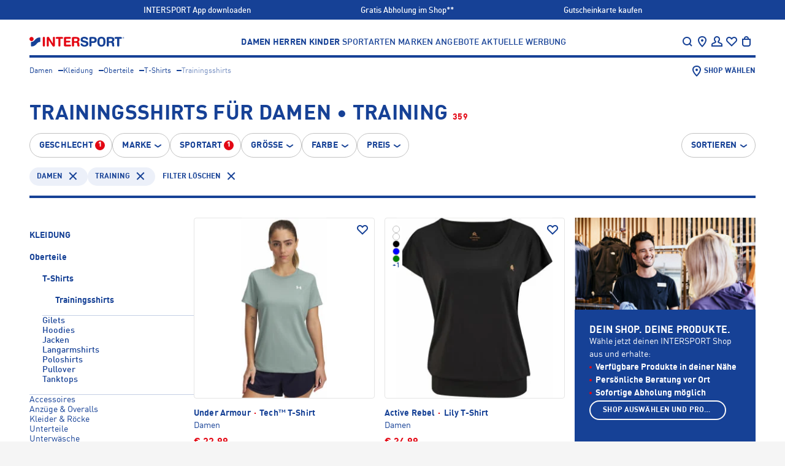

--- FILE ---
content_type: text/html;charset=utf-8
request_url: https://www.intersport.at/fitness/training/kleidung/oberteile/t-shirts/trainingsshirts/damen/
body_size: 100334
content:
<!DOCTYPE html><html  lang="de"><head><meta charset="utf-8">
<meta name="viewport" content="width=device-width, initial-scale=1, maximum-scale=2">
<title>Trainingsshirts für Damen • Training | INTERSPORT</title>
<style>@charset "UTF-8";:root{--screen-size-sm:375px;--screen-size-md:768px;--screen-size-lg:1024px;--screen-size-xl:1114px;--screen-size-xxl:1280px}*{margin:0;max-height:1000000px;padding:0}html{box-sizing:border-box}*,:after,:before{box-sizing:inherit}img{border-style:none;display:block;height:auto;width:100%}a{color:inherit;text-decoration:none}a:hover{text-decoration:underline}input,select,textarea{color:#164196;font:100% FF DIN Pro for IIC,Arial,Helvetica,sans-serif;vertical-align:middle}fieldset,form{border-style:none}ol,ul{list-style:none}button,input[type=date],input[type=email],input[type=file],input[type=password],input[type=submit],input[type=text],textarea{-webkit-appearance:none;border-radius:0;box-shadow:none}input::-webkit-date-and-time-value{text-align:left}button{background:none;border:none;cursor:pointer;font-family:FF DIN Pro for IIC,Arial,Helvetica,sans-serif}article,aside,details,figcaption,figure,footer,header,hgroup,main,nav,section,summary{display:block}input[type=text]::-ms-clear,input[type=text]::-ms-reveal{display:none;height:0;width:0}@font-face{font-family:FF DIN Pro for IIC;font-style:normal;font-weight:400;src:url(/fonts/ffdinproforiic/ffdinproforiic-webfont.eot);src:url(/fonts/ffdinproforiic/ffdinproforiic-webfont.eot?#iefix) format("embedded-opentype"),url(/fonts/ffdinproforiic/ffdinproforiic-webfont.woff2) format("woff2"),url(/fonts/ffdinproforiic/ffdinproforiic-webfont.woff) format("woff"),url(/fonts/ffdinproforiic/ffdinproforiic-webfont.ttf) format("truetype"),url(/fonts/ffdinproforiic/ffdinproforiic-webfont.svg#ff_din_pro_for_iicregular) format("svg")}@font-face{font-family:FF DIN Pro for IIC;font-style:normal;font-weight:900;src:url(/fonts/ffdinproforiic/ffdinproforiic-black-webfont.eot);src:url(/fonts/ffdinproforiic/ffdinproforiic-black-webfont.eot?#iefix) format("embedded-opentype"),url(/fonts/ffdinproforiic/ffdinproforiic-black-webfont.woff2) format("woff2"),url(/fonts/ffdinproforiic/ffdinproforiic-black-webfont.woff) format("woff"),url(/fonts/ffdinproforiic/ffdinproforiic-black-webfont.ttf) format("truetype"),url(/fonts/ffdinproforiic/ffdinproforiic-black-webfont.svg#ff_din_pro_for_iicblack) format("svg")}@font-face{font-family:FF DIN Pro for IIC;font-style:normal;font-weight:700;src:url(/fonts/ffdinproforiic/ffdinproforiic-bold-webfont.eot);src:url(/fonts/ffdinproforiic/ffdinproforiic-bold-webfont.eot?#iefix) format("embedded-opentype"),url(/fonts/ffdinproforiic/ffdinproforiic-bold-webfont.woff2) format("woff2"),url(/fonts/ffdinproforiic/ffdinproforiic-bold-webfont.woff) format("woff"),url(/fonts/ffdinproforiic/ffdinproforiic-bold-webfont.ttf) format("truetype"),url(/fonts/ffdinproforiic/ffdinproforiic-bold-webfont.svg#ff_din_pro_for_iicbold) format("svg")}@font-face{font-family:FF DIN Pro for IIC;font-style:normal;font-weight:300;src:url(/fonts/ffdinproforiic/ffdinproforiic-light-webfont.eot);src:url(/fonts/ffdinproforiic/ffdinproforiic-light-webfont.eot?#iefix) format("embedded-opentype"),url(/fonts/ffdinproforiic/ffdinproforiic-light-webfont.woff2) format("woff2"),url(/fonts/ffdinproforiic/ffdinproforiic-light-webfont.woff) format("woff"),url(/fonts/ffdinproforiic/ffdinproforiic-light-webfont.ttf) format("truetype"),url(/fonts/ffdinproforiic/ffdinproforiic-light-webfont.svg#ff_din_pro_for_iiclight) format("svg")}@font-face{font-family:FF DIN Pro for IIC;font-style:normal;font-weight:500;src:url(/fonts/ffdinproforiic/ffdinproforiic-medium-webfont.eot);src:url(/fonts/ffdinproforiic/ffdinproforiic-medium-webfont.eot?#iefix) format("embedded-opentype"),url(/fonts/ffdinproforiic/ffdinproforiic-medium-webfont.woff2) format("woff2"),url(/fonts/ffdinproforiic/ffdinproforiic-medium-webfont.woff) format("woff"),url(/fonts/ffdinproforiic/ffdinproforiic-medium-webfont.ttf) format("truetype"),url(/fonts/ffdinproforiic/ffdinproforiic-medium-webfont.svg#ff_din_pro_for_iicmedium) format("svg")}@font-face{font-display:block;font-family:icomoon;font-style:normal;font-weight:400;src:url(/fonts/intersport/icomoon-icons/icomoon.eot?tcyjlk);src:url(/fonts/intersport/icomoon-icons/icomoon.eot?tcyjlk#iefix) format("embedded-opentype"),url(/fonts/intersport/icomoon-icons/icomoon.ttf?tcyjlk) format("truetype"),url(/fonts/intersport/icomoon-icons/icomoon.woff?tcyjlk) format("woff"),url(/fonts/intersport/icomoon-icons/icomoon.svg?tcyjlk#icomoon) format("svg")}[class*=" icon-"],[class^=icon-]{font-family:icomoon!important;speak:never;font-style:normal;font-variant:normal;font-weight:400;line-height:1;text-transform:none;-webkit-font-smoothing:antialiased;-moz-osx-font-smoothing:grayscale}.icon-service-42:before{content:""}.icon-pdf:before{content:""}.icon-location-new:before{content:""}.icon-link-arrow:before{content:""}.icon-arrow-round-right:before{content:""}.icon-arrow-round-right-filled:before{content:""}.icon-barcode:before{content:""}.icon-logo-round:before{content:""}.icon-service-36:before{content:""}.icon-service-39:before{content:""}.icon-service-40:before{content:""}.icon-service-41:before{content:""}.icon-service-1:before{content:""}.icon-service-2:before{content:""}.icon-service-3:before{content:""}.icon-service-4:before{content:""}.icon-service-5:before{content:""}.icon-service-6:before{content:""}.icon-service-7:before{content:""}.icon-service-8:before{content:""}.icon-service-9:before{content:""}.icon-service-10:before{content:""}.icon-service-11:before{content:""}.icon-service-12:before{content:""}.icon-service-13:before{content:""}.icon-service-14:before{content:""}.icon-service-15:before{content:""}.icon-service-16:before{content:""}.icon-service-17:before{content:""}.icon-service-18:before{content:""}.icon-service-19:before{content:""}.icon-service-20:before{content:""}.icon-service-21:before{content:""}.icon-service-22:before{content:""}.icon-service-23:before{content:""}.icon-service-24:before{content:""}.icon-service-25:before{content:""}.icon-service-26:before{content:""}.icon-service-27:before{content:""}.icon-service-28:before{content:""}.icon-service-29:before{content:""}.icon-service-30:before{content:""}.icon-service-31:before{content:""}.icon-service-32:before{content:""}.icon-service-33:before{content:""}.icon-service-34:before{content:""}.icon-service-35:before{content:""}.icon-service-37:before{content:""}.icon-mail:before{content:""}.icon-tiktok:before{content:""}.icon-done:before{content:""}.icon-gift:before{content:""}.icon-qrcode:before{content:""}.icon-running:before{content:""}.icon-track:before{content:""}.icon-trail:before{content:""}.icon-filters:before{content:""}.icon-print:before{content:""}.icon-edit:before{content:""}.icon-call-filled:before{content:""}.icon-directions:before{content:""}.icon-list:before{content:""}.icon-location:before{content:""}.icon-pocket:before{content:""}.icon-envelope:before{content:""}.icon-call:before{content:""}.icon-clock:before{content:""}.icon-info:before{content:""}.icon-truck:before{content:""}.icon-heart-filled:before{content:""}.icon-sold-out:before{content:""}.icon-warning:before{content:""}.icon-add-to-cart:before{content:""}.icon-nav-arrow-up:before{content:""}.icon-password-hide:before{content:""}.icon-minus:before{content:""}.icon-plus:before{content:""}.icon-sort:before{content:""}.icon-password-reveal:before{content:""}.icon-delete:before{content:""}.icon-logout:before{content:""}.icon-checkmark:before{content:""}.icon-clear-search:before{content:""}.icon-exit:before{content:""}.icon-question:before{content:""}.icon-returns:before{content:""}.icon-store:before{content:""}.icon-nav-arrow-down:before{content:""}.icon-facebook:before{content:""}.icon-instagram:before{content:""}.icon-twitter:before{content:""}.icon-youtube:before{content:""}.icon-comment:before{content:""}.icon-account:before{content:""}.icon-location-pin:before{content:""}.icon-nav-arrow-next:before{content:""}.icon-nav-arrow-prev:before{content:""}.icon-clear:before{content:""}.icon-hamburger-small:before{content:""}.icon-heart:before{content:""}.icon-search:before{content:""}.icon-shopping-bag:before{content:""}.icon-approved:before{content:""}.icon-envelope-2:before{content:""}.icon-map:before{content:""}.icon-refurbished:before{content:""}.icon-star:before{content:""}.icon-cross-close:before{content:""}html{height:-webkit-fill-available}body{background:#f5f5f5;color:#164196;font:14px/24px FF DIN Pro for IIC,Arial,Helvetica,sans-serif;min-width:320px;-webkit-text-size-adjust:100%;-ms-text-size-adjust:none;-webkit-font-smoothing:antialiased;-moz-osx-font-smoothing:grayscale;min-height:100vh;min-height:-webkit-fill-available;overflow-x:hidden}body.roboto{font-family:Roboto,FF DIN Pro for IIC,Arial,Helvetica,sans-serif}h1,h2,h3,h4,h5{text-transform:uppercase}h1{font-size:28px;line-height:32px}@media (min-width:1114px){h1{font-size:36px;line-height:40px}}h2{font-size:24px;line-height:32px}@media (min-width:1114px){h2{font-size:34px;line-height:40px}}h3{font-size:20px;letter-spacing:.2px;line-height:24px}@media (min-width:1114px){h3{font-size:28px;letter-spacing:.28px;line-height:32px}}h4{font-size:18px;line-height:24px}@media (min-width:1114px){h4{font-size:20px}}h5{font-size:11px;letter-spacing:.11px;line-height:12px}@media (min-width:1114px){h5{font-size:14px;letter-spacing:.14px;line-height:16px}}.body--overflow{overflow:hidden}.cursor-pointer{cursor:pointer}.layout{background:#fff}@media (min-width:1024px){.layout{overflow:hidden}}.main{overflow:hidden;position:relative}.main__headline{color:transparent;height:1px;left:0;overflow:hidden;position:absolute;top:0;width:1px}.main-title{letter-spacing:.24px;margin-bottom:13px}@media (min-width:768px){.main-title{letter-spacing:.34px}}.main-title__dot{background:#e30613;border-radius:100%;display:inline-flex;height:4px;margin:0 4px;width:4px}@media (min-width:768px){.main-title__dot{height:6px;width:6px}}.section{margin:0 auto 48px;max-width:1280px;padding:0 16px}@media (min-width:1024px){.section{margin-bottom:56px;padding:0 24px}}@media (min-width:1114px){.section{padding:0 48px}}.section--separated:before{border-top:4px solid #164196;content:"";display:block;margin-bottom:48px;width:100%}@media (min-width:1024px){.section--separated:before{margin-bottom:56px}}@media (min-width:1114px){.section--separated:before{padding:0 48px}}.section__title-wrap{align-items:flex-end;display:flex;gap:16px;margin-bottom:16px}@media (min-width:1024px){.section__title-wrap{margin-bottom:24px}}.section__title{font-size:20px;letter-spacing:.2px;line-height:24px}@media (min-width:1114px){.section__title{font-size:28px;letter-spacing:.28px;line-height:32px}}.section__slider{overflow:initial!important}.section__view-link{font-size:12px;font-weight:700;letter-spacing:.12px;line-height:16px;margin-bottom:2px;position:relative}@media (min-width:768px){.section__view-link{margin-bottom:4px}}.section__view-link:after{background:#c2c2c2;bottom:2px;content:"";height:1px;left:0;position:absolute;right:0}.section__view-link:hover{text-decoration:none}.section__view-link:hover:after{display:none}.badge-counter,.header__icon-badge,.sliding-menu__icon-badge{background:#e30613;border-radius:200px;color:#fff;font:700 11px/12px Arial,Helvetica,sans-serif;min-width:16px;padding:2px 3px;text-align:center}.sliding-menu{background:#ffffff80;display:flex;height:100%;left:0;position:fixed;top:0;visibility:hidden;width:100%;z-index:-1}.sliding-menu--active{visibility:visible;z-index:auto}@media (min-width:1024px){.sliding-menu--active{display:none}}.sliding-menu__holder{margin-left:auto;max-width:320px;position:relative;transform:translate(100%);transition:transform .5s linear;width:calc(100% - 40px)}.sliding-menu__holder--active{transform:translate(0)}.sliding-menu__inner{background:#164196;color:#fff;display:flex;flex-direction:column;height:100%;max-height:100%;overflow-y:auto}.sliding-menu__inner--sublevel{height:100%;left:100%;position:absolute;top:0;width:100%}.sliding-menu__inner--active{left:0}.sliding-menu__top{align-items:center;background:#fff;color:#164196;display:flex;justify-content:space-between;min-height:56px;padding:12px 16px}.sliding-menu__title{align-items:center;display:flex;font-size:12px;gap:3px;letter-spacing:.12px;line-height:16px;padding-top:4px;text-transform:uppercase}.sliding-menu__back-button{margin:-1px 0 0 -9px}.sliding-menu__icons-nav{display:flex;gap:12px;margin-right:-4px;padding-top:1px}@media (min-width:375px){.sliding-menu__icons-nav{gap:16px}}@media (min-width:1024px){.sliding-menu__icons-nav{gap:24px}}.sliding-menu__icon-opener{align-items:center;display:flex}.sliding-menu__icon-opener:hover{text-decoration:none}.sliding-menu__nav-icon{color:#164196;display:block;font-size:24px}.sliding-menu__icon-badge{margin-left:-2px}.sliding-menu__content{display:flex;flex-direction:column;font-size:16px;gap:16px;line-height:24px;padding:26px 16px 22px}.sliding-menu__nav{display:flex;flex-direction:column;gap:8px}.sliding-menu__nav:not(:last-child){border-bottom:4px solid #fff;margin-bottom:16px;padding-bottom:26px}.sliding-menu__nav--main{font-size:18px;text-transform:uppercase}.sliding-menu__nav-list{display:flex;flex-direction:column;gap:8px}.sliding-menu__nav-list--gender{font-weight:700}.sliding-menu__nav-button{align-items:center;color:#fff;display:flex;font-size:inherit;font-weight:inherit;justify-content:space-between;letter-spacing:.14px;line-height:inherit;padding:8px 0;text-align:left;text-transform:inherit;width:100%}.sliding-menu__nav-button--back{align-items:end;justify-content:start}.sliding-menu__arrow{font-size:23px;margin:-6px -3px 0 0}.sliding-menu__banners{display:flex;flex-direction:column;gap:22px}.sliding-menu__banners:not(:last-child){border-bottom:4px solid #fff;padding-bottom:26px}.sliding-menu__language-switcher{margin:0 -16px;width:calc(100% + 32px)}.sliding-menu__language-switcher .language-switcher__dropdown,.sliding-menu__language-switcher .language-switcher__opener{background:#164196;border-color:#164196;color:#fff}.sliding-menu__bottom{align-items:center;background:#082d78;display:flex;font-size:10px;font-weight:700;gap:4px;justify-content:space-between;line-height:12px;margin-top:auto;padding:13px 6px;text-transform:uppercase}.sliding-menu__bottom-item{width:calc(25% - 3px)}.sliding-menu__bottom-item,.sliding-menu__bottom-link{align-items:center;display:flex;flex-direction:column;gap:2px}.sliding-menu__bottom-link{width:100%}.sliding-menu__bottom-icon{font-size:24px}.open-nav{overflow:hidden;position:fixed;width:100vw}@media (min-width:768px){.open-nav{position:static;width:auto}}.open-nav .sliding-menu{visibility:visible;z-index:1}.open-nav .sliding-menu__inner{transform:translate(0)}.search-item{align-items:center;display:flex;font-size:16px;gap:20px;line-height:18px;position:relative}.search-item__image-box{align-items:center;display:flex;flex-shrink:0;height:125px;justify-content:center;width:125px}.search-item__image-box picture{align-items:center;display:flex;height:100%;justify-content:center;width:100%}.search-item__image{height:auto;max-height:100%;max-width:100%;-o-object-fit:contain;object-fit:contain;width:auto}.search-item__text-box{display:flex;flex-direction:column;flex-grow:1;gap:3px;padding-top:2px}.search-item__title{display:block;display:-webkit-box;font-weight:700;word-break:break-all;-webkit-line-clamp:2;-webkit-box-orient:vertical;overflow:hidden}.search-item__name{font-weight:500}.search-item__link{bottom:0;left:0;position:absolute;right:0;top:0}.search-item__price-row{align-items:center;display:flex;justify-content:space-between}.search-item__price-row .price-line__price--old:after{background:#164196;height:2px}.search-item__price-row .price-line__price--old+.price-line__price{color:#e30613}.search-banner{font-size:12px;gap:17px;line-height:16px}.search-banner,.search-banner__image-box{align-items:center;display:flex;position:relative}.search-banner__image-box{flex-shrink:0;height:91px;justify-content:center;width:120px}.search-banner__text-box{display:flex;flex-direction:column;flex-grow:1;gap:3px;padding-top:2px}.search-banner__title{font-size:16px;letter-spacing:0;line-height:18px}.search-banner__subtitle{color:#ccc;display:block;font-size:14px;font-weight:500;line-height:18px;text-transform:uppercase}.search-banner__link{bottom:0;left:0;position:absolute;right:0;top:0}.search-layer{background:#fff;display:flex;flex-direction:column;height:100%;left:0;overflow-y:auto;position:fixed;top:0;width:100%;z-index:5}@media (min-width:768px){.search-layer{height:auto;position:absolute}}.search-layer__top{background:#fff;border-bottom:4px solid #164196;color:#164196}@media (min-width:1024px){.search-layer__top{padding:0 24px}}@media (min-width:1114px){.search-layer__top{padding:0 48px}}.search-layer__form-wrap{align-items:center;display:flex;gap:12px;padding:10px 12px 10px 16px}@media (min-width:768px){.search-layer__form-wrap{justify-content:space-between}}@media (min-width:1114px){.search-layer__form-wrap{padding:20px 0 9px}}.search-layer__logo{display:none;width:155px}@media (min-width:768px){.search-layer__logo{display:block}}@media (min-width:1114px){.search-layer__logo{margin-right:5px}}.search-layer__logo-link{display:block;height:100%}.search-layer__logo-image{display:block;height:auto;width:100%}.search-layer__form{background:#f5f5f5;border:2px solid #f5f5f5;border-radius:1px;box-shadow:inset 0 -2px #164196;display:flex;flex-grow:1;gap:4px;padding:5px 6px 2px}@media (min-width:768px){.search-layer__form{margin-left:68px;margin-right:auto;max-width:688px;padding-top:4px}}.search-layer__button{color:#164196}.search-layer__icon{font-size:24px}.search-layer__input{-moz-appearance:textfield;background:#f5f5f5;border:none;color:#164196;display:block;font-size:14px;font-weight:400;height:24px;line-height:16px;outline:none;padding:4px 0;width:100%}.search-layer__input::-webkit-input-placeholder{color:#666}.search-layer__input:-moz-placeholder,.search-layer__input::-moz-placeholder{color:#666}.search-layer__input:-ms-input-placeholder{color:#666}@media (min-width:768px){.search-layer__input{padding:6px 0 2px}}.search-layer__closer{flex-shrink:0;width:24px}@media (min-width:768px){.search-layer__content-wrap{max-height:calc(100vh - 93px);overflow-y:auto}}@media (min-width:1114px){.search-layer__content-wrap{max-height:calc(100vh - 102px)}}.search-layer__content{font-size:14px;line-height:16px;padding:27px 30px}@media (min-width:768px){.search-layer__content{-moz-column-gap:30px;column-gap:30px;display:grid;grid-template-areas:"results products" "banners products";grid-template-columns:350px minmax(0,1fr);grid-template-rows:auto minmax(0,1fr);padding:50px 30px;width:100%}}@media (min-width:1114px){.search-layer__content{-moz-column-gap:50px;column-gap:50px;padding:47px 51px 50px}}.search-layer__content-block{display:flex;flex-direction:column;gap:10px;padding-bottom:23px}.search-layer__content-block:not(:first-child){border-top:1px solid #e5e5e5;padding-top:26px}@media (min-width:768px){.search-layer__content-block:not(:first-child){border-top:none;padding-top:0}.search-layer__content-block{padding-bottom:0}.search-layer__content-block--results{grid-area:results;margin-bottom:50px}.search-layer__content-block--products{grid-area:products;padding-left:30px;position:relative}.search-layer__content-block--products:before{border-left:1px solid #e5e5e5;bottom:3px;content:"";left:0;position:absolute;top:3px;width:1px}}@media (min-width:1114px){.search-layer__content-block--products{padding-left:50px}}@media (min-width:768px){.search-layer__content-block--banners{grid-area:banners}}.search-layer__products-wrap--related-exist{display:grid;gap:20px 50px;grid-auto-flow:dense}@media (min-width:1024px),(min-width:600px) and (max-width:767px){.search-layer__products-wrap--related-exist{grid-template-columns:minmax(0,1fr) minmax(0,1fr)}}.search-layer__products-col{display:flex;flex-direction:column;gap:10px}.search-layer__content-title{font-size:22px;font-weight:700;letter-spacing:0;line-height:26px;text-transform:uppercase}.search-layer__result-list{display:flex;flex-direction:column;font-size:20px;font-weight:500;gap:20px;line-height:24px;text-transform:uppercase}.search-layer__text-match{font-weight:900}.search-layer__result-link{display:flex;justify-content:space-between}.search-layer__result-link:hover{text-decoration:none}.search-layer__text-selection{color:#fff;display:inline-flex;font-weight:500;padding:0 3px;position:relative;z-index:1}.search-layer__text-selection:after{background:#164196;bottom:0;content:"";left:0;position:absolute;right:0;top:-2px;z-index:-1}.search-layer__text{font-weight:700}@media (min-width:768px){.search-layer__text{font-size:12px}}.search-layer__product-list{display:flex;flex-direction:column;gap:20px}@media (min-width:1114px){.search-layer__product-list{display:grid;gap:20px 50px;grid-auto-flow:dense;margin-bottom:4px}.search-layer__product-list--splited{grid-template-columns:minmax(0,1fr) minmax(0,1fr)}}.search-layer__all-products{display:flex;font-size:16px;font-weight:700;line-height:18px;padding:8px 0 4px;text-transform:uppercase}.search-layer__banners{display:flex;flex-direction:column;gap:20px}.dropdown-banner{font-size:12px;line-height:16px;position:relative}.dropdown-banner__image-box{margin-bottom:18px}@media (min-width:768px){.dropdown-banner__image-box{margin-bottom:16px}}.dropdown-banner__title{font-size:12px;letter-spacing:.12px;line-height:16px;margin-bottom:4px}@media (min-width:768px){.dropdown-banner__title{font-size:14px;letter-spacing:.14px;margin-bottom:8px}}.dropdown-banner__text{font-weight:500}.dropdown-banner__link{bottom:0;left:0;position:absolute;right:0;top:0}.brand-list{display:flex;flex-wrap:wrap;font-size:12px;font-weight:500;gap:14px 2px;line-height:16px;margin-bottom:14px}@media (min-width:1024px){.brand-list{gap:18px 16px}}.brand-list__item{width:calc(50% - 1px)}@media (min-width:1024px){.brand-list__item{width:calc(20% - 12.8px)}}.brand-list__link:hover{text-decoration:none}.brand-list__logo-box{align-items:center;background:#082d78;display:flex;height:80px;justify-content:center;margin-bottom:2px;padding:15px}@media (min-width:1024px){.brand-list__logo-box{height:110px;margin-bottom:6px}}.brand-list__logo{filter:brightness(0) invert(1);max-height:50px;max-width:100px;-o-object-fit:contain;object-fit:contain}.header{background:#fff;margin:0 auto;max-width:1280px;padding:0 16px 12px;position:sticky;top:0;z-index:3}@media (min-width:1024px){.header{padding:0 24px 4px;position:relative;z-index:4}}@media (min-width:1114px){.header{padding:0 48px 4px}}.header--overlay-shown:before{-webkit-backdrop-filter:blur(4px);backdrop-filter:blur(4px);content:"";height:2000vh;left:50%;position:absolute;top:100%;transform:translate(-50%);width:100vw}.header__holder{position:relative}.header__holder-inner{align-items:center;border-bottom:4px solid #164196;display:flex;justify-content:space-between;padding:16px 0 11px}@media (min-width:1024px){.header__holder-inner{background:#fff;padding:23px 0 10px;position:relative;z-index:3}}.header__logo{display:block;width:116px}@media (min-width:768px){.header__logo{width:155px}}@media (min-width:1114px){.header__logo{margin-right:5px}}.header__logo-link{display:block;height:100%}.header__logo-image{display:block;height:auto;width:100%}.header__nav{display:none;font-size:14px;font-weight:500;letter-spacing:.14px;line-height:16px;text-transform:uppercase}@media (min-width:768px){.header__nav{display:flex;gap:8px}}@media (min-width:1280px){.header__nav{gap:28px}}.header__nav-list{display:flex;gap:8px}@media (min-width:1280px){.header__nav-list{gap:20px}}.header__nav-list--gender{font-weight:700}@media (min-width:1280px){.header__nav-list--gender{gap:16px}}.header__nav-link{display:block;padding:2px 2px 0}.header__nav-link--active,.header__nav-link:hover{color:#fff}.header__nav-link:hover{background:#164196;text-decoration:none}.header__nav-link--active{background:#e30613}.header__dropdown{background:#164196;color:#fff;display:none;font-size:12px;gap:8px;left:0;line-height:16px;opacity:0;padding:38px 16px 24px;position:absolute;right:0;top:100%;transform:translateY(-100%);visibility:hidden;z-index:2}@media (min-width:768px){.header__dropdown{display:flex}}@media (min-width:1280px){.header__dropdown{gap:16px;padding:38px 32px 24px}}.header__dropdown--active,.header__dropdown--enter-active{animation:slide-drop .6s linear;opacity:1;transform:translateY(0);visibility:visible}.header__dropdown--active .header__dropdown-list,.header__dropdown--active .header__dropdown-title,.header__dropdown--enter-active .header__dropdown-list,.header__dropdown--enter-active .header__dropdown-title{animation:slide-was-active .4s linear;visibility:visible}.header__dropdown--inactive,.header__dropdown--leave-active{animation:un-slide .5s linear;opacity:1;transform:translateY(-100%);visibility:hidden}.header__dropdown--inactive .header__dropdown-list,.header__dropdown--inactive .header__dropdown-title,.header__dropdown--leave-active .header__dropdown-list,.header__dropdown--leave-active .header__dropdown-title{animation:un-slide .7s linear;opacity:1;transform:translateY(-100%);visibility:hidden}.header__dropdown-column{display:none;flex-direction:column;gap:16px;width:calc(16.66667% - 13.33333px)}.header__dropdown-column--banners{flex-shrink:0;gap:24px;margin-left:auto;width:173px}@media (min-width:1280px){.header__dropdown-column--banners{padding-left:16px;width:189px}}.header__dropdown-column--brands{flex-grow:1}.header__dropdown-column--active{display:flex}.header__dropdown-title{font-size:14px;letter-spacing:.14px;line-height:16px}.header__dropdown-list{display:flex;flex-direction:column;gap:12px;margin-bottom:16px}.header__dropdown-banner{display:flex;flex-direction:column;gap:8px}.header__dropdown-figure{margin-bottom:8px}.header__dropdown-text{font-weight:500}.header__search-opener{align-items:center;background:#f5f5f5;border-radius:1px;bottom:0;color:#666;display:flex;font-size:14px;gap:4px;left:16px;line-height:16px;padding:7px 8px 4px;position:absolute;right:16px}@media (min-width:768px){.header__search-opener{flex-shrink:0;margin-left:20px;padding:6px 8px;position:relative;width:168px}}.header__search-icon{color:#164196;font-size:24px}.header__icons-nav{display:flex;gap:12px;margin-right:-4px;padding-top:1px}@media (min-width:375px){.header__icons-nav{gap:16px}}@media (min-width:1024px){.header__icons-nav{margin-right:0;padding-right:3px}}@media (min-width:1280px){.header__icons-nav{gap:24px}}@media (min-width:768px){.header__icons-item{margin-bottom:-18px;padding-bottom:18px;position:relative}}@media (min-width:1024px){.header__icons-item--menu{display:none}}.header__icons-item--location{display:none}@media (min-width:768px){.header__icons-item--location{display:block}.header__icons-item--products-shown:after{background:#fff;border:1px solid #164196;border-bottom:none;bottom:-1px;content:"";left:-14px;position:absolute;right:-4px;top:-11px}}.header__icons-item:hover .tooltip{display:block}.header__icon-opener{align-items:center;color:inherit;cursor:pointer;display:flex}@media (min-width:768px){.header__icon-opener{position:relative;z-index:1}}.header__icon-opener:hover{text-decoration:none}.header__nav-icon{font-size:24px}.header__icon-badge{margin-left:-2px}@keyframes un-slide{0%{opacity:1;transform:translateY(0);visibility:visible}to{opacity:.8;transform:translateY(-100%)}}@keyframes slide-drop{0%{opacity:1;transform:translateY(-100%);visibility:visible}to{opacity:1;transform:translateY(0)}}@keyframes slide-was-active{0%{opacity:0;visibility:visible}to{opacity:1}}.footer{background-color:#ecf0f9;display:flex;flex-direction:column;gap:32px;margin:0 auto;max-width:1280px;padding:32px 16px;position:relative;z-index:1}@media (min-width:1024px){.footer{padding:0 24px 32px}}@media (min-width:1114px){.footer{padding:0 48px 32px}}.footer:before{background-color:#ecf0f9;bottom:0;left:-1000%;position:absolute;top:0;width:3000%;z-index:-1}@media (min-width:1114px){.footer:before{content:""}}.footer__first{display:flex;flex-direction:column;font-size:14px;gap:32px;line-height:16px}@media (min-width:768px){.footer__first{border-bottom:1px solid #164196;display:grid;grid-template-columns:1fr 2fr;padding-bottom:38px;padding-top:54px}}.footer__second{display:flex;flex-direction:column;gap:32px}@media (min-width:768px){.footer__second{display:grid;grid-template-columns:[left] 1fr [center] 1fr [right] 1fr}.footer__second .footer-legal{align-content:center;grid-column:center;justify-self:center;row-gap:8px}.footer__second .footer-payments{grid-column:right;justify-self:end}}.footer__third{display:grid;gap:32px}@media (min-width:768px){.footer__third{grid-template-columns:[uvp] 1fr [copyright] auto}.footer__third .footer-uvp{grid-column:uvp}.footer__third .footer-copyright{align-self:end;grid-column:copyright}}.footer__contact,.footer__holder{display:flex;flex-direction:column;gap:32px}.footer__contact{font-weight:400;width:100%}@media (min-width:768px){.footer__contact{gap:56px}}.footer__contact-box{display:flex;flex-direction:column;gap:12px;width:100%}.footer__contact-box--social{gap:16px}@media (min-width:768px){.footer__contact-box{gap:16px}}.footer__title{display:block;font-size:14px;font-weight:700;text-transform:uppercase}.footer__text--email{font-weight:500}.footer__text-link{text-decoration:underline;text-decoration-color:#c2c2c2}.footer__text-link:hover{text-decoration:none}.footer__text-link--email{font-weight:700}.footer .footer-legal{margin-left:-16px}.footer-main-list{border-bottom:1px solid #164196}@media (min-width:768px){.footer-main-list{border-bottom:none;display:flex;flex-shrink:0;flex-wrap:wrap;gap:24px 16px}}@media (min-width:1024px){.footer-main-list{flex-wrap:nowrap}}@media (min-width:768px){.footer-links-column{display:flex;flex-direction:column;flex-shrink:0;gap:16px;width:calc(50% - 8px)}}@media (min-width:1024px){.footer-links-column{width:calc(25% - 12px)}}.footer-links-column__title{display:block;font-size:14px;font-weight:700;text-transform:uppercase}.footer-links-column__toggler{border-top:1px solid #164196;color:#164196;display:block;font-size:18px;font-weight:700;letter-spacing:.14px;line-height:24px;padding:20px 25px 20px 0;position:relative;text-align:left;text-transform:uppercase;width:100%}.footer-links-column__toggler:after,.footer-links-column__toggler:before{background:#164196;content:"";position:absolute;top:50%;transform:translateY(-50%)}@media (min-width:768px){.footer-links-column__toggler:after,.footer-links-column__toggler:before{display:none}}.footer-links-column__toggler:before{height:2px;right:4px;width:16px}.footer-links-column__toggler:after{height:16px;right:11px;width:2px}.footer-links-column__toggler--active:after{display:none}@media (min-width:768px){.footer-links-column__toggler{border:none;cursor:text;font-size:14px;letter-spacing:.16px;line-height:16px;padding:0}}.footer-links-column__list{display:none;flex-direction:column;font-weight:500;gap:16px;padding:7px 0 21px}@media (min-width:768px){.footer-links-column__list{display:flex;gap:12px;padding:0}}.footer-links-column__list--shown{display:flex}.footer-links-column-item-link{font-size:14px;font-weight:400;line-height:16px}.footer-links-column-item-subtitle{border-top:1px solid #164196;display:none;font-size:18px;letter-spacing:.14px;line-height:24px;padding:20px 25px 20px 0;position:relative;text-transform:uppercase;width:100%}@media (min-width:768px){.footer-links-column-item-subtitle{border:none;display:block;font-size:14px;letter-spacing:.16px;line-height:16px;margin:4px 0;padding:0}}.footer-links-subheadline-mobile{border-top:1px solid #164196;display:block;font-size:18px;letter-spacing:.14px;line-height:24px;padding:20px 25px 20px 0;position:relative;text-transform:uppercase;width:100%}@media (min-width:768px){.footer-links-subheadline-mobile{border:none;display:none;font-size:14px;letter-spacing:.16px;line-height:16px;margin:4px 0;padding:0}}.footer-links-subheadline-mobile__icon{display:block;position:absolute;right:0;top:50%;transform:translateY(-50%)}@media (min-width:768px){.footer-links-subheadline-mobile__icon{display:none}}.footer-links-subheadline-mobile__link{bottom:0;left:0;position:absolute;right:0;top:0}.footer-service-ki{display:flex;justify-content:space-between}@media (min-width:768px){.footer-service-ki{max-width:302px}}.service-ki-logo{display:flex;flex-direction:column;height:40px;justify-content:space-between;width:121px}.service-ki-logo__text{font-size:14px;font-weight:500}.service-ki-btn{align-items:center;background:conic-gradient(from -65deg,#164196,#3d07ff 270deg,#00e5ff 1turn);border-radius:40px;display:flex;font-size:14px;font-weight:700;height:40px;justify-content:center;padding:2px;text-transform:uppercase}.service-ki-btn:hover{text-decoration:none}.service-ki-btn__icon{font-size:22px}.service-ki-btn__bg-helper{align-items:center;background-color:#fff;border-radius:40px;display:flex;height:36px;justify-content:center;padding-left:8px;padding-right:16px}.footer-app-download{display:flex;gap:12px}.footer-app-download__qr-code{display:none}.footer-app-download__title{font-size:14px;font-weight:700;line-height:16px;text-transform:uppercase}.footer-app-download__buttons-wrapper{display:flex;flex-direction:column;gap:12px;justify-content:center}.footer-app-download__buttons-bar{display:flex;gap:8px}.footer-app-download .button-app{background-color:#000;border:1px solid #a6a6a6;border-radius:6px;color:#fff;-moz-column-gap:5px;column-gap:5px;display:grid;grid-template-rows:auto auto;padding:4px 8px}.footer-app-download .button-app:hover{text-decoration:none}.footer-app-download .button-app__icon{align-self:center;grid-column:1/span 1;grid-row:1/span 2;justify-self:center}.footer-app-download .button-app__prefix{align-self:end;display:block;font-size:8px;grid-column:2/span 1;grid-row:1/span 1;justify-self:start;line-height:10px}.footer-app-download .button-app__label{align-self:start;display:block;font-size:14px;font-weight:500;grid-column:2/span 1;grid-row:2/span 1;justify-self:start;line-height:16px;margin-top:-3px}@media (min-width:768px){.footer-app-download__qr-code{background-color:#fff;border-radius:4px;display:block;height:64px;padding:4px;width:64px}.footer-app-download__title{font-weight:500;text-transform:none}.footer-app-download__buttons-wrapper{gap:8px}.footer-app-download .button-app{background-color:#000;border:1px solid #a6a6a6;border-radius:4px;color:#fff;-moz-column-gap:2px;column-gap:2px;display:grid;grid-template-rows:auto auto;height:24px;padding:1px 4px 2px}.footer-app-download .button-app:hover{text-decoration:none}.footer-app-download .button-app__icon{align-self:center;grid-column:1/1;grid-row:1/-1;justify-self:center}.footer-app-download .button-app__prefix{align-self:end;display:block;font-size:7px;grid-area:1/title;justify-self:start;line-height:9px}.footer-app-download .button-app__label{align-self:start;display:block;font-size:11px;font-weight:500;grid-area:2/title;justify-self:start;line-height:13px;margin-top:-3px}.footer-app-download .button-app--apple .button-app__icon,.footer-app-download .button-app--google .button-app__icon{height:14px}}.footer-legal{display:flex;flex-wrap:wrap;font-size:12px;font-weight:500;line-height:16px;row-gap:16px}@media (min-width:768px){.footer-legal{justify-content:center}}.footer-legal__item{align-items:center;display:flex}.footer-legal__item:before{background:#e30613;border-radius:100%;content:"";display:inline-flex;height:2px;margin:5px 8px 3px;width:2px}.footer-legal__item--first-in-row:before{opacity:0}.footer-legal__item--button button{color:currentColor;font-size:inherit;font-weight:inherit;line-height:inherit}.footer-legal__item--button button:hover{text-decoration:underline}.footer-payments{align-items:center;display:flex;gap:23px}.footer-payments__item-wrapper{align-items:center;display:flex;height:18px}.footer-payments__item-wrapper img{max-height:100%}.footer-social{-moz-column-gap:10px;column-gap:10px;display:grid;grid-template-columns:repeat(3,42px);row-gap:16px}@media (min-width:375px){.footer-social{grid-template-columns:repeat(6,42px)}}.footer-social__link{align-items:center;background:#fff;border-radius:100%;display:flex;height:42px;justify-content:center;width:42px}.footer-social__link:hover{text-decoration:none}.footer-copyright{font-size:12px;font-weight:500;line-height:16px}.checkbox-row{display:flex;flex-wrap:wrap;gap:16px;position:relative}.checkbox-row--error .checkbox-row__note--error{display:block}.checkbox-row__input{display:none}.checkbox-row__label{color:#666;cursor:pointer;font-size:14px;line-height:16px;padding-left:28px;padding-top:2px;position:relative}.checkbox-row__label:before{background:#fff;border:1px solid #164196;border-radius:2px;content:"";height:16px;left:0;position:absolute;top:1px;width:16px}.checkbox-row__link{color:#164196;font-weight:500;text-decoration:underline}.checkbox-row--checked>.checkbox-row__label:before,.checkbox-row__input:checked+.checkbox-row__label:before{background:#164196;border:none;color:#fff;content:"";font-family:icomoon;font-size:16px;line-height:16px}.checkbox-row__note{color:#666;display:none;flex-shrink:0;font-size:12px;line-height:16px;margin-bottom:16px;width:100%}.checkbox-row__note--error{color:#e30613}.radio__label{color:#666;cursor:pointer;display:flex;font-size:12px;gap:8px;line-height:16px;padding-top:2px}.radio__label:before{background:#fff;border:1px solid #164196;border-radius:100%;content:"";display:block;height:16px;margin-top:-2px;width:16px}.radio__label--checked:before{background:#164196;box-shadow:inset 0 0 0 3px #fff}.input-box{margin-top:8px;position:relative}.input-box--active .input-box__icon-wrap,.input-box--error .input-box__icon-wrap,.input-box--valid .input-box__icon-wrap{display:block}.input-box--active .input-box__text-input,.input-box--error .input-box__text-input,.input-box--valid .input-box__text-input{padding-right:35px}.input-box--active .input-box__pass-switcher{display:block}.input-box--error .input-box__text-input{box-shadow:inset 0 -2px #e30613}.input-box--error .input-box__clear-field,.input-box--error .input-box__note--error{display:block}.input-box--error .input-box__requirement-list{display:none}.input-box--valid .input-box__icon--valid{display:block}.input-box__icon-wrap{position:absolute;right:12px;top:12px}.input-box__icon-wrap,.input-box__pass-switcher{color:#164196;display:none}.input-box__clear-field{color:#e30613;display:none}.input-box__icon{color:inherit;font-size:16px}.input-box__icon--valid{color:#129f10;display:none}.input-box__text-input,.input-box__textarea{-moz-appearance:textfield;background:#f5f5f5;border:2px solid #f5f5f5;color:#164196;display:block;font-size:14px;font-weight:400;height:40px;line-height:16px;margin-bottom:6px;outline:none;padding:11px 14px 9px;width:100%}.input-box__text-input::-webkit-input-placeholder,.input-box__textarea::-webkit-input-placeholder{color:#666}.input-box__text-input:-moz-placeholder,.input-box__text-input::-moz-placeholder,.input-box__textarea:-moz-placeholder,.input-box__textarea::-moz-placeholder{color:#666}.input-box__text-input:-ms-input-placeholder,.input-box__textarea:-ms-input-placeholder{color:#666}.input-box__text-input:-webkit-autofill,.input-box__textarea:-webkit-autofill{-webkit-box-shadow:inset 0 0 0 30px #f5f5f5;-webkit-text-fill-color:#164196!important}.input-box__text-input::-webkit-inner-spin-button,.input-box__text-input::-webkit-outer-spin-button,.input-box__textarea::-webkit-inner-spin-button,.input-box__textarea::-webkit-outer-spin-button{-webkit-appearance:none;margin:0}.input-box__textarea{height:100px;resize:none}.input-box__label{background:#f5f5f5;color:#3c3c3b;font-size:12px;left:0;line-height:12px;padding:4px 16px 0;position:absolute;top:-8px}.input-box__label--sr-only{height:1px;overflow:hidden;padding:0;position:absolute;width:1px;clip:rect(0,0,0,0);border:0;clip-path:inset(50%);white-space:nowrap}.input-box__note{color:#666;display:none;font-size:12px;line-height:16px;margin-bottom:4px}.input-box__note--valid{color:#129f10}.input-box__note--error{color:#e30613}.input-box__note-link{color:#164196}.input-box__text-button{color:#164196;display:block;font-size:12px;font-weight:500;line-height:16px;margin:0 0 4px 15px;text-decoration:underline}.input-box__requirement-list{color:#666;padding:0 0 8px 7px}.input-box__requirement-item{padding-left:11px;position:relative}.input-box__requirement-item:before{background:#666;border-radius:100%;content:"";height:4px;left:0;margin-top:-2px;position:absolute;top:50%;width:4px}.input-box__requirement-item--success{color:#148a03}.input-box__requirement-item--success:before{background:#148a03}.custom-select{position:relative}.custom-select__opener{align-items:center;background:#fff;border:1px solid #e5e5e5;color:#666;display:flex;font-size:14px;font-weight:500;gap:12px;line-height:16px;overflow:hidden;padding:16px 40px 14px 15px;position:relative;text-overflow:ellipsis;white-space:nowrap;width:100%}.custom-select__opener:after{color:#164196;content:"";font-family:icomoon;font-size:24px;position:absolute;right:11px;top:50%;transform:translateY(-50%)}.custom-select__opener--active:after{content:""}.custom-select__opener--changed{color:#164196}.custom-select__dropdown{background:#fff;border:1px solid #e5e5e5;border-top:0 solid #e5e5e5;display:none;font-size:14px;left:0;line-height:16px;position:absolute;right:0;top:100%;z-index:1}.custom-select__dropdown--bottom{border-bottom-width:0;border-top-width:1px;bottom:100%;top:auto}.custom-select__dropdown--open{display:block}.custom-select__dropdown-item{overflow:hidden;padding:16px 15px 14px;text-overflow:ellipsis;white-space:nowrap}.custom-select__dropdown-item:not(:last-child){border-bottom:1px solid #e5e5e5}.fix-for-disable-autocomplete{opacity:0;position:absolute;z-index:-1}.button{align-self:self-start;background:#164196;border:2px solid #164196;border-radius:200px;color:#fff;cursor:pointer;display:inline-flex;font-size:16px;font-weight:700;gap:8px;justify-content:center;letter-spacing:.16px;line-height:24px;overflow:hidden;padding:11px 30px 9px;position:relative;text-overflow:ellipsis;text-transform:uppercase;white-space:nowrap}.button:after{border:2px solid #fff;border-left-color:#ffffff40;border-radius:100%;content:"";height:19px;left:50%;margin:-9px 0 0 -9px;position:absolute;top:50%;visibility:hidden;width:19px}.button:focus,.button:hover{text-decoration:none}.button--white{background:#fff;border-color:#fff;color:#164196}.button--white:after{border-color:#164196 #164196 #164196 rgba(22,65,150,.05)}.button--red{background:#e30613;border-color:#e30613}.button--grey{background:#f5f5f5;border-color:#f5f5f5;color:#164196}.button--black{background:#000;border-color:#000;color:#fff}.button--loading{color:transparent}.button--loading:after{animation:rotation 2s linear infinite;visibility:visible}.button--disabled{background:#c2c2c2;border-color:#c2c2c2;color:#fff;cursor:not-allowed;opacity:.6}.button--full-width{width:100%}.button--small{font-size:14px;padding-bottom:5px;padding-top:7px}.button__icon{font-size:24px}.button__icon--red{color:#e30613}@keyframes rotation{0%{transform:rotate(0)}to{transform:rotate(1turn)}}.image-flexible{height:100%}.image-flexible,.image-flexible__spinner{align-items:center;display:flex;justify-content:center;width:100%}.image-flexible__spinner{position:relative}.image-flexible__spinner:after{animation:rotation 1s linear infinite;border:2px solid #164196;border-left-color:#c2c2c280;border-radius:100%;box-sizing:border-box;content:"";height:28px;left:50%;margin:-14px 0 0 -14px;opacity:.75;position:absolute;top:50%;transform:translate(-50%,-50%);width:28px}.tooltip{background:#164196;border:1px solid #fff;color:#fff;display:none;font-size:14px;left:50%;line-height:16px;margin-top:9px;padding:7px 8px 5px;position:absolute;top:100%;transform:translate(-50%);white-space:nowrap}.tooltip--active{display:block}.tooltip:after{border:8px solid transparent;border-bottom-color:#164196;bottom:100%;content:"";left:50%;margin:0 0 0 -8px;position:absolute}.price-line{display:flex;flex-wrap:wrap;gap:8px}.price-line__price{position:relative}.price-line__price--crossed:after{background:currentColor;content:"";height:1px;left:0;margin-top:-2px;position:absolute;top:50%;width:100%}.product-item{display:flex;font-size:11px;gap:8px;letter-spacing:.11px;line-height:12px;position:relative}.product-item__image-box{align-items:center;display:flex;flex-shrink:0;height:80px;justify-content:center;width:80px}.product-item__image-box--big{height:104px;width:104px}.product-item__image{max-height:100%;max-width:100%;-o-object-fit:contain;object-fit:contain}.product-item__text-box{display:flex;flex-direction:column;flex-grow:1;padding-top:2px}.product-item__title{display:block;display:-webkit-box;font-size:11px;font-weight:700;line-height:12px;margin-bottom:4px;padding-top:3px;text-transform:none;word-break:break-all;-webkit-line-clamp:2;-webkit-box-orient:vertical;overflow:hidden}.product-item__category{letter-spacing:0;margin-bottom:8px}.product-item__details{display:flex;flex-wrap:wrap;gap:8px;margin-bottom:auto;margin-top:4px}.product-item__param{display:flex;gap:4px}.product-item__param-value{letter-spacing:.11px}.product-item__param-value--size{text-transform:uppercase}.product-item__quantity-line{display:flex;gap:5px}.product-item__remove{align-self:self-start;color:inherit;flex-shrink:0;position:relative;width:24px;z-index:1}.product-item__remove-icon{font-size:24px}.product-item__link{bottom:0;left:0;position:absolute;right:0;top:0}.product-item__price-line{margin-bottom:-2px}.product-item__quantity-line+.product-item__price-line{margin-top:10px}.dropdown-box{background:#164196;border:1px solid #164196;color:#fff;font-size:14px;line-height:16px;margin-top:-16px;padding:0 15px;position:absolute;right:0;top:100%;width:296px}@media (min-width:375px){.dropdown-box{width:320px}}@media (min-width:768px){.dropdown-box{margin-top:0}}.dropdown-box--white{background:#fff;color:#164196;right:-4px}.dropdown-box--white:before{content:"";height:100vh;left:0;position:fixed;top:0;width:100vw;z-index:-1}@media (min-width:768px){.dropdown-box--white:before{display:none}}.dropdown-box--account{display:none}@media (min-width:768px){.dropdown-box--account{display:block}}.dropdown-box__top{align-items:center;display:flex;justify-content:space-between;min-height:56px;padding:16px 0 14px}.dropdown-box__title{align-items:center;display:flex;font-size:12px;letter-spacing:.12px;line-height:16px;text-transform:uppercase}.dropdown-box__title-icon{font-size:16px;margin:0 8px 4px 0}.dropdown-box__title-dot{display:inline-flex;margin:0 5px}.dropdown-box__closer{color:inherit}.dropdown-box__icon{font-size:24px}.dropdown-box__menu{border-top:1px solid #fff;padding:16px 0}.dropdown-box__menu-link{display:block;padding:12px 0}.dropdown-box__menu-link:hover{text-decoration:none}.dropdown-box__logout-link{align-items:center;cursor:pointer;display:flex;gap:4px;padding-bottom:16px;width:100%}.dropdown-box__logout-link:hover{text-decoration:none}.dropdown-box__cart{border-bottom:4px solid #164196;border-top:1px solid #164196;max-height:323px;overflow-y:auto}.dropdown-box__cart-set{border-bottom:1px solid #164196;border-top:1px solid #164196;display:flex;flex-direction:column;gap:16px;margin:-1px 0;padding-top:16px}.dropdown-box__cart-set .dropdown-box__cart-item{padding-top:0}.dropdown-box__cart-set .dropdown-box__cart-item:not(:first-child){border-top:none}.dropdown-box__set-header{display:flex;gap:8px;justify-content:space-between}.dropdown-box__set-info{display:flex;flex-direction:column;flex-grow:1;gap:8px;padding-top:4px}.dropdown-box__set-title{display:block;font-size:14px;font-weight:700;line-height:16px}.dropdown-box__remove{align-self:self-start;color:inherit;display:flex;flex-shrink:0;position:relative;width:24px;z-index:1}.dropdown-box__remove-icon{font-size:24px}.dropdown-box__cart-item{padding:16px 0}.dropdown-box__cart-item:not(:first-child){border-top:1px solid #164196}.dropdown-box__removing{align-items:center;background:#f5f5f5;display:flex;flex-direction:column;gap:16px;justify-content:center;min-height:104px;padding-top:4px}.dropdown-box__cancel-removing{color:inherit;font-size:12px;font-weight:700;letter-spacing:.12px;line-height:16px;text-decoration:underline;text-transform:uppercase}.dropdown-box__cancel-removing:hover{text-decoration:none}.dropdown-box__total{display:flex;flex-direction:column;gap:16px;padding:22px 0}.dropdown-box__calculation-row{display:flex;gap:8px;justify-content:space-between}.dropdown-box__calculation-category{flex-grow:1}.dropdown-box__calculation-value{flex-shrink:0;font-size:12px;text-align:right;width:85px}.dropdown-box__total-row{display:flex;font-weight:700;gap:8px;justify-content:space-between;letter-spacing:.12px;text-transform:uppercase}.dropdown-box__buttons{display:flex;flex-direction:column;gap:8px;padding:12px 0}.info-bar{color:#fff;font-size:13px;font-weight:500;line-height:16px;margin:0 auto 12px;max-width:1280px;padding:0 16px}@media (min-width:1024px){.info-bar{margin-bottom:18px;padding:0 24px}}@media (min-width:1114px){.info-bar{margin-bottom:32px;padding:0 48px}}.info-bar__inner,.info-bar__inner-wrap{position:relative}.info-bar__inner{align-items:center;display:flex;justify-content:center;min-height:48px;padding:10px 24px 6px;text-align:center}.info-bar__text-link{position:relative;text-decoration:underline;z-index:1}.info-bar__text-link:hover{text-decoration:none}.info-bar__closer{color:#fff;display:flex;font-size:24px;position:absolute;right:10px;top:50%;transform:translateY(-50%);z-index:1}.info-bar__link{bottom:0;left:0;position:absolute;right:0;top:0}.main-banner{position:relative}.main-banner:hover{text-decoration:none}@media (min-width:768px){.main-banner{display:flex;width:100%}.main-banner__image-box{flex-shrink:0;order:1;width:56.083%}}@media (min-width:1024px){.main-banner__image-box{width:66.892%}}.main-banner__image{min-height:100%;-o-object-fit:cover;object-fit:cover}.main-banner__text-box{background:#164196;color:#fff;display:flex;flex-direction:column;gap:24px;min-height:152px;padding:16px}@media (min-width:768px){.main-banner__text-box{flex-grow:1;gap:32px;justify-content:center;padding:24px}}.main-banner__text-holder{display:flex;flex-direction:column;gap:8px}@media (min-width:1024px){.main-banner__text-holder{gap:16px}}.main-banner__brand-box{align-items:center;display:none;height:48px;width:48px}@media (min-width:768px){.main-banner__brand-box{display:flex}.main-banner__brand-box:not(.main-banner__brand-box--small){height:56px;margin-bottom:32px;width:56px}}.main-banner__subtitle{display:-webkit-box;-webkit-line-clamp:2;-webkit-box-orient:vertical;font-size:11px;letter-spacing:.11px;line-height:12px;overflow:hidden;text-transform:uppercase}@media (min-width:1024px){.main-banner__subtitle{display:block}}@media (min-width:1114px){.main-banner__subtitle{font-size:14px;letter-spacing:.14px;line-height:16px}}.main-banner__title{font-size:20px;letter-spacing:.2px;line-height:24px}@media (min-width:1114px){.main-banner__title{font-size:28px;letter-spacing:.28px;line-height:32px}}.main-banner__title{display:-webkit-box;-webkit-line-clamp:2;-webkit-box-orient:vertical;overflow:hidden}@media (min-width:1024px){.main-banner__title{display:block;font-size:36px;line-height:40px}}.main-banner__button{margin-top:auto}@media (min-width:1024px){.main-banner__button{margin-top:0;padding:15px 39px 13px}.main-banner__button--small{font-size:14px;letter-spacing:.14px;padding-left:22px;padding-right:22px}}.main-banner__link{bottom:0;left:0;position:absolute;right:0;top:0;z-index:1}.banner-module{position:relative}@media (min-width:768px){.banner-module{display:flex;width:100%}}@media (min-width:1024px){.banner-module--reversed{flex-direction:row-reverse}}.banner-module--columns{display:grid;gap:12px 8px}@media (min-width:768px){.banner-module--columns{gap:16px;grid-template-columns:repeat(auto-fit,minmax(100px,1fr))}}.banner-module--overlay-images{flex-direction:column}.banner-module--clickable{cursor:pointer}.banner-module__image-banner{position:relative}.banner-module__column{display:flex;flex-direction:column;height:100%}.banner-module__column--clickable{cursor:pointer}.banner-module__image-box{width:100%}@media (min-width:768px){.banner-module__image-box--big-banner{flex-shrink:0;order:1;width:56.083%}}@media (min-width:1024px){.banner-module__image-box--big-banner{width:66.892%}}@media (min-width:768px){.banner-module__image-box--medium-banner{flex-shrink:0;order:1;width:50%}}.banner-module__image-box--overlay{margin-bottom:-28.823%;margin-left:14px;width:54.17%}@media (min-width:768px){.banner-module__image-box--overlay{margin:6.25% 3.041% 7.095% -17.315%;order:1;width:34.629%}}.banner-module__image-box--double{display:grid;grid-template-columns:44.45% 55.55%}.banner-module__image-wrap{display:flex;flex-direction:column;gap:12px;padding:0 14px}@media (min-width:768px){.banner-module__image-wrap{display:grid;gap:26px;grid-template-columns:repeat(auto-fit,minmax(100px,1fr));padding:0 51px 0 64px}}.banner-module__image{min-height:100%;-o-object-fit:cover;object-fit:cover}.banner-module__text-box{background:#164196;color:#fff;display:flex;flex-direction:column;gap:9px;padding:14px}@media (min-width:768px){.banner-module__text-box{flex-grow:1;justify-content:center;padding:24px}}.banner-module__text-box--grey{background:#f5f5f5;color:#164196}.banner-module__text-box--white{background:#fff;color:#164196}.banner-module__text-box--column{justify-content:flex-start}.banner-module__text-box--overlay{padding-top:calc(28.823% + 20px)}@media (min-width:768px){.banner-module__text-box--overlay{padding:24px calc(17.315% + 24px) 24px 65px}}.banner-module__text-box--overlay-images{margin-bottom:-60.5%;padding-bottom:calc(60.5% + 16px)}@media (min-width:768px){.banner-module__text-box--overlay-images{margin-bottom:-14.105%;padding:71px 51px calc(14.105% + 51px) 64px}}.banner-module__text-holder{display:flex;flex-direction:column;gap:8px}@media (min-width:1024px){.banner-module__text-holder{gap:16px}.banner-module__text-holder--overlay{max-width:500px}}.banner-module__brand-box{align-items:center;display:flex;height:48px;justify-content:center;width:48px}.banner-module__brand-box--mobile-hidden{display:none}@media (min-width:768px){.banner-module__brand-box--mobile-hidden{display:flex}}.banner-module__brand-box picture{align-items:center;display:flex;height:100%;justify-content:center;width:100%}.banner-module__brand-logo{max-height:100%;max-width:100%;-o-object-fit:contain;object-fit:contain}.banner-module__subtitle{display:block;font-size:12px;letter-spacing:.11px;line-height:17px;text-transform:uppercase}@media (min-width:1024px){.banner-module__subtitle{font-size:16px;line-height:16px}}@media (min-width:1114px){.banner-module__subtitle{letter-spacing:.14px}}@media (min-width:1024px){.banner-module__subtitle--small{font-size:14px}}.banner-module__title{font-size:20px;letter-spacing:.2px;line-height:24px}@media (min-width:1114px){.banner-module__title{font-size:28px;letter-spacing:.28px;line-height:32px}}.banner-module__title{font-size:24px;line-height:32px}@media (min-width:1024px){.banner-module__title{font-size:34px;line-height:40px}}.banner-module__title--small{font-size:16px;line-height:22px}@media (min-width:1024px){.banner-module__title--small{font-size:20px;line-height:24px}}.banner-module__subline{display:block;font-size:14px;line-height:18px;text-transform:uppercase}@media (min-width:1024px){.banner-module__subline{font-size:16px;line-height:16px}}.banner-module__text{display:flex;flex-direction:column;font-size:14px;gap:8px;line-height:20px}@media (min-width:1024px){.banner-module__text{font-size:16px;gap:16px;line-height:26px}}.banner-module__text--big{font-size:16px;line-height:26px}.banner-module__button{background:#fff;border-color:#fff;color:#164196;display:block;max-width:100%}@media (min-width:1024px){.banner-module__button{padding:14px 39px}}.banner-module__button--blue{background:#164196;border-color:#164196;color:#fff}.banner-module__button--secondary{background:inherit;border-color:currentColor;color:currentColor}.banner-module__button--small{font-size:14px;padding:6px 21px}@media (min-width:1024px){.banner-module__button--small{padding:6px 23px}.banner-module__button--desktop-small{font-size:14px;padding:6px 23px}}.banner-module__button--column{margin-top:8px}@media (min-width:768px){.banner-module__button--column{margin-top:0}}.banner-module__button--focus{margin-top:21px}@media (min-width:768px){.banner-module__button--focus{font-size:14px;padding:14px 23px}}.banner-module__button--fixed{bottom:16px;left:16px;max-width:calc(100% - 32px);position:absolute}@media (min-width:1024px){.banner-module__button--fixed{bottom:56px;left:56px;max-width:calc(100% - 112px)}.banner-module__button--fixed.banner-module__button--small{bottom:24px;left:24px}}.banner-module__button-wrap{display:flex;flex-wrap:wrap;gap:16px;padding-top:5px}@media (min-width:768px){.banner-module__button-wrap{padding-top:21px}}.banner-module__text-link{align-self:flex-start;font-size:12px;font-weight:500;letter-spacing:-.2%;line-height:16px;text-decoration:underline}.banner-module__text-link:hover{text-decoration:none}.banner-module__text-link--big{font-size:14px}@media (min-width:1024px){.banner-module__text-link{font-size:16px;line-height:26px}}.banner-module__link{bottom:0;left:0;position:absolute;right:0;top:0;z-index:1}.banner-module__copy{display:block;font-size:12px;line-height:16px;padding:8px 0;text-align:center}.banner-module__copy a{text-decoration:underline}.banner-module__copy a:hover{text-decoration:none}@media (min-width:768px){.popular-categories{display:grid;gap:19px;grid-template-columns:minmax(0,1fr) minmax(0,1fr)}}@media (min-width:1024px){.popular-categories{display:grid;gap:19px;grid-template-columns:minmax(0,1fr) minmax(0,1fr) minmax(0,1fr)}}@media (min-width:1280px){.popular-categories{display:grid;grid-template-columns:minmax(0,1fr) minmax(0,1fr) minmax(0,1fr) minmax(0,1fr) minmax(0,1fr) minmax(0,1fr)}}.popular-categories__list{display:flex;flex-direction:column;font-size:16px;font-weight:500;gap:8px;line-height:26px}.popular-categories__list-link:hover{text-decoration:none}.popular-categories__link-arrow{font-size:16px}.popular-categories__button{background:#fff;border-width:1px;color:#164196;font-size:12px;gap:4px;padding:5px 17px 5px 11px}.popular-categories__button-icon{font-size:24px}.category-box{border-bottom:1px solid #164196;border-top:1px solid #164196}.category-box+.category-box{margin-top:-1px}@media (min-width:768px){.category-box{border:none;margin:0}}.category-box__toggler{align-items:center;display:flex;gap:8px;padding:11px 36px 11px 0;position:relative;width:100%}.category-box__toggler-icon{color:inherit;font-size:24px;margin-top:1px;position:absolute;right:0;top:50%;transform:translateY(-50%)}.category-box__icon-box{align-items:center;background:#f5f5f5;display:flex;flex-direction:column;flex-shrink:0;height:44px;justify-content:center;width:52px}@media (min-width:768px){.category-box__icon-box{gap:11px;height:124px;width:100%}}.category-box__icon-box picture{align-items:center;display:flex;height:100%;justify-content:center;width:100%}.category-box__icon-wrap{height:36px;width:36px}@media (min-width:768px){.category-box__icon-wrap{height:52px;width:52px}}.category-box__category-icon{max-height:100%;max-width:100%;-o-object-fit:contain;object-fit:contain}.category-box__title{align-items:center;display:flex;font-size:16px;font-weight:700;justify-content:center;letter-spacing:.15px;line-height:16px;text-transform:uppercase}.category-box__content{display:none;flex-direction:column;gap:10px;padding-bottom:10px;padding-top:4px}@media (min-width:768px){.category-box__content{gap:22px;padding-bottom:0;padding-top:26px}}.category-box__content--shown{display:flex}@media (min-width:768px){.category-box__content{display:flex}}.main-slider{border-bottom:1px solid #e5e5e5}@media (min-width:768px){.main-slider{margin-bottom:56px}.main-slider__item{display:flex}}.main-slider__brand-box{display:flex}@media (min-width:768px){.main-slider__title{font-size:28px;line-height:32px}}.main-slider__nav-bar{padding:4px 0}@media (min-width:768px){.main-slider__nav-bar{align-items:center;display:flex;justify-content:space-between}}.main-slider__nav{display:flex;font-size:14px;font-weight:700;gap:32px;letter-spacing:.14px;line-height:16px;margin-left:-16px;margin-right:-16px;overflow-x:auto;padding:12px 16px;text-transform:uppercase;white-space:nowrap}@media (min-width:768px){.main-slider__nav{margin:0;max-width:calc(100% - 100px);padding:23px 0}}.main-slider__nav-item{cursor:pointer;padding:1px 2px}.main-slider__nav-item--active,.main-slider__nav-item:hover{background:#e30613;color:#fff}.main-slider__arrow-nav{display:none}@media (min-width:768px){.main-slider__arrow-nav{align-items:center;display:flex;gap:16px;justify-content:space-between}}.main-slider__arrow{align-items:center;background:#fff;border:2px solid #f5f5f5;border-radius:20px;cursor:pointer;display:flex;height:40px;justify-content:center;width:40px}.main-slider__arrow-icon{font-size:24px}.color-bar{align-items:center;background:#fff;border-radius:32px;gap:7px;justify-content:center;padding:4px}.color-bar,.color-bar__options{display:flex;flex-direction:column}.color-bar__options{gap:4px}.color-bar__item{border:1px solid #c2c2c2;border-radius:100%;height:12px;width:12px}.color-bar__hidden-colors{font-size:11px;font-weight:500;line-height:12px;overflow:hidden;text-overflow:ellipsis;white-space:nowrap}.badge-line.badge-line--style-1{display:flex;flex-wrap:wrap;gap:1px;max-width:100%}.badge-line.badge-line--style-1 .badge-line__item{background:#164196;color:#fff;display:block;font-size:12px;line-height:16px;max-width:100%;overflow:hidden;padding:4px 8px;text-overflow:ellipsis;text-transform:capitalize;white-space:nowrap}.badge-line.badge-line--style-1 .badge-line__item--red{background:#e30613}.badge-line.badge-line--style-1 .badge-line__item--black{background:#000}.badge-line.badge-line--style-1 .badge-line__item--blue-400{background:#164196}.badge-line.badge-line--style-2{display:flex;flex-wrap:wrap;gap:8px;max-width:100%}.badge-line.badge-line--style-2 .badge-line__item{align-items:center;background:#164196;border-radius:4px;color:#fff;display:inline-flex;font-size:10px;font-weight:700;gap:3px;height:16px;max-width:100%;overflow:hidden;padding:0 6px;text-overflow:ellipsis;text-transform:capitalize;white-space:nowrap}@media (min-width:768px){.badge-line.badge-line--style-2 .badge-line__item{font-size:12px;height:18px}}.badge-line.badge-line--style-2 .badge-line__item--red{background:#e30613}.badge-line.badge-line--style-2 .badge-line__item--black{background:#000}.badge-line.badge-line--style-2 .badge-line__item--blue-400{background:#164196}.badge-line.badge-line--style-2 .badge-line__item--refurbished{background:#ebf5f4;color:#007c6a;padding-left:4px}.badge-line.badge-line--style-2 .badge-line__item--refurbished-year{background:#ecf0f9;color:#164196}.product-card{font-size:14px;letter-spacing:.14px;line-height:16px;position:relative}.product-card__action-frame{border:1px solid #e5e5e5;border-radius:4px;margin-bottom:16px;position:relative}.product-card__image-box{align-items:center;display:flex;justify-content:center;padding-top:100%;position:relative}.product-card__image{left:50%;max-height:100%;max-width:100%;-o-object-fit:contain;object-fit:contain;position:absolute;top:50%;transform:translate(-50%,-50%)}.product-card__image-spinner{bottom:0;left:0;max-height:100%;max-width:100%;position:absolute;right:0;top:0}.product-card__color-bar{left:8px;position:absolute;top:8px;z-index:2}.product-card__wishlist-button{color:#164196;display:flex;font-size:24px;padding:8px;position:absolute;right:0;top:0;z-index:1}.product-card__badge-line{bottom:8px;left:8px;position:absolute;z-index:1}.product-card__title{display:block;font-size:14px;font-weight:700;letter-spacing:.14px;line-height:16px;margin-bottom:4px}.product-card__title-dot{color:#e30613;display:inline-flex;padding:0 2px}.product-card__category{letter-spacing:0;margin-bottom:8px}.product-card__link{bottom:0;left:0;position:absolute;right:0;top:0}.product-card .price-line__price--old:after{background:#164196;height:2px}.product-card .price-line__price--old+.price-line__price{color:#e30613}.category-banner{height:100%;position:relative}.category-banner--overlay:before{background:linear-gradient(180deg,transparent 46.41%,rgba(0,0,0,.65));bottom:0;content:"";left:0;position:absolute;right:0;top:0;visibility:hidden}.category-banner--overlay:hover:before{visibility:visible}.category-banner__image-box{height:100%}.category-banner__image{min-height:100%;-o-object-fit:cover;object-fit:cover}.category-banner__text-box{bottom:0;color:#fff;display:flex;flex-direction:column;gap:8px;left:0;padding:16px;position:absolute;right:0;z-index:1}@media (min-width:1024px){.category-banner__text-box{padding:24px}}.category-banner__title{display:block;font-size:18px;line-height:24px;text-transform:uppercase}@media (min-width:1114px){.category-banner__title{font-size:20px}}.category-banner__text{font-size:14px;line-height:16px}.category-banner__link{bottom:0;left:0;position:absolute;right:0;top:0;z-index:1}.slider{display:flex;flex-direction:column;gap:32px}@media (min-width:768px){.slider{gap:16px}}.slider .swiper-wrapper{padding-bottom:36px}.slider__mask{display:flex;gap:16px}.slider__item.swiper-slide{flex-shrink:0;margin-right:16px;width:71%}@media (min-width:768px){.slider__item.swiper-slide{width:21.284%}.slider__item.swiper-slide--big{width:43.92%}}.slider .swiper-button-next,.slider .swiper-button-prev{align-items:center;background:#fff;border:2px solid #f5f5f5;border-radius:20px;cursor:pointer;display:none;height:40px;justify-content:center;width:40px}@media (min-width:768px){.slider .swiper-button-next,.slider .swiper-button-prev{display:flex}}.slider .swiper-button-next:after,.slider .swiper-button-prev:after{color:#164196;font-family:icomoon!important;font-size:24px}.slider .swiper-button-next.swiper-button-disabled,.slider .swiper-button-prev.swiper-button-disabled{display:none}.slider .swiper-button-prev:after{content:""}.slider .swiper-button-next:after{content:""}.category-teaser{display:grid;gap:12px 8px;grid-template-columns:minmax(0,1fr) minmax(0,1fr)}@media (min-width:768px){.category-teaser{gap:16px;grid-template-columns:repeat(auto-fit,minmax(100px,1fr))}}.category-teaser--wide-first .category-banner:first-child{grid-column:1/span 2}@media (min-width:768px){.category-teaser--wide-first .category-banner:first-child{grid-column:initial}.category-teaser--wide-first{grid-template-columns:minmax(0,2fr) minmax(0,1fr) minmax(0,1fr)}}.product-teaser{display:flex;flex-direction:column;gap:16px}@media (min-width:768px){.product-teaser{gap:24px}}.product-teaser__nav{display:flex;font-size:14px;font-weight:700;gap:32px;justify-content:center;letter-spacing:.14px;line-height:16px;overflow-x:auto;text-transform:uppercase;white-space:nowrap}.product-teaser__nav-item{cursor:pointer;padding:1px 2px}.product-teaser__nav-item--active,.product-teaser__nav-item:hover{background:#e30613;color:#fff}.product-teaser__banner-wrap{display:flex;flex-direction:column;gap:16px}@media (min-width:768px){.product-teaser__banner-wrap{align-items:start;display:grid;grid-template-columns:32.1% minmax(0,1fr)}.product-teaser__banner-wrap--image-small{grid-template-columns:43.835% minmax(0,1fr)}.product-teaser__banner-wrap--image-small .teaser-banner__text-box{right:23.894%}.product-teaser__banner-wrap--image-medium{grid-template-columns:54.562% minmax(0,1fr)}.product-teaser__banner-wrap--image-big{grid-template-columns:66.723% minmax(0,1fr)}.product-teaser__banner-wrap--image-big .teaser-banner__text-box{right:16.33%}}@media (min-width:1024px){.product-teaser__banner-wrap--image-big,.product-teaser__banner-wrap--image-small{align-items:center}.product-teaser__banner-wrap--image-big .product-card,.product-teaser__banner-wrap--image-small .product-card{background:#fff;overflow:hidden}.product-teaser__banner-wrap--image-big .product-card__action-frame,.product-teaser__banner-wrap--image-small .product-card__action-frame{margin-bottom:0}.product-teaser__banner-wrap--image-big .product-card__text-box,.product-teaser__banner-wrap--image-small .product-card__text-box{min-height:120px;padding:16px}}.product-teaser__banner-wrap--single{grid-template-columns:30.575% minmax(0,1fr)}@media (min-width:768px){.product-teaser__banner-wrap--single{gap:30px}}@media (min-width:1024px){.product-teaser__banner-wrap .product-card,.product-teaser__banner-wrap .product-card__title{font-size:16px}.product-teaser__banner-wrap .product-card__price-line{padding-top:12px}}.product-teaser__banner{width:100%}.product-teaser__banner--overlay .teaser-banner__text-box{right:16.1%}.product-teaser__product-box{display:grid;gap:8px;grid-template-columns:minmax(0,1fr) minmax(0,1fr);position:relative;z-index:2}@media (min-width:768px){.product-teaser__product-box{gap:16px;padding:0 1px}.product-teaser__product-box--wide{grid-template-columns:minmax(0,1fr) minmax(0,1fr) minmax(0,1fr)}.product-teaser__product-box--overlay-small{margin-left:-21.572%}.product-teaser__product-box--overlay-big{margin-left:-38.36%}}.product-teaser__product-box .product-card__action-frame{border:1px solid #e5e5e5;padding:7px}.product-teaser__slider-wrap{width:100%}.product-teaser__slider-wrap--single{order:1;overflow:hidden}@media (min-width:768px){.product-teaser__slider-wrap--single{order:0;padding:0 16px}}.product-teaser__slider-wrap--single .slider .swiper-wrapper{padding-bottom:0}.product-teaser__slider-wrap--single .swiper-button-prev{left:-16px}.product-teaser__slider-wrap--single .swiper-button-next{right:-16px}@media (min-width:1280px){.product-teaser__slider-wrap:not(.product-teaser__slider-wrap--single){margin:0 -9999px -7px -16px;overflow:hidden;padding:0 9999px 0 16px;width:calc(100% + 10015px)}}.product-teaser__slider{overflow:initial!important}.teaser-banner{position:relative;z-index:2}.teaser-banner__image{min-height:100%;-o-object-fit:cover;object-fit:cover}.teaser-banner__text-box{bottom:0;color:#fff;display:flex;flex-direction:column;gap:4px;left:0;padding:14px;position:absolute;right:0;z-index:1}@media (min-width:1024px){.teaser-banner__text-box{padding:24px}}.teaser-banner__brand-box{align-items:center;height:48px;width:48px}.teaser-banner__title{letter-spacing:.2px}@media (min-width:1114px){.teaser-banner__title{font-size:28px;letter-spacing:.28px;line-height:32px}}.teaser-banner__title{font-size:20px;line-height:24px}@media (min-width:1024px){.teaser-banner__title{font-size:28px;line-height:32px}}.teaser-banner__subline{display:block;font-size:12px;letter-spacing:.11px;line-height:17px;text-transform:uppercase}@media (min-width:1024px){.teaser-banner__subline{font-size:14px;line-height:16px}}@media (min-width:1114px){.teaser-banner__subline{letter-spacing:.14px}}.teaser-banner__link{bottom:0;left:0;position:absolute;right:0;top:0;z-index:1}.common-banner{display:flex;flex-direction:column;height:100%}.common-banner__text-box{background:#164196;color:#fff;display:flex;flex-direction:column;flex-grow:1;padding:16px}@media (min-width:768px){.common-banner__text-box{padding:24px}}.common-banner__category{display:block;font-size:11px;letter-spacing:.11px;line-height:12px;margin-bottom:8px;text-transform:uppercase}@media (min-width:1114px){.common-banner__category{font-size:14px;letter-spacing:.14px;line-height:16px}}.common-banner__title{display:block;font-size:14px;letter-spacing:.14px;line-height:16px;text-transform:uppercase}@media (min-width:768px){.common-banner__title{font-size:20px;letter-spacing:.2px;line-height:24px;margin-bottom:56px}}.common-banner__button{display:none}@media (min-width:768px){.common-banner__button{display:block;font-size:14px;margin-top:auto;padding:15px 23px 13px}}.common-banner__link{bottom:0;left:0;position:absolute;right:0;top:0;z-index:1}@media (min-width:768px){.common-banner__link{display:none}}.brand-block{background:#f8f8f8;padding:16px 10px}@media (min-width:768px){.brand-block{padding-bottom:40px;padding-top:40px}}.brand-block__inner{display:flex;flex-wrap:wrap;gap:16px 8px;justify-content:space-evenly;margin:0 auto;max-width:984px}@media (min-width:768px){.brand-block__inner{gap:16px}}.brand-block__item{align-items:center;display:flex;height:84px;justify-content:center;padding:15px;width:84px}.brand-block__link{display:block;margin:0 auto;max-width:66px}.brand-block__image{height:42px;margin:auto;max-width:100%;-o-object-fit:contain;object-fit:contain;-o-object-position:center;object-position:center;width:auto}.story-banner{display:flex;flex-direction:column;height:100%}.story-banner__text-box{background:#f8f8f8;color:#164196;display:flex;flex-direction:column;flex-grow:1;padding:16px}@media (min-width:768px){.story-banner__text-box{padding:24px}}.story-banner__category{display:block;font-size:11px;letter-spacing:.11px;line-height:12px;margin-bottom:8px;text-transform:uppercase}@media (min-width:1114px){.story-banner__category{font-size:14px;letter-spacing:.14px;line-height:16px}}.story-banner__title{display:block;display:-webkit-box;font-size:14px;height:32px;letter-spacing:.14px;line-height:16px;margin-bottom:24px;text-transform:uppercase;-webkit-line-clamp:2;-webkit-box-orient:vertical;overflow:hidden}@media (min-width:768px){.story-banner__title{font-size:28px;height:64px;letter-spacing:.28px;line-height:32px;margin-bottom:48px}}.story-banner__info-bar{align-items:center;display:flex;font-size:12px;font-weight:500;justify-content:space-between;line-height:16px;margin-top:auto}.story-banner__number-box{display:flex;gap:8px}.story-banner__number{align-items:center;display:flex}.story-banner__number--comments{display:none}@media (min-width:768px){.story-banner__number--comments{display:flex}}.story-banner__icon{font-size:24px;margin-right:8px;margin-top:-2px}@media (min-width:1024px){.story-banner__icon{margin-top:-1px}}.story-banner__category-link:hover,.story-banner__title-link:hover{text-decoration:none}.seo-block{background:#f5f5f5;font-size:14px;line-height:20px;padding:18px 14px}@media (min-width:768px){.seo-block{font-size:16px;line-height:26px;padding:28px 24px}}.seo-block__content,.seo-block__content-box{display:flex;flex-direction:column}.seo-block__content-box{font-size:14px;line-height:20px}.seo-block__content-box:not(:first-child):before{background:#c2c2c2;content:"";display:block;height:1px;margin:5px 0 34px;width:100%}@media (min-width:768px){.seo-block__content-box{font-size:16px;line-height:26px}}.seo-block__text{display:flex;flex-direction:column}.seo-block h1,.seo-block__title,.seo-block__title.section__title{font-size:24px;letter-spacing:.38px;line-height:32px;margin-bottom:23px}@media (min-width:768px){.seo-block h1,.seo-block__title,.seo-block__title.section__title{font-size:36px;line-height:40px;margin-bottom:31px}}.seo-block h2,.seo-block__subtitle{font-size:20px;letter-spacing:.24px;line-height:24px;margin-bottom:8px}@media (min-width:768px){.seo-block h2,.seo-block__subtitle{margin-bottom:15px}}.seo-block h3{font-size:16px;line-height:16px;margin-bottom:23px}.seo-block h4{font-size:14px;line-height:18px;margin-bottom:17px}.seo-block h5{font-size:12px;line-height:16px;margin-bottom:8px}.seo-block p,.seo-block ul{margin-bottom:24px}.seo-block ul{display:flex;flex-direction:column;font-size:14px;gap:8px;line-height:20px}@media (min-width:768px){.seo-block ul{font-size:16px;line-height:26px}}.seo-block ul li{padding-left:16px;position:relative}.seo-block ul li:before{background:#e30613;border-radius:100%;content:"";height:4px;margin-left:-16px;position:absolute;top:8px;width:4px}@media (min-width:768px){.seo-block ul li:before{top:11px}}.seo-block ul li p{display:inline-block;margin:0}.seo-block ol{counter-reset:item;margin-bottom:16px}@media (min-width:768px){.seo-block ol{-moz-column-count:2;column-count:2}}.seo-block ol li{padding:0 0 8px 13px;position:relative}.seo-block ol li:before{color:#e30613;content:counters(item,"") ".";counter-increment:item;margin-left:-16px;margin-right:4px;min-width:15px;vertical-align:top}.seo-block ol li p{display:inline-block;margin:0}.seo-block blockquote{background:#fff;padding:15px}.seo-block blockquote:before{content:"“"}.seo-block blockquote:after{content:"”"}.seo-block a{text-decoration:underline}.seo-block a:hover{text-decoration:none}.seo-block .ql-align-center{text-align:center}.seo-block .ql-align-right{text-align:right}.seo-block small{font-size:12px;line-height:16px}.seo-block__expanding-box,.seo-block__table{margin-bottom:24px}.seo-block__table{display:flex;flex-direction:column;font-size:14px;line-height:16px}@media (min-width:1024px){.seo-block__table{-moz-column-gap:16px;column-gap:16px;display:flex;flex-direction:row;flex-wrap:wrap;font-size:16px;line-height:26px}}.seo-block__table-cell{padding:14px 8px 11px}@media (min-width:1024px){.seo-block__table-cell{order:0!important;width:100%}}.seo-block__table-cell--single:nth-child(odd){background:#e5e5e5}@media (min-width:1024px){.seo-block__table-cell--single{margin-right:66.67%;width:33.33%}}@media (max-width:1023px){.seo-block__table-cell--small:nth-child(odd){background:#e5e5e5}}@media (min-width:1024px){.seo-block__table-cell--small{width:calc(33.33333% - 10.66667px)}.seo-block__table-cell--small:nth-child(6n+1),.seo-block__table-cell--small:nth-child(6n+2),.seo-block__table-cell--small:nth-child(6n+3){background:#e5e5e5}}@media (max-width:1023px){.seo-block__table-cell--small-double:nth-child(odd){background:none}.seo-block__table-cell--small-double:nth-child(6n+1),.seo-block__table-cell--small-double:nth-child(6n+2),.seo-block__table-cell--small-double:nth-child(6n+3){background:#e5e5e5}}.seo-block__table-cell--wide:nth-child(4n+1),.seo-block__table-cell--wide:nth-child(4n+2){background:#e5e5e5}@media (min-width:1024px){.seo-block__table-cell--wide{width:calc(34.508% - 8px)}}.seo-block__table-cell p{margin:0}.seo-block__cell-name{font-weight:500}.seo-block table{border-collapse:collapse;display:block;overflow:auto;width:100%}@media (min-width:1024px){.seo-block table{display:table;margin-right:-16px;width:calc(100% + 16px)}}.seo-block table p{margin:0}.seo-block tbody{display:table;width:100%}.seo-block th{text-align:left}.seo-block td,.seo-block th{padding:14px 24px 11px 8px}.seo-block tr:nth-child(odd) td,.seo-block tr:nth-child(odd) th{background:#e5e5e5}@media (min-width:1024px){.seo-block tr:nth-child(odd) td,.seo-block tr:nth-child(odd) th{background:none;position:relative;z-index:1}.seo-block tr:nth-child(odd) td:after,.seo-block tr:nth-child(odd) th:after{background:#e5e5e5;bottom:0;content:"";left:0;position:absolute;right:16px;top:0;z-index:-1}}.seo-block__hx strong{font-weight:inherit}.newsletter-form{border:4px solid #f8f8f8;padding:36px 12px}@media (min-width:768px){.newsletter-form{padding-bottom:44px;padding-top:54px}}.newsletter-form__inner{margin:0 auto;max-width:384px}.newsletter-form__title{font-size:20px;letter-spacing:.2px;line-height:24px;margin-bottom:16px}.newsletter-form__text{font-size:14px;line-height:16px;margin-bottom:38px}@media (min-width:768px){.newsletter-form__text{margin-bottom:30px}}.newsletter-form__category{margin-bottom:8px}.newsletter-form__checkbox-row{margin-bottom:32px}.newsletter-form__input{-moz-appearance:textfield;background:#f5f5f5;border:none;color:#164196;display:block;font-size:14px;font-weight:400;height:40px;line-height:16px;margin-bottom:24px;outline:none;padding:13px 16px 11px;width:100%}.newsletter-form__input::-webkit-input-placeholder{color:#666}.newsletter-form__input:-moz-placeholder,.newsletter-form__input::-moz-placeholder{color:#666}.newsletter-form__input:-ms-input-placeholder{color:#666}@media (min-width:768px){.newsletter-form__input{margin-bottom:16px;padding:13px 12px 11px}.newsletter-form__button{padding:12px 39px 8px}}.social-box{display:flex;gap:8px}.social-box__link{align-items:center;background:#f5f5f5;border-radius:100%;display:flex;height:48px;justify-content:center;width:48px}.social-box__link--white{background:#fff}.social-box__link:hover{text-decoration:none}.breadcrumbs{display:flex;font-size:12px;gap:16px;line-height:16px;padding:1px 0}@media (min-width:1024px){.breadcrumbs{padding:6px 0}}.breadcrumbs__wrap{display:flex;flex-wrap:wrap;justify-content:space-between;margin:0 auto 5px;max-width:1280px;padding:0 16px}@media (min-width:1024px){.breadcrumbs__wrap{padding:0 32px}}@media (min-width:1114px){.breadcrumbs__wrap{padding-left:48px;padding-right:48px}}.breadcrumbs__back-button{align-items:center;color:#164196;display:flex;font-size:inherit;font-weight:700;letter-spacing:.12px;line-height:inherit;text-transform:uppercase}.breadcrumbs__back-icon{font-size:24px;margin:-1px -4px 0 -8px}@media (min-width:1024px){.breadcrumbs__back-icon{margin-right:0}}.breadcrumbs__nav{display:flex;flex-wrap:wrap}.breadcrumbs__nav-item{display:flex;gap:8px;padding-top:4px}.breadcrumbs__nav-item:not(:first-child):before{background:#164196;content:"";display:inline-flex;flex-shrink:0;height:2px;margin:6px 0 0 9px;width:8px}.breadcrumbs__nav-text{opacity:.6}.selected-filters{display:flex;gap:8px;margin:0 -15px 2px;overflow:auto;padding:4px 15px 10px}@media (min-width:1024px){.selected-filters{margin:0;padding:4px 0 16px}}.selected-filters__btn{align-items:center;background:#ecf0f9;border-radius:16px;color:#164196;display:flex;font-size:12px;font-weight:700;padding:3px 12px;text-transform:uppercase;white-space:nowrap}.selected-filters__btn--white{background:#fff}.selected-filters__btn--refurbished{background:#ebf5f4;color:#007c6a}.selected-filters__clear-icon{font-size:24px;margin-left:5px;position:relative;top:-1px}.selected-filters__refurbished-icon{font-size:16px;margin-right:4px}.map-stores-google__wrapper{flex-grow:1;overflow:hidden;position:relative}.map-stores-google__container{left:0;position:absolute;top:0}.map-stores-google__container .gmnoprint.gm-bundled-control{display:none!important}.map-stores-google__zoom-wrapper{align-items:center;background:#fff;border-radius:48px;bottom:54px!important;box-shadow:3px 3px 15px #00000040;display:flex;flex-direction:column;height:113px;justify-content:center;padding:0 4px;right:24px!important;width:48px}.map-stores-google__zoom-btn{background:no-repeat 50%;cursor:pointer;flex-grow:1;width:100%}.map-stores-google__zoom-btn--in{background-image:url(/images/map/zoom-in.svg);border-bottom:1px solid #e5e5e5}.map-stores-google__zoom-btn--out{background-image:url(/images/map/zoom-out.svg)}.category-module{display:flex;flex-direction:column;gap:16px}@media (min-width:1024px){.category-module{flex-direction:row;flex-wrap:wrap}.category-module__item{width:calc(25% - 12px)}}.single-teaser{display:flex}.single-teaser__link-wrap:hover{text-decoration:none}.single-teaser__image-wrap{display:flex;flex-grow:1;position:relative}.single-teaser__image-box{display:flex;padding:65px 0;position:relative;z-index:1}@media (min-width:768px){.single-teaser__image-box{padding:0}}.single-teaser__image-box picture{display:flex}.single-teaser__text-box+.single-teaser__image-box{margin:0 auto;max-width:363px}@media (min-width:768px){.single-teaser__text-box+.single-teaser__image-box{padding:91px 30px 79px}}@media (min-width:1024px){.single-teaser__text-box+.single-teaser__image-box{max-width:579px}}.single-teaser__image{display:block;height:100%;max-height:100%;max-width:100%;-o-object-fit:cover;object-fit:cover;width:auto}.single-teaser__text-box{align-items:flex-start;bottom:0;display:flex;flex-direction:column;justify-content:space-between;left:0;padding:24px 0;position:absolute;right:0;top:0}@media (min-width:768px){.single-teaser__text-box{justify-content:flex-start;padding:4.25% 8.3%}}.single-teaser__title{font-size:20px;line-height:24px}@media (min-width:768px){.single-teaser__title{font-size:30px;line-height:34px;margin-bottom:19px}}@media (min-width:1024px){.single-teaser__title{font-size:38px;line-height:42px}}.single-teaser__link{color:inherit;cursor:pointer;display:flex;font-size:19px;font-weight:700;line-height:26px;overflow:hidden;position:relative;text-transform:uppercase;z-index:2}.single-teaser__link:hover{text-decoration:none}.single-teaser__link-icon{font-size:24px}.single-teaser__product-wrap{flex-shrink:0;text-align:center;width:50%}.single-teaser__product-box{display:flex;flex-direction:column;gap:16px;margin:auto;max-width:252px;width:100%}.single-teaser__brand-name{display:block;font-size:14px;line-height:20px}.single-teaser__product-title{display:block;font-size:20px;line-height:24px}.single-teaser__price-line{font-size:24px;justify-content:center;line-height:24px}.entry-card{font-size:14px;letter-spacing:.14px;line-height:16px;position:relative}.entry-card__image-box{align-items:center;display:flex;justify-content:center;margin-bottom:8px;padding-top:100%;position:relative}.entry-card__image{left:50%;-o-object-fit:contain;object-fit:contain;top:50%;transform:translate(-50%,-50%)}.entry-card__image,.entry-card__image-spinner{max-height:100%;max-width:100%;position:absolute}.entry-card__image-spinner{bottom:0;left:0;right:0;top:0}.entry-card__title{display:block;font-size:14px;font-weight:700;line-height:16px;margin-bottom:4px;text-transform:uppercase}.entry-card__gender{display:block;font-size:11px;letter-spacing:.11px;line-height:12px;margin-bottom:8px;text-transform:uppercase}@media (min-width:1114px){.entry-card__gender{font-size:14px;letter-spacing:.14px;line-height:16px}}.entry-card__category{display:block;font-size:18px;line-height:24px;text-transform:uppercase}@media (min-width:1114px){.entry-card__category{font-size:20px}}.entry-card__link{bottom:0;left:0;position:absolute;right:0;top:0}.entry-card__link-wrap:hover{text-decoration:none}.faq-module{display:flex;flex-direction:column;gap:21px;margin-bottom:56px}@media (min-width:1114px){.faq-module{gap:28px}}.faq-module__title{font-size:20px;letter-spacing:.2px;line-height:24px}@media (min-width:1114px){.faq-module__title{font-size:28px;line-height:32px}}.faq-item{border-bottom:1px solid #164196;border-top:1px solid #164196}.faq-item+.faq-item{margin-top:-1px}.faq-item__opener{color:inherit;display:block;font-size:16px;font-weight:700;letter-spacing:.14px;line-height:16px;padding:18px 36px 12px 0;position:relative;text-align:left;text-transform:uppercase;width:100%}@media (min-width:1114px){.faq-item__opener{font-size:18px;line-height:24px;padding-bottom:17px;padding-top:21px}}.faq-item__opener-icon{color:inherit;font-size:24px;margin-top:1px;position:absolute;right:0;top:50%;transform:translateY(-50%)}.faq-item__content{display:none;flex-direction:column;font-size:14px;gap:20px;line-height:20px;padding-bottom:8px}@media (min-width:1114px){.faq-item__content{font-size:16px;gap:26px;line-height:26px;padding-bottom:17px;padding-top:3px}}.blurry-tag,.faq-item__content--shown{display:flex}.blurry-tag{align-items:center;-webkit-backdrop-filter:blur(3px);backdrop-filter:blur(3px);background:#ffffff26;border:1px solid hsla(0,0%,100%,.063);border-radius:32px;color:#fff;gap:5px;padding:8px 12px}.blurry-tag__icon{font-size:16px;padding:4px}.blurry-tag__label{font-size:14px;font-weight:700;line-height:120%}.small-blurry-tag{align-items:center;-webkit-backdrop-filter:blur(8px);backdrop-filter:blur(8px);background:#ffffff40;border:1px solid hsla(0,0%,100%,.063);border-radius:100px;color:#fff;display:flex;gap:4px;padding:4px 12px}.small-blurry-tag__icon{font-size:16px;padding:4px}.small-blurry-tag__label{font-size:10px;font-weight:700;line-height:100%}.responsive-image{overflow:hidden;position:relative}.responsive-image__wrapper{height:100%;position:relative;width:100%}.responsive-image__image{width:100%}.responsive-image__image--cover{height:100%;left:0;-o-object-fit:cover;object-fit:cover;position:absolute;top:0}.responsive-image__image--contain{height:auto;-o-object-fit:contain;object-fit:contain}@media (min-width:768px){.responsive-image__image--contain{height:100%;left:0;-o-object-fit:cover;object-fit:cover;position:absolute;top:0}}.responsive-image__image--left{-o-object-position:left;object-position:left}.responsive-image__image--center{-o-object-position:center;object-position:center}.responsive-image__image--right{-o-object-position:right;object-position:right}.product-details-information{display:flex;flex-direction:column}.product-details-information__tags-row{margin-bottom:12px}.product-details-information__title-row{margin-bottom:20px}.product-details-information__price-row{margin-bottom:24px}.product-details-information__features-row,.product-details-information__pay-row,.product-details-information__shop-row{margin-bottom:32px}.product-details-tags{align-items:center;display:flex;flex-wrap:wrap;gap:12px}.product-details-brand__logo{max-height:35px;max-width:35px;-o-object-fit:contain;object-fit:contain}@media (min-width:1024px){.product-details-brand__logo{max-height:48px;max-width:48px}}.product-details-badge-refurbished{background:#00867314;border-radius:4px;color:#007c6a;font-size:14px;font-weight:700;padding:2px 6px}.product-details-title{display:flex;flex-direction:column;gap:2px}@media (min-width:768px){.product-details-title{gap:4px}}.product-details-title__full-name{font-size:18px;font-weight:700;letter-spacing:.2px;line-height:24px;text-transform:none}@media (min-width:1024px){.product-details-title__full-name{font-size:20px}}.product-details-title__dot{color:#e30613;margin:0 5px}.product-details-title__category{display:block;font-size:14px;font-weight:400;line-height:16px}.refurbished-product-features{background-color:#00867314;border-radius:4px;display:flex;flex-direction:column;gap:8px;padding:12px 16px}.refurbished-product-features__row{display:flex;flex-direction:row;gap:8px;padding:4px 0}.refurbished-product-features__term,.refurbished-product-features__value{color:#007c6a;font-size:14px;letter-spacing:.14px;line-height:14px}.refurbished-product-features__term{font-weight:500;min-width:96px}.refurbished-product-features__value{font-weight:700}.refurbished-product-features__value--capitalize{text-transform:capitalize}.refurbished-product-features___button{align-items:center;display:flex;height:24px;justify-content:center;width:24px}.refurbished-product-features__button-icon{color:#007c6a;font-size:14px;font-weight:700}.refurbished-reserve-box__reserve-btn{font-size:14px;font-weight:700;letter-spacing:.14px;line-height:22px;text-transform:uppercase}.refurbished-reserve-box__info{color:#999;font-size:12px;font-weight:400;letter-spacing:.12px;line-height:130%;text-align:center}@media (min-width:768px){.refurbished-reserve-box__info{font-size:12px;letter-spacing:.12px;line-height:140%}}.refurbished-product-shop{display:flex;flex-direction:column;gap:8px}.refurbished-product-shop__label,.refurbished-product-shop__shop-name{color:#164196;font-size:14px;font-weight:700}.refurbished-product-shop__label{font-size:14px;letter-spacing:.14px;line-height:100%;vertical-align:middle}.refurbished-product-shop__content{align-items:flex-start;border:1px solid #e5e5e5;border-radius:4px;cursor:pointer;display:flex;justify-content:space-between;padding:12px}.refurbished-product-shop__information{display:flex;flex-direction:column;gap:8px}.refurbished-product-shop__shop-info{display:flex;flex-direction:column}.refurbished-product-shop__shop-name{line-height:140%}.refurbished-product-shop__shop-location{color:#164196;font-size:14px;font-weight:400;line-height:140%}.refurbished-product-shop__availability{align-items:center;color:#164196;display:inline-flex;font-size:12px;font-weight:500;gap:8px;letter-spacing:.12px;line-height:16px}.refurbished-product-shop__availability:before{background-color:#1f6c34;border-radius:50%;content:"";display:inline-block;flex-shrink:0;height:12px;width:12px}.refurbished-product-shop__icon-box{align-items:center;border:1px solid #e5e5e5;border-radius:50%;display:flex;flex-shrink:0;height:40px;justify-content:center;padding:6px;width:40px}.refurbished-product-shop__icon{color:#164196;font-size:24px}.product-details-benefits{background-color:#ecf0f9;border-radius:4px;display:grid;gap:10px;grid-template-columns:1fr;padding:10px 12px}@media (min-width:768px){.product-details-benefits{gap:8px;grid-template-columns:repeat(2,1fr);padding:10px 16px}}@media (min-width:1114px){.product-details-benefits{display:flex;justify-content:space-around}}.product-details-benefits__item{align-items:center;color:#164196;display:flex;gap:8px}.product-details-benefits__item-icon{font-size:16px}.product-details-benefits__item-text{font-size:12px;font-weight:500;line-height:16px}@media (min-width:768px){.product-details-benefits__item-text{font-size:14px;line-height:21px}}.refurbished-product-condition{display:flex;flex-direction:column-reverse;gap:32px}@media (min-width:768px){.refurbished-product-condition{display:flex;flex-direction:row;gap:16px}}.refurbished-product-condition__image-container{border-radius:4px;height:120px;position:relative}.refurbished-product-condition__image-container:after{border-radius:4px;box-shadow:inset 0 0 0 1px #ffffff40;content:"";top:0;right:0;bottom:0;left:0;pointer-events:none;position:absolute}@media (min-width:768px){.refurbished-product-condition__image-container{height:auto;min-width:380px}}.refurbished-product-condition__image{-o-object-position:center 20%;object-position:center 20%}@media (min-width:768px){.refurbished-product-condition__image{-o-object-position:center;object-position:center}}.refurbished-product-condition__tag{left:50%;position:absolute;top:50%;transform:translate(-50%,-50%)}.refurbished-product-condition__content{background-color:#00867314;border-radius:4px;display:flex;flex-direction:column;flex-grow:1;gap:12px;padding:10px 12px}@media (min-width:768px){.refurbished-product-condition__content{padding:16px}}.refurbished-product-condition__comment-block,.refurbished-product-condition__condition-block{display:flex;flex-direction:column;gap:6px}.refurbished-product-condition__description,.refurbished-product-condition__shop-title,.refurbished-product-condition__title{color:#007c6a;font-size:14px}.refurbished-product-condition__title{font-weight:700;line-height:100%;text-transform:none}.refurbished-product-condition__description{font-weight:400;line-height:140%}.refurbished-product-condition__divider{background-color:#fff;border:none;height:1px}.refurbished-product-condition__shop-block{align-items:center;display:flex;gap:16px}.refurbished-product-condition__logo-wrapper{align-items:center;background-color:#fff;border-radius:50%;box-shadow:2px 4px 12px #00000014;display:flex;height:48px;justify-content:center;width:48px}.refurbished-product-condition__logo{height:36px;width:36px}.refurbished-product-condition__shop-title{font-weight:700;line-height:140%;max-width:230px;width:100%}.refurbished-pdp-banner{align-items:stretch;border-radius:4px;display:flex;flex-direction:column;min-height:320px;overflow:hidden}@media (min-width:768px){.refurbished-pdp-banner{flex-direction:row}}.refurbished-pdp-banner__image-box{flex-grow:1}.refurbished-pdp-banner__image-box:after{border-radius:4px 4px 0 0;box-shadow:inset 0 0 0 1px #ffffff40;content:"";top:0;right:0;bottom:0;left:0;pointer-events:none;position:absolute}@media (min-width:768px){.refurbished-pdp-banner__image-box:after{border-radius:4px 0 0 4px}}.refurbished-pdp-banner__tag{bottom:8px;left:8px;position:absolute}@media (min-width:768px){.refurbished-pdp-banner__tag{bottom:16px;left:16px}}.refurbished-pdp-banner__content-box{background-color:#00867314;display:flex;flex-direction:column;flex-shrink:0;gap:8px;justify-content:center;padding:16px 12px;width:100%}@media (min-width:768px){.refurbished-pdp-banner__content-box{gap:16px;padding:16px 32px 10px;width:60%}}@media (min-width:1024px){.refurbished-pdp-banner__content-box{width:50%}}.refurbished-pdp-banner__title{color:#008673;font-size:14px;font-weight:700;letter-spacing:.14px;line-height:16px;padding-bottom:2px;text-transform:none}@media (min-width:768px){.refurbished-pdp-banner__title{font-size:16px;letter-spacing:.16px;line-height:140%;padding-bottom:10px}}.refurbished-pdp-banner__description{color:#008673;font-size:14px;font-weight:400;line-height:140%;padding-bottom:10px}@media (min-width:768px){.refurbished-pdp-banner__description{padding-bottom:12px}}.refurbished-pdp-banner__controls{align-items:center;display:flex;flex-direction:column;gap:8px}@media (min-width:375px){.refurbished-pdp-banner__controls{align-items:flex-start;flex-direction:row;gap:16px}}.refurbished-pdp-banner__link{border-radius:200px;font-size:12px;font-weight:700;letter-spacing:.12px;line-height:24px;padding:6px 16px;text-align:center;text-transform:uppercase;width:100%}@media (min-width:375px){.refurbished-pdp-banner__link{width:auto}}.refurbished-pdp-banner__link:hover{text-decoration:none}.refurbished-pdp-banner__link--green{background-color:#007c6a;color:#fff}.refurbished-pdp-banner__link--white{background-color:#fff;color:#007c6a}.product-details-disclosure{display:flex;flex-direction:column;gap:12px}@media (min-width:768px){.product-details-disclosure{gap:16px}}.product-details-disclosure--refurbished{gap:12px}.product-details-disclosure-header{align-items:center;cursor:pointer;display:flex;justify-content:space-between}@media (min-width:768px){.product-details-disclosure-header{cursor:auto}}.product-details-disclosure-header__content{align-items:center;display:flex;gap:8px}.product-details-disclosure-header__text{align-self:flex-start;color:currentColor;display:flex;font-size:14px;font-weight:700;letter-spacing:.14px;line-height:16px;padding:2px 0 4px;text-transform:uppercase;vertical-align:middle}@media (min-width:768px){.product-details-disclosure-header__text--standard-desktop{background:#e30613;color:#fff;padding:2px 2px 0}}.product-details-disclosure-header__icon{color:currentColor;font-size:16px;padding-bottom:2px}.product-details-disclosure-header__toggle-icon{color:currentColor;font-size:24px;transition:transform .3s ease}@media (min-width:768px){.product-details-disclosure-header__toggle-icon{display:none}}.product-details-disclosure-header__toggle-icon--open{transform:rotate(-180deg)}.product-details-disclosure-header--refurbished{color:#007c6a}:root{--swiper-scrollbar-sides-offset:0%}.social-login__text{color:#666;margin-bottom:10px;text-align:center}@media (min-width:1024px){.social-login__text{margin-bottom:14px}}.social-login__button-holder{display:flex;flex-direction:column;gap:8px}@media (min-width:1024px){.social-login__button-holder{gap:16px}}.social-login__button{font-size:14px}@media (min-width:1024px){.social-login__button{padding:16px 30px 12px}}.social-login__button-logo{display:inline-block;height:24px;margin-left:9px;margin-top:-2px;width:24px}.social-login__button-logo--facebook{transform:scale(1.05)}.social-login__button-logo--google{margin-top:-1px;transform:scale(.7)}.register-benefits{display:grid;gap:12px;grid-template-columns:minmax(0,1fr) minmax(0,1fr)}@media (min-width:768px){.register-benefits{gap:16px;grid-template-columns:minmax(0,1fr) minmax(0,1fr) minmax(0,1fr)}}.register-benefits__box{align-items:center;background:#fff;border-radius:8px;box-shadow:0 9.37px 14.05px -1.17px #1a1a1a1f,0 1.17px 7.02px #1a1a1a1a;display:flex;flex-direction:column;gap:4px;padding:8px 8px 10px;text-align:center}@media (min-width:768px){.register-benefits__box{gap:5px;padding:9px 9px 12px}}.register-benefits__box:last-child{display:none}@media (min-width:768px){.register-benefits__box:last-child{display:flex}.register-benefits__box--big{gap:2px;padding:16px 9px 15px}}.register-benefits__box-title{font-size:12px;-webkit-hyphens:auto;hyphens:auto;letter-spacing:.1px;line-height:14px;word-break:break-word}.register-benefits__box-text{font-size:12px;line-height:16px}.register-benefits__icon-wrap{min-height:45px}.enter-section{font-size:12px;line-height:16px;margin:0 auto;max-width:416px;padding:24px 16px 80px}@media (min-width:1024px){.enter-section{padding-bottom:120px;padding-top:81px}}.enter-section__icon-box{margin:0 0 -4px -5px}@media (min-width:768px){.enter-section__icon-box{margin-bottom:-2px}}.enter-section__icon{font-size:61px}.enter-section__title{margin-bottom:12px}@media (min-width:1024px){.enter-section__title{margin-bottom:27px}}.enter-section__title-dot{background:#e30613;border-radius:100%;display:inline-flex;height:4px;left:10px;margin-left:-6px;position:relative;width:4px}@media (min-width:1024px){.enter-section__title-dot{height:6px;width:6px}}.enter-section__benefit-box{margin-bottom:32px;padding-top:3px}.enter-section__subline{font-size:16px;font-weight:500;line-height:22px;margin-bottom:21px;text-transform:none}@media (min-width:768px){.enter-section__subline{font-size:20px;line-height:24px}}.enter-section__text{font-size:14px;margin-bottom:24px}.enter-section__form-text{color:#666;margin-bottom:10px;text-align:center}.enter-section__form-text--terms-note{line-height:18px;padding:22px 0;text-align:left}.enter-section__form{padding-bottom:15px}.enter-section__form--forgot{display:flex;flex-direction:column;gap:40px}.enter-section__form-inputs{display:flex;flex-direction:column;gap:18px}.enter-section__form-inputs--forgot{padding-bottom:34px}.enter-section__form-inputs--loyalty{padding-bottom:26px}.enter-section__input-row{display:flex;flex-direction:column;gap:18px}@media (min-width:768px){.enter-section__input-row{display:grid;gap:16px;grid-template-columns:minmax(0,2fr) minmax(0,1fr)}.enter-section__input-row--reversed{grid-template-columns:minmax(0,1fr) minmax(0,2fr)}}.enter-section__link-wrap{padding-bottom:38px}@media (min-width:1024px){.enter-section__link-wrap{padding:0 14px 30px}}.enter-section__form-link{color:#164196;font-size:inherit;font-weight:500;line-height:inherit;text-decoration:underline}.enter-section__form-link:hover{text-decoration:none}.enter-section__login-button{margin-bottom:17px}.enter-section__info-text{font-weight:500;letter-spacing:-.024px;margin-bottom:22px}.enter-section__info-text--error{color:#e30613}.enter-section__link-wrap+.enter-section__info-text{margin-top:-6px}.filter-layer{background:#ffffff80;display:flex;height:100%;left:0;position:fixed;top:0;visibility:hidden;width:100%;z-index:-1}.filter-layer--active{visibility:visible;z-index:3}@media (min-width:1024px){.filter-layer--active{display:none}}.filter-layer__holder{background:#fff;color:#164196;display:flex;flex-direction:column;height:100%;margin-left:auto;max-height:100%;max-width:420px;overflow-y:auto;position:relative;transform:translate(100%);transition:transform .5s linear;width:100%}.filter-layer__holder--active{transform:translate(0)}.filter-layer__top{align-items:center;background:#fff;color:#164196;display:flex;justify-content:space-between;min-height:56px;padding:12px 16px}.filter-layer__title{align-items:center;display:flex;font-size:12px;font-weight:700;gap:3px;letter-spacing:.12px;line-height:16px;padding-top:4px;text-transform:uppercase}.filter-layer__close-icon{color:#164196;display:block;font-size:24px}.filter-layer__content{display:flex;flex-direction:column;height:100%;overflow:hidden auto;padding:0 16px}.filter-layer__sorting-opener{align-items:center;color:#164196;display:flex;gap:12px;justify-content:space-between;min-height:38px;text-align:left;width:100%}.filter-layer__sorting-text{display:flex;flex-direction:column;gap:4px;max-width:calc(100% - 36px)}.filter-layer__sorting-title{font-size:14px;font-weight:700;overflow:hidden;text-overflow:ellipsis;text-transform:uppercase;white-space:nowrap}.filter-layer__sorting-title--refurbished{color:#008673}.filter-layer__sorting-parameter{font-size:12px;overflow:hidden;text-overflow:ellipsis;text-transform:capitalize;white-space:nowrap}.filter-layer__sort-icon{font-size:23px;margin-top:-1px}.filter-layer__products-number{position:absolute;right:30px}.filter-layer__list{border-top:1px solid #e5e5e5}.filter-layer__list-item{border-bottom:1px solid #e5e5e5;padding:8px 0}.filter-layer__item-toggler{align-items:center;color:#164196;display:flex;justify-content:space-between;min-height:38px;position:relative;text-align:left;width:100%}.filter-layer__item-toggler-icon{font-size:24px}.filter-layer__size-box{padding:3px 0 23px}.filter-layer__filter-box{padding:2px 0 6px}.filter-layer__filter-box--sorting{padding:0}.filter-layer__form{margin-bottom:11px}.filter-layer__button--clear{display:none}.filter-layer__icon{font-size:24px}.filter-layer__input{-moz-appearance:textfield;background:#f5f5f5;border:none;color:#164196;display:block;font-size:14px;font-weight:400;height:24px;line-height:16px;outline:none;padding:4px 0;text-transform:capitalize;width:100%}.filter-layer__input::-webkit-input-placeholder{color:#666}.filter-layer__input:-moz-placeholder,.filter-layer__input::-moz-placeholder{color:#666}.filter-layer__input:-ms-input-placeholder{color:#666}.filter-layer__bottom-bar{align-items:center;background:#fff;border-radius:16px 16px 0 0;box-shadow:0 -4px 40px #0000001a;display:flex;gap:16px;padding:16px;width:100%}.filter-layer__clear-button{color:#164196;flex-shrink:0;font-size:12px;font-weight:700;text-transform:uppercase}.filter-layer__show-button{font-size:12px;font-weight:700;gap:4px}.filter-search{background:#f5f5f5;border:2px solid #f5f5f5;border-radius:1px;display:flex;gap:4px;padding:5px 6px 0}.filter-search--active{box-shadow:inset 0 -2px #164196}.filter-search--active .filter-search__button--clear{display:block}.filter-search__button{color:#164196}.filter-search__button--clear{display:none}.filter-search__icon{font-size:24px}.filter-search__input{-moz-appearance:textfield;background:#f5f5f5;border:none;color:#164196;display:block;font-size:14px;font-weight:400;height:24px;line-height:16px;outline:none;padding:4px 0;text-transform:capitalize;width:100%}.filter-search__input::-webkit-input-placeholder{color:#666}.filter-search__input:-moz-placeholder,.filter-search__input::-moz-placeholder{color:#666}.filter-search__input:-ms-input-placeholder{color:#666}.filter-box__item-wrap{border-top:2px solid #e5e5e5;padding-top:8px}.filter-box__item-wrap:not(:last-child){padding-bottom:8px}.filter-box__item{cursor:pointer;display:flex;justify-content:space-between;padding:10px 4px 10px 0;position:relative}@media (min-width:1024px){.filter-box__item{padding-bottom:12px;padding-top:12px}}.filter-box__item:not(.filter-box__item--opener):hover{border:1px solid #164196;margin:-1px -8px;padding-left:7px;padding-right:11px}.filter-box__item--disabled{color:#999}.filter-box__item--opener{padding:9px 40px 9px 12px}.filter-box__item--opener:after{color:#164196;content:"";font-family:icomoon;font-size:22px;margin-top:-2px;position:absolute;right:8px;top:50%;transform:translateY(-50%)}@media (min-width:768px){.filter-box__item--opener:after{content:"";font-size:16px;right:11px}}.filter-box__item--opener.filter-box__item--active:after{content:""}@media (min-width:768px){.filter-box__item--opener.filter-box__item--active:after{content:""}}.filter-box__item--big{border:1px solid transparent;padding:12px}.filter-box__item--big:not(.filter-box__item--big--opener):hover{margin:0;padding-left:12px;padding-right:12px}.filter-box__item--refurbished{color:#007c6a}.filter-box__item-name{display:block;font-size:14px;line-height:20px;overflow:hidden;text-overflow:ellipsis;text-transform:capitalize;white-space:nowrap}@media (min-width:1024px){.filter-box__item-name{font-size:14px;text-transform:none}}.filter-box__item-name--subcategory{font-size:14px;font-weight:400}.filter-box__item-name--opener{font-size:14px}.filter-box__item-content{display:flex;flex-direction:column;gap:2px;padding-bottom:2px}.filter-box__checkbox,.filter-box__radio{align-items:center;display:flex}.filter-box__checkbox-input,.filter-box__radio-input{bottom:0;cursor:pointer;left:0;opacity:0;position:absolute;right:0;top:0}.filter-box__checkbox-label,.filter-box__radio-label{align-items:center;color:inherit;cursor:pointer;display:flex;font-size:14px;gap:8px;line-height:16px}.filter-box__checkbox-label:after,.filter-box__radio-label:after{align-items:center;background:#fff;border:1px solid;border-radius:2px;content:"";display:flex;flex-shrink:0;height:16px;justify-content:center;margin-top:-2px;text-align:center;width:16px}.filter-box__radio-label:after{border-radius:100%}.filter-box__radio-input:checked+.filter-box__radio-label:after,.filter-box__radio-label--checked:after{background:currentColor;box-shadow:inset 0 0 0 3px #fff}.filter-box__checkbox-input:checked+.filter-box__checkbox-label:after,.filter-box__checkbox-label--checked:after{background:#fff;color:inherit;content:"";font-family:icomoon;font-size:16px}.filter-box__checkbox-label--blue-checked:after{color:#164196}.filter-box__expander{color:#fff;display:inline-flex;font-weight:500;opacity:.8;padding:11px 0}.filter-box__expander,.size-box__title{font-size:12px;letter-spacing:.12px;line-height:16px;text-transform:uppercase}.size-box__title{color:#c7d0e2;display:block;font-weight:400;margin-bottom:6px}.size-box__list{display:flex;flex-wrap:wrap;position:relative}.size-box__list:before{background:#082d78;bottom:0;content:"";left:0;position:absolute;top:0;width:1px;z-index:1}.size-box__item{align-items:center;border:1px solid #082d78;border-left:none;display:flex;flex-shrink:0;justify-content:center;margin-bottom:-1px;width:25%}.size-box__checkbox-input{display:none}.size-box__checkbox-label{align-items:center;background:#164196;color:#fff;cursor:pointer;display:flex;justify-content:center;padding:16px 10px 13px;position:relative;width:100%}.size-box__checkbox-input:checked+.size-box__checkbox-label,.size-box__checkbox-label--checked{background:#fff;color:#164196}.size-box__size{display:block;font-size:16px;font-weight:500;line-height:18px;text-transform:uppercase}.size-box__product-number,.size-box__size{max-width:100%;overflow:hidden;text-overflow:ellipsis;white-space:nowrap}.size-box__product-number{bottom:2px;font-size:10px;left:3px;line-height:12px;opacity:.8;position:absolute;right:3px;text-align:right}.color-box{padding:0 0 23px}.color-box__list{display:flex;flex-wrap:wrap;position:relative}.color-box__list:before{background:#082d78;bottom:0;content:"";left:0;position:absolute;top:0;width:1px;z-index:1}.color-box__item{align-items:center;border:1px solid #082d78;border-left:none;display:flex;flex-shrink:0;justify-content:center;margin-bottom:-1px;width:25%}.color-box__checkbox-input{display:none}.color-box__checkbox-label{align-items:center;background:#fff;color:#164196;cursor:pointer;display:flex;flex-direction:column;gap:16px;justify-content:center;padding:13px 5px 14px;position:relative;width:100%}.color-box__checkbox-input:checked+.color-box__checkbox-label,.color-box__checkbox-label--checked{background:#164196;color:#fff}.color-box__checkbox-input:checked+.color-box__checkbox-label .color-box__color-circle,.color-box__checkbox-label--checked .color-box__color-circle{border:none}.color-box__checkbox-input:checked+.color-box__checkbox-label .color-box__color-circle:after,.color-box__checkbox-label--checked .color-box__color-circle:after{color:#000;content:"";font-family:icomoon;font-size:16px}.color-box__checkbox-input:checked+.color-box__checkbox-label .color-box__color-circle--white,.color-box__checkbox-label--checked .color-box__color-circle--white{border:1px solid #c2c2c2}.color-box__checkbox-input:checked+.color-box__checkbox-label .color-box__color-circle--clear:after,.color-box__checkbox-input:checked+.color-box__checkbox-label .color-box__color-circle--white:after,.color-box__checkbox-label--checked .color-box__color-circle--clear:after,.color-box__checkbox-label--checked .color-box__color-circle--white:after{color:#000}.color-box__checkbox-input:checked+.color-box__checkbox-label .color-box__color-circle--color_382,.color-box__checkbox-label--checked .color-box__color-circle--color_382{border:1px solid #c2c2c2}.color-box__checkbox-input:checked+.color-box__checkbox-label .color-box__color-circle--color_2449:after,.color-box__checkbox-input:checked+.color-box__checkbox-label .color-box__color-circle--color_366:after,.color-box__checkbox-input:checked+.color-box__checkbox-label .color-box__color-circle--color_367:after,.color-box__checkbox-input:checked+.color-box__checkbox-label .color-box__color-circle--color_368:after,.color-box__checkbox-input:checked+.color-box__checkbox-label .color-box__color-circle--color_369:after,.color-box__checkbox-input:checked+.color-box__checkbox-label .color-box__color-circle--color_370:after,.color-box__checkbox-input:checked+.color-box__checkbox-label .color-box__color-circle--color_371:after,.color-box__checkbox-input:checked+.color-box__checkbox-label .color-box__color-circle--color_373:after,.color-box__checkbox-input:checked+.color-box__checkbox-label .color-box__color-circle--color_378:after,.color-box__checkbox-input:checked+.color-box__checkbox-label .color-box__color-circle--color_379:after,.color-box__checkbox-input:checked+.color-box__checkbox-label .color-box__color-circle--color_381:after,.color-box__checkbox-label--checked .color-box__color-circle--color_2449:after,.color-box__checkbox-label--checked .color-box__color-circle--color_366:after,.color-box__checkbox-label--checked .color-box__color-circle--color_367:after,.color-box__checkbox-label--checked .color-box__color-circle--color_368:after,.color-box__checkbox-label--checked .color-box__color-circle--color_369:after,.color-box__checkbox-label--checked .color-box__color-circle--color_370:after,.color-box__checkbox-label--checked .color-box__color-circle--color_371:after,.color-box__checkbox-label--checked .color-box__color-circle--color_373:after,.color-box__checkbox-label--checked .color-box__color-circle--color_378:after,.color-box__checkbox-label--checked .color-box__color-circle--color_379:after,.color-box__checkbox-label--checked .color-box__color-circle--color_381:after{color:#fff}.color-box__color-circle{align-items:center;border:2px solid #e5e5e5;border-radius:100%;display:flex;height:28px;justify-content:center;width:28px}.color-box__color-circle--color_365{background-color:#ffbf00}.color-box__color-circle--color_366{background-color:#0063ff}.color-box__color-circle--color_367{background-color:#ff43ce}.color-box__color-circle--color_368{background-color:#15993b}.color-box__color-circle--color_369{background-color:#2f36bf}.color-box__color-circle--color_370{background-color:#a003e5}.color-box__color-circle--color_371{background-color:#8405fb}.color-box__color-circle--color_372{background-color:#fff90c}.color-box__color-circle--color_373{background-color:#a07a0c}.color-box__color-circle--color_374{background-color:#bbcedd}.color-box__color-circle--color_375{background-color:#e1be7a}.color-box__color-circle--color_376{background-color:#e1bc92}.color-box__color-circle--color_377{background:url([data-uri]) no-repeat;background-size:cover}.color-box__color-circle--color_378{background-color:#000}.color-box__color-circle--color_379{background-color:#828282}.color-box__color-circle--color_380{background-color:#ff6a31}.color-box__color-circle--color_381{background-color:red}.color-box__color-circle--color_382{background-color:#fff}.color-box__color-circle--color_2273{background:conic-gradient(from 180deg at 50% 50%,#f35122 .0359999991deg,#ffea30,#6ef73f,#0fdbcf 154.3217325211deg,#6b68ff,#a718ea 257.1069002151deg,#f01297,#ec4516 1turn)}.color-box__color-circle--color_2447{background-color:#e0d7b3}.color-box__color-circle--color_2448{background-color:#26eee1}.color-box__color-circle--color_2449{background-color:#7d881c}.color-box__color-circle--black{background:#000}.color-box__color-circle--white{background:#fff}.color-box__color-circle--blue{background:#3d61a9}.color-box__color-circle--gold{background:#e1bc92}.color-box__color-circle--grey{background:#bbbdc2}.color-box__color-circle--green{background:#689837}.color-box__color-circle--silver{background:#bbcedd}.color-box__color-circle--pink{background:#f3489a}.color-box__color-circle--orange{background:#ef5803}.color-box__color-circle--red{background:#e30613}.color-box__color-circle--purple{background:#8954aa}.color-box__color-circle--brown{background:#9c6b21}.color-box__color-circle--multicolor{background:conic-gradient(from 180deg at 50% 50%,#f35122 .0359999991deg,#ffea30,#6ef73f,#0fdbcf 154.3217325211deg,#6b68ff,#a718ea 257.1069002151deg,#f01297,#ec4516 1turn)}.color-box__color-circle--clear{background:linear-gradient(180deg,#c4c4c4,#c7c7c7 .01%,#f2f2f2 33.24%,#cdcdcd 67.61%,#f1f1f1)}.color-box__color{display:block;font-size:12px;line-height:16px;text-transform:capitalize}.color-box__color,.color-box__product-number{max-width:100%;overflow:hidden;text-overflow:ellipsis;white-space:nowrap}.color-box__product-number{bottom:1px;font-size:10px;line-height:12px;opacity:.8;position:absolute;right:3px}.price-range{padding:7px 13px 31px}@media (min-width:1024px){.price-range{padding-bottom:17px;padding-top:13px}}.price-range__value{display:block;font-size:16px;font-weight:400;line-height:16px;margin:0 -13px 26px}.slider-base:before{background:#164196;bottom:2px;content:"";left:-13px;position:absolute;right:-13px;top:2px}.slider-connects{box-shadow:inset 0 2px #fff,inset 0 -2px #fff}.slider-handle{margin-top:1px}.slider-handle:focus-visible{outline:1px solid!important}:root{--slider-height:8px;--slider-radius:0;--slider-connect-bg:#164196;--slider-handle-width:24px;--slider-handle-height:24px;--slider-handle-bg:#164196;--slider-handle-border:2px solid #fff;--slider-handle-ring-width:0;--slider-handle-shadow:0 0 0 1px #164196}.filter-bar{display:none}@media (min-width:1024px){.filter-bar{align-items:flex-start;background:#fff;display:flex;justify-content:space-between;padding:12px 0;position:sticky;top:0;z-index:3}}.filter-bar__list{display:flex;gap:16px 8px}@media (min-width:1024px){.filter-bar__list--sorting{padding-left:8px}.filter-bar__list:not(.filter-bar__list--sorting){flex-wrap:wrap}}.filter-bar__item{position:relative}.filter-bar__item--shop{flex-shrink:0;width:52.78%}@media (min-width:1024px){.filter-bar__item--shop{width:auto}}.filter-bar__item-content{background:#fff;border:1px solid #e5e5e5;border-radius:4px;color:#164196;display:flex;flex-direction:column;left:0;max-height:340px;padding:9px 16px 7px;position:absolute;top:calc(100% + 8px);width:272px;z-index:2}.filter-bar__item-content--wide{width:320px}.filter-bar__item-content--long{max-height:484px}.filter-bar__item-content--right{left:auto;right:0}.filter-bar__item-toggler{align-items:center;background:#fff;border:1px solid #c2c2c2;border-radius:200px;color:#164196;display:flex;gap:5px;min-height:40px;padding:7px;position:relative}@media (min-width:1024px){.filter-bar__item-toggler{padding:7px 7px 7px 15px;text-align:left}}.filter-bar__item-toggler:after{content:"";display:inline-flex;font-family:icomoon;font-size:23px;margin-top:-2px}.filter-bar__item-toggler--more{background:#f5f5f5;border-color:#f5f5f5}.filter-bar__item-toggler--more:after{content:""}.filter-bar__item-toggler--active:not(.filter-bar__item-toggler--more){border-color:transparent;box-shadow:0 0 0 1px #164196}.filter-bar__item-toggler--active:not(.filter-bar__item-toggler--more):after{content:""}.filter-bar__item-toggler--active.filter-bar__item-toggler--more:after{content:""}.filter-bar__item-toggler--full:after{opacity:0}.filter-bar__item-toggler--small{padding:4px 6px 3px 11px}.filter-bar__item-toggler--switcher{justify-content:space-between;padding-left:15px;text-align:left;width:100%}@media (min-width:1024px){.filter-bar__item-toggler--switcher{max-width:152px}}.filter-bar__item-toggler--switcher:after{display:none}.filter-bar__applied-number{background:#e30613;border-radius:100%;color:#fff;font-size:11px;font-weight:900;line-height:12px;margin-top:-2px;min-width:16px;padding:4px 2px 0}.filter-bar__list-toggler{align-items:center;background:#f5f5f5;border-radius:200px;color:#164196;display:flex;gap:5px;padding:10px 9px 9px 16px;position:relative;text-align:left}.filter-bar__list-toggler--active:after{content:""}.filter-bar__title{font-size:11px;font-weight:700;letter-spacing:.14px;line-height:12px;text-transform:uppercase}@media (min-width:1024px){.filter-bar__title:not(.filter-bar__title--small){font-size:14px;line-height:20px;overflow:hidden;text-overflow:ellipsis;white-space:nowrap}}.filter-bar__title--refurbished{color:#008673}.filter-bar__item-switcher{background:#999;border-radius:40px;display:flex;flex-shrink:0;height:18px;padding:2px;width:33px}.filter-bar__item-switcher--active{background:#164196;justify-content:flex-end}.filter-bar__item-switcher:after{background:#fff;border-radius:100%;content:"";height:14px;width:14px}.filter-bar__sort-icon{font-size:23px;margin-top:-1px}.filter-bar__products-number{background:#e30613;border-radius:100%;color:#fff;font-size:11px;font-weight:900;line-height:12px;margin-top:-8px;min-width:16px;padding:2px;position:absolute;right:11px;text-align:center;top:50%}.filter-bar__form{margin:7px 0}.filter-bar__color-box,.filter-bar__filter-box,.filter-bar__size-box{margin:-1px -12px;overflow:auto;padding:1px 12px}.filter-bar__color-box,.filter-bar__size-box{padding:8px 12px 10px}.filter-bar__form+.filter-bar__filter-box{padding-bottom:12px}.filter-bar__clear-button{align-items:center;background:#fff;color:#164196;display:flex;font-size:14px;justify-content:space-between;line-height:16px;margin:auto -16px -7px;padding:9px 16px 7px}.filter-bar__clear-icon{font-size:24px}.filter-bar__refurbished-icon{font-size:16px}.category-tree__category{border-bottom:1px solid #164196}.category-tree__category-separator{border-bottom:1px solid #164196;height:30px}.category-tree__category-link{align-items:center;display:flex;font-size:11px;font-weight:700;justify-content:space-between;letter-spacing:.11px;line-height:12px;padding:21px 0 18px;text-transform:uppercase}@media (min-width:1114px){.category-tree__category-link{font-size:14px;letter-spacing:.14px;line-height:16px}}.category-tree__category-link:hover{text-decoration:none}.category-tree__category-link--active{padding-bottom:20px}.category-tree__subcategory-list{display:flex;flex-direction:column;font-size:14px;gap:16px;line-height:16px;padding:0 0 18px}.category-tree__subcategory-list--inner{border-bottom:1px solid rgba(22,65,150,.25);font-weight:500;padding:19px 0 16px 21px}.category-tree__subcategory-link--active{font-weight:700}.pagination{display:flex;justify-content:center;max-width:100%;padding:0 45px;position:relative;width:100%}@media (min-width:1024px){.pagination{padding:0 83px;width:auto}}.pagination__list{color:#999;display:flex;font-size:14px;font-weight:700;letter-spacing:.14px;line-height:14px;max-width:100%;overflow-x:auto;padding:11px 0}.pagination__list-item{align-items:center;display:flex;justify-content:center;min-width:40px}.pagination__list-link{color:#164196;display:block;min-width:18px;overflow:hidden;padding:4px 2px 0;text-align:center;text-overflow:ellipsis;white-space:nowrap}.pagination__list-link--active{background:#164196;color:#fff;padding:3px 2px 1px}.pagination__list-link--active:hover{text-decoration:none}.pagination__list-text{display:block;padding-top:4px}.pagination__arrow{align-items:center;background:#fff;border:2px solid #f5f5f5;border-radius:20px;cursor:pointer;display:flex;height:40px;justify-content:center;position:absolute;top:0;width:40px}.pagination__arrow:hover{text-decoration:none}.pagination__arrow--prev{left:0}.pagination__arrow--next{right:0}.pagination__arrow--disabled{background:#f5f5f5;color:#96aede;pointer-events:none}.pagination__arrow-icon{font-size:24px}.srp-banner{display:flex;flex-direction:column;grid-column-start:1;grid-row-start:1;height:100%;position:relative}.srp-banner--right{grid-column-start:2}@media (min-width:1024px){.srp-banner--right{grid-column-start:3}.srp-banner--right.srp-banner--wide{grid-column:2/span 2}}.srp-banner--wide{grid-column:1/span 2}@media (min-width:375px){.srp-banner--wide{flex-direction:row-reverse}}.srp-banner--wide .srp-banner__image-box{padding-top:69%}@media (min-width:375px){.srp-banner--wide .srp-banner__image-box{flex-shrink:0;width:54.795%}}.srp-banner--wide .srp-banner__text-box{gap:22px;justify-content:center}@media (min-width:375px){.srp-banner--wide .srp-banner__text-box{flex-shrink:0;width:45.205%}}.srp-banner--wide .srp-banner__button{padding-bottom:13px;padding-top:15px}.srp-banner--local-shop{grid-column:1/span 2;grid-row:2}@media (min-width:768px){.srp-banner--local-shop{grid-column:1;grid-column-start:2;grid-row:1}}@media (min-width:1024px){.srp-banner--local-shop{grid-column-start:3}}.srp-banner--local-shop .srp-banner__image-box{padding-top:33%}@media (min-width:768px){.srp-banner--local-shop .srp-banner__image-box{padding-top:51.06%}.srp-banner--local-shop .srp-banner__image-box--store{padding-top:56.7%}}.srp-banner--local-shop .srp-banner__text-box{gap:12px;padding:12px 12px 14px}@media (max-width:767px){.srp-banner--local-shop .srp-banner__text-box--store{gap:6px}}@media (min-width:768px){.srp-banner--local-shop .srp-banner__text-box{padding:26px 24px 24px}}.srp-banner--local-shop .srp-banner__text{line-height:21px}.srp-banner--local-shop .srp-banner__button{background:none;color:#fff;font-size:12px;letter-spacing:.12px;line-height:16px;max-width:223px;padding:6px 20px;white-space:wrap}.srp-banner--refurbished{grid-column:1/span 2;grid-row:3}@media (min-width:768px){.srp-banner--refurbished{grid-column-start:1;grid-row:3}}@media (min-width:1024px){.srp-banner--refurbished{grid-column-start:2;grid-row:2}}.srp-banner__image-box{overflow:hidden;padding-top:79.5%;position:relative}.srp-banner__image{left:50%;min-height:100%;-o-object-fit:cover;object-fit:cover;position:absolute;top:50%;transform:translate(-50%,-50%)}.srp-banner__shop{background:#fff;color:#164196;display:flex;flex-direction:column;justify-content:center;margin:-58px -6px 6px;max-width:184px;padding:10px 8px 4px;position:relative;width:calc(100% + 12px)}@media (max-width:767px){.srp-banner__shop{min-height:66px}}@media (min-width:768px){.srp-banner__shop{gap:3px;margin:-94px -14px -1px;max-width:200px;padding:15px 16px 12px;width:calc(100% + 20px)}}.srp-banner__shop-name{display:block;font-size:14px;letter-spacing:.15px;line-height:18px;text-transform:uppercase}@media (min-width:768px){.srp-banner__shop-name{font-size:16px;line-height:22px}}.srp-banner__shop-address{color:#666;font-size:12px;line-height:16px}.srp-banner__text-box{background:#164196;color:#fff;display:flex;flex-direction:column;flex-grow:1;gap:15px;padding:16px}@media (min-width:768px){.srp-banner__text-box{padding:26px 24px 24px}}.srp-banner__brand-box{align-items:center;display:flex;height:35px;justify-content:center;margin-bottom:4px;width:35px}@media (min-width:1024px){.srp-banner__brand-box{height:48px;width:48px}}.srp-banner__brand-logo{max-height:35px;max-width:35px;-o-object-fit:contain;object-fit:contain}@media (min-width:1024px){.srp-banner__brand-logo{max-height:48px;max-width:48px}}.srp-banner__text-holder{display:flex;flex-direction:column;gap:8px}.srp-banner__title{font-size:20px;font-weight:700;letter-spacing:.2px;line-height:24px;text-transform:uppercase}.srp-banner__subtitle{font-size:14px;font-weight:700}.srp-banner__headline,.srp-banner__subtitle{letter-spacing:.14px;line-height:16px;text-transform:uppercase}.srp-banner__headline{font-size:13px}@media (min-width:1024px){.srp-banner__headline{font-size:16px}}.srp-banner__text{font-size:14px;line-height:24px}.srp-banner__list{display:flex;flex-direction:column;font-size:14px;font-weight:700;gap:2px;line-height:21px;margin-bottom:5px}@media (min-width:768px){.srp-banner__list{margin-bottom:1px}}.srp-banner__list-item{padding-left:10px;position:relative}.srp-banner__list-item:before{background:#e30613;border-radius:100%;content:"";height:4px;margin-left:-10px;position:absolute;top:8px;width:4px}.srp-banner__button{background:#f8f8f8;border-color:#f8f8f8;color:#164196;display:block;font-size:14px;max-width:100%;padding:7px 23px 5px}.srp-banner__work-info{align-items:center;display:flex;font-size:14px;font-weight:500;gap:8px;line-height:16px;margin-top:8px}.srp-banner__clock-icon{font-size:20px}.srp-banner__link{bottom:0;left:0;position:absolute;right:0;top:0;z-index:1}.top-seo{padding-top:4px}@media (min-width:1024px){.top-seo{padding-bottom:4px;padding-top:17px}}.top-seo__content-wrap{margin-bottom:26px;max-height:48px;overflow:hidden}.top-seo__content-wrap--open{margin-bottom:0;max-height:none}.top-seo__content-wrap--closed{display:-webkit-box;-webkit-line-clamp:3;-webkit-box-orient:vertical;margin-bottom:0;overflow:hidden}.top-seo__content{font-size:14px;line-height:16px}.top-seo__content h1,.top-seo__content h2{margin-bottom:32px}@media (min-width:1114px){.top-seo__content h1,.top-seo__content h2{margin-bottom:40px}}.top-seo__content h3{margin-bottom:24px}@media (min-width:1114px){.top-seo__content h3{margin-bottom:32px}}.top-seo__content h4{margin-bottom:24px}.top-seo__content h5{margin-bottom:16px}@media (min-width:1114px){.top-seo__content h5{margin-bottom:24px}}.top-seo__content h6{margin-bottom:8px}@media (min-width:1114px){.top-seo__content h6{margin-bottom:16px}}.top-seo__content ul{margin-bottom:24px}.top-seo__content ul li{display:flex;padding:0 15px 0 16px}.top-seo__content ul li.ql-align-center{justify-content:center}.top-seo__content ul li.ql-align-right{justify-content:flex-end}.top-seo__content ul li:before{background:currentColor;border-radius:100%;content:"";display:flex;height:3px;margin-right:12px;margin-top:5px;width:3px}.top-seo__content ol{counter-reset:item;margin-bottom:24px}.top-seo__content ol li{display:flex;padding:0 15px}.top-seo__content ol li.ql-align-center{justify-content:center}.top-seo__content ol li.ql-align-right{justify-content:flex-end}.top-seo__content ol li:before{content:counters(item,"") ".";counter-increment:item;display:block;margin-right:2px;min-width:15px}.top-seo__content blockquote{background:#fff;padding:15px}.top-seo__content blockquote:before{content:"“"}.top-seo__content blockquote:after{content:"”"}.top-seo__content .ql-align-center{text-align:center}.top-seo__content .ql-align-right{text-align:right}.top-seo__content .ql-align-justify{text-align:justify}@media (min-width:768px){.top-seo__content a{text-decoration:underline}.top-seo__content a:hover{text-decoration:none}}.top-seo__expander{color:inherit;display:flex;font-size:14px;font-weight:500;line-height:18px;margin-top:8px}.top-seo__expander:before{content:"";font-family:icomoon;font-size:24px}.local-shop{align-items:center;display:flex;flex-grow:1;gap:3px;justify-content:flex-end}@media (min-width:768px){.local-shop{gap:8px;padding-top:4px}}.local-shop__location-icon{display:block;font-size:16px}@media (min-width:768px){.local-shop__location-icon{font-size:24px}}.local-shop__name{align-items:center;display:flex;font-size:12px;font-weight:700;gap:2px;line-height:16px}@media (min-width:768px){.local-shop__name{font-size:14px;gap:4px}}.local-shop__address{color:#666;display:none;font-size:12px;line-height:16px;padding-top:2px}@media (min-width:768px){.local-shop__address{display:block}}.local-shop__edit-button{color:inherit;display:flex;margin-right:-12px}@media (min-width:768px){.local-shop__edit-button{margin-left:-3px;margin-right:-2px}}.local-shop__edit-icon{font-size:16px}.local-shop__select-button{align-items:center;color:inherit;display:flex;font-size:12px;font-weight:700;gap:2px;line-height:16px;text-transform:uppercase}.local-shop__title{display:block;font-size:14px;line-height:16px}.local-shop__content{align-self:stretch;border:1px solid #e5e5e5;border-radius:4px;display:flex;flex-direction:column;gap:7px;padding:10px 8px 9px 11px}.local-shop__store-row{display:flex;gap:4px;justify-content:space-between}.local-shop__row-text{align-items:baseline;-moz-column-gap:9px;column-gap:9px;display:flex;flex-grow:1;flex-wrap:wrap}.local-shop__message-info{font-size:14px;line-height:1}.local-shop__message-info--small{font-size:12px;font-weight:500}.local-shop__badge{align-items:center;align-self:flex-start;background:#fff;border:1px solid #e58f3f;border-radius:10px;color:#e58f3f;display:flex;font-size:10px;font-weight:500;line-height:10px;padding:2px 6px 1px}.local-shop__badge--available{border-color:#129f10;color:#129f10}.local-shop__badge-icon{font-size:14px;margin:-2px 1px -1px -2px}.search-results{font-size:12px;line-height:16px;margin:0 auto;max-width:1280px;padding:12px 16px 80px}@media (min-width:1024px){.search-results{padding:31px 24px 80px}}@media (min-width:1114px){.search-results{padding-left:48px;padding-right:48px}}.search-results__slider{margin-bottom:16px}@media (min-width:768px){.search-results__slider{margin-bottom:24px}}@media (min-width:1024px){.search-results__slider{margin-bottom:32px}}@media (min-width:1114px){.search-results__slider{margin-bottom:48px}}.search-results__banner{display:flex;gap:8px;margin-bottom:16px;overflow:auto}@media (min-width:768px){.search-results__banner{gap:16px;margin-bottom:24px}}@media (min-width:1024px){.search-results__banner{gap:24px;margin-bottom:32px}}@media (min-width:1114px){.search-results__banner{gap:32px;margin-bottom:48px}}.search-results__banner-item{flex-shrink:0;position:relative;text-align:center;width:calc(50% - 7.5px)}@media (min-width:768px){.search-results__banner-item{width:calc(33.33333% - 13.33333px)}}@media (min-width:1024px){.search-results__banner-item{width:calc(33.33333% - 20px)}}@media (min-width:1114px){.search-results__banner-item{width:calc(33.33333% - 26.66667px)}}.search-results__banner-link:hover{text-decoration:none}.search-results__banner-frame{margin-bottom:6px}@media (min-width:768px){.search-results__banner-frame{margin-bottom:7px}}.search-results__banner-text{font-size:12px;font-weight:700;line-height:16px}@media (min-width:768px){.search-results__banner-text{font-size:16px;line-height:24px}}.search-results__title-row{align-items:baseline;display:flex;margin-bottom:12px}@media (min-width:1024px){.search-results__title-row{margin-bottom:-1px}}.search-results__title-wrapper{display:inline}.search-results__title{display:inline;font-size:20px;line-height:25px}.search-results__title--no-results{letter-spacing:.2px;line-height:24px}.search-results__title--no-results:after{background:#e30613;border-radius:100%;content:"";display:inline-block;height:4px;margin:0 2px;width:4px}@media (min-width:1024px){.search-results__title--no-results:after{height:6px;margin:0 4px;width:6px}.search-results__title{font-size:34px;letter-spacing:.34px;line-height:40px}}.search-results__product-number{color:#e30613;font-size:12px;font-weight:700;line-height:16px;margin-left:6px}@media (min-width:1024px){.search-results__product-number{font-size:14px;letter-spacing:.14px;margin-left:8px}}.search-results__form-box{padding:3px 0 24px}@media (min-width:1024px){.search-results__form-box{padding:10px 0 32px}}.search-results__info-text{font-size:14px;line-height:24px;margin-bottom:22px}@media (min-width:1024px){.search-results__info-text{margin-bottom:26px}}.search-results__form{background:#f5f5f5;border:2px solid #f5f5f5;border-radius:1px;display:flex;flex-grow:1;gap:4px;margin-bottom:32px;padding:4px 6px 1px;position:relative}@media (min-width:768px){.search-results__form{max-width:584px}}.search-results__form-icon{color:#164196;font-size:24px}.search-results__input{-moz-appearance:textfield;background:#f5f5f5;border:none;color:#164196;display:block;font-size:14px;font-weight:400;height:24px;line-height:16px;outline:none;padding:5px 0 4px;text-transform:capitalize;width:100%}.search-results__input::-webkit-input-placeholder{color:#666}.search-results__input:-moz-placeholder,.search-results__input::-moz-placeholder{color:#666}.search-results__input:-ms-input-placeholder{color:#666}@media (min-width:768px){.search-results__input{padding:5px 0 3px}}@media (min-width:1024px){.search-results__category-bar.category-bar{display:none}}.search-results__top-buttons{display:flex;gap:8px;margin-bottom:16px;margin-top:-8px}@media (min-width:1024px){.search-results__top-buttons{display:none}}.search-results__filter-opener{align-items:center;border:1px solid #c2c2c2;border-radius:200px;color:#164196;display:flex;font-size:11px;font-weight:700;gap:8px;justify-content:center;line-height:12px;min-height:40px;padding:7px;text-align:center;text-transform:uppercase;width:100%}.search-results__applied-number{background:#e30613;border-radius:100%;color:#fff;font-size:11px;font-weight:900;line-height:12px;margin-top:-2px;min-width:16px;padding:4px 2px 0}.search-results__content{border-top:4px solid #164196;padding:16px 0 24px}@media (min-width:1024px){.search-results__content{align-items:flex-start;display:flex;gap:32px;padding-top:32px}}.search-results__category-tree{display:none;flex-shrink:0;width:22.636%}@media (min-width:1024px){.search-results__category-tree{display:flex;flex-direction:column;height:100%;overflow:auto}}.search-results__products-wrap{align-items:center;display:flex;flex-direction:column;gap:20px}@media (min-width:1024px){.search-results__products-wrap{flex-grow:1;gap:16px}}.search-results__message-bar{background:#f5f5f5;border-radius:6px;display:flex;flex-direction:column;gap:2px;padding:6px 12px;width:100%}@media (min-width:1024px){.search-results__message-bar{padding:8px 16px}}.search-results__message-text{font-size:14px;line-height:20px}.search-results__message-note{font-size:14px;font-weight:700;letter-spacing:.15px;line-height:18px}.search-results__products-holder{align-items:flex-start;display:grid;gap:16px 8px;grid-auto-flow:dense;grid-template-columns:minmax(0,1fr) minmax(0,1fr);width:100%}@media (min-width:1024px){.search-results__products-holder{flex-grow:1;gap:24px 12px;grid-template-columns:minmax(0,1fr) minmax(0,1fr) minmax(0,1fr)}}@media (min-width:1114px){.search-results__products-holder{gap:16px}}@media (max-width:768px){.search-results__products-holder .product-card{font-size:11px;letter-spacing:0;line-height:12px}.search-results__products-holder .product-card__action-frame{margin-bottom:10px}.search-results__products-holder .product-card__wishlist-button{font-size:16px;padding:4px}.search-results__products-holder .product-card__color-bar{left:4px;top:4px}.search-results__products-holder .product-card__title{font-size:11px;letter-spacing:.11px;line-height:12px;margin-bottom:4px}.search-results__products-holder .color-bar__item{height:9px;width:9px}.search-results__products-holder .badge-line__item{font-size:9px;line-height:9px;padding:4px 4px 3px}}.search-results__pagination{margin-top:54px}@media (min-width:1024px){.search-results__pagination{margin-top:94px}}.search-results__video-wrap{padding-top:56.25%;position:relative}.search-results__video{border:0;height:100%;left:0;position:absolute;top:0;width:100%}.color-picker{overflow:initial!important}.color-picker__wrap{overflow:hidden}.color-picker .swiper-slide,.color-picker__item{height:56px;margin-right:4px;width:56px}@media (min-width:768px){.color-picker .swiper-slide,.color-picker__item{height:64px;width:64px}}.color-picker__link{align-items:center;border:1px solid #e5e5e5;border-radius:1px;display:flex;height:calc(100% - 2px);justify-content:center;position:relative}.color-picker__link--active{border-color:#164196}.color-picker__link--active:after{border:2px solid #fff;bottom:0;content:"";left:0;position:absolute;right:0;top:0}.color-picker__link--disabled{cursor:default}.color-picker__link--disabled:before{border:2px solid #fff;bottom:0;content:"";left:0;position:absolute;right:0;top:0}.color-picker__link--disabled:after{border-left:1px solid #e5e5e5;bottom:0;content:"";left:50%;position:absolute;right:0;top:0;transform:skew(-45deg)}.color-picker__link--disabled .color-picker__image{opacity:.5}.color-picker__image{max-height:100%;max-width:100%;-o-object-fit:contain;object-fit:contain}.color-picker .swiper-button-next,.color-picker .swiper-button-prev{align-items:center;background:#164196;cursor:pointer;display:none;height:24px;justify-content:center;margin-top:-12px;width:24px}@media (min-width:768px){.color-picker .swiper-button-next,.color-picker .swiper-button-prev{display:flex}}.color-picker .swiper-button-next:after,.color-picker .swiper-button-prev:after{color:#fff;font-family:icomoon!important;font-size:24px}.color-picker .swiper-button-next.swiper-button-disabled,.color-picker .swiper-button-prev.swiper-button-disabled{display:none}.color-picker .swiper-button-prev{left:0}.color-picker .swiper-button-prev:after{content:""}.color-picker .swiper-button-next{right:0}.color-picker .swiper-button-next:after{content:""}.size-select{position:relative}.size-select__opener{align-items:center;background:#fff;border:1px solid #e5e5e5;color:#666;display:flex;font-size:14px;font-weight:500;gap:12px;line-height:16px;padding:16px 40px 14px 15px;position:relative;width:100%}.size-select__opener:after{content:"";font-family:icomoon;font-size:24px;position:absolute;right:11px;top:50%;transform:translateY(-50%)}.size-select__opener--active{border-color:#164196}.size-select__opener--active:after{content:""}.size-select__opener--selected{color:#164196}.size-select__opener--error{border-color:#e30613}.size-select__list{background:#164196;border-radius:1px;color:#fff;display:none;font-size:14px;left:0;line-height:16px;margin-top:4px;max-height:256px;overflow-y:auto;padding:8px 16px;position:absolute;right:0;top:100%;z-index:1}.size-select__list--bottom{bottom:100%;top:auto}.size-select__list--open{display:block}.size-select__item{align-items:center;cursor:pointer;display:flex;gap:12px;justify-content:space-between;padding:13px 0 11px;position:relative}.size-select__item:hover:after{border:1px solid #fff;bottom:0;content:"";left:-8px;position:absolute;right:-8px;top:0}.size-select__value{display:block;max-width:calc(100% - 30px);overflow:hidden;text-overflow:ellipsis;text-transform:uppercase;white-space:nowrap}.size-select__value--disabled{color:#96aede}.size-select__value--selected{font-weight:700}.size-select__info{align-items:center;display:flex;gap:8px}.size-select__info-icon{font-size:16px;margin-top:-4px}.size-picker{display:flex;flex-wrap:wrap;margin-bottom:-1px;padding-bottom:1px;position:relative}.size-picker:before{background:#e5e5e5;width:1px}.size-picker--error:after,.size-picker:before{bottom:0;content:"";left:0;position:absolute;top:0;z-index:1}.size-picker--error:after{border:1px solid #e30613;pointer-events:none;right:0}.size-picker__item{align-items:center;border:1px solid #e5e5e5;border-left:none;display:flex;flex-shrink:0;justify-content:center;margin-bottom:-1px;min-width:25%}.size-picker__item--single{width:auto}.size-picker__radio-input{display:none}.size-picker__radio-label{align-items:center;background:#fff;color:#164196;cursor:pointer;display:flex;justify-content:center;padding:16px 10px 12px;position:relative;width:100%}.size-picker__radio-label--checked{background:#164196;color:#fff}.size-picker__radio-label--disabled{background:#fff;color:#164196}.size-picker__size{display:block;font-size:16px;font-weight:500;line-height:18px;max-width:100%;overflow:hidden;text-overflow:ellipsis;text-transform:uppercase;white-space:nowrap}.size-picker__size--disabled{opacity:.6}.size-picker__line{bottom:1px;height:calc(100% - 2px);left:1px;position:absolute;width:calc(100% - 2px);stroke:#e5e5e5}.pay-box__text{color:#999;font-size:12px;font-weight:500;line-height:16px;margin-bottom:-16px;overflow:hidden;text-align:center;text-overflow:ellipsis;white-space:nowrap}@media (min-width:1024px){.pay-box__text{font-weight:400}}.pay-box__message--error{color:#ff2406}.pay-box__button-holder{display:flex;flex-direction:column;gap:8px;margin-bottom:10px}@media (min-width:1024px){.pay-box__button-holder{gap:16px}}.pay-box__button-row{display:flex;gap:16px}.pay-box__button{flex-grow:1;letter-spacing:.16px}.pay-box__button--icon{flex-grow:0;flex-shrink:0;padding-left:10px;padding-right:10px}@media (min-width:768px){.pay-box__button{padding-bottom:13px;padding-top:15px}}@media (min-width:1024px){.pay-box__button{padding:16px 14px 12px}}.pay-box__button-logo{display:inline-block;height:24px;margin-top:-2px;width:auto}.pay-box__button-logo--paypal{height:17px;margin-top:4px}.pay-box__button-logo--google{margin:-1px 0 1px}.delivery-box{background-image:url("data:image/svg+xml;charset=utf-8,%3Csvg xmlns='http://www.w3.org/2000/svg'%3E%3Crect width='100%25' height='100%25' fill='none' stroke='%23000' stroke-dasharray='1, 8'/%3E%3C/svg%3E");display:flex;flex-direction:column;font-size:12px;gap:6px;line-height:16px;padding:16px 16px 14px}.delivery-box__item{display:flex;gap:8px;padding-top:2px}.delivery-box__icon{font-size:16px;margin-top:-2px}.size-chart{align-items:flex-end;background:#c2c2c280;position:fixed;right:0;top:0;z-index:5}.size-chart,.size-chart__holder{display:flex;flex-direction:column;height:100%;width:100%}.size-chart__holder{background:#164196;color:#fff;max-width:420px;overflow-y:auto}.size-chart__top{background:#fff;color:#164196}.size-chart__top-bar{align-items:center;display:flex;justify-content:space-between;min-height:56px;padding:16px 12px 14px 16px}.size-chart__title{font-size:12px;line-height:16px;text-transform:uppercase}.size-chart__closer-icon{color:#164196;font-size:24px}.size-chart__category-nav{display:flex;font-size:14px;font-weight:700;gap:32px;letter-spacing:.14px;line-height:16px;padding:14px 16px 15px;text-transform:uppercase}.size-chart__category-link{display:block;padding:2px 2px 0}@media (min-width:768px){.size-chart__category-link{padding:2px 3px 0}}.size-chart__category-link:hover{text-decoration:none}.size-chart__category-link:hover:not(.size-chart__category-link--active){background:#164196;color:#fff}.size-chart__category-link--active{background:#e30613;color:#fff}.size-chart__content{display:flex;flex-direction:column;gap:30px;padding:34px 16px}.size-chart__content-block{font-size:12px;line-height:16px}.size-chart__content-title{letter-spacing:.18px;margin-bottom:8px}@media (min-width:1114px){.size-chart__content-title{letter-spacing:.2px}}.size-chart__content-text{margin-bottom:13px}.size-chart__table-wrap{display:flex;margin:0 -16px;overflow-x:auto;padding:0 16px}.size-chart__table{padding-bottom:10px;text-transform:uppercase}.size-chart__table-row{display:flex;flex-wrap:nowrap}.size-chart__table-row:nth-child(2n){background:#082d78}.size-chart__table-row:hover{background:#fff;color:#164196}.size-chart__table-cell{flex-shrink:0;overflow:hidden;padding:10px 8px 5px;text-overflow:ellipsis;white-space:nowrap;width:72px}.store-product{border-bottom:1px solid #164196;display:flex;font-size:11px;gap:11px;letter-spacing:.11px;line-height:12px;padding:15px 0;position:relative}.store-product__image-box{align-items:center;border:1px solid #e5e5e5;border-radius:4px;display:flex;flex-shrink:0;height:106px;justify-content:center;position:relative;width:106px}.store-product__image{max-height:100%;max-width:100%;-o-object-fit:contain;object-fit:contain}.store-product__text-box{display:flex;flex-direction:column;flex-grow:1;padding:1px 0}.store-product__title{display:block;font-size:11px;font-weight:700;line-height:12px;margin-bottom:4px;word-break:break-word}.store-product__title-dot{color:#e30613;display:inline-flex}.store-product__details{display:flex;flex-wrap:wrap;gap:8px;margin-bottom:auto;margin-top:4px}.store-product__param{display:flex;gap:4px}.store-product__param-value{letter-spacing:.11px;text-transform:uppercase}.store-product .price-line{gap:2px}.store-product .price-line__price--old+.price-line__price{color:#e30613}.store-layer{align-items:center;background:#00000080;display:flex;flex-direction:column;height:100%;justify-content:center;overflow-y:auto;position:fixed;right:0;top:0;width:100%;z-index:5}@media (min-width:768px){.store-layer{padding:30px}}.store-layer__holder{background:#fff;height:100%;max-height:100%;overflow-y:auto;padding:19px 16px;position:relative;width:100%}@media (min-width:768px){.store-layer__holder{border-radius:8px;height:auto;max-height:calc(100vh - 60px);max-width:1184px;padding:29px 24px 23px}.store-layer__holder--form{max-width:500px}}.store-layer__holder-2{background:#fff;display:flex;flex-direction:column;gap:24px;height:100%;max-height:100%;overflow-y:auto;padding:16px;position:relative;width:100%}@media (min-width:768px){.store-layer__holder-2{border-radius:8px;gap:32px;max-height:calc(100vh - 64px);max-width:1184px;padding:24px}}.store-layer__title{font-size:20px;letter-spacing:.2px;line-height:30px;margin-bottom:21px}.store-layer__title--small{margin-bottom:6px}@media (min-width:768px){.store-layer__title:not(.store-layer__title--small){font-size:34px;letter-spacing:.34px;line-height:40px;margin-bottom:27px}}.store-layer__title-2{font-size:20px;line-height:30px}@media (min-width:768px){.store-layer__title-2:not(.store-layer__title-2--small){font-size:34px;line-height:40px}.store-layer__container{display:flex;gap:16px;height:924px}}.store-layer__container-2{flex:1}.store-layer__text-holder{display:flex;flex-direction:column;gap:16px}@media (min-width:768px){.store-layer__text-holder{flex-shrink:0;max-height:100%;width:285px}}.store-layer__search-box{background:#e1e6f1;border-radius:20px;display:flex;flex-direction:column;gap:10px;padding:10px 10px 19px}.store-layer__search{background:#fff;border-radius:16px;display:flex;flex-grow:1;gap:4px;padding:2px 3px 4px 7px}@media (min-width:768px){.store-layer__search{margin:0}}.store-layer__search-button{color:#164196}.store-layer__button-icon,.store-layer__top-icon{color:#164196;display:block;font-size:24px}.store-layer__input{-moz-appearance:textfield;background:#fff;border:none;color:#164196;display:block;font-size:14px;font-weight:400;height:24px;line-height:16px;outline:none;padding:6px 0 2px;width:100%}.store-layer__input::-webkit-input-placeholder{color:#666}.store-layer__input:-moz-placeholder,.store-layer__input::-moz-placeholder{color:#666}.store-layer__input:-ms-input-placeholder{color:#666}.store-layer__radius-box{color:#96aede;display:flex;flex-direction:column;gap:11px}.store-layer__radius-box--changed{color:#164196}.store-layer__radius{color:inherit;display:block;font-size:14px;font-weight:500;line-height:24px}.store-layer__radius-slider{background:currentColor;border-radius:5px}.store-layer__radius-slider .slider-base{background:none}.store-layer__radius-slider .slider-base:before{background:none;bottom:2px;content:"";left:0;position:absolute;right:0;top:2px}.store-layer__radius-slider .slider-connect,.store-layer__radius-slider[disabled] .slider-connect{background:currentColor;border-radius:40px}.store-layer__radius-slider .slider-connects{background:#fff;border-radius:50px;box-shadow:inset 0 2px #e1e6f1,inset 0 -2px #e1e6f1;overflow:hidden}.store-layer__radius-slider .slider-handle,.store-layer__radius-slider .slider-handle:focus{background:#fff;border-color:currentColor;box-shadow:0 0 0 1px #fff;margin-top:1px}.store-layer__results-toggler{align-items:center;align-self:flex-start;background:#fff;border:1px solid #164196;border-radius:200px;color:#164196;display:flex;font-size:12px;font-weight:700;gap:4px;letter-spacing:.15px;line-height:24px;padding:6px 15px 4px 9px;text-transform:uppercase}@media (min-width:768px){.store-layer__results-toggler{display:none}}.store-layer__toggler-icon{font-size:24px;margin-top:-2px}.store-layer__results{padding:6px 0 2px}@media (min-width:768px){.store-layer__results{padding:14px 0 10px}}.store-layer__results-text{display:block;font-size:14px;font-weight:700;letter-spacing:.15px;line-height:24px;text-transform:uppercase}.store-layer__results-number{color:#e30613}.store-layer__results-note{display:block;font-size:14px;line-height:21px}.store-layer__map-wrap{display:flex;height:240px;overflow:hidden;position:relative}@media (min-width:768px){.store-layer__map-wrap{flex-grow:1;height:100%}}.store-layer__map-holder{display:flex;flex-grow:1}.store-layer__map{min-height:100%;-o-object-fit:cover;object-fit:cover}.store-layer__map,.store-layer__map-marker{left:50%;position:absolute;top:50%;transform:translate(-50%,-50%)}.store-layer__map-marker{width:auto}.store-layer__top{display:flex;flex-direction:column;gap:6px;position:relative;z-index:3}@media (min-width:768px){.store-layer__top{gap:14px}}.store-layer__closer{color:#000;font-size:21px;position:absolute;right:18px;top:18px}@media (min-width:768px){.store-layer__closer{right:25px;top:25px}}.store-layer__top-row{align-items:center;display:flex;flex-wrap:wrap;gap:10px}@media (min-width:768px){.store-layer__top-row{align-items:center;flex-direction:row;gap:8px;justify-content:space-between}}.store-layer__button-box{align-items:center;display:flex;flex-wrap:wrap;gap:8px;margin-right:auto}.store-layer__button{align-items:center;background:#fff;border:1px solid #c2c2c2;border-radius:200px;color:#164196;display:flex;font-size:14px;font-weight:700;gap:4px;letter-spacing:.14px;line-height:24px;padding:9px 15px 5px 11px;text-transform:uppercase}@media (min-width:768px){.store-layer__button{display:none}}.store-layer__button-icon{margin-top:-2px}.store-layer__available-stores{display:block;margin-top:4px}.store-layer__stores{font-weight:500}.store-layer__content{border-top:1px solid #164196}@media (min-width:768px){.store-layer__content{overflow:auto}}.store-layer__size-list{font-size:14px;line-height:16px;margin:0 -14px;max-height:240px;overflow:auto;padding:0 14px}.store-layer__size-item{align-items:center;cursor:pointer;display:flex;gap:12px;justify-content:space-between;padding:13px 0 11px;position:relative}.store-layer__size-item:hover:after{border:1px solid #fff;bottom:0;content:"";left:-8px;position:absolute;right:-8px;top:0}.store-layer__size-value{display:block;max-width:calc(100% - 30px);overflow:hidden;text-overflow:ellipsis;text-transform:uppercase;white-space:nowrap}.store-layer__size-value--disabled{color:#96aede}.store-layer__size-value--selected{font-weight:700}.store-layer__size-info{align-items:center;display:flex;gap:8px}.store-layer__size-icon{font-size:16px;margin-top:-4px}.store-layer__map-button{letter-spacing:.16px;margin:23px 0 3px;width:100%}@media (min-width:768px){.store-layer__map-button{max-width:288px;padding-bottom:12px;padding-top:16px}}.store-layer__back-button{color:#164196;display:flex;font-size:12px;font-weight:700;letter-spacing:.12px;line-height:12px;margin-bottom:8px;padding-left:10px;position:relative;text-transform:uppercase}.store-layer__back-icon{font-size:24px;left:-8px;position:absolute;top:-5px}.store-layer__list{margin-top:-1px}.store-layer__item{align-items:center;border-bottom:1px solid #164196;border-top:1px solid #164196;color:inherit;cursor:pointer;display:flex;gap:4px;justify-content:space-between;padding:9px 0;text-align:left;width:100%}@media (min-width:768px){.store-layer__item{padding:15px 0}}.store-layer__item+.store-layer__item{margin-top:-1px}.store-layer__item--active{padding-left:16px;position:relative}.store-layer__item--active:before{border-left:4px solid #e30613;bottom:0;content:"";left:0;position:absolute;top:0}.store-layer__item--map{background:#fff;border-color:#fff;left:8px;position:absolute;right:8px;top:50%;transform:translateY(-50%)}@media (min-width:768px){.store-layer__item--map{display:none}}.store-layer__item-closer{right:2px;top:2px}.store-layer__item-name{display:block;font-size:14px;letter-spacing:.15px;line-height:16px;text-transform:uppercase}.store-layer__item-address{color:#666;display:flex;font-size:12px;line-height:16px}.store-layer__address-icon{font-size:17px;margin-top:-2px}.store-layer__item-text{align-items:flex-start;display:flex;flex-direction:column;gap:4px}.store-layer__item-arrow{font-size:24px}.store-layer__button-more{align-items:center;font-size:12px;gap:3px;line-height:16px;margin-top:24px;padding:4px 14px 5px 10px}.store-layer__button-arrow{font-size:23px}.store-layer__map-item{background:#fff;border-radius:8px;bottom:28px;left:32px;padding:19px 24px 13px;position:absolute;right:32px;z-index:5}@media (min-width:768px){.store-layer__map-item{display:none}}.store-layer__item-closer{color:#164196;font-size:25px;position:absolute;right:7px;top:8px}.store-layer__close-icon{color:inherit;display:block}.store-layer__selected-shop{align-items:center;display:flex;gap:4px;padding-bottom:29px}.store-layer__location-icon{font-size:24px}.store-layer__shop-info{align-items:baseline;display:flex;gap:9px}.store-layer__shop-name{display:block;font-size:14px;line-height:16px}.store-layer__shop-address{color:#666;display:flex;font-size:12px;line-height:16px}.store-layer__product{margin-bottom:24px}@media (min-width:768px){.store-layer__product--big{font-size:12px;gap:15px;line-height:16px}.store-layer__product--big .store-product__image-box{height:138px;width:138px}.store-layer__product--big .store-product__text-box{padding-bottom:5px}.store-layer__product--big .store-product__title{font-size:14px;line-height:16px}.store-layer__product--big .store-product__price-line{font-size:14px}}.store-layer__user-form{display:flex;flex-direction:column;gap:10px}.store-layer__form-intro{display:block;font-size:16px;font-weight:500;line-height:26px;margin-bottom:10px}.store-layer__gender-row{display:flex;flex-wrap:wrap;gap:24px;margin-bottom:8px}.store-layer__radio-label{color:#164196;font-size:14px;gap:13px}.store-layer__checkbox{margin-bottom:16px}.store-layer__checkbox .checkbox-row__label{color:#164196}.store-layer__success-box{align-items:center;display:flex;flex-direction:column;height:100%;justify-content:center}.store-layer__complete-circle{margin:0 auto 29px;overflow:hidden;width:155px}@media (min-width:768px){.store-layer__complete-circle{width:255px}}.store-layer__svg{display:block;height:auto;width:100%}.store-layer__path{stroke-dasharray:1000;stroke-dashoffset:0;animation:dash 2s ease-in-out}.store-layer__path--circle{transform:translateY(162px) rotate(-90deg)}.info-box{background:#164196;border-radius:8px;color:#fff;display:flex;flex-direction:column;font-size:14px;gap:4px;line-height:24px;padding:16px}.info-box__icon{font-size:24px}.info-box__title{display:flex;gap:8px;letter-spacing:.14px;text-transform:uppercase}.info-box__note{font-size:14px;line-height:16px}@keyframes dash{0%{stroke-dashoffset:1000}to{stroke-dashoffset:0}}.store-selector{display:flex;flex-direction:column;gap:24px;height:100%;overflow:hidden}@media (min-width:768px){.store-selector{flex-direction:row}}.store-selector__sidebar{display:flex;flex-direction:column;flex-shrink:0;gap:24px;width:100%}.store-selector__sidebar--full-height{height:100%}@media (min-width:768px){.store-selector__sidebar{gap:32px;width:285px}}.store-selector__sidebar--no-gape{gap:0}.store-selector__show-button{align-items:center;align-self:flex-start;background:#fff;border:1px solid #164196;border-radius:200px;color:#164196;display:flex;font-size:12px;font-weight:700;gap:4px;letter-spacing:.12px;line-height:24px;padding:6px 16px;text-transform:uppercase}@media (min-width:768px){.store-selector__show-button{display:none}}.store-selector__show-button-icon{font-size:24px}.store-selector__available-stores{font-size:14px;font-weight:700;letter-spacing:.14px;line-height:16px;text-transform:uppercase}.store-selector__stores-number{color:#e30613}.store-selector__stores-container{flex:1;overflow-x:hidden;overflow-y:auto}.store-selector__map-container{flex:1;height:100%;overflow:auto}.store-selector-list{height:100%}.store-selector-list__item{border-bottom:1px solid;border-top:1px solid}.store-selector-list__item:not(:first-child){border-top:none}.store-selector-list__more-btn{align-items:center;background-color:#164196;border:1px solid #164196;border-radius:200px;color:#fff;display:flex;font-size:12px;font-weight:700;gap:2px;letter-spacing:.12px;line-height:24px;margin-top:32px;padding:6px 16px;text-transform:uppercase}.store-selector-list__more-btn-icon{font-size:24px}.store-selector-list__empty-list{font-size:14px;line-height:16px}.store-selector-map{position:relative}.store-selector-map,.store-selector-map__map{height:100%;width:100%}.store-selector-map__card{border-radius:8px;bottom:16px;left:50%;position:absolute;transform:translate(-50%);width:90%;z-index:6}.additional-info{border-top:4px solid #164196;display:flex;flex-direction:column;gap:38px;padding-top:44px}@media (min-width:768px){.additional-info{border-top:none}}.additional-info__section{display:flex;flex-direction:column;font-size:12px;gap:28px;line-height:16px}.additional-info__title{letter-spacing:.24px}@media (min-width:1024px){.additional-info__title{font-size:36px;letter-spacing:.36px}}.additional-info__section-title{align-self:flex-start;background:#e30613;color:#fff;display:flex;font-size:14px;letter-spacing:.14px;line-height:16px;padding:2px 2px 0;text-transform:uppercase}.additional-info__intro-box{display:flex;flex-direction:column;gap:14px;padding-top:6px}@media (min-width:1024px){.additional-info__intro-box{gap:22px}}.additional-info__intro{display:block;font-size:14px;line-height:24px}.additional-info__intro p{margin-bottom:24px}.additional-info__intro ul{display:flex;flex-direction:column;font-size:14px;gap:8px;line-height:20px;margin-bottom:24px}.additional-info__intro ul li{padding-left:16px;position:relative}.additional-info__intro ul li:before{background:#e30613;border-radius:100%;content:"";height:4px;margin-left:-16px;position:absolute;top:8px;width:4px}.additional-info__intro ul li p{display:inline-block;margin:0}.additional-info__intro ol{counter-reset:item;margin-bottom:16px}@media (min-width:768px){.additional-info__intro ol{-moz-column-count:2;column-count:2}}.additional-info__intro ol li{padding:0 0 8px 13px;position:relative}.additional-info__intro ol li:before{color:#e30613;content:counters(item,"") ".";counter-increment:item;margin-left:-16px;margin-right:4px;min-width:15px;vertical-align:top}.additional-info__intro ol li p{display:inline-block;margin:0}.additional-info__intro a{text-decoration:underline}.additional-info__intro a:hover{text-decoration:none}.additional-info__intro .ql-align-center{text-align:center}.additional-info__intro .ql-align-right{text-align:right}.additional-info__intro-list{display:flex;flex-direction:column;font-size:14px;gap:7px;line-height:16px}.additional-info__intro-list--pdf{gap:16px}.additional-info__intro-item{display:flex;gap:4px}.additional-info__pdf-link{align-items:center;display:flex;font-weight:500;gap:6px}.additional-info__pdf-link:hover{text-decoration:none}.additional-info__pdf-icon{font-size:16px}.additional-info__pdf-text{margin-left:-22px;padding-left:22px;text-decoration:underline}.additional-info__pdf-text:hover{text-decoration:none}.additional-info__list-param{font-weight:700;letter-spacing:.2px}.additional-info__technical-details{padding-top:4px}.additional-info__address-box{font-size:14px;line-height:24px}.additional-info__address-title{display:block;font-weight:500}.suitable-list{display:flex;flex-direction:column;gap:32px;padding:20px 0}@media (min-width:1024px){.suitable-list{flex-direction:row;flex-wrap:wrap;gap:48px 16px}}.suitable-list__item{display:flex;gap:16px}@media (min-width:1024px){.suitable-list__item{flex-shrink:0;width:calc(50% - 8px)}}.suitable-list__icon-box{align-items:center;background:#f5f5f5;display:flex;flex-shrink:0;font-size:40px;height:64px;justify-content:center;width:64px}.suitable-list__text-box{display:flex;flex-direction:column;gap:16px;justify-content:space-between}.suitable-list__title{letter-spacing:.14px}.suitable-list__title,.technical-details{font-size:14px;line-height:16px}@media (min-width:1024px){.technical-details{-moz-column-gap:16px;column-gap:16px;display:flex;flex-wrap:wrap}.technical-details--mobile-only{display:none}}.technical-details__item{display:flex;flex-direction:column;gap:8px;padding:14px 8px 11px}.technical-details__item:nth-child(odd){background:#f8f8f8}@media (min-width:1024px){.technical-details__item:nth-child(odd){background:none}.technical-details__item{flex-direction:row;flex-shrink:0;justify-content:space-between;width:calc(50% - 8px)}.technical-details__item:nth-child(4n+1),.technical-details__item:nth-child(4n+2){background:#f8f8f8}}.technical-details-table-desktop{border-spacing:0;display:none;font-size:14px;line-height:16px;width:100%}@media (min-width:1024px){.technical-details-table-desktop{-moz-column-gap:16px;column-gap:16px;display:flex}}.technical-details-table-desktop__row:nth-child(odd){background:#f8f8f8}.technical-details-table-desktop__cell{border:none;padding:14px 8px 11px;text-align:left}.technical-details-table-desktop__cell--head{min-width:160px}.technical-details-table-desktop__gape{background:#fff;width:16px}.technical-details-table-desktop__text a{text-decoration:underline}.technical-details-table-desktop__text a:hover{text-decoration:none}.feature-box{display:flex;flex-direction:column;font-size:14px;gap:43px;line-height:24px}@media (min-width:1024px){.feature-box{gap:32px}}.feature-box__item{display:flex;flex-direction:column;gap:22px}@media (min-width:1024px){.feature-box__item{align-items:center;flex-direction:row;gap:48px}.feature-box__item--reversed{flex-direction:row-reverse}}.feature-box__text-box{display:flex;flex-direction:column;gap:15px}@media (min-width:1024px){.feature-box__text-box{flex-grow:1;padding-top:6px}.feature-box__image-box{flex-shrink:0;width:calc(50% - 8px)}}.story-box{display:flex;flex-direction:column;font-size:14px;gap:27px;line-height:24px}@media (min-width:1024px){.story-box{gap:35px}}.story-box__text-box{display:flex;flex-direction:column;gap:15px;max-width:584px}.story-box__text{margin-bottom:11px}.story-box__image-box{display:flex;flex-direction:column;gap:16px}.story-box__frame-hold{padding-top:63.25%;position:relative}.story-box__video{height:100%;left:0;position:absolute;top:0;width:100%}.product-details{font-size:12px;line-height:16px;margin:0 auto;max-width:1280px;padding:6px 16px 56px}@media (min-width:414px){.product-details{padding-left:32px;padding-right:32px}}@media (min-width:768px){.product-details{padding-top:11px}}@media (min-width:1114px){.product-details{padding-left:48px;padding-right:48px}}@media (min-width:768px){.product-details__general-content{align-items:start;-moz-column-gap:38px;column-gap:38px;display:grid;grid-template-columns:minmax(0,1fr) 293px}}@media (min-width:1280px){.product-details__general-content{-moz-column-gap:56px;column-gap:56px;grid-template-columns:minmax(0,1fr) 344px;margin-bottom:56px}}.product-details__slider-wrap{margin:0 0 16px;position:relative}@media (min-width:768px){.product-details__slider-wrap{border-bottom:4px solid #164196;margin:0;padding:0 0 49px 100px}.product-details .swiper-scrollbar{display:none}}.product-details .swiper-pagination-fraction{background:#fff;border-radius:16px;font-size:12px;font-weight:700;left:auto;letter-spacing:.6px;line-height:16px;padding:5px 12px 3px;right:8px;width:auto;word-spacing:-3px}.product-details__badge-line{bottom:12px;left:0;position:absolute;z-index:1}@media (min-width:768px){.product-details__badge-line{bottom:auto;justify-content:flex-end;left:50%;max-width:472px;top:15px;transform:translate(-50%);width:100%}}@media (min-width:1024px){.product-details__badge-line{left:auto;max-width:calc(63.7% - 24px);right:0;top:6px;transform:translate(0)}}.product-details__brand-box{margin-bottom:16px}@media (min-width:1024px){.product-details__brand-box{margin:0 4px 21px}}.product-details__brand-logo{max-height:35px;max-width:35px;-o-object-fit:contain;object-fit:contain;width:auto}@media (min-width:1024px){.product-details__brand-logo{max-height:48px;max-width:48px}}.product-details__product-title{font-size:18px;line-height:24px;margin-bottom:4px;text-transform:none}@media (min-width:1024px){.product-details__product-title{font-size:20px}}.product-details__product-category{display:block;font-size:14px;line-height:16px;margin-bottom:12px}.product-details__title-dot{color:#e30613;margin:0 5px}.product-details__full-info{margin-bottom:56px}@media (min-width:768px){.product-details__full-info{grid-row:span 2;margin-bottom:0}}@media (min-width:1024px){.product-details__full-info{padding-top:8px}}@media (min-width:1280px){.product-details__full-info{display:flex;flex-direction:column;height:100%;padding-bottom:4px}}.product-details__price-row{align-items:center;display:flex;justify-content:space-between;margin-bottom:16px}@media (min-width:768px){.product-details__price-row{margin-bottom:24px}}.product-details__price-row .price-line__price--old:after{background:#164196;height:2px}.product-details__price-row .price-line__price--old+.price-line__price{color:#e30613}.product-details__price-line{font-size:16px;letter-spacing:.16px;line-height:24px}@media (min-width:1280px){.product-details__price-line{font-size:20px;letter-spacing:.2px}}.product-details__point-box{align-items:center;display:flex;font-size:12px;gap:7px;line-height:16px;padding-top:2px;text-transform:uppercase}@media (min-width:1280px){.product-details__point-box{padding:0 0 2px}}.product-details__point-club{align-items:center;display:flex;letter-spacing:-.024px}.product-details__point-logo{margin-top:-2px;width:14px}.product-details__points{letter-spacing:.12px}.product-details__color-picker{margin:0 -16px 16px;overflow:hidden;padding:0 16px}@media (min-width:768px){.product-details__color-picker{margin:0 0 34px;padding:8px 0 0}}.product-details__title-row{align-items:center;display:flex;justify-content:space-between;margin-bottom:6px}.product-details__title-row--size{margin-bottom:8px}.product-details__option-title{display:block;font-size:14px;line-height:16px}.product-details__size-buttons{align-items:center;display:flex;gap:16px;margin-bottom:-1px;padding:1px 1px 0 0}.product-details__layer-opener{align-items:center;align-self:flex-start;color:#164196;display:flex;font-size:14px;font-weight:500;gap:4px;line-height:16px}.product-details__layer-opener--disabled{color:#999}.product-details__size-icon{margin-top:-2px;width:16px}.product-details__opener-text{position:relative}.product-details__opener-text:after{background:#c2c2c2;bottom:1px;content:"";height:1px;left:0;position:absolute;right:0}.product-details__single-size{align-self:flex-start;background:#164196;border:1px solid #e5e5e5;color:#fff;display:block;font-size:16px;font-weight:500;line-height:16px;margin-bottom:16px;padding:17px 13px 13px;text-transform:uppercase}.product-details__size-box{display:flex;flex-direction:column;gap:4px;margin-bottom:25px}.product-details__availability{background:#f5f5f5;display:flex;font-size:12px;gap:8px;line-height:16px;margin-bottom:16px;padding:9px 16px 6px}.product-details__availability--sold{background:#f8f4d0;color:#000}.product-details__availability-icon{font-size:16px;margin-top:-1px}.product-details__availability-text{letter-spacing:-.024px}.product-details__size-note{display:block;font-size:12px;font-weight:500;letter-spacing:-.024px;line-height:16px;padding-top:6px}.product-details__size-note--error{color:#e30613}.product-details__product-set{margin-bottom:21px}.product-details__pay-box{margin-bottom:25px}@media (min-width:768px){.product-details__pay-box{margin-bottom:15px}}.product-details__product-description{display:-webkit-box;-webkit-line-clamp:3;-webkit-box-orient:vertical;margin-bottom:16px;overflow:hidden}.product-details__link-box{align-items:flex-start;display:flex;flex-direction:column;gap:8px}.product-details__info-link{font-weight:700;letter-spacing:.12px;position:relative;text-transform:uppercase}.product-details__info-link:after{background:#c2c2c2;bottom:2px;content:"";height:1px;left:0;position:absolute;right:0}.product-details__info-link:hover{text-decoration:none}.product-details__reserve-btn{padding:16px 14px 12px}.product-details__local-shop{align-items:flex-start;flex-direction:column;gap:5px;justify-content:flex-start;margin-bottom:24px;padding-top:0}.product-details__local-shop .local-shop__location-icon{font-size:24px}.product-details__local-shop .local-shop__name{font-size:14px;letter-spacing:.14px}.product-details__local-shop .local-shop__address{display:block;padding-top:0}.product-details__local-shop .local-shop__edit-button{margin:0}.product-details__local-shop .local-shop__edit-icon{font-size:22px}@media (min-width:768px){.product-details__local-shop .local-shop__edit-icon{font-size:24px;margin-top:-2px}}.product-details__local-shop .local-shop__select-button{font-size:14px;gap:4px;letter-spacing:.14px;text-transform:none}.product-slider{width:100%}.product-slider--elevated.swiper{z-index:2}.product-slider.swiper{padding-bottom:12px}@media (min-width:768px){.product-slider.swiper{padding-bottom:16px}}@media (min-width:1280px){.product-slider.swiper{padding-bottom:0}}.product-slider .swiper-zoom-container{cursor:url(/images/intersport/cursor-zoom.svg),url(/images/intersport/zoom.cur),zoom-in}@media (min-width:768px){.product-slider .swiper-fibbl-container{padding-top:40px}}.product-slider__item.swiper-slide{aspect-ratio:1/1;height:100vw;width:100%}@media (min-width:414px){.product-slider__item.swiper-slide{height:calc(100vw - 32px)}}@media (min-width:768px){.product-slider__item.swiper-slide{height:calc(100vw - 395px);max-height:472px}}@media (min-width:1024px){.product-slider__item.swiper-slide{height:auto;max-height:none}}.thumbnails{bottom:49px;display:none;height:auto;left:16px;max-height:100%;overflow:hidden;position:absolute;top:0;width:60px}@media (min-width:768px){.thumbnails{display:block}}.thumbnails__slider{max-height:100%}.thumbnails__slide{height:60px!important;width:60px!important}.thumbnails__item{align-items:center;border:1px solid #e5e5e5;border-radius:1px;cursor:pointer;display:flex;flex-shrink:0;height:54px;justify-content:center;padding:2px;position:relative;width:54px}.thumbnails__item--active{border-color:#164196}.thumbnails__item--active:after{border:2px solid #fff;bottom:0;content:"";left:0;position:absolute;right:0;top:0}.thumbnails__image{max-height:100%;max-width:100%;-o-object-fit:contain;object-fit:contain}.thumbnails .swiper-button-next,.thumbnails .swiper-button-prev{align-items:center;background:#164196;cursor:pointer;display:flex;height:24px;justify-content:center;left:50%;margin-left:-12px;margin-top:0;width:24px}.thumbnails .swiper-button-next:after,.thumbnails .swiper-button-prev:after{color:#fff;font-family:icomoon!important;font-size:24px}.thumbnails .swiper-button-next.swiper-button-disabled,.thumbnails .swiper-button-prev.swiper-button-disabled{display:none}.thumbnails .swiper-button-prev{bottom:auto;top:0}.thumbnails .swiper-button-prev:after{content:""}.thumbnails .swiper-button-next{bottom:0;top:auto}.thumbnails .swiper-button-next:after{content:""}:root{--swiper-pagination-bottom:20px;--swiper-pagination-fraction-color:#999;--swiper-scrollbar-border-radius:2px;--swiper-scrollbar-bottom:0;--swiper-scrollbar-sides-offset:0px;--swiper-scrollbar-bg-color:#e5e5e5;--swiper-scrollbar-drag-bg-color:#e30613}.category-bar{align-items:flex-start;display:flex;justify-content:space-between;margin-bottom:8px;overflow:auto;padding:16px 0 8px}@media (min-width:1024px){.category-bar{overflow:initial}}.category-bar__list{display:flex;gap:16px 8px}@media (min-width:1024px){.category-bar__list{flex-wrap:wrap}}.category-bar__item{position:relative}.category-bar__button{align-items:center;background:#fff;border:2px solid #164196;border-radius:200px;color:#164196;display:flex;font-size:12px;font-weight:700;gap:8px;letter-spacing:.12px;line-height:16px;padding:11px 14px 9px;position:relative;text-transform:uppercase;white-space:nowrap}.category-bar__button:hover{text-decoration:none}.category-bar__button--active:not(.category-bar__button--more){background:#164196;color:#fff}.category-bar__button--more{background:#f5f5f5;border-color:#f5f5f5;display:none;font-size:14px;padding-right:9px}@media (min-width:1024px){.category-bar__button--more{display:flex}}.category-bar__button--more:after{content:"";display:inline-flex;font-family:icomoon;font-size:18px;margin-top:-2px}.category-bar__button--active.category-bar__button--more:after{content:""}.guide-post{display:flex;flex-direction:column;height:100%}.guide-post__image-box{overflow:hidden;position:relative}.guide-post__text-box{background:#f8f8f8;color:#164196;display:flex;flex-direction:column;flex-grow:1;padding:12px 16px 16px}@media (min-width:768px){.guide-post__text-box{padding:20px 24px 24px}}.guide-post__text-inner{margin-bottom:auto}.guide-post__category{font-size:11px;font-weight:700;letter-spacing:.11px;line-height:12px;margin-bottom:8px;text-transform:uppercase}.guide-post__title{display:-webkit-box;font-size:14px;font-weight:700;letter-spacing:.14px;line-height:16px;-webkit-line-clamp:2;-webkit-box-orient:vertical;margin-bottom:12px;max-height:36px;overflow:hidden;padding-top:4px}@media (min-width:768px){.guide-post__title{font-size:28px;letter-spacing:.28px;line-height:32px;max-height:68px}}.guide-post__text-link{text-decoration:underline}.guide-post__category-link:hover,.guide-post__text-link:hover,.guide-post__title-link:hover{text-decoration:none}.table{border-collapse:collapse;position:relative}@media (min-width:768px){.table{width:100%}}.table__wrapper{font-size:14px;line-height:24px;margin-bottom:24px}@media (min-width:768px){.table__wrapper{margin-bottom:56px}}.table__headline{margin-bottom:8px}@media (min-width:768px){.table__headline{margin-bottom:16px}}.table__holder{max-height:440px;overflow:auto;padding-bottom:5px;position:relative}.table--striped-cols td:nth-child(2n+3),.table--striped-rows tr:nth-child(odd) td{background:#f5f5f5;border-color:#f5f5f5}.table__row--top .table__cell--header{left:auto;top:0}.table__row:hover td:not(.table__cell--empty){background:#f5f5f5;border-color:#f5f5f5}.table__cell{background:#fff;border-right:5px solid transparent;min-width:107px;position:relative;text-align:left;vertical-align:top}.table__cell--empty{left:0;position:sticky;top:0;z-index:2}@media (min-width:768px){.table__cell{min-width:117px}}.table__cell:after{border-bottom:1px solid #c2c2c2;bottom:0;content:"";left:0;position:absolute;right:0}.table__cell--header{left:0;position:sticky;z-index:1}@media (min-width:768px){.table__cell--header{min-width:137px;position:relative}}.table__cell--header:after{border-bottom:2px solid #164196}.table__cell-content{padding:9px 0}.table__cell-content--header{align-items:center;cursor:pointer;display:flex;justify-content:space-between}.table__cell-text,.table__cell-title{display:block}.table__sorting-state{align-items:center;background:none;border:none;display:flex;flex-direction:column;margin-left:3px;width:22px}.table__sorting-state:after,.table__sorting-state:before{border-bottom:1px solid #999;border-right:1px solid #999;content:"";display:block;height:7px;transform:rotate(-135deg);width:7px}.table__sorting-state:after{transform:rotate(45deg)}.table__sorting-state:hover:after,.table__sorting-state:hover:before{border-color:#000}.table__sorting-state--asc:after,.table__sorting-state--asc:before,.table__sorting-state--desc:after,.table__sorting-state--desc:before{border-width:2px;height:9px;width:9px}.table__sorting-state--asc:before{margin-top:6px}.table__sorting-state--asc:after,.table__sorting-state--desc:before{display:none}.table__sorting-state--desc:after{margin-bottom:4px}.table__source{display:block;text-align:right}.table__list{padding-left:11px}.table__list-item{padding-left:25px;position:relative}.table__list-item:before{background:#3c3c3b;border-radius:100%;content:"";height:4px;left:0;position:absolute;top:10px;width:4px}.table__cell-link{text-decoration:underline}.table__cell-link:hover{text-decoration:none}.guide-article{margin:0 auto 48px;max-width:784px}@media (min-width:1024px){.guide-article{margin-bottom:56px}}.guide-article__image-box{margin-bottom:24px}@media (min-width:1024px){.guide-article__image-box{margin-bottom:32px}}.guide-article__image-box--intro{overflow:hidden;position:relative}.guide-article__category{margin-bottom:16px}.guide-article__text{margin-bottom:24px}.guide-article__text h1,.guide-article__text h2{margin-bottom:32px}@media (min-width:1114px){.guide-article__text h1,.guide-article__text h2{margin-bottom:40px}}.guide-article__text h3{margin-bottom:24px}@media (min-width:1114px){.guide-article__text h3{margin-bottom:32px}}.guide-article__text h4,.guide-article__text p{margin-bottom:24px}.guide-article__text table{border-collapse:collapse;display:block;overflow:auto;width:100%}@media (min-width:1024px){.guide-article__text table{display:table;margin-right:-16px;width:calc(100% + 16px)}}.guide-article__text table p{margin:0}.guide-article__text tbody{display:table;width:100%}.guide-article__text th{text-align:left}.guide-article__text td,.guide-article__text th{padding:14px 24px 11px 8px}.guide-article__text tr:nth-child(odd) td,.guide-article__text tr:nth-child(odd) th{background:#e5e5e5}@media (min-width:1024px){.guide-article__text tr:nth-child(odd) td,.guide-article__text tr:nth-child(odd) th{background:none;position:relative;z-index:1}.guide-article__text tr:nth-child(odd) td:after,.guide-article__text tr:nth-child(odd) th:after{background:#e5e5e5;bottom:0;content:"";left:0;position:absolute;right:16px;top:0;z-index:-1}}.guide-article__text ul{margin-bottom:24px}.guide-article__text ul li{padding-left:32px;position:relative}.guide-article__text ul li:before{background:#164196;border-radius:100%;content:"";height:4px;left:16px;position:absolute;top:9px;width:4px}.guide-article__text a{text-decoration:underline}.guide-article__text a:hover{text-decoration:none}.guide-article__text ol{counter-reset:item}@media (min-width:768px){.guide-article__text ol{-moz-column-count:2;column-count:2}}.guide-article__text ol li{padding:0 0 8px 31px;position:relative}.guide-article__text ol li.ql-align-center{text-align:center}.guide-article__text ol li.ql-align-right{text-align:right}.guide-article__text ol li:before{color:#e30613;content:counters(item,"") ".";counter-increment:item;margin-left:-16px;margin-right:4px;min-width:15px;vertical-align:top}.guide-article__text ol li p{display:inline-block;margin:0}.guide-article__quote-box{margin-bottom:44px}.guide-article__quote{font-size:20px;font-weight:700;line-height:24px;margin-bottom:8px;text-transform:uppercase}.guide-article__quote:before{color:#e30613;content:"“";display:block;font-size:36px;font-weight:700;line-height:40px}.guide-article__author-row{border-bottom:4px solid #164196;display:flex;flex-direction:column;gap:32px;margin-bottom:32px;padding:8px 0 12px}@media (min-width:1024px){.guide-article__author-row{align-items:flex-end;flex-direction:row;justify-content:space-between;padding:0 0 32px}}.guide-article__author-row--quote{border:none;margin-bottom:0}.guide-article__author-box{align-items:center;display:flex;gap:16px}.guide-article__photo-wrap{align-items:center;background:#e5e5e5;border-radius:100%;display:flex;height:40px;justify-content:center;overflow:hidden;width:40px}.guide-article__author-icon{font-size:24px}.guide-article__author-info{display:flex;flex-direction:column;font-size:12px;gap:4px;line-height:16px}.guide-article__author-name{font-weight:500}.guide-article__reactions{display:flex;gap:24px}.guide-article__likes{align-items:center;display:flex;font-size:12px;gap:8px}.guide-article__icon{color:#e30613;font-size:24px;margin-top:-2px}@media (min-width:1024px){.guide-article__icon{margin-top:-1px}}.guide-article__reading-time{font-weight:500}.guide-article__title{font-size:20px;letter-spacing:.2px;line-height:24px}@media (min-width:1114px){.guide-article__title{font-size:28px;letter-spacing:.28px;line-height:32px}}.guide-article__title{font-size:24px;line-height:32px;margin-bottom:24px}@media (min-width:1114px){.guide-article__title{font-size:34px;line-height:40px}}.guide-article__slider{margin-bottom:56px}@media (min-width:768px){.guide-article__slider .swiper-scrollbar{display:none}}.guide-article__frame-box{margin:0 -5px 56px;padding-bottom:19px;position:relative}@media (min-width:1024px){.guide-article__frame-box{margin:0 0 56px}}.guide-article__frame-headline{font-size:20px;letter-spacing:.2px;line-height:24px}@media (min-width:1114px){.guide-article__frame-headline{font-size:28px;letter-spacing:.28px;line-height:32px}}.guide-article__frame-headline{margin-bottom:8px}.guide-article__frame-hold{padding-top:56.25%;position:relative}.guide-article__video{border:0;height:100%;left:0;position:absolute;top:0;width:100%}.guide-article__image-wrap{margin-bottom:56px}.guide-article__tags{margin-bottom:24px}@media (min-width:768px){.guide-article__tags{margin-bottom:56px}}.guide-article__tags:before{border-top:4px solid #164196;content:"";display:block;margin-bottom:32px;width:100%}.guide-article__tags-title{margin-bottom:8px;position:relative}.guide-article__tag-list{display:flex;gap:4px;overflow:auto;padding-bottom:10px}@media (min-width:768px){.guide-article__tag-list{flex-wrap:wrap;gap:8px;padding-bottom:0}}.guide-article__tag-link{background:#164196;color:#fff;display:block;font-size:14px;font-weight:700;line-height:16px;padding:10px 12px 8px;text-transform:uppercase;white-space:nowrap}.guide-article__tag-link:hover{text-decoration:none}.guide-article__button-wrap{display:flex;justify-content:center;margin-bottom:24px}.guide{padding-top:24px;position:relative}@media (min-width:1024px){.guide{padding-top:51px}}.guide__intro{margin-bottom:8px}@media (min-width:1024px){.guide__intro{margin-bottom:16px}}.guide__title{font-size:24px;line-height:32px}@media (min-width:1114px){.guide__title{font-size:34px;line-height:40px}}.guide__text-link{text-decoration:underline}.guide__text-link:hover{text-decoration:none}.guide__category-bar{border-bottom:4px solid #164196;margin-bottom:32px}.guide__post-wrap{display:flex;flex-direction:column;gap:16px;margin-bottom:32px}@media (min-width:768px){.guide__post-wrap{display:grid;gap:24px 16px;grid-auto-flow:dense;grid-template-columns:minmax(0,1fr) minmax(0,1fr)}}@media (min-width:1024px){.guide__post-wrap{grid-template-columns:minmax(0,1fr) minmax(0,1fr) minmax(0,1fr);margin-bottom:56px}}.guide__button{display:flex;margin:0 auto 48px;padding:15px 40px 13px}@media (min-width:1024px){.guide__button{margin-bottom:56px}}.error-banner{position:relative;text-align:center}.error-banner__holder{margin:0 -16px 18px;position:relative}@media (min-width:768px){.error-banner__holder{margin:0}}.error-banner__compass-box{font-size:0;left:50%;margin:-31px 0 0 -81px;position:absolute;top:50%;width:161px}@media (min-width:568px){.error-banner__compass-box{margin:-62px 0 0 -170px;width:340px}}@media (min-width:768px){.error-banner__compass-box{margin-top:-103px}}@media (min-width:1024px){.error-banner__compass-box{margin:-161px 0 0 -264px;width:526px}}.error-banner__compass-box:after,.error-banner__compass-box:before{background:url([data-uri]) no-repeat;background-size:cover;content:"";display:inline-block;height:60px;margin:0 5px;vertical-align:top;width:40px}@media (min-width:568px){.error-banner__compass-box:after,.error-banner__compass-box:before{height:124px;margin:0 12px;width:84px}}@media (min-width:1024px){.error-banner__compass-box:after,.error-banner__compass-box:before{height:192px;margin:3px 19px 0 18px;width:128px}}.error-banner__compass{border:2px solid #404040;border-radius:100%;color:#404040;display:inline-block;font-size:9px;font-weight:700;height:61px;line-height:12px;margin-top:1px;position:relative;vertical-align:top;width:61px}@media (min-width:568px){.error-banner__compass{border-width:5px;font-size:19px;height:124px;line-height:22px;margin-top:0;width:124px}}@media (min-width:1024px){.error-banner__compass{border-width:7px;font-size:29px;height:196px;line-height:30px;width:196px}}.error-banner__compass-direction{width:8px}@media (min-width:568px){.error-banner__compass-direction{width:16px}}@media (min-width:1024px){.error-banner__compass-direction{width:26px}}.error-banner__compass-direction--north,.error-banner__compass-direction--south{left:50%;position:absolute;transform:translate(-50%)}.error-banner__compass-direction--east,.error-banner__compass-direction--west{position:absolute;top:50%;transform:translateY(-50%)}.error-banner__compass-direction--north{top:1px}@media (min-width:568px){.error-banner__compass-direction--north{top:4px}}@media (min-width:1024px){.error-banner__compass-direction--north{top:8px}}.error-banner__compass-direction--south{bottom:2px}@media (min-width:568px){.error-banner__compass-direction--south{bottom:5px}}@media (min-width:1024px){.error-banner__compass-direction--south{bottom:9px}}.error-banner__compass-direction--east{right:5px}@media (min-width:568px){.error-banner__compass-direction--east{right:9px}}@media (min-width:1024px){.error-banner__compass-direction--east{right:13px}}.error-banner__compass-direction--west{left:4px}@media (min-width:568px){.error-banner__compass-direction--west{left:8px}}@media (min-width:1024px){.error-banner__compass-direction--west{left:12px}}.error-banner__compass-arrow{animation:compass-arrow 2s infinite;background:#404040;height:1px;left:50%;margin:-2px 0 0 -4px;position:absolute;top:50%;transform:rotate(-2deg);width:8px}@media (min-width:568px){.error-banner__compass-arrow{height:2px;margin:-1px 0 0 -8px;width:16px}}@media (min-width:1024px){.error-banner__compass-arrow{height:3px;margin:-2px 0 0 -12px;width:24px}}.error-banner__compass-arrow:after,.error-banner__compass-arrow:before{border:4px solid transparent;content:"";left:50%;position:absolute;transform:translate(-50%)}@media (min-width:568px){.error-banner__compass-arrow:after,.error-banner__compass-arrow:before{border-width:8px}}@media (min-width:1024px){.error-banner__compass-arrow:after,.error-banner__compass-arrow:before{border-width:12px}}.error-banner__compass-arrow:before{border-bottom:15px solid #404040;bottom:100%;margin-bottom:-1px}@media (min-width:568px){.error-banner__compass-arrow:before{border-bottom-width:31px}}@media (min-width:1024px){.error-banner__compass-arrow:before{border-bottom-width:48px}}.error-banner__compass-arrow:after{border-top:15px solid #404040;margin-top:-1px;top:100%}@media (min-width:568px){.error-banner__compass-arrow:after{border-top-width:31px}}@media (min-width:1024px){.error-banner__compass-arrow:after{border-top-width:48px}}.error-banner__compass-center{background:#e2dce0;border-radius:100%;height:200%;left:50%;position:absolute;top:50%;transform:translate(-50%,-50%);width:25%;z-index:1}.error-banner__title{margin-bottom:12px}@media (min-width:768px){.error-banner__text-box{left:50%;margin-top:85px;max-width:500px;position:absolute;text-align:center;top:50%;transform:translate(-50%,-50%);width:100%}}@media (min-width:1024px){.error-banner__text-box{margin-top:128px;max-width:600px}}.error-banner__nav-box{display:flex;flex-direction:column;gap:8px;justify-content:center;margin:auto;max-width:310px;width:100%}@media (min-width:768px){.error-banner__nav-box{flex-direction:row;max-width:none;width:auto}}.error-banner__nav-link{align-items:center;border:2px solid #164196;display:flex;font-size:16px;font-weight:700;justify-content:center;line-height:24px;padding:9px 5px 5px;text-transform:uppercase}@media (min-width:768px){.error-banner__nav-link{border:none;gap:4px;padding:0;text-transform:none}}.error-banner__nav-link:hover{background:#164196;color:#fff;text-decoration:none}@media (min-width:768px){.error-banner__nav-link:hover{background:none;color:inherit}}.error-banner__nav-text{margin:0 3px}.error-banner__nav-icon{display:flex;font-size:24px;margin-top:-2px}@media (min-width:768px){.error-banner__nav-icon{margin-top:0}}.adjuvant-links__categories{display:flex;flex-wrap:wrap;gap:24px 8px}@media (min-width:768px){.adjuvant-links__categories{gap:24px}}@media (min-width:1024px){.adjuvant-links__categories{gap:32px}}.adjuvant-links__box{flex-shrink:0;width:calc(50% - 4px)}@media (min-width:768px){.adjuvant-links__box{width:calc(33.33333% - 16px)}}@media (min-width:1024px){.adjuvant-links__box{width:calc(33.33333% - 21.33333px)}}.adjuvant-links__title{display:block}.adjuvant-links__title-link:hover{text-decoration:none}@keyframes compass-arrow{0%,48%,to{transform:rotate(-2deg)}12%{transform:rotate(-30deg)}24%{transform:rotate(-15deg)}36%{transform:rotate(-22deg)}60%{transform:rotate(30deg)}72%{transform:rotate(15deg)}84%{transform:rotate(22deg)}}.popular-stores{display:flex;flex-direction:column;gap:24px}.popular-stores__title{font-size:20px;letter-spacing:.2px;line-height:24px}.popular-stores__list{display:flex;flex-wrap:wrap;font-size:14px;font-weight:700;gap:24px 8px;letter-spacing:.14px;line-height:16px;text-transform:uppercase}@media (min-width:768px){.popular-stores__list{font-weight:400;gap:16px;letter-spacing:0}}.popular-stores__item{flex-shrink:0;width:calc(50% - 4px)}@media (min-width:768px){.popular-stores__item{width:calc(33.33333% - 10.66667px)}}.store-filter{background:#ffffff80;height:100%;justify-content:flex-end;position:fixed;right:0;top:0;z-index:3}.store-filter,.store-filter__holder{display:flex;flex-direction:column;width:100%}.store-filter__holder{background:#164196;color:#fff;overflow-y:auto}.store-filter__top{align-items:center;background:#fff;color:#164196;display:flex;justify-content:space-between;min-height:56px;padding:12px 16px}.store-filter__title{font-size:12px;letter-spacing:.12px;line-height:16px;padding-top:4px;text-transform:uppercase}.store-filter__closer{color:#164196;display:block;font-size:24px}.store-filter__close-icon{display:block}.store-filter__content{display:flex;flex-direction:column;height:100%;overflow:auto;padding:17px 16px 22px}.store-filter__filter-box{margin-bottom:17px}.store-filter__text-button{color:#fff;display:flex;font-size:12px;letter-spacing:.12px;line-height:16px;opacity:.8;text-transform:uppercase}.store-filter__bottom-bar{align-items:center;background:#082d78;display:flex;gap:16px;margin-top:auto;padding:12px 16px}.store-filter__clear-button{color:#fff;flex-shrink:0;font-size:14px;font-weight:700;letter-spacing:.14px;line-height:16px;opacity:.8;text-transform:uppercase}.store-filter__show-button{flex-grow:1}.services-filter-selected{display:flex;flex-wrap:wrap;gap:8px;overflow:auto}.services-filter-selected__btn{align-items:center;background:#f5f5f5;border-radius:16px;color:#164196;display:flex;font-size:12px;line-height:16px;padding:5px 4px 3px 16px;white-space:nowrap}.services-filter-selected__btn--white{background:#fff}.services-filter-selected__clear-icon{font-size:24px;margin-left:1px;position:relative;top:-1px}.store-dropdown{position:relative}.store-dropdown__opener{align-items:center;background:#fff;border:1px solid #164196;border-radius:200px;color:#164196;display:flex;gap:6px;justify-content:space-between;padding:13px 12px 12px 15px;position:relative;text-align:left;width:100%}.store-dropdown__opener:after{content:"";display:inline-flex;font-family:icomoon;font-size:23px;margin-top:-2px}.store-dropdown__opener--active{border-color:transparent;box-shadow:0 0 0 2px #164196}.store-dropdown__opener--active:after{content:""}.store-dropdown__title{font-size:14px;font-weight:500;line-height:16px;overflow:hidden;padding-right:20px;position:relative;text-overflow:ellipsis;white-space:nowrap}.store-dropdown__number{background:#e30613;border-radius:100%;color:#fff;font-size:11px;font-weight:900;line-height:12px;margin-top:-8px;min-width:16px;padding:2px;position:absolute;right:0;text-align:center;top:50%}.store-dropdown__content{background:#164196;border-radius:1px;color:#fff;display:flex;flex-direction:column;left:0;max-height:340px;padding:9px 16px 7px;position:absolute;top:calc(100% + 8px);width:100%;z-index:2}.store-dropdown__content--wide{width:332px}.store-dropdown__form{margin:7px 0 13px}.store-dropdown__filter-box{margin:-1px -12px;overflow:auto;padding:1px 12px}.store-dropdown__clear-button{align-items:center;background:#082d78;color:#fff;display:flex;font-size:14px;font-weight:500;justify-content:space-between;line-height:16px;margin:auto -16px -7px;padding:9px 16px 7px}.store-dropdown__clear-icon{font-size:24px}@media (min-width:768px){.store-search{display:flex;gap:16px;height:924px}}.store-search__map-wrap{display:none;flex-grow:1;height:100%;overflow:hidden;position:relative}@media (min-width:768px){.store-search__map-wrap{display:flex}}.store-search__map{min-height:100%;-o-object-fit:cover;object-fit:cover}.store-search__map,.store-search__map-marker{left:50%;position:absolute;top:50%;transform:translate(-50%,-50%)}.store-search__map-marker{width:auto}.store-search__text-holder{display:flex;flex-direction:column}@media (min-width:768px){.store-search__text-holder{flex-shrink:0;max-height:100%;width:284px}}.store-search__top{display:flex;flex-direction:column;gap:16px;margin-bottom:23px}@media (min-width:768px){.store-search__top{margin-bottom:31px}}.store-search__search{background:#f5f5f5;border-radius:16px;display:flex;flex-grow:1;gap:4px;padding:4px 8px 3px}@media (min-width:768px){.store-search__search{margin:0}}.store-search__button-icon,.store-search__top-icon{color:#164196;display:block;font-size:24px}.store-search__input{-moz-appearance:textfield;background:#f5f5f5;border:none;color:#164196;display:block;font-size:14px;font-weight:400;height:24px;line-height:16px;outline:none;padding:4px 0;width:100%}.store-search__input::-webkit-input-placeholder{color:#666}.store-search__input:-moz-placeholder,.store-search__input::-moz-placeholder{color:#666}.store-search__input:-ms-input-placeholder{color:#666}.store-search__content{border-top:1px solid #e5e5e5}@media (min-width:768px){.store-search__content{overflow:auto}}.store-search__note{font-size:14px;line-height:16px}.store-search__map-item{background:#fff;border-radius:8px;bottom:12px;left:16px;padding:19px 24px 15px;position:absolute;right:16px}.store-search__item-closer{color:#164196;font-size:25px;position:absolute;right:7px;top:8px}.store-search__close-icon{color:inherit;display:block}.store-search__load-button{margin-top:16px}.store-item{border-bottom:1px solid #164196;border-top:1px solid #164196}.store-item+.store-item{margin-top:-1px}.store-item__opener{display:flex;flex-direction:column;gap:1px;padding:16px 25px 16px 0;position:relative;text-align:left;width:100%}.store-item__opener-icon{color:#164196;font-size:24px;margin-top:1px;position:absolute;right:0;top:50%;transform:translateY(-50%)}.store-item__name{color:#164196;display:block;font-size:14px;font-weight:700;letter-spacing:.14px;line-height:16px;text-transform:uppercase}.store-item__address{align-items:center;color:#666;display:flex;font-size:12px;gap:3px;line-height:16px}.store-item__address-icon{font-size:17px;margin-left:-2px}.store-item__content{display:none;padding:1px 0 13px}.store-item__content--shown{display:flex;flex-direction:column;gap:16px}.store-item__button{align-items:center;font-size:12px;gap:4px;line-height:16px;padding:5px 11px 4px}.store-item__button-arrow{font-size:23px}.store-item__details-buttons{display:flex;gap:16px;padding-bottom:4px}.store-item__details-btn{background:#fff;border-width:1px;color:#164196;font-size:12px;gap:4px;letter-spacing:.15px;padding:5px}.store-item__details-btn--phone{padding-left:10px;padding-right:12px}.store-item__btn-icon{font-size:24px}.store-item__subtitle{display:block;font-size:14px;line-height:16px;text-transform:uppercase}.store-item__schedule,.store-item__services{display:flex;flex-direction:column;gap:10px}.store-item .store__schedule-list{gap:0;padding-top:0}.store-item .store__schedule-day{font-size:14px;height:28px;line-height:20px;width:28px}.store-item__service-list{display:grid;gap:8px;grid-template-columns:minmax(0,1fr) minmax(0,1fr);padding-top:5px}.store-item__service-item{align-items:center;background:#f5f5f5;display:flex;gap:8px;height:36px;padding:6px 12px}.store-item__service-icon{font-size:20px}.store-item__service-title{display:-webkit-box;font-size:12px;font-weight:500;line-height:12px;word-break:break-word;-webkit-line-clamp:2;-webkit-box-orient:vertical;overflow:hidden}.store-item__toggler{align-self:flex-start;color:inherit;display:flex;font-size:14px;font-weight:700;letter-spacing:.14px;line-height:16px;padding-right:29px;position:relative;text-align:left;text-transform:uppercase}.store-item__toggler-icon{color:inherit;font-size:24px;margin-top:-1px;position:absolute;right:0;top:50%;transform:translateY(-50%)}.store{margin-bottom:43px;padding-top:23px;position:relative}@media (min-width:1024px){.store{padding-top:52px}}.store__slider-box{margin:0 -16px 16px;position:relative}@media (min-width:1024px){.store__slider-box{margin:0 0 32px}}.store__slider,.store__top-banner{margin-bottom:-20px}@media (min-width:1024px){.store__slider,.store__top-banner{margin-bottom:0}}.store__info{background:#fff;display:flex;flex-direction:column;gap:18px;margin:0 16px;padding:16px;position:relative;z-index:1}@media (min-width:1024px){.store__info{bottom:16%;gap:14px;left:calc(68px + 2.788%);margin:0;padding:28px 24px 22px;position:absolute;width:595px}}.store__logo{display:block;width:116px}@media (min-width:1024px){.store__logo{display:none}}.store__logo-image{display:block;height:auto;width:100%}.store__info-title{font-size:22px;letter-spacing:.15px;line-height:32px;text-transform:none}@media (min-width:1024px){.store__info-title{font-size:36px;letter-spacing:.38px;line-height:40px}}.store__title{font-size:20px;letter-spacing:.2px;line-height:24px}@media (min-width:1024px){.store__title{font-size:28px;line-height:32px}}.store__work-info{align-items:center;display:flex;font-size:14px;font-weight:500;gap:8px;line-height:16px}@media (min-width:1024px){.store__work-info{font-size:16px;line-height:26px}}.store__clock-icon{font-size:20px;margin-top:-2px}.store__details{display:flex;flex-direction:column;gap:16px;margin:0 auto 16px;max-width:982px}@media (min-width:1024px){.store__details{flex-direction:row;gap:18px;margin-bottom:32px}}.store__details-box{background:#f5f5f5;display:flex;flex-direction:column;gap:12px;padding:16px}@media (min-width:1024px){.store__details-box{gap:22px;padding:26px 24px 24px;width:calc(50% - 8px)}}.store__subtitle{display:block;font-size:16px;line-height:16px;text-transform:uppercase}.store__address{font-size:14px;font-style:normal;line-height:28px}@media (min-width:1024px){.store__address{font-size:16px;line-height:34px}}.store__details-buttons{display:flex;flex-direction:column;gap:16px;padding-bottom:4px}.store__details-btn{border-width:1px;gap:4px;letter-spacing:.15px;padding:8px 15px 6px 11px}.store__details-btn--grey{background:#f5f5f5;color:#164196}.store__btn-icon{font-size:24px}.store__social-box{flex-wrap:wrap;gap:16px}.store__event-box{background:#fff;border-radius:8px;display:flex;flex-direction:column;gap:4px;margin-bottom:2px;padding:14px 16px 8px}.store__event-title{display:block;font-size:16px;font-weight:700;letter-spacing:.15px;line-height:16px}.store__event-description{display:block;font-size:16px;line-height:26px}.store__schedule-list{display:flex;flex-direction:column;gap:16px}@media (min-width:1024px){.store__schedule-list{gap:8px;padding-top:2px}}.store__schedule-item{align-items:center;display:flex;font-size:14px;gap:16px;line-height:16px}@media (min-width:1024px){.store__schedule-item{font-size:16px}}.store__schedule-item--active{font-weight:700;letter-spacing:.15px}.store__schedule-day{align-items:center;background:#fff;border-radius:8px;display:flex;font-size:16px;font-weight:400;height:40px;justify-content:center;line-height:26px;width:40px}.store__schedule-day--active{background:#164196;color:#fff}.store__services{display:flex;flex-direction:column;gap:16px;margin:0 auto 16px;max-width:982px}@media (min-width:1024px){.store__services{gap:30px;margin-bottom:32px}}.store__services-box{display:flex;flex-wrap:wrap;gap:16px}@media (min-width:1024px){.store__services-box{gap:24px}}.store__service-item{align-items:center;background:#f5f5f5;display:flex;flex-direction:column;gap:6px;height:94px;justify-content:flex-end;padding:6px 8px;width:calc(50% - 8px)}@media (min-width:1024px){.store__service-item{height:98px;padding:8px 24px;width:calc(20% - 19.2px)}}.store__service-icon{font-size:31px}.store__service-title{justify-content:center;letter-spacing:.15px;min-height:32px;text-align:center}.store__service-opener,.store__service-title{align-items:center;display:flex;font-size:14px;font-weight:500;line-height:16px}.store__service-opener{align-self:center;color:inherit;letter-spacing:.1px}.store__opener-arrow{font-size:24px}.store__popular-stores{max-width:584px}.store__content-modules{display:flex;flex-direction:column;gap:16px}@media (min-width:1024px){.store__content-modules{gap:32px}}.store-slider .swiper-button-next,.store-slider .swiper-button-prev{align-items:center;background:#fff;border:2px solid #f5f5f5;border-radius:20px;cursor:pointer;display:flex;height:40px;justify-content:center;width:30px}@media (min-width:768px){.store-slider .swiper-button-next,.store-slider .swiper-button-prev{width:40px}}.store-slider .swiper-button-next:after,.store-slider .swiper-button-prev:after{color:#164196;font-family:icomoon!important;font-size:24px}.store-slider .swiper-button-next.swiper-button-disabled,.store-slider .swiper-button-prev.swiper-button-disabled{display:none}.store-slider .swiper-button-prev{left:16px}@media (min-width:1024px){.store-slider .swiper-button-prev{left:18px}}.store-slider .swiper-button-prev:after{content:""}.store-slider .swiper-button-next{right:16px}@media (min-width:1024px){.store-slider .swiper-button-next{right:18px}}.store-slider .swiper-button-next:after{content:""}.static{padding-top:24px}@media (min-width:1024px){.static{padding-top:51px}}.static__title{font-size:20px;letter-spacing:.2px;line-height:24px}@media (min-width:1114px){.static__title{font-size:28px;letter-spacing:.28px;line-height:32px}}.static__title{font-size:24px;line-height:32px;margin-bottom:24px}@media (min-width:1114px){.static__title{font-size:34px;line-height:40px}}.static__nav{display:flex;font-size:14px;font-weight:700;gap:24px;letter-spacing:.14px;line-height:16px;margin:0 -16px 33px;overflow:auto;padding:0 16px 10px;text-transform:uppercase}@media (min-width:1024px){.static__nav{gap:32px;margin-bottom:48px}}.static__nav-link{display:block;padding:2px 2px 0;white-space:nowrap}.static__nav-link--active{background:#e30613;color:#fff}.static__nav-link:hover{text-decoration:none}.static__category-slider,.static__main-banner,.static__slider-wrap{width:100%}@media (min-width:768px){.static__main{display:flex;gap:8px}.static__content{flex-shrink:0;width:calc(100% - 300px)}}.static__content-title{margin-bottom:15px}.static__content-text,.static__content-wrap{display:flex;flex-direction:column;gap:24px}@media (min-width:1024px){.static__content-text,.static__content-wrap{gap:32px}}.static__content-text .ql-align-center,.static__content-wrap .ql-align-center{text-align:center}.static__content-text .ql-align-right,.static__content-wrap .ql-align-right{text-align:right}.static__content-wrap{gap:48px}@media (min-width:1024px){.static__content-wrap{gap:56px}}.static__text h1,.static__text h2{margin-bottom:32px}@media (min-width:1114px){.static__text h1,.static__text h2{margin-bottom:40px}}.static__text .static__title,.static__text h3{margin-bottom:24px}@media (min-width:1114px){.static__text .static__title,.static__text h3{margin-bottom:32px}}.static__text h4,.static__text p{margin-bottom:24px}.static__text table{border-collapse:collapse;display:block;overflow:auto;width:100%}@media (min-width:1024px){.static__text table{display:table;margin-right:-16px;width:calc(100% + 16px)}}.static__text table p{margin:0}.static__text tbody{display:table;width:100%}.static__text th{text-align:left}.static__text td,.static__text th{padding:14px 24px 11px 8px}.static__text tr:nth-child(odd) td,.static__text tr:nth-child(odd) th{background:#e5e5e5}@media (min-width:1024px){.static__text tr:nth-child(odd) td,.static__text tr:nth-child(odd) th{background:none;position:relative;z-index:1}.static__text tr:nth-child(odd) td:after,.static__text tr:nth-child(odd) th:after{background:#e5e5e5;bottom:0;content:"";left:0;position:absolute;right:16px;top:0;z-index:-1}}.static__text ul{margin-bottom:24px}.static__text ul li{padding-left:32px;position:relative}.static__text ul li.ql-align-center{text-align:center}.static__text ul li.ql-align-right{text-align:right}.static__text ul li:before{background:currentColor;border-radius:100%;content:"";height:4px;left:16px;position:absolute;top:9px;width:4px}.static__text ul li p{display:inline-block;margin:0}.static__text ol{counter-reset:item;margin-bottom:24px}.static__text ol li{padding:0 0 8px 31px;position:relative}.static__text ol li.ql-align-center{text-align:center}.static__text ol li.ql-align-right{text-align:right}.static__text ol li:before{content:counters(item,"") ".";counter-increment:item;margin-left:-16px;margin-right:4px;min-width:15px;vertical-align:top}.static__text ol li p{display:inline-block;margin:0}.static__text a{text-decoration:underline}.static__text a:hover{text-decoration:none}.static__text--colored{padding:10px}.static__text--colored p{margin:0}@media (min-width:768px){.static__text:not(.static__text--colored) ol{-moz-column-count:2;column-count:2}}.static__text:not(.static__text--colored) ol li:before{color:#e30613}.static__image-box{overflow:hidden;position:relative}.static__image-block{display:grid;gap:16px}@media (min-width:1024px){.static__image-block--four{grid-template-columns:minmax(0,1fr) minmax(0,1fr)}}.static__banner{display:flex;flex-direction:column;gap:22px}@media (min-width:1024px){.static__banner{align-items:center;flex-direction:row;gap:48px}.static__banner--reversed{flex-direction:row-reverse}}.static__banner-content{display:flex;flex-direction:column;gap:15px}@media (min-width:1024px){.static__banner-content{flex-grow:1;padding-top:6px}}.static__banner-title{font-size:20px;letter-spacing:.2px;line-height:24px}@media (min-width:1114px){.static__banner-title{font-size:28px;letter-spacing:.28px;line-height:32px}}.static__banner-text{display:flex;flex-direction:column;gap:24px}.static__banner-text ul li{display:flex;padding:0 15px 0 16px}.static__banner-text ul li.ql-align-center{justify-content:center}.static__banner-text ul li.ql-align-right{justify-content:flex-end}.static__banner-text ul li:before{background:currentColor;border-radius:100%;content:"";display:flex;height:4px;margin-right:12px;margin-top:9px;width:4px}.static__banner-text ul li p{margin:0}.static__banner-text ol{counter-reset:item}.static__banner-text ol li{display:flex;padding:0 15px}.static__banner-text ol li.ql-align-center{justify-content:center}.static__banner-text ol li.ql-align-right{justify-content:flex-end}.static__banner-text ol li:before{content:counters(item,"") ".";counter-increment:item;display:block;margin-right:2px;min-width:15px}.static__banner-text ol li p{margin:0}.static__banner-text a{text-decoration:underline}.static__banner-text a:hover{text-decoration:none}@media (min-width:1024px){.static__banner-image{flex-shrink:0;width:calc(50% - 8px)}}.static__frame-box{overflow:hidden;position:relative}.static__frame-headline{font-size:20px;letter-spacing:.2px;line-height:24px}@media (min-width:1114px){.static__frame-headline{font-size:28px;letter-spacing:.28px;line-height:32px}}.static__frame-headline{margin-bottom:8px}.static__frame-hold{padding-top:56.25%;position:relative}.static__video,.static__video-thumb{height:100%;left:0;position:absolute;top:0;width:100%}.static__video-thumb{-o-object-fit:cover;object-fit:cover}.static__button-wrap{display:flex;justify-content:center}.static__sidebar{margin-bottom:32px}@media (min-width:768px){.static__sidebar{flex-shrink:0;width:292px}}.static__sidebar-title{align-items:center;display:flex;font-size:20px;justify-content:space-between;margin-bottom:24px}@media (min-width:768px){.static__sidebar-title{margin-bottom:32px}}.static__sidebar-title:after{content:"";font-family:icomoon}@media (min-width:768px){.static__sidebar-title:after{display:none}}.static__sidebar-title--active:after{content:""}.sidebar-nav{display:none;flex-direction:column;font-size:14px;font-weight:700;gap:12px;letter-spacing:.14px;line-height:16px;text-transform:uppercase}.sidebar-nav--active{display:flex}@media (min-width:768px){.sidebar-nav{display:flex}}@media (min-width:1024px){.sidebar-nav{margin-bottom:48px}}.sidebar-nav__item{display:flex}.sidebar-nav__link{padding:2px 2px 0}.sidebar-nav__link--active{background:#e30613;color:#fff}.sidebar-nav__link:hover{text-decoration:none}.account-delete{align-items:flex-end;background:#c2c2c280;height:100%;position:fixed;right:0;top:0;z-index:5}.account-delete,.account-delete__holder{display:flex;flex-direction:column;width:100%}.account-delete__holder{background:#164196;color:#fff;margin-top:auto;max-height:100%;overflow-y:auto}@media (min-width:768px){.account-delete__holder{height:100%;margin-top:0;max-width:420px}}.account-delete__top{align-items:center;background:#fff;color:#164196;display:flex;justify-content:space-between;min-height:56px;padding:16px 12px 12px 16px}.account-delete__title{font-size:12px;letter-spacing:.12px;line-height:16px;text-transform:uppercase}.account-delete__closer-icon{color:#164196;font-size:24px}.account-delete__content{display:flex;flex-direction:column;gap:30px;padding:26px 16px 0}@media (min-width:768px){.account-delete__content{padding:34px 16px}}.account-delete__content-title{letter-spacing:.18px;margin-bottom:16px}@media (min-width:768px){.account-delete__content-title{letter-spacing:.2px}}.account-delete__content-text{margin-bottom:30px}.account-delete__button-wrap{background:#082d78;margin:0 -16px;padding:12px 16px}@media (min-width:768px){.account-delete__button-wrap{background:none;margin:0;padding:0}}.account-delete__button{letter-spacing:.16px;width:100%}@media (min-width:768px){.account-delete__button{padding:16px 38px 12px;width:auto}}.change-number{align-items:flex-end;background:#c2c2c280;height:100%;position:fixed;right:0;top:0;z-index:5}.change-number,.change-number__holder{display:flex;flex-direction:column;width:100%}.change-number__holder{background:#164196;color:#fff;margin-top:auto;max-height:100%;overflow-y:auto}@media (min-width:768px){.change-number__holder{height:100%;margin-top:0;max-width:420px}}.change-number__top{align-items:center;background:#fff;color:#164196;display:flex;justify-content:space-between;min-height:56px;padding:16px 12px 12px 16px}.change-number__title{font-size:12px;letter-spacing:.12px;line-height:16px;text-transform:uppercase}.change-number__closer-icon{color:#164196;font-size:24px}.change-number__content{display:flex;flex-direction:column;gap:30px;padding:26px 16px 0}@media (min-width:768px){.change-number__content{padding:34px 16px}}.change-number__content-block{display:flex;flex-direction:column;gap:16px}.change-number__content-title{letter-spacing:.18px}@media (min-width:768px){.change-number__content-title{letter-spacing:.2px}}.change-number__button-wrap{align-items:center;background:#082d78;display:flex;flex-direction:column;gap:16px;margin:0 -16px;padding:12px 16px}@media (min-width:768px){.change-number__button-wrap{background:none;margin:0;padding:0}}.change-number__button{letter-spacing:.16px;width:100%}@media (min-width:768px){.change-number__button{padding:16px 38px 12px;width:auto}}.change-number__text-button{color:inherit;cursor:pointer;display:flex;font-size:16px;font-weight:700;line-height:24px;overflow:hidden;position:relative;text-transform:uppercase;z-index:2}.change-number__text-button:hover{text-decoration:none}.change-number__button-icon{font-size:24px}.club-card{border:4px solid #f8f8f8;border-radius:8px;color:#3c3c3b;display:flex;flex-direction:column;max-width:384px;padding:21px 24px 16px;width:100%}.club-card__logo-box{margin-bottom:15%;margin-left:auto;width:60%}.club-card__code{font-size:16px;letter-spacing:.2px;line-height:22px;margin-bottom:2.5%}.club-card__note{font-size:9px;line-height:12px;margin-bottom:1%}.club-card__row{display:flex;gap:12px}.club-card__signature-box{align-items:flex-end;background:#f5f5f5;display:flex;flex-grow:1;margin-bottom:3.5%;padding:2px 3px}.club-card__signature-text{color:#999;font-size:9px;line-height:12px}.club-card__barcode{flex-shrink:0;width:47%}.club-box{border-top:1px solid #fff;padding-top:18px}.club-box__logo{display:flex;gap:1px;margin-bottom:8px}.club-box__logo-icon{margin-top:-4px;width:16px}.club-box__logo-text{font-size:14px;font-weight:700;letter-spacing:.14px;line-height:16px;text-transform:uppercase}.club-box__text{font-size:14px;line-height:16px;margin-bottom:4px}.club-box__link{position:relative}.club-box__link:after{background:#c2c2c2;bottom:0;content:"";height:1px;left:0;position:absolute;right:0}.club-box__link:hover{text-decoration:none}.club-box__link:hover:after{display:none}.club-box__note{font-size:12px;line-height:16px;margin-bottom:10px}.club-box__note-link{cursor:pointer;text-decoration:underline}.club-box__voucher-row{align-items:center;display:flex;font-size:14px;font-weight:500;justify-content:space-between;line-height:15px}.club-box__voucher-info{align-items:center;display:flex;gap:8px}.club-box__voucher-benefit{padding-top:2px}.club-box__voucher-name{font-size:12px;padding-top:2px}.loyalty-module{background-image:url(/images/intersport/bg_loyalty-module.jpg);background-position:50%;background-repeat:no-repeat;background-size:cover;color:#fff;display:flex;flex-direction:column;gap:20px;justify-content:center;max-width:782px;min-height:379px;padding:36px 16px 32px}@media (min-width:768px){.loyalty-module{gap:43px;padding:39px 26px 10px}}.loyalty-module__title{font-size:28px;line-height:32px}@media (min-width:768px){.loyalty-module__title{font-size:32px;line-height:39px}}.loyalty-module__card-wrap{display:grid;gap:24px}@media (min-width:768px){.loyalty-module__card-wrap{display:grid;gap:31px;grid-template-columns:minmax(0,1fr) 327px}}.loyalty-module__card{background:#fff;border-radius:10px;color:#164196;display:flex;flex-direction:column;gap:5px;min-height:204px;padding:14px 14px 6px}@media (min-width:768px){.loyalty-module__card{padding:14px 16px 6px}}.loyalty-module__card--points{align-items:center;justify-content:center;text-align:center}.loyalty-module__points-title{font-size:28px;line-height:32px;margin-bottom:11px}.loyalty-module__points-box{align-items:center;display:flex;gap:10px}.loyalty-module__points-box--disabled{opacity:.5}.loyalty-module__points-number{display:block;font-size:48px;line-height:62px}.loyalty-module__points-icon{font-size:31px}.loyalty-module__points-note{display:block;font-size:14px;letter-spacing:.15px;line-height:19px;max-width:294px;min-height:38px;text-transform:uppercase;width:100%}.loyalty-module__points-note--disabled{color:#999}.loyalty-module__card-row{display:grid;gap:8px;grid-template-columns:minmax(0,1fr) 44px}.loyalty-module__card-title{align-items:center;display:flex;font-size:24px;gap:5px;letter-spacing:.15px;line-height:32px;text-transform:uppercase}@media (min-width:768px){.loyalty-module__card-title{gap:1px}}.loyalty-module__points-logo{margin:-4px 0 0 -4px;width:30px}.loyalty-module__barcode-icon{font-size:44px;margin-top:2px}.loyalty-module__card-number{display:block;font-size:24px;letter-spacing:.15px;line-height:32px;margin-bottom:11px}.loyalty-module__button-box{display:flex;flex-direction:column;gap:12px;margin-top:auto;padding-bottom:6px}@media (min-width:768px){.loyalty-module__button-box{gap:14px;padding-bottom:5px}}.loyalty-module__button{cursor:pointer;display:grid;gap:4px;grid-template-columns:minmax(0,1fr) 40px}.loyalty-module__button--red{color:#e30613}.loyalty-module__button-text{display:flex;flex-direction:column;padding-top:2px}.loyalty-module__button-name{font-size:16px;letter-spacing:.15px;line-height:20px;margin-bottom:4px;text-transform:uppercase}.loyalty-module__button-note{color:#999;font-size:14px;line-height:19px}.loyalty-module__button-icon{font-size:40px}.loyalty-layer{align-items:center;background:#73737380;display:flex;flex-direction:column;height:100%;justify-content:center;position:fixed;right:0;top:0;width:100%;z-index:5}@media (min-width:768px){.loyalty-layer{padding:30px}}.loyalty-layer__holder{background:#fff;display:flex;flex-direction:column;height:100%;max-height:100%;overflow-y:auto;padding:13px 32px 24px;position:relative;width:100%}@media (min-width:768px){.loyalty-layer__holder{height:auto;max-height:calc(100vh - 60px);max-width:600px;overflow-y:auto;padding:6px 24px 24px}}.loyalty-layer__closer{align-items:center;border-radius:100%;color:#000;display:flex;font-size:20px;height:24px;justify-content:center;position:absolute;right:8px;top:8px;width:24px}.loyalty-layer__benefit-box{margin-bottom:26px;padding-top:3px}.loyalty-layer__icon-box{margin:0 0 -5px -5px}.loyalty-layer__icon{font-size:61px}.loyalty-layer__title{letter-spacing:.33px;margin-bottom:12px}@media (min-width:1024px){.loyalty-layer__title{margin-bottom:22px}}.loyalty-layer__title-dot{background:#e30613;border-radius:100%;display:inline-flex;height:4px;left:10px;margin-left:-6px;position:relative;width:4px}@media (min-width:1024px){.loyalty-layer__title-dot{height:6px;width:6px}}.loyalty-layer__subline{font-size:16px;font-weight:500;line-height:22px;margin-bottom:21px;text-transform:none}@media (min-width:768px){.loyalty-layer__subline{font-size:20px;line-height:24px}}.loyalty-layer__form-inputs{display:flex;flex-direction:column;gap:18px;margin-bottom:25px}.loyalty-layer__note{display:block;font-size:16px;font-weight:500;line-height:26px;margin-bottom:22px}.loyalty-layer__text{color:#666;font-size:12px;line-height:18px;margin-bottom:22px}.loyalty-layer__form-link{color:#164196;font-size:inherit;font-weight:500;line-height:inherit;text-decoration:underline}.loyalty-layer__form-link:hover{text-decoration:none}.account{padding-top:24px}@media (min-width:1024px){.account{padding-top:51px}}.account__title{letter-spacing:.34px;margin-bottom:20px}@media (min-width:1024px){.account__title{margin-bottom:27px}}.account__nav{display:flex;font-size:14px;font-weight:700;gap:24px;letter-spacing:.14px;line-height:16px;margin:0 -16px 33px;overflow:auto;padding:0 16px 10px;text-transform:uppercase}@media (min-width:1024px){.account__nav{gap:32px;margin-bottom:42px}}.account__nav-link{display:block;padding:2px 2px 0;white-space:nowrap}.account__nav-link--active{background:#e30613;color:#fff}.account__nav-link:hover{text-decoration:none}.account__subtitle-wrap{display:flex;flex-direction:column;margin-bottom:29px;position:relative;row-gap:7px}@media (min-width:768px){.account__subtitle-wrap{margin-bottom:44px;width:calc(100% - 368px)}}@media (min-width:1024px){.account__subtitle-wrap{width:calc(100% - 376px)}}@media (min-width:1114px){.account__subtitle-wrap{width:calc(100% - 392px)}}@media (min-width:1280px){.account__subtitle-wrap{width:calc(100% - 400px)}}.account__subtitle-wrap--search{align-items:center;flex-direction:row;flex-wrap:wrap;justify-content:space-between;row-gap:29px}@media (min-width:768px){.account__subtitle-wrap--search{row-gap:44px}}.account__subtitle-note{color:#666}@media (min-width:768px){.account__main{display:flex;gap:24px}}@media (min-width:1024px){.account__main{gap:32px}}@media (min-width:1114px){.account__main{gap:48px}}@media (min-width:1280px){.account__main{gap:56px}}.account__content{display:flex;flex-direction:column;gap:47px;margin-bottom:32px}@media (min-width:768px){.account__content{flex-shrink:0;width:calc(100% - 368px)}}@media (min-width:1024px){.account__content{width:calc(100% - 376px)}}@media (min-width:1114px){.account__content{width:calc(100% - 392px)}}@media (min-width:1280px){.account__content{width:calc(100% - 400px)}}.account__module-wrap{margin-bottom:4px}.account__club-card,.account__points-module{margin-bottom:12px}@media (min-width:1024px){.account__club-card,.account__points-module{margin-bottom:20px}}.account__action-box{display:flex;flex-wrap:wrap;gap:20px}.account__action-box--small{gap:16px}@media (min-width:768px){.account__action-box--small{gap:24px}}.account__action{align-items:center;color:inherit;display:flex;gap:9px}.account__action--small{gap:4px}.account__action-icon{font-size:16px}.account__action-icon--small{margin-top:-2px}.account__action-text{font-size:14px;font-weight:500;line-height:16px;position:relative;white-space:nowrap}.account__action-text:after{background:#164196;bottom:1px;content:"";height:1px;left:0;position:absolute;right:0}.account__action-text--small{font-size:12px}.account__action-text--small:after{background:#999}.account__title-row{align-items:flex-start;display:flex;gap:8px;justify-content:space-between;margin-bottom:21px}.account__box-title{display:inline-flex;font-size:14px;letter-spacing:.14px;line-height:16px;padding:2px 0;text-transform:uppercase}@media (min-width:1024px){.account__box-title{padding:3px 0 1px}}.account__text-btn{align-items:center;color:#164196;display:flex;gap:4px}.account__button-text{font-size:14px;font-weight:500;line-height:20px;position:relative}@media (min-width:1024px){.account__button-text{font-size:12px;font-weight:400;letter-spacing:-.024px}}.account__button-text:after{background:#c2c2c2;bottom:3px;content:"";height:1px;left:0;position:absolute;right:0}.account__button-icon{color:inherit;font-size:24px;margin:-2px -3px -2px 0}@media (min-width:1024px){.account__button-icon{font-size:25px;margin:-3px 0 -2px}}.account__orders{display:flex;flex-direction:column;gap:16px;width:100%}@media (min-width:768px){.account__orders{gap:24px}}.account__box-data{background:#f5f5f5;display:flex;flex-direction:column;gap:16px;margin-bottom:10px;padding:16px}@media (min-width:768px){.account__box-data{flex-direction:row;flex-wrap:wrap;gap:40px;padding:24px}}.account__order-item{display:flex;flex-direction:column;gap:24px;padding:8px 0 9px;width:100%}@media (min-width:768px){.account__order-item{padding:0}}.account__data-title{display:flex;font-size:14px;font-weight:500;gap:8px;line-height:16px}.account__data-title--red{color:#e30613}.account__title-icon{font-size:16px;margin-top:-2px}.account__data-wrap{display:flex;flex-direction:column;gap:4px}.account__data-name{color:#3c3c3b;display:block;font-size:12px;line-height:16px}.account__data-value{display:block;font-size:14px;line-height:24px}.account__order-details{display:flex;flex-direction:column;gap:18px}@media (min-width:1024px){.account__order-details{align-items:flex-start;flex-direction:row;justify-content:space-between}}.account__order-info{display:grid;grid-template-columns:minmax(0,1fr) minmax(0,1fr);row-gap:12px}@media (min-width:1024px){.account__order-info{-moz-column-gap:12px;column-gap:12px;grid-template-columns:143px 100px 100px}}.account__product-thumbs{display:flex;flex-wrap:wrap;gap:8px}.account__product-thumbs--order{margin-bottom:9px}@media (min-width:1024px){.account__product-thumbs--order{justify-content:flex-end;width:344px}}.account__image-item{border:1px solid #e5e5e5;border-radius:1px;flex-shrink:0;position:relative;width:calc(25% - 8px)}.account__image-item--big{width:calc(33.33333% - 5.33333px)}@media (min-width:768px){.account__image-item{width:80px}}.account__image-item:before{content:"";display:block;padding-top:100%}.account__product-image{max-height:100%;max-width:100%;-o-object-fit:contain;object-fit:contain;position:absolute;top:50%;transform:translateY(-50%)}.account__image-amount{align-items:center;background:#fff;bottom:-1px;display:flex;font-size:14px;font-weight:500;justify-content:center;left:-1px;line-height:16px;padding-top:4px;position:absolute;right:-1px;top:-1px}.account__data-intro{align-items:center;display:flex;flex-direction:column;gap:8px;padding:24px 20px;text-align:center;width:100%}.account__data-text{font-size:14px;line-height:16px}.account__data-link{cursor:pointer;font-size:12px;font-weight:700;letter-spacing:.12px;line-height:16px;position:relative;text-transform:uppercase}.account__data-link:after{background:#c2c2c2;bottom:2px;content:"";height:1px;left:0;position:absolute;right:0}.account__data-link:hover{text-decoration:none}.account__search-bar{align-items:center;display:flex;justify-content:space-between;margin-bottom:3px;width:100%}.account__search-form{background:#f5f5f5;border:2px solid #f5f5f5;border-radius:1px;display:flex;flex-grow:1;gap:4px;padding:4px 6px 1px}.account__search-form--active{box-shadow:inset 0 -2px #164196}@media (min-width:768px){.account__search-form{max-width:284px}}.account__form-button--clear{display:none}.account__form-button--clear.account__form-button--active{display:block}.account__form-icon{color:#164196;font-size:24px}.account__input{-moz-appearance:textfield;background:#f5f5f5;border:none;color:#164196;display:block;font-size:14px;font-weight:400;height:24px;line-height:16px;outline:none;padding:5px 0 3px;width:100%}.account__input::-webkit-input-placeholder{color:#666}.account__input:-moz-placeholder,.account__input::-moz-placeholder{color:#666}.account__input:-ms-input-placeholder{color:#666}.account__print-btn{align-items:center;color:#164196;display:flex;font-size:12px;font-weight:700;gap:3px;letter-spacing:.12px;line-height:16px;padding-top:4px;position:absolute;right:1px;text-transform:uppercase;top:2px}@media (min-width:768px){.account__print-btn{position:static}}.account__print-icon{color:inherit;font-size:16px;margin-top:-4px}.account__print-text{position:relative;white-space:nowrap}.account__print-text:after{background:#c2c2c2;bottom:2px;content:"";height:1px;left:0;position:absolute;right:0}.account__pagination{align-self:center}.account__sidebar{padding-top:13px}@media (min-width:768px){.account__sidebar{flex-shrink:0;padding-top:0;width:344px}}.account__order-box{border-bottom:4px solid #164196;display:flex;flex-direction:column;gap:35px;margin-bottom:3px;padding:2px 0 39px}@media (min-width:1024px){.account__order-box{border-width:1px;gap:27px;padding-bottom:31px}}.account__info-row{display:grid;gap:12px;grid-template-columns:116px 116px}@media (min-width:1024px){.account__info-row{display:flex;flex-wrap:wrap;gap:56px}}.account__content-title{display:block;font-size:14px;letter-spacing:.14px;line-height:16px;margin-bottom:6px;text-transform:uppercase}@media (min-width:768px){.account__content-title{font-size:20px;letter-spacing:.2px;line-height:24px}}.account__delivery-info{padding-top:18px}.account__order-list{margin-bottom:3px}.account__order-price{margin:0 -16px 48px}@media (min-width:768px){.account__order-price{margin:0 0 32px}}.account__cancel-box{margin-bottom:32px}@media (min-width:768px){.account__button{padding-bottom:12px;padding-top:16px}}.account__address-list{display:flex;flex-direction:column;gap:24px;margin:0 0 25px}@media (min-width:768px){.account__address-list{display:grid;gap:16px;grid-template-columns:1fr 1fr}}.account__add-btn{align-items:center;color:#164196;display:flex;gap:4px;margin-bottom:31px}.account__add-text{font-size:14px;font-weight:500;line-height:16px;position:relative}.account__add-text:after{background:#164196;bottom:1px;content:"";height:1px;left:0;position:absolute;right:0}.account__add-icon{color:inherit;font-size:16px;margin-top:-2px}.account__email-btn{align-items:center;color:#164196;display:flex;gap:7px;margin-top:-28px}.account__email-text{font-size:12px;font-weight:500;letter-spacing:-.02px;line-height:16px;position:relative}.account__email-text:after{background:#c2c2c2;bottom:1px;content:"";height:1px;left:0;position:absolute;right:0}.account__email-icon{color:inherit;font-size:18px;margin-top:-2px}.account__form{display:flex;flex-direction:column;gap:26px;margin-bottom:32px;max-width:484px}.account__form--email{margin-bottom:0;padding-top:7px}.account__input-row{display:flex;flex-direction:column;gap:18px}@media (min-width:768px){.account__input-row{display:grid;gap:16px;grid-template-columns:minmax(0,1fr) minmax(0,1fr)}}.account__custom-select{margin-bottom:6px}.account__checkbox-row{margin-bottom:20px}.account__form-buttons{background:#fff;bottom:0;display:flex;flex-direction:column;gap:12px;left:0;padding:12px 16px;position:fixed;right:0;z-index:1}@media (min-width:768px){.account__form-buttons{flex-direction:row;flex-wrap:wrap;gap:24px;padding:0;position:static}}.account__form-buttons--email{flex-direction:row;flex-wrap:wrap;padding:0;position:static}.account__form-buttons .button{width:100%}@media (min-width:768px){.account__form-buttons .button{padding:16px 39px 12px;width:auto}}.account__manage-row{align-items:center;display:flex;gap:8px;justify-content:space-between}.account__manage-row:first-child{padding:3px 0 24px}.account__manage-row:not(:first-child){border-top:1px solid #e5e5e5;padding:27px 0 24px}.account__manage-category{display:block;font-size:14px;font-weight:500;line-height:16px}.account__manage-button{color:#164196;display:block;font-size:12px;font-weight:500;letter-spacing:-.024px;line-height:14px;padding-top:2px;position:relative}.account__manage-button:after{background:#c2c2c2;bottom:0;content:"";height:1px;left:0;position:absolute;right:0}.account__loyalty-module{margin:0 -16px}@media (min-width:768px){.account__loyalty-module{margin:0}}.account__order-info-wrap{gap:12px}@media (min-width:768px){.points-module{display:flex}}.points-module__top{background:#fff;border:4px solid #f8f8f8;color:#164196;padding:38px 16px 32px}@media (min-width:768px){.points-module__top{flex-shrink:0;order:1;width:261px}}@media (min-width:1024px){.points-module__top{padding-top:42px}}.points-module__top-inner{display:flex;flex-direction:column;gap:6px;margin:0 auto;width:155px}.points-module__title{display:block;font-size:14px;font-weight:700;letter-spacing:.14px;line-height:16px;padding:0 3px;text-align:right;text-transform:uppercase}.points-module__content{background:#164196;color:#fff;display:flex;flex-direction:column;gap:7px;padding:35px 16px 30px}@media (min-width:768px){.points-module__content{flex-grow:1;width:100%}}@media (min-width:1024px){.points-module__content{padding:43px 24px 38px}}.points-module__points-amount{display:block;font-size:20px;font-weight:700;letter-spacing:.2px;line-height:24px;text-transform:uppercase}.points-module__points-equivalent{display:block;font-size:14px;line-height:16px}.delivery-info{display:flex;flex-direction:column;gap:16px}@media (min-width:768px){.delivery-info{flex-direction:row}}.delivery-info__col{display:flex;flex-direction:column;gap:16px}@media (min-width:768px){.delivery-info__col{flex-shrink:0;width:calc(50% - 8px)}}.delivery-info__title{color:#3c3c3b;display:block;font-size:12px;font-weight:400;line-height:16px;margin-bottom:4px}.delivery-info__text{font-size:14px;line-height:24px}.order-list{font-size:11px;font-weight:500;line-height:12px}@media (min-width:1024px){.order-list{font-size:12px;line-height:16px}}.order-list__item{border-bottom:1px solid #164196;display:flex;flex-direction:column;gap:16px;padding:16px 0;position:relative}.order-list__item-holder{display:flex;gap:8px}@media (min-width:1024px){.order-list__item-holder{gap:16px}}.order-list__image-box{align-items:center;display:flex;flex-shrink:0;height:104px;overflow:hidden;position:relative;width:104px}@media (min-width:1024px){.order-list__image-box{height:136px;width:136px}}.order-list__image{max-height:100%;max-width:100%;-o-object-fit:contain;object-fit:contain}.order-list__item-info{display:flex;flex-grow:1;gap:8px;margin-bottom:-2px}@media (min-width:1024px){.order-list__item-info{flex-direction:column;justify-content:space-between;margin-bottom:0}}.order-list__item-details{display:flex;flex-direction:column;width:100%}@media (min-width:1024px){.order-list__item-details{align-items:flex-start;flex-direction:row;gap:8px;justify-content:space-between}}.order-list__product-info{display:flex;flex-direction:column;gap:8px;margin-bottom:auto;padding-top:2px}@media (min-width:1024px){.order-list__product-info{flex-grow:1}}.order-list__title{font-size:11px;letter-spacing:.11px;line-height:12px;word-break:break-word}@media (min-width:1024px){.order-list__title{font-size:14px;letter-spacing:.14px;line-height:16px}}.order-list__title-link:hover{text-decoration:none}.order-list__title-dot{color:#e30613;margin:0 2px}.order-list__parameters{display:flex;gap:8px}@media (min-width:1024px){.order-list__parameters{gap:16px}}.order-list__parameter-item{display:flex;gap:4px}.order-list__parameter-value{font-weight:700;text-transform:uppercase}.order-list__amount-box{display:flex;gap:4px}@media (min-width:1024px){.order-list__amount-box{flex-shrink:0;justify-content:flex-end;padding-top:3px;width:80px}}.order-list__amount-value{font-weight:700}.order-list__price-line{margin-top:10px}@media (min-width:1024px){.order-list__price-line{align-items:flex-end;flex-direction:column;flex-shrink:0;font-size:14px;gap:0;line-height:24px;margin-top:-2px;width:91px}.order-list__price-line .price-line__price--old:after{height:2px}}.order-list .price-line__price--old:after{background:#164196}.order-list .price-line__price--old+.price-line__price{color:#e30613}.order-price{background:#164196;color:#fff;padding:0 16px}.order-price__arrival{border-bottom:1px solid #f5f5f5;display:flex;font-size:12px;gap:8px;justify-content:space-between;line-height:16px;padding:26px 0 14px}@media (min-width:768px){.order-price__arrival{display:none}}.order-price__arrival-date{letter-spacing:.12px;text-transform:uppercase}.order-price__calculation{display:flex;flex-direction:column;font-size:14px;font-weight:500;gap:16px;line-height:16px;padding:26px 0 22px}.order-price__calculation-row{display:flex;gap:8px;justify-content:space-between}.order-price__calculation-category{flex-grow:1}.order-price__calculation-value{flex-shrink:0;font-size:12px;text-align:right;width:85px}.order-price__total{align-items:flex-start;border-top:4px solid #fff;display:flex;font-size:14px;gap:8px;justify-content:space-between;line-height:16px;padding:22px 0 21px}.order-price__text-line{align-items:baseline;display:flex;gap:4px}.order-price__total-text{text-transform:uppercase}.cancel-box{align-items:center;background:#f5f5f5;display:flex;flex-direction:column;gap:16px;justify-content:center;min-height:104px;padding:16px 10px 12px;text-align:center}.cancel-box__text{font-size:14px;line-height:16px}.cancel-box__text-link{color:#164196;display:inline-flex;font-size:12px;font-weight:700;letter-spacing:.12px;line-height:16px;position:relative;text-transform:uppercase}.cancel-box__text-link:after{background:#c2c2c2;bottom:2px;content:"";height:1px;left:0;position:absolute;right:0}.address-card{background:#f5f5f5;display:flex;gap:12px;justify-content:space-between;padding:17px 16px 14px;position:relative}.address-card--radio{padding:25px 16px 22px}.address-card--radio:before{background:#fff;border:1px solid #164196;border-radius:100%;content:"";flex-shrink:0;height:16px;margin-top:-1px;width:16px}@media (min-width:768px){.address-card--radio:before{left:16px;top:28px}}.address-card--radio.address-card--checked:before{background:#164196;box-shadow:inset 0 0 0 3px #fff}.address-card__details{display:flex;flex-direction:column;flex-grow:1;gap:16px}.address-card__actions{display:flex;flex-direction:column;justify-content:space-between}.address-card__icon-btn{color:#164196;display:flex;flex-shrink:0;margin:-5px -3px 1px 0}.address-card__icon{font-size:24px}.address-card__title-row{display:flex;flex-wrap:wrap;gap:3px}.address-card__title{font-weight:700;letter-spacing:.14px;margin-bottom:9px;text-transform:uppercase}.address-card__title,.address-card__title-note{display:block;font-size:14px;line-height:16px}.address-card__subtitle{color:#3c3c3b;display:block;font-size:12px;font-weight:400;line-height:16px;margin-bottom:4px}.address-card__text{display:-webkit-box;font-size:14px;line-height:24px;-webkit-line-clamp:2;-webkit-box-orient:vertical;overflow:hidden}@media (min-width:768px){.address-card__text{-webkit-line-clamp:1}}.wishlist{font-size:12px;line-height:16px;margin:0 auto;max-width:1280px;padding:24px 16px 80px}@media (min-width:1024px){.wishlist{padding:57px 24px 80px}}@media (min-width:1114px){.wishlist{padding-left:48px;padding-right:48px}}.wishlist__title{margin-bottom:12px}@media (min-width:1024px){.wishlist__title{margin-bottom:9px}}.wishlist__product-number{color:#e30613;font-size:12px;font-weight:700;line-height:16px;margin-left:5px}@media (min-width:1024px){.wishlist__product-number{font-size:14px;letter-spacing:.14px}}.wishlist__intro-text{font-size:14px;line-height:24px;margin-bottom:13px}.wishlist__intro-text--grey{color:#666}.wishlist__intro-link{color:#164196;font-weight:700;text-decoration:underline}.wishlist__intro-link:hover{text-decoration:none}.wishlist__products-holder{align-items:flex-start;display:grid;gap:16px 8px;grid-auto-flow:dense;grid-template-columns:minmax(0,1fr) minmax(0,1fr);padding-top:8px;width:100%}@media (min-width:1024px){.wishlist__products-holder{flex-grow:1;gap:24px 12px;grid-template-columns:minmax(0,1fr) minmax(0,1fr) minmax(0,1fr);padding-top:13px}}@media (min-width:1114px){.wishlist__products-holder{gap:32px 16px;grid-template-columns:minmax(0,1fr) minmax(0,1fr) minmax(0,1fr) minmax(0,1fr)}}@media (max-width:768px){.wishlist__products-holder .product-card{font-size:11px;letter-spacing:0;line-height:12px}.wishlist__products-holder .product-card__action-frame{margin-bottom:10px}.wishlist__products-holder .product-card__wishlist-button{font-size:16px;padding:4px}.wishlist__products-holder .product-card__color-bar{left:4px;top:4px}.wishlist__products-holder .product-card__title{font-size:11px;letter-spacing:.11px;line-height:12px;margin-bottom:4px}.wishlist__products-holder .color-bar__item{height:9px;width:9px}.wishlist__products-holder .badge-line__item{font-size:9px;line-height:9px;padding:4px 4px 3px}}.wishlist__pagination{margin-top:54px}@media (min-width:1024px){.wishlist__pagination{margin-top:94px}}.brands{padding-top:24px;position:relative}@media (min-width:1024px){.brands{padding-top:51px}}.brands__intro{margin-bottom:32px}@media (min-width:1024px){.brands__intro{margin-bottom:56px}}.brands__text-link{text-decoration:underline}.brands__text-link:hover{text-decoration:none}.brands__top-brands{margin-bottom:24px}@media (min-width:768px){.brands__top-brands{margin-bottom:56px}}.brands__subtitle{margin-bottom:24px}@media (min-width:768px){.brands__subtitle{margin-bottom:32px}}.brands__slider{margin-bottom:56px}.brands__brand-item{flex-shrink:0;width:calc(50% - 7.5px)}@media (min-width:768px){.brands__brand-item{width:calc(20% - 16px)}}.brands__brand-item--small{width:calc(33.33333% - 6.66667px)}@media (min-width:768px){.brands__brand-item--small{width:calc(12.5% - 8.75px)}}.brands__item-link{display:block}.brands__item-link:hover{text-decoration:none}.brands__logo-wrap{border:1px solid #c2c2c2;margin-bottom:8px;padding:27px}@media (min-width:768px){.brands__logo-wrap{margin-bottom:16px;padding:39px}}.brands__logo-wrap--small{margin-bottom:4px;padding:17px}@media (min-width:768px){.brands__logo-wrap--small{margin-bottom:8px;padding:19px}}.brands__logo{display:block;height:48px;margin:auto;max-width:100%;-o-object-fit:contain;object-fit:contain;-o-object-position:center;object-position:center;width:auto}@media (min-width:768px){.brands__logo{height:62px}}.brands__logo--small{height:33px}@media (min-width:768px){.brands__logo--small{height:49px}}.brands__brand-name{margin-bottom:4px}@media (min-width:768px){.brands__brand-name{margin-bottom:8px}}.brands__search{margin-bottom:24px}@media (min-width:768px){.brands__search{margin-bottom:56px}}.brands__form{background:#f5f5f5;border:2px solid #f5f5f5;border-radius:1px;box-shadow:inset 0 -2px #164196;display:flex;flex-grow:1;gap:4px;margin-bottom:32px;padding:5px 6px 2px;position:relative}@media (min-width:768px){.brands__form{max-width:468px;padding-top:4px}}.brands__form-icon{color:#164196;font-size:24px}.brands__input{-moz-appearance:textfield;background:#f5f5f5;border:none;color:#164196;display:block;font-size:14px;font-weight:400;height:24px;line-height:16px;outline:none;padding:4px 0;text-transform:capitalize;width:100%}.brands__input::-webkit-input-placeholder{color:#666}.brands__input:-moz-placeholder,.brands__input::-moz-placeholder{color:#666}.brands__input:-ms-input-placeholder{color:#666}@media (min-width:768px){.brands__input{padding:6px 0 2px}}.brands__dropdown{background:#164196;color:#fff;display:flex;flex-direction:column;left:0;max-height:300px;overflow:auto;padding:9px 16px 7px;position:absolute;right:0;top:calc(100% + 2px);z-index:1}.brands__dropdown-link{display:block;padding:16px 0;position:relative}@media (min-width:1024px){.brands__dropdown-link{padding-bottom:12px;padding-top:12px}}.brands__dropdown-link:hover{border:1px solid #fff;margin:-1px -8px;padding-left:7px;padding-right:11px;text-decoration:none}.brands__letter-list{display:flex;flex-wrap:wrap;font-size:17px;font-weight:700;gap:20px;line-height:20px;text-transform:uppercase}@media (min-width:768px){.brands__letter-list{font-size:23px;line-height:26px}}.brands__letter-item--disabled{opacity:.5}.brands__letter-link:hover{text-decoration:none}.brands__all-brands{display:flex;flex-direction:column;gap:32px}.brands__brand-block{display:flex;flex-wrap:wrap;gap:20px 10px}.brands__brand-section{margin-bottom:30px;position:relative}@media (min-width:768px){.brands__brand-section{margin-bottom:41px}}.brands__brand-letter{margin-bottom:16px}@media (min-width:768px){.brands__brand-letter{margin-bottom:32px}}.brand-section__brand-name{display:block;font-size:11px;font-weight:700;letter-spacing:.11px;line-height:12px;text-transform:uppercase;unicode-bidi:isolate}@media (min-width:1114px){.brand-section__brand-name{font-size:14px;letter-spacing:.14px;line-height:16px}}.brand-section__anchor{position:absolute;top:-60px}.flipping-card{display:flex;flex-direction:column;gap:10px}@media (min-width:768px){.flipping-card{gap:12px}}@media (min-width:1024px){.flipping-card{gap:15px}}@media (min-width:1280px){.flipping-card{gap:18px}}.flipping-card__image-box{align-items:center;display:flex;justify-content:center;padding-top:141.51%;position:relative}.flipping-card__image-box:before{border:1px solid #e5e5e5;bottom:-1px;content:"";left:-1px;position:absolute;right:-1px;top:-1px}.flipping-card__image{left:50%;max-height:100%;max-width:100%;-o-object-fit:contain;object-fit:contain;position:absolute;top:50%;transform:translate(-50%,-50%)}.flipping-card__info{word-break:break-word}.flipping-card__name{font-size:16px;letter-spacing:.15px;line-height:16px;margin-bottom:1px}.flipping-card__season{color:#999;display:block;font-size:10px;line-height:14px;margin-bottom:7px}.flipping-card__link{align-items:center;display:flex;font-size:12px;font-weight:500;gap:4px;line-height:16px}.flipping-card__link:hover{text-decoration:none}.flipping-card__link-arrow{font-size:16px}.flipping-search{padding-top:5px}@media (min-width:768px){.flipping-search{display:flex;gap:16px;height:924px;padding-top:11px}}.flipping-search__title{font-size:20px;letter-spacing:.22px;line-height:32px}.flipping-search__text-holder{display:flex;flex-direction:column;gap:13px}@media (min-width:768px){.flipping-search__text-holder{flex-shrink:0;max-height:100%;width:285px}}.flipping-search__search-box{background:#e1e6f1;border-radius:20px;display:flex;flex-direction:column;gap:10px;padding:10px 10px 19px}.flipping-search__search{background:#fff;border-radius:16px;display:flex;flex-grow:1;gap:4px;padding:2px 3px 4px 7px}@media (min-width:768px){.flipping-search__search{margin:0}}.flipping-search__search-button{color:#164196}.flipping-search__top-icon{color:#164196;display:block;font-size:23px}.flipping-search__input{-moz-appearance:textfield;background:#fff;border:none;color:#164196;display:block;font-size:14px;font-weight:400;height:24px;line-height:16px;outline:none;padding:6px 0 2px;width:100%}.flipping-search__input::-webkit-input-placeholder{color:#666}.flipping-search__input:-moz-placeholder,.flipping-search__input::-moz-placeholder{color:#666}.flipping-search__input:-ms-input-placeholder{color:#666}.flipping-search__radius-box{color:#96aede;display:flex;flex-direction:column;gap:11px}.flipping-search__radius-box--changed{color:#164196}.flipping-search__radius{color:inherit;display:block;font-size:14px;font-weight:500;line-height:24px}.flipping-search__radius-slider{background:currentColor;border-radius:5px}.flipping-search__radius-slider .slider-base{background:none}.flipping-search__radius-slider .slider-base:before{background:none;bottom:2px;content:"";left:0;position:absolute;right:0;top:2px}.flipping-search__radius-slider .slider-connect,.flipping-search__radius-slider[disabled] .slider-connect{background:currentColor;border-radius:40px}.flipping-search__radius-slider .slider-connects{background:#fff;border-radius:50px;box-shadow:inset 0 2px #e1e6f1,inset 0 -2px #e1e6f1;overflow:hidden}.flipping-search__radius-slider .slider-handle,.flipping-search__radius-slider .slider-handle:focus{background:#fff;border-color:currentColor;box-shadow:0 0 0 1px #fff;margin-top:1px}.flipping-search__results-toggler{align-items:center;align-self:flex-start;background:#fff;border:1px solid #164196;border-radius:200px;color:#164196;display:flex;font-size:12px;font-weight:700;gap:4px;letter-spacing:.15px;line-height:24px;margin-top:3px;padding:6px 15px 4px 9px;text-transform:uppercase}@media (min-width:768px){.flipping-search__results-toggler{display:none}}.flipping-search__toggler-icon{font-size:24px;margin-top:-2px}.flipping-search__results{padding:13px 0 9px}@media (min-width:768px){.flipping-search__results{padding:21px 0 17px}}.flipping-search__results-text{display:block;font-size:14px;font-weight:700;letter-spacing:.15px;line-height:24px;text-transform:uppercase}.flipping-search__results-number{color:#e30613}.flipping-search__results-note{display:block;font-size:14px;line-height:21px}.flipping-search__content{border-top:1px solid #164196}@media (min-width:768px){.flipping-search__content{overflow:auto}}.flipping-search__list{margin-top:-1px}.flipping-search__item{border-bottom:1px solid #164196;border-top:1px solid #164196;display:flex;flex-direction:column;gap:4px;padding:17px 0 10px}.flipping-search__item+.flipping-search__item{margin-top:-1px}.flipping-search__item--active{padding-left:16px;position:relative}.flipping-search__item--active:before{border-left:4px solid #e30613;bottom:0;content:"";left:0;position:absolute;top:0}.flipping-search__item--map{background:#fff;border-color:#fff;left:8px;position:absolute;right:8px;top:50%;transform:translateY(-50%)}@media (min-width:768px){.flipping-search__item--map{display:none}}.flipping-search__item-closer{color:#164196;font-size:25px;position:absolute;right:2px;top:2px}.flipping-search__close-icon{color:inherit;display:block}.flipping-search__item-name{display:block;font-size:14px;letter-spacing:.15px;line-height:16px;text-transform:uppercase}.flipping-search__item-address{color:#666;display:flex;font-size:12px;line-height:16px}.flipping-search__address-icon{font-size:17px;margin-top:-2px}.flipping-search__item-button{align-items:center;color:inherit;display:flex;font-size:14px;font-weight:700;letter-spacing:.15px;line-height:16px;text-transform:uppercase}.flipping-search__item-arrow{font-size:24px;margin:-1px -2px 0 -6px}.flipping-search__button-more{align-items:center;font-size:12px;gap:3px;line-height:16px;margin-top:32px;padding:5px 15px 4px 11px}.flipping-search__button-arrow{font-size:23px}.flipping-search__map-wrap{display:flex;height:240px;overflow:hidden;position:relative}@media (min-width:768px){.flipping-search__map-wrap{flex-grow:1;height:100%}}.flipping-search__map{min-height:100%;-o-object-fit:cover;object-fit:cover}.flipping-search__map,.flipping-search__map-marker{left:50%;position:absolute;top:50%;transform:translate(-50%,-50%)}.flipping-search__map-marker{width:auto}.flipping-book{font-size:12px;line-height:16px;margin:0 auto;max-width:1280px;padding:10px 16px 54px}@media (min-width:1024px){.flipping-book{padding:33px 24px 80px}}@media (min-width:1114px){.flipping-book{min-height:876px;padding-left:48px;padding-right:48px}}.flipping-book__title-row{align-items:baseline;display:flex;margin-bottom:12px}.flipping-book__title{font-size:24px;letter-spacing:.24px;line-height:32px;margin-bottom:12px}@media (min-width:1024px){.flipping-book__title{font-size:34px;letter-spacing:.34px;line-height:40px;margin-bottom:19px}}.flipping-book__title-dot{background:#e30613;display:inline-flex;height:3px;left:9px;margin-left:-6px;position:relative;width:3px}@media (min-width:768px){.flipping-book__title-dot{height:5px;width:5px}}.flipping-book__shop-bar{display:flex;flex-direction:column;gap:8px;margin-bottom:20px}@media (min-width:768px){.flipping-book__shop-bar{align-items:center;flex-direction:row;margin-bottom:32px}}.flipping-book__shop-info{background:#164196;border-radius:50px;color:#fff;display:flex;flex-direction:column;gap:4px;line-height:1;padding:10px 19px 10px 38px;position:relative}@media (min-width:768px){.flipping-book__shop-info{align-items:baseline;flex-direction:row;gap:8px;padding:15px 19px 15px 38px}}.flipping-book__shop-icon{font-size:23px;left:10px;margin-top:-1px;position:absolute;top:50%;transform:translateY(-50%)}.flipping-book__shop-name{font-size:14px;font-weight:500}.flipping-book__shop-address{font-size:12px;margin-bottom:1px;opacity:.6}@media (min-width:768px){.flipping-book__shop-address{margin-top:0}}.flipping-book__shop-link{align-self:flex-start;background:#fff;border:1px solid #c2c2c2;border-radius:20px;color:#164196;font-size:12px;font-weight:700;line-height:16px;padding:4px 12px 2px 11px;text-transform:uppercase}@media (min-width:768px){.flipping-book__shop-link{align-self:auto}}.flipping-book__shop-link:hover{text-decoration:none}.flipping-book__intro-text{font-size:14px;line-height:16px}.flipping-book__content{display:flex;flex-direction:column;gap:21px;padding:0 0 24px}@media (min-width:768px){.flipping-book__content{padding:15px 0}}.flipping-book__list{align-items:flex-start;display:grid;gap:12px;grid-auto-flow:dense;grid-template-columns:minmax(0,1fr) minmax(0,1fr)}@media (min-width:768px){.flipping-book__list{gap:16px;grid-template-columns:minmax(0,1fr) minmax(0,1fr) minmax(0,1fr)}}@media (min-width:1024px){.flipping-book__list{gap:24px;grid-template-columns:minmax(0,1fr) minmax(0,1fr) minmax(0,1fr) minmax(0,1fr)}}@media (min-width:1280px){.flipping-book__list{gap:31px;grid-template-columns:minmax(0,1fr) minmax(0,1fr) minmax(0,1fr) minmax(0,1fr) minmax(0,1fr)}}.flipping-book__category-placeholder{align-items:center;background:#f5f5f5;border-radius:10px;color:#999;display:flex;flex-direction:column;gap:11px;justify-content:center;max-width:409px;min-height:228px;padding:32px;text-align:center}@media (min-width:768px){.flipping-book__category-placeholder{min-height:204px}}.flipping-book__placeholder-title{display:block;font-size:20px;letter-spacing:.25px;line-height:24px;text-transform:uppercase}.flipping-book__placeholder-text{font-size:16px;line-height:26px}.flipping-book__back-link{align-items:center;align-self:center;background:#f5f5f5;border-radius:16px;display:flex;font-size:14px;font-weight:500;line-height:16px;margin:21px 0 11px;padding:4px 17px 4px 4px;word-break:break-word}@media (min-width:768px){.flipping-book__back-link{margin-bottom:21px}}.flipping-book__back-link:hover{text-decoration:none}.flipping-book__back-arrow{font-size:24px}.flipping-book__iframe-box{padding-top:133.685%;position:relative}@media (min-width:768px){.flipping-book__iframe-box{padding-top:71.96%}}.flipping-book__iframe{border:0;height:100%;left:0;position:absolute;top:0;width:100%}.page-not-found{display:flex;flex-direction:column;gap:16px;margin:0 auto;max-width:1280px;padding:0 16px 16px}@media (min-width:1024px){.page-not-found{gap:32px;padding:0 24px 120px}}@media (min-width:1114px){.page-not-found{padding:0 48px 120px}}.page-not-found__section--main{align-items:center;background-color:#f5f5f5;display:flex;flex-direction:column;gap:16px;padding:16px 8px;width:100%}@media (min-width:768px){.page-not-found__section--main{gap:32px;padding:32px 8px}}.page-not-found__section--banners{align-items:center;display:flex;flex-direction:column;gap:16px;width:100%}@media (min-width:768px){.page-not-found__section--banners{flex-direction:row;gap:24px}}.page-not-found__information{align-items:center;color:#164196;display:flex;flex-direction:column;gap:8px;text-align:center}@media (min-width:768px){.page-not-found__information{gap:16px}}.page-not-found__title{font-size:20px;font-weight:700;letter-spacing:.2px;line-height:30px;text-align:center;text-transform:uppercase}@media (min-width:768px){.page-not-found__title{font-size:34px;letter-spacing:.34px;line-height:42px}}.page-not-found__text{font-size:14px;font-weight:400;line-height:140%;text-align:center}@media (min-width:768px){.page-not-found__text{font-size:16px;line-height:160%}}.page-not-found__game{aspect-ratio:16/9;border:8px solid #fff;border-radius:8px;height:auto;max-width:805px;width:100%}@media (min-width:768px){.page-not-found__game{border:16px solid #fff}}.page-not-found__banner{position:relative;width:100%}.page-not-found__banner:after{background:linear-gradient(180deg,transparent 46.41%,rgba(0,0,0,.65));content:"";top:0;right:0;bottom:0;left:0;pointer-events:none;position:absolute}.page-not-found__banner-image{aspect-ratio:16/9;height:auto;-o-object-fit:cover;object-fit:cover;-o-object-position:center 15%;object-position:center 15%;width:100%}@media (min-width:768px){.page-not-found__banner-image{aspect-ratio:16/11;-o-object-position:center 20%;object-position:center 20%}}.page-not-found__banner-text{bottom:16px;color:#fff;font-size:14px;font-weight:700;left:16px;letter-spacing:.14px;line-height:21px;position:absolute;text-transform:uppercase;vertical-align:bottom;z-index:1}@media (min-width:768px){.page-not-found__banner-text{bottom:24px;font-size:20px;left:24px;letter-spacing:.2px;line-height:32px}}</style>
<style>@font-face{font-family:swiper-icons;font-style:normal;font-weight:400;src:url(data:application/font-woff;charset=utf-8;base64,\ [base64]//wADZ2x5ZgAAAywAAADMAAAD2MHtryVoZWFkAAABbAAAADAAAAA2E2+eoWhoZWEAAAGcAAAAHwAAACQC9gDzaG10eAAAAigAAAAZAAAArgJkABFsb2NhAAAC0AAAAFoAAABaFQAUGG1heHAAAAG8AAAAHwAAACAAcABAbmFtZQAAA/gAAAE5AAACXvFdBwlwb3N0AAAFNAAAAGIAAACE5s74hXjaY2BkYGAAYpf5Hu/j+W2+MnAzMYDAzaX6QjD6/4//Bxj5GA8AuRwMYGkAPywL13jaY2BkYGA88P8Agx4j+/8fQDYfA1AEBWgDAIB2BOoAeNpjYGRgYNBh4GdgYgABEMnIABJzYNADCQAACWgAsQB42mNgYfzCOIGBlYGB0YcxjYGBwR1Kf2WQZGhhYGBiYGVmgAFGBiQQkOaawtDAoMBQxXjg/wEGPcYDDA4wNUA2CCgwsAAAO4EL6gAAeNpj2M0gyAACqxgGNWBkZ2D4/wMA+xkDdgAAAHjaY2BgYGaAYBkGRgYQiAHyGMF8FgYHIM3DwMHABGQrMOgyWDLEM1T9/w8UBfEMgLzE////P/5//f/V/xv+r4eaAAeMbAxwIUYmIMHEgKYAYjUcsDAwsLKxc3BycfPw8jEQA/[base64]/uznmfPFBNODM2K7MTQ45YEAZqGP81AmGGcF3iPqOop0r1SPTaTbVkfUe4HXj97wYE+yNwWYxwWu4v1ugWHgo3S1XdZEVqWM7ET0cfnLGxWfkgR42o2PvWrDMBSFj/IHLaF0zKjRgdiVMwScNRAoWUoH78Y2icB/yIY09An6AH2Bdu/UB+yxopYshQiEvnvu0dURgDt8QeC8PDw7Fpji3fEA4z/PEJ6YOB5hKh4dj3EvXhxPqH/SKUY3rJ7srZ4FZnh1PMAtPhwP6fl2PMJMPDgeQ4rY8YT6Gzao0eAEA409DuggmTnFnOcSCiEiLMgxCiTI6Cq5DZUd3Qmp10vO0LaLTd2cjN4fOumlc7lUYbSQcZFkutRG7g6JKZKy0RmdLY680CDnEJ+UMkpFFe1RN7nxdVpXrC4aTtnaurOnYercZg2YVmLN/d/gczfEimrE/fs/bOuq29Zmn8tloORaXgZgGa78yO9/cnXm2BpaGvq25Dv9S4E9+5SIc9PqupJKhYFSSl47+Qcr1mYNAAAAeNptw0cKwkAAAMDZJA8Q7OUJvkLsPfZ6zFVERPy8qHh2YER+3i/BP83vIBLLySsoKimrqKqpa2hp6+jq6RsYGhmbmJqZSy0sraxtbO3sHRydnEMU4uR6yx7JJXveP7WrDycAAAAAAAH//wACeNpjYGRgYOABYhkgZgJCZgZNBkYGLQZtIJsFLMYAAAw3ALgAeNolizEKgDAQBCchRbC2sFER0YD6qVQiBCv/H9ezGI6Z5XBAw8CBK/m5iQQVauVbXLnOrMZv2oLdKFa8Pjuru2hJzGabmOSLzNMzvutpB3N42mNgZGBg4GKQYzBhYMxJLMlj4GBgAYow/P/PAJJhLM6sSoWKfWCAAwDAjgbRAAB42mNgYGBkAIIbCZo5IPrmUn0hGA0AO8EFTQAA)}:root{--swiper-theme-color:#007aff}:host{display:block;margin-left:auto;margin-right:auto;position:relative;z-index:1}.swiper{display:block;list-style:none;margin-left:auto;margin-right:auto;overflow:hidden;overflow:clip;padding:0;position:relative;z-index:1}.swiper-vertical>.swiper-wrapper{flex-direction:column}.swiper-wrapper{box-sizing:content-box;display:flex;height:100%;position:relative;transition-property:transform;transition-timing-function:var(--swiper-wrapper-transition-timing-function,initial);width:100%;z-index:1}.swiper-android .swiper-slide,.swiper-ios .swiper-slide,.swiper-wrapper{transform:translateZ(0)}.swiper-horizontal{touch-action:pan-y}.swiper-vertical{touch-action:pan-x}.swiper-slide{display:block;flex-shrink:0;height:100%;position:relative;transition-property:transform;width:100%}.swiper-slide-invisible-blank{visibility:hidden}.swiper-autoheight,.swiper-autoheight .swiper-slide{height:auto}.swiper-autoheight .swiper-wrapper{align-items:flex-start;transition-property:transform,height}.swiper-backface-hidden .swiper-slide{backface-visibility:hidden;transform:translateZ(0)}.swiper-3d.swiper-css-mode .swiper-wrapper{perspective:1200px}.swiper-3d .swiper-wrapper{transform-style:preserve-3d}.swiper-3d{perspective:1200px}.swiper-3d .swiper-cube-shadow,.swiper-3d .swiper-slide{transform-style:preserve-3d}.swiper-css-mode>.swiper-wrapper{overflow:auto;scrollbar-width:none;-ms-overflow-style:none}.swiper-css-mode>.swiper-wrapper::-webkit-scrollbar{display:none}.swiper-css-mode>.swiper-wrapper>.swiper-slide{scroll-snap-align:start start}.swiper-css-mode.swiper-horizontal>.swiper-wrapper{scroll-snap-type:x mandatory}.swiper-css-mode.swiper-vertical>.swiper-wrapper{scroll-snap-type:y mandatory}.swiper-css-mode.swiper-free-mode>.swiper-wrapper{scroll-snap-type:none}.swiper-css-mode.swiper-free-mode>.swiper-wrapper>.swiper-slide{scroll-snap-align:none}.swiper-css-mode.swiper-centered>.swiper-wrapper:before{content:"";flex-shrink:0;order:9999}.swiper-css-mode.swiper-centered>.swiper-wrapper>.swiper-slide{scroll-snap-align:center center;scroll-snap-stop:always}.swiper-css-mode.swiper-centered.swiper-horizontal>.swiper-wrapper>.swiper-slide:first-child{margin-inline-start:var(--swiper-centered-offset-before)}.swiper-css-mode.swiper-centered.swiper-horizontal>.swiper-wrapper:before{height:100%;min-height:1px;width:var(--swiper-centered-offset-after)}.swiper-css-mode.swiper-centered.swiper-vertical>.swiper-wrapper>.swiper-slide:first-child{margin-block-start:var(--swiper-centered-offset-before)}.swiper-css-mode.swiper-centered.swiper-vertical>.swiper-wrapper:before{height:var(--swiper-centered-offset-after);min-width:1px;width:100%}.swiper-3d .swiper-slide-shadow,.swiper-3d .swiper-slide-shadow-bottom,.swiper-3d .swiper-slide-shadow-left,.swiper-3d .swiper-slide-shadow-right,.swiper-3d .swiper-slide-shadow-top{height:100%;left:0;pointer-events:none;position:absolute;top:0;width:100%;z-index:10}.swiper-3d .swiper-slide-shadow{background:#00000026}.swiper-3d .swiper-slide-shadow-left{background-image:linear-gradient(270deg,rgba(0,0,0,.5),transparent)}.swiper-3d .swiper-slide-shadow-right{background-image:linear-gradient(90deg,rgba(0,0,0,.5),transparent)}.swiper-3d .swiper-slide-shadow-top{background-image:linear-gradient(0deg,rgba(0,0,0,.5),transparent)}.swiper-3d .swiper-slide-shadow-bottom{background-image:linear-gradient(180deg,rgba(0,0,0,.5),transparent)}.swiper-lazy-preloader{border:4px solid var(--swiper-preloader-color,var(--swiper-theme-color));border-radius:50%;border-top:4px solid transparent;box-sizing:border-box;height:42px;left:50%;margin-left:-21px;margin-top:-21px;position:absolute;top:50%;transform-origin:50%;width:42px;z-index:10}.swiper-watch-progress .swiper-slide-visible .swiper-lazy-preloader,.swiper:not(.swiper-watch-progress) .swiper-lazy-preloader{animation:swiper-preloader-spin 1s linear infinite}.swiper-lazy-preloader-white{--swiper-preloader-color:#fff}.swiper-lazy-preloader-black{--swiper-preloader-color:#000}@keyframes swiper-preloader-spin{0%{transform:rotate(0)}to{transform:rotate(1turn)}}</style>
<style>.swiper .swiper-notification{left:0;opacity:0;pointer-events:none;position:absolute;top:0;z-index:-1000}</style>
<style>.swiper-cards{overflow:visible}.swiper-cards .swiper-slide{backface-visibility:hidden;overflow:hidden;transform-origin:center bottom}</style>
<style>.swiper-creative .swiper-slide{backface-visibility:hidden;overflow:hidden;transition-property:transform,opacity,height}</style>
<style>.swiper-cube{overflow:visible}.swiper-cube .swiper-slide{backface-visibility:hidden;height:100%;pointer-events:none;transform-origin:0 0;visibility:hidden;width:100%;z-index:1}.swiper-cube .swiper-slide .swiper-slide{pointer-events:none}.swiper-cube.swiper-rtl .swiper-slide{transform-origin:100% 0}.swiper-cube .swiper-slide-active,.swiper-cube .swiper-slide-active .swiper-slide-active{pointer-events:auto}.swiper-cube .swiper-slide-active,.swiper-cube .swiper-slide-next,.swiper-cube .swiper-slide-prev{pointer-events:auto;visibility:visible}.swiper-cube .swiper-cube-shadow{bottom:0;height:100%;left:0;opacity:.6;position:absolute;width:100%;z-index:0}.swiper-cube .swiper-cube-shadow:before{background:#000;bottom:0;content:"";filter:blur(50px);left:0;position:absolute;right:0;top:0}.swiper-cube .swiper-slide-next+.swiper-slide{pointer-events:auto;visibility:visible}.swiper-cube .swiper-slide-shadow-cube.swiper-slide-shadow-bottom,.swiper-cube .swiper-slide-shadow-cube.swiper-slide-shadow-left,.swiper-cube .swiper-slide-shadow-cube.swiper-slide-shadow-right,.swiper-cube .swiper-slide-shadow-cube.swiper-slide-shadow-top{backface-visibility:hidden;z-index:0}</style>
<style>.swiper-fade.swiper-free-mode .swiper-slide{transition-timing-function:ease-out}.swiper-fade .swiper-slide{pointer-events:none;transition-property:opacity}.swiper-fade .swiper-slide .swiper-slide{pointer-events:none}.swiper-fade .swiper-slide-active,.swiper-fade .swiper-slide-active .swiper-slide-active{pointer-events:auto}</style>
<style>.swiper-flip{overflow:visible}.swiper-flip .swiper-slide{backface-visibility:hidden;pointer-events:none;z-index:1}.swiper-flip .swiper-slide .swiper-slide{pointer-events:none}.swiper-flip .swiper-slide-active,.swiper-flip .swiper-slide-active .swiper-slide-active{pointer-events:auto}.swiper-flip .swiper-slide-shadow-flip.swiper-slide-shadow-bottom,.swiper-flip .swiper-slide-shadow-flip.swiper-slide-shadow-left,.swiper-flip .swiper-slide-shadow-flip.swiper-slide-shadow-right,.swiper-flip .swiper-slide-shadow-flip.swiper-slide-shadow-top{backface-visibility:hidden;z-index:0}</style>
<style>.swiper-free-mode>.swiper-wrapper{margin:0 auto;transition-timing-function:ease-out}</style>
<style>.swiper-grid>.swiper-wrapper{flex-wrap:wrap}.swiper-grid-column>.swiper-wrapper{flex-direction:column;flex-wrap:wrap}</style>
<style>:root{--swiper-navigation-size:44px}.swiper-button-next,.swiper-button-prev{align-items:center;color:var(--swiper-navigation-color,var(--swiper-theme-color));cursor:pointer;display:flex;height:var(--swiper-navigation-size);justify-content:center;margin-top:calc(0px - var(--swiper-navigation-size)/2);position:absolute;top:var(--swiper-navigation-top-offset,50%);width:calc(var(--swiper-navigation-size)/44*27);z-index:10}.swiper-button-next.swiper-button-disabled,.swiper-button-prev.swiper-button-disabled{cursor:auto;opacity:.35;pointer-events:none}.swiper-button-next.swiper-button-hidden,.swiper-button-prev.swiper-button-hidden{cursor:auto;opacity:0;pointer-events:none}.swiper-navigation-disabled .swiper-button-next,.swiper-navigation-disabled .swiper-button-prev{display:none!important}.swiper-button-next svg,.swiper-button-prev svg{height:100%;-o-object-fit:contain;object-fit:contain;transform-origin:center;width:100%}.swiper-rtl .swiper-button-next svg,.swiper-rtl .swiper-button-prev svg{transform:rotate(180deg)}.swiper-button-prev,.swiper-rtl .swiper-button-next{left:var(--swiper-navigation-sides-offset,10px);right:auto}.swiper-button-lock{display:none}.swiper-button-next:after,.swiper-button-prev:after{font-family:swiper-icons;font-size:var(--swiper-navigation-size);font-variant:normal;letter-spacing:0;line-height:1;text-transform:none!important}.swiper-button-prev:after,.swiper-rtl .swiper-button-next:after{content:"prev"}.swiper-button-next,.swiper-rtl .swiper-button-prev{left:auto;right:var(--swiper-navigation-sides-offset,10px)}.swiper-button-next:after,.swiper-rtl .swiper-button-prev:after{content:"next"}</style>
<style>.swiper-pagination{position:absolute;text-align:center;transform:translateZ(0);transition:opacity .3s;z-index:10}.swiper-pagination.swiper-pagination-hidden{opacity:0}.swiper-pagination-disabled>.swiper-pagination,.swiper-pagination.swiper-pagination-disabled{display:none!important}.swiper-horizontal>.swiper-pagination-bullets,.swiper-pagination-bullets.swiper-pagination-horizontal,.swiper-pagination-custom,.swiper-pagination-fraction{bottom:var(--swiper-pagination-bottom,8px);left:0;top:var(--swiper-pagination-top,auto);width:100%}.swiper-pagination-bullets-dynamic{font-size:0;overflow:hidden}.swiper-pagination-bullets-dynamic .swiper-pagination-bullet{position:relative;transform:scale(.33)}.swiper-pagination-bullets-dynamic .swiper-pagination-bullet-active,.swiper-pagination-bullets-dynamic .swiper-pagination-bullet-active-main{transform:scale(1)}.swiper-pagination-bullets-dynamic .swiper-pagination-bullet-active-prev{transform:scale(.66)}.swiper-pagination-bullets-dynamic .swiper-pagination-bullet-active-prev-prev{transform:scale(.33)}.swiper-pagination-bullets-dynamic .swiper-pagination-bullet-active-next{transform:scale(.66)}.swiper-pagination-bullets-dynamic .swiper-pagination-bullet-active-next-next{transform:scale(.33)}.swiper-pagination-bullet{background:var(--swiper-pagination-bullet-inactive-color,#000);border-radius:var(--swiper-pagination-bullet-border-radius,50%);display:inline-block;height:var(--swiper-pagination-bullet-height,var(--swiper-pagination-bullet-size,8px));opacity:var(--swiper-pagination-bullet-inactive-opacity,.2);width:var(--swiper-pagination-bullet-width,var(--swiper-pagination-bullet-size,8px))}button.swiper-pagination-bullet{-webkit-appearance:none;-moz-appearance:none;appearance:none;border:none;box-shadow:none;margin:0;padding:0}.swiper-pagination-clickable .swiper-pagination-bullet{cursor:pointer}.swiper-pagination-bullet:only-child{display:none!important}.swiper-pagination-bullet-active{background:var(--swiper-pagination-color,var(--swiper-theme-color));opacity:var(--swiper-pagination-bullet-opacity,1)}.swiper-pagination-vertical.swiper-pagination-bullets,.swiper-vertical>.swiper-pagination-bullets{left:var(--swiper-pagination-left,auto);right:var(--swiper-pagination-right,8px);top:50%;transform:translate3d(0,-50%,0)}.swiper-pagination-vertical.swiper-pagination-bullets .swiper-pagination-bullet,.swiper-vertical>.swiper-pagination-bullets .swiper-pagination-bullet{display:block;margin:var(--swiper-pagination-bullet-vertical-gap,6px) 0}.swiper-pagination-vertical.swiper-pagination-bullets.swiper-pagination-bullets-dynamic,.swiper-vertical>.swiper-pagination-bullets.swiper-pagination-bullets-dynamic{top:50%;transform:translateY(-50%);width:8px}.swiper-pagination-vertical.swiper-pagination-bullets.swiper-pagination-bullets-dynamic .swiper-pagination-bullet,.swiper-vertical>.swiper-pagination-bullets.swiper-pagination-bullets-dynamic .swiper-pagination-bullet{display:inline-block;transition:transform .2s,top .2s}.swiper-horizontal>.swiper-pagination-bullets .swiper-pagination-bullet,.swiper-pagination-horizontal.swiper-pagination-bullets .swiper-pagination-bullet{margin:0 var(--swiper-pagination-bullet-horizontal-gap,4px)}.swiper-horizontal>.swiper-pagination-bullets.swiper-pagination-bullets-dynamic,.swiper-pagination-horizontal.swiper-pagination-bullets.swiper-pagination-bullets-dynamic{left:50%;transform:translate(-50%);white-space:nowrap}.swiper-horizontal>.swiper-pagination-bullets.swiper-pagination-bullets-dynamic .swiper-pagination-bullet,.swiper-pagination-horizontal.swiper-pagination-bullets.swiper-pagination-bullets-dynamic .swiper-pagination-bullet{transition:transform .2s,left .2s}.swiper-horizontal.swiper-rtl>.swiper-pagination-bullets-dynamic .swiper-pagination-bullet{transition:transform .2s,right .2s}.swiper-pagination-fraction{color:var(--swiper-pagination-fraction-color,inherit)}.swiper-pagination-progressbar{background:var(--swiper-pagination-progressbar-bg-color,rgba(0,0,0,.25));position:absolute}.swiper-pagination-progressbar .swiper-pagination-progressbar-fill{background:var(--swiper-pagination-color,var(--swiper-theme-color));height:100%;left:0;position:absolute;top:0;transform:scale(0);transform-origin:left top;width:100%}.swiper-rtl .swiper-pagination-progressbar .swiper-pagination-progressbar-fill{transform-origin:right top}.swiper-horizontal>.swiper-pagination-progressbar,.swiper-pagination-progressbar.swiper-pagination-horizontal,.swiper-pagination-progressbar.swiper-pagination-vertical.swiper-pagination-progressbar-opposite,.swiper-vertical>.swiper-pagination-progressbar.swiper-pagination-progressbar-opposite{height:var(--swiper-pagination-progressbar-size,4px);left:0;top:0;width:100%}.swiper-horizontal>.swiper-pagination-progressbar.swiper-pagination-progressbar-opposite,.swiper-pagination-progressbar.swiper-pagination-horizontal.swiper-pagination-progressbar-opposite,.swiper-pagination-progressbar.swiper-pagination-vertical,.swiper-vertical>.swiper-pagination-progressbar{height:100%;left:0;top:0;width:var(--swiper-pagination-progressbar-size,4px)}.swiper-pagination-lock{display:none}</style>
<style>.swiper-scrollbar{background:var(--swiper-scrollbar-bg-color,rgba(0,0,0,.1));border-radius:var(--swiper-scrollbar-border-radius,10px);position:relative;touch-action:none}.swiper-scrollbar-disabled>.swiper-scrollbar,.swiper-scrollbar.swiper-scrollbar-disabled{display:none!important}.swiper-horizontal>.swiper-scrollbar,.swiper-scrollbar.swiper-scrollbar-horizontal{bottom:var(--swiper-scrollbar-bottom,4px);height:var(--swiper-scrollbar-size,4px);left:var(--swiper-scrollbar-sides-offset,1%);position:absolute;top:var(--swiper-scrollbar-top,auto);width:calc(100% - var(--swiper-scrollbar-sides-offset, 1%)*2);z-index:50}.swiper-scrollbar.swiper-scrollbar-vertical,.swiper-vertical>.swiper-scrollbar{height:calc(100% - var(--swiper-scrollbar-sides-offset, 1%)*2);left:var(--swiper-scrollbar-left,auto);position:absolute;right:var(--swiper-scrollbar-right,4px);top:var(--swiper-scrollbar-sides-offset,1%);width:var(--swiper-scrollbar-size,4px);z-index:50}.swiper-scrollbar-drag{background:var(--swiper-scrollbar-drag-bg-color,rgba(0,0,0,.5));border-radius:var(--swiper-scrollbar-border-radius,10px);height:100%;left:0;position:relative;top:0;width:100%}.swiper-scrollbar-cursor-drag{cursor:move}.swiper-scrollbar-lock{display:none}</style>
<style>.swiper-virtual .swiper-slide{-webkit-backface-visibility:hidden;transform:translateZ(0)}.swiper-virtual.swiper-css-mode .swiper-wrapper:after{content:"";left:0;pointer-events:none;position:absolute;top:0}.swiper-virtual.swiper-css-mode.swiper-horizontal .swiper-wrapper:after{height:1px;width:var(--swiper-virtual-size)}.swiper-virtual.swiper-css-mode.swiper-vertical .swiper-wrapper:after{height:var(--swiper-virtual-size);width:1px}</style>
<style>.swiper-zoom-container{align-items:center;display:flex;height:100%;justify-content:center;text-align:center;width:100%}.swiper-zoom-container>canvas,.swiper-zoom-container>img,.swiper-zoom-container>svg{max-height:100%;max-width:100%;-o-object-fit:contain;object-fit:contain}.swiper-slide-zoomed{cursor:move;touch-action:none}</style>
<style>@font-face{font-display:swap;font-family:Roboto;font-stretch:100%;font-style:italic;font-weight:100 900;src:url(/asset-APP2/Roboto-100_900-1.xZvC1bSU.woff2) format("woff2");unicode-range:u+0460-052f,u+1c80-1c8a,u+20b4,u+2de0-2dff,u+a640-a69f,u+fe2e-fe2f}@font-face{font-display:swap;font-family:Roboto;font-stretch:100%;font-style:italic;font-weight:100 900;src:url(/asset-APP2/Roboto-100_900-2.Cu0rrrwt.woff2) format("woff2");unicode-range:u+0301,u+0400-045f,u+0490-0491,u+04b0-04b1,u+2116}@font-face{font-display:swap;font-family:Roboto;font-stretch:100%;font-style:italic;font-weight:100 900;src:url(/asset-APP2/Roboto-100_900-3.Cf6Wh-ak.woff2) format("woff2");unicode-range:u+1f??}@font-face{font-display:swap;font-family:Roboto;font-stretch:100%;font-style:italic;font-weight:100 900;src:url(/asset-APP2/Roboto-100_900-4.BgJLMsj2.woff2) format("woff2");unicode-range:u+0370-0377,u+037a-037f,u+0384-038a,u+038c,u+038e-03a1,u+03a3-03ff}@font-face{font-display:swap;font-family:Roboto;font-stretch:100%;font-style:italic;font-weight:100 900;src:url(/asset-APP2/Roboto-100_900-5.CHxzkRUY.woff2) format("woff2");unicode-range:u+0302-0303,u+0305,u+0307-0308,u+0310,u+0312,u+0315,u+031a,u+0326-0327,u+032c,u+032f-0330,u+0332-0333,u+0338,u+033a,u+0346,u+034d,u+0391-03a1,u+03a3-03a9,u+03b1-03c9,u+03d1,u+03d5-03d6,u+03f0-03f1,u+03f4-03f5,u+2016-2017,u+2034-2038,u+203c,u+2040,u+2043,u+2047,u+2050,u+2057,u+205f,u+2070-2071,u+2074-208e,u+2090-209c,u+20d0-20dc,u+20e1,u+20e5-20ef,u+2100-2112,u+2114-2115,u+2117-2121,u+2123-214f,u+2190,u+2192,u+2194-21ae,u+21b0-21e5,u+21f1-21f2,u+21f4-2211,u+2213-2214,u+2216-22ff,u+2308-230b,u+2310,u+2319,u+231c-2321,u+2336-237a,u+237c,u+2395,u+239b-23b7,u+23d0,u+23dc-23e1,u+2474-2475,u+25af,u+25b3,u+25b7,u+25bd,u+25c1,u+25ca,u+25cc,u+25fb,u+266d-266f,u+27c0-27ff,u+2900-2aff,u+2b0e-2b11,u+2b30-2b4c,u+2bfe,u+3030,u+ff5b,u+ff5d,u+1d400-1d7ff,u+1ee??}@font-face{font-display:swap;font-family:Roboto;font-stretch:100%;font-style:italic;font-weight:100 900;src:url(/asset-APP2/Roboto-100_900-6.mQQU5nC4.woff2) format("woff2");unicode-range:u+0001-000c,u+000e-001f,u+007f-009f,u+20dd-20e0,u+20e2-20e4,u+2150-218f,u+2190,u+2192,u+2194-2199,u+21af,u+21e6-21f0,u+21f3,u+2218-2219,u+2299,u+22c4-22c6,u+2300-243f,u+2440-244a,u+2460-24ff,u+25a0-27bf,u+28??,u+2921-2922,u+2981,u+29bf,u+29eb,u+2b??,u+4dc0-4dff,u+fff9-fffb,u+10140-1018e,u+10190-1019c,u+101a0,u+101d0-101fd,u+102e0-102fb,u+10e60-10e7e,u+1d2c0-1d2d3,u+1d2e0-1d37f,u+1f0??,u+1f100-1f1ad,u+1f1e6-1f1ff,u+1f30d-1f30f,u+1f315,u+1f31c,u+1f31e,u+1f320-1f32c,u+1f336,u+1f378,u+1f37d,u+1f382,u+1f393-1f39f,u+1f3a7-1f3a8,u+1f3ac-1f3af,u+1f3c2,u+1f3c4-1f3c6,u+1f3ca-1f3ce,u+1f3d4-1f3e0,u+1f3ed,u+1f3f1-1f3f3,u+1f3f5-1f3f7,u+1f408,u+1f415,u+1f41f,u+1f426,u+1f43f,u+1f441-1f442,u+1f444,u+1f446-1f449,u+1f44c-1f44e,u+1f453,u+1f46a,u+1f47d,u+1f4a3,u+1f4b0,u+1f4b3,u+1f4b9,u+1f4bb,u+1f4bf,u+1f4c8-1f4cb,u+1f4d6,u+1f4da,u+1f4df,u+1f4e3-1f4e6,u+1f4ea-1f4ed,u+1f4f7,u+1f4f9-1f4fb,u+1f4fd-1f4fe,u+1f503,u+1f507-1f50b,u+1f50d,u+1f512-1f513,u+1f53e-1f54a,u+1f54f-1f5fa,u+1f610,u+1f650-1f67f,u+1f687,u+1f68d,u+1f691,u+1f694,u+1f698,u+1f6ad,u+1f6b2,u+1f6b9-1f6ba,u+1f6bc,u+1f6c6-1f6cf,u+1f6d3-1f6d7,u+1f6e0-1f6ea,u+1f6f0-1f6f3,u+1f6f7-1f6fc,u+1f7??,u+1f800-1f80b,u+1f810-1f847,u+1f850-1f859,u+1f860-1f887,u+1f890-1f8ad,u+1f8b0-1f8bb,u+1f8c0-1f8c1,u+1f900-1f90b,u+1f93b,u+1f946,u+1f984,u+1f996,u+1f9e9,u+1fa00-1fa6f,u+1fa70-1fa7c,u+1fa80-1fa89,u+1fa8f-1fac6,u+1face-1fadc,u+1fadf-1fae9,u+1faf0-1faf8,u+1fb??}@font-face{font-display:swap;font-family:Roboto;font-stretch:100%;font-style:italic;font-weight:100 900;src:url(/asset-APP2/Roboto-100_900-7.CEIe30GC.woff2) format("woff2");unicode-range:u+0102-0103,u+0110-0111,u+0128-0129,u+0168-0169,u+01a0-01a1,u+01af-01b0,u+0300-0301,u+0303-0304,u+0308-0309,u+0323,u+0329,u+1ea0-1ef9,u+20ab}@font-face{font-display:swap;font-family:Roboto;font-stretch:100%;font-style:italic;font-weight:100 900;src:url(/asset-APP2/Roboto-100_900-8.cqKqHPSO.woff2) format("woff2");unicode-range:u+0100-02ba,u+02bd-02c5,u+02c7-02cc,u+02ce-02d7,u+02dd-02ff,u+0304,u+0308,u+0329,u+1d00-1dbf,u+1e00-1e9f,u+1ef2-1eff,u+2020,u+20a0-20ab,u+20ad-20c0,u+2113,u+2c60-2c7f,u+a720-a7ff}@font-face{font-display:swap;font-family:Roboto;font-stretch:100%;font-style:italic;font-weight:100 900;src:url(/asset-APP2/Roboto-100_900-9.HlDuTyNj.woff2) format("woff2");unicode-range:u+00??,u+0131,u+0152-0153,u+02bb-02bc,u+02c6,u+02da,u+02dc,u+0304,u+0308,u+0329,u+2000-206f,u+20ac,u+2122,u+2191,u+2193,u+2212,u+2215,u+feff,u+fffd}@font-face{font-display:swap;font-family:Roboto;font-stretch:100%;font-style:normal;font-weight:100 900;src:url(/asset-APP2/Roboto-100_900-10.mFIB_JhL.woff2) format("woff2");unicode-range:u+0460-052f,u+1c80-1c8a,u+20b4,u+2de0-2dff,u+a640-a69f,u+fe2e-fe2f}@font-face{font-display:swap;font-family:Roboto;font-stretch:100%;font-style:normal;font-weight:100 900;src:url(/asset-APP2/Roboto-100_900-11.B1tIhOr4.woff2) format("woff2");unicode-range:u+0301,u+0400-045f,u+0490-0491,u+04b0-04b1,u+2116}@font-face{font-display:swap;font-family:Roboto;font-stretch:100%;font-style:normal;font-weight:100 900;src:url(/asset-APP2/Roboto-100_900-12.DnPa8eh0.woff2) format("woff2");unicode-range:u+1f??}@font-face{font-display:swap;font-family:Roboto;font-stretch:100%;font-style:normal;font-weight:100 900;src:url(/asset-APP2/Roboto-100_900-13.DAIrzMIp.woff2) format("woff2");unicode-range:u+0370-0377,u+037a-037f,u+0384-038a,u+038c,u+038e-03a1,u+03a3-03ff}@font-face{font-display:swap;font-family:Roboto;font-stretch:100%;font-style:normal;font-weight:100 900;src:url(/asset-APP2/Roboto-100_900-14.SopRAUEK.woff2) format("woff2");unicode-range:u+0302-0303,u+0305,u+0307-0308,u+0310,u+0312,u+0315,u+031a,u+0326-0327,u+032c,u+032f-0330,u+0332-0333,u+0338,u+033a,u+0346,u+034d,u+0391-03a1,u+03a3-03a9,u+03b1-03c9,u+03d1,u+03d5-03d6,u+03f0-03f1,u+03f4-03f5,u+2016-2017,u+2034-2038,u+203c,u+2040,u+2043,u+2047,u+2050,u+2057,u+205f,u+2070-2071,u+2074-208e,u+2090-209c,u+20d0-20dc,u+20e1,u+20e5-20ef,u+2100-2112,u+2114-2115,u+2117-2121,u+2123-214f,u+2190,u+2192,u+2194-21ae,u+21b0-21e5,u+21f1-21f2,u+21f4-2211,u+2213-2214,u+2216-22ff,u+2308-230b,u+2310,u+2319,u+231c-2321,u+2336-237a,u+237c,u+2395,u+239b-23b7,u+23d0,u+23dc-23e1,u+2474-2475,u+25af,u+25b3,u+25b7,u+25bd,u+25c1,u+25ca,u+25cc,u+25fb,u+266d-266f,u+27c0-27ff,u+2900-2aff,u+2b0e-2b11,u+2b30-2b4c,u+2bfe,u+3030,u+ff5b,u+ff5d,u+1d400-1d7ff,u+1ee??}@font-face{font-display:swap;font-family:Roboto;font-stretch:100%;font-style:normal;font-weight:100 900;src:url(/asset-APP2/Roboto-100_900-15.Bm5C9Z0M.woff2) format("woff2");unicode-range:u+0001-000c,u+000e-001f,u+007f-009f,u+20dd-20e0,u+20e2-20e4,u+2150-218f,u+2190,u+2192,u+2194-2199,u+21af,u+21e6-21f0,u+21f3,u+2218-2219,u+2299,u+22c4-22c6,u+2300-243f,u+2440-244a,u+2460-24ff,u+25a0-27bf,u+28??,u+2921-2922,u+2981,u+29bf,u+29eb,u+2b??,u+4dc0-4dff,u+fff9-fffb,u+10140-1018e,u+10190-1019c,u+101a0,u+101d0-101fd,u+102e0-102fb,u+10e60-10e7e,u+1d2c0-1d2d3,u+1d2e0-1d37f,u+1f0??,u+1f100-1f1ad,u+1f1e6-1f1ff,u+1f30d-1f30f,u+1f315,u+1f31c,u+1f31e,u+1f320-1f32c,u+1f336,u+1f378,u+1f37d,u+1f382,u+1f393-1f39f,u+1f3a7-1f3a8,u+1f3ac-1f3af,u+1f3c2,u+1f3c4-1f3c6,u+1f3ca-1f3ce,u+1f3d4-1f3e0,u+1f3ed,u+1f3f1-1f3f3,u+1f3f5-1f3f7,u+1f408,u+1f415,u+1f41f,u+1f426,u+1f43f,u+1f441-1f442,u+1f444,u+1f446-1f449,u+1f44c-1f44e,u+1f453,u+1f46a,u+1f47d,u+1f4a3,u+1f4b0,u+1f4b3,u+1f4b9,u+1f4bb,u+1f4bf,u+1f4c8-1f4cb,u+1f4d6,u+1f4da,u+1f4df,u+1f4e3-1f4e6,u+1f4ea-1f4ed,u+1f4f7,u+1f4f9-1f4fb,u+1f4fd-1f4fe,u+1f503,u+1f507-1f50b,u+1f50d,u+1f512-1f513,u+1f53e-1f54a,u+1f54f-1f5fa,u+1f610,u+1f650-1f67f,u+1f687,u+1f68d,u+1f691,u+1f694,u+1f698,u+1f6ad,u+1f6b2,u+1f6b9-1f6ba,u+1f6bc,u+1f6c6-1f6cf,u+1f6d3-1f6d7,u+1f6e0-1f6ea,u+1f6f0-1f6f3,u+1f6f7-1f6fc,u+1f7??,u+1f800-1f80b,u+1f810-1f847,u+1f850-1f859,u+1f860-1f887,u+1f890-1f8ad,u+1f8b0-1f8bb,u+1f8c0-1f8c1,u+1f900-1f90b,u+1f93b,u+1f946,u+1f984,u+1f996,u+1f9e9,u+1fa00-1fa6f,u+1fa70-1fa7c,u+1fa80-1fa89,u+1fa8f-1fac6,u+1face-1fadc,u+1fadf-1fae9,u+1faf0-1faf8,u+1fb??}@font-face{font-display:swap;font-family:Roboto;font-stretch:100%;font-style:normal;font-weight:100 900;src:url(/asset-APP2/Roboto-100_900-16.CaxB3VTI.woff2) format("woff2");unicode-range:u+0102-0103,u+0110-0111,u+0128-0129,u+0168-0169,u+01a0-01a1,u+01af-01b0,u+0300-0301,u+0303-0304,u+0308-0309,u+0323,u+0329,u+1ea0-1ef9,u+20ab}@font-face{font-display:swap;font-family:Roboto;font-stretch:100%;font-style:normal;font-weight:100 900;src:url(/asset-APP2/Roboto-100_900-17.Dqr_DJ6L.woff2) format("woff2");unicode-range:u+0100-02ba,u+02bd-02c5,u+02c7-02cc,u+02ce-02d7,u+02dd-02ff,u+0304,u+0308,u+0329,u+1d00-1dbf,u+1e00-1e9f,u+1ef2-1eff,u+2020,u+20a0-20ab,u+20ad-20c0,u+2113,u+2c60-2c7f,u+a720-a7ff}@font-face{font-display:swap;font-family:Roboto;font-stretch:100%;font-style:normal;font-weight:100 900;src:url(/asset-APP2/Roboto-100_900-18.CHnqiQTt.woff2) format("woff2");unicode-range:u+00??,u+0131,u+0152-0153,u+02bb-02bc,u+02c6,u+02da,u+02dc,u+0304,u+0308,u+0329,u+2000-206f,u+20ac,u+2122,u+2191,u+2193,u+2212,u+2215,u+feff,u+fffd}</style>
<style>:root{--screen-size-sm:375px;--screen-size-md:768px;--screen-size-lg:1024px;--screen-size-xl:1114px;--screen-size-xxl:1280px}.delivery-bar{background:#164196;color:#fff;font-size:12px;font-weight:500;line-height:16px;max-width:100%;overflow:hidden;position:relative;z-index:3}@media (min-width:768px){.delivery-bar{font-size:13px}}@media (min-width:1024px){.delivery-bar{z-index:5}}.delivery-bar__inner{display:flex;margin:0 auto;max-width:992px}@media (min-width:768px){.delivery-bar__inner{justify-content:space-around}}.delivery-bar__item{animation:first-benefit 15s ease 5s infinite;display:flex;flex-shrink:0;justify-content:center;padding:10px 8px 6px;text-align:center;width:100%}.delivery-bar__item:hover{text-decoration:none}.delivery-bar__item:nth-child(2){animation-name:second-item-behavior}.delivery-bar__item:nth-child(3){animation-name:third-item-behavior}@media (min-width:768px){.delivery-bar__item{animation:none;text-align:initial;width:auto}}@keyframes first-benefit{0%{transform:translate(0)}2%{opacity:1;transform:translate(-100%)}3%{opacity:0}32%{opacity:0;transform:translate(100%)}33%{opacity:1}65%{transform:translate(100%)}67%{transform:translate(0)}}@keyframes second-item-behavior{0%{transform:translate(0)}2%{transform:translate(-100%)}32%{transform:translate(-100%)}34%{opacity:1;transform:translate(-200%)}35%{opacity:0}66%{opacity:0;transform:translate(0)}67%{opacity:1}}@keyframes third-item-behavior{0%{transform:translate(0)}2%{transform:translate(-100%)}32%{transform:translate(-100%)}34%{transform:translate(-200%)}65%{transform:translate(-200%)}67%{opacity:1;transform:translate(-300%)}68%{opacity:0}96%{opacity:0;transform:translate(0)}97%{opacity:1}}</style>
<style>:root{--screen-size-sm:375px;--screen-size-md:768px;--screen-size-lg:1024px;--screen-size-xl:1114px;--screen-size-xxl:1280px}.price-t02{align-items:flex-start;display:flex;gap:8px}.price-t02__actual-price{align-items:center;color:#164196;display:flex;font-size:14px;font-weight:700;gap:8px;padding:4px 0}@media (min-width:768px){.price-t02__actual-price{font-size:16px}}.price-t02__actual-price--discounted{color:#e30613}.price-t02__online-info{font-size:14px;font-weight:400;line-height:16px;padding-bottom:4px}.price-t02__online-info>*{padding-right:3px}.price-t02__online-info-link{text-decoration:underline}.price-t02__old-price{color:#164196;font-size:10px;font-weight:400}.price-t02__old-price--crossed{text-decoration:line-through}.price-t02__prices-wrapper{align-items:flex-start;display:flex;flex-direction:column}.price-t02__discount-badge{align-items:center;background:#e30613;border-radius:4px;color:#fff;display:flex;font-size:10px;font-weight:700;height:17px;justify-content:center;padding:4px}@media (min-width:768px){.price-t02__discount-badge{font-size:12px;height:22px;padding:6px}}.price-t02.price-t02--pdp .price-t02__actual-price{font-size:18px}@media (min-width:768px){.price-t02.price-t02--pdp .price-t02__actual-price{font-size:20px}}.price-t02.price-t02--pdp .price-t02__old-price{font-size:10px;font-weight:700}@media (min-width:768px){.price-t02.price-t02--pdp .price-t02__old-price{font-size:12px}}.price-t02.price-t02--pdp .price-t02__discount-badge{font-size:12px;height:22px}@media (min-width:768px){.price-t02.price-t02--pdp .price-t02__discount-badge{font-size:14px}}</style>
<link rel="stylesheet" href="/asset-APP2/swiper-vue.DCASaf05.css" crossorigin>
<link rel="stylesheet" href="/asset-APP2/SRP.8vMMYod8.css" crossorigin>
<link rel="stylesheet" href="/asset-APP2/PageFooter.CgdfX5eY.css" crossorigin>
<link rel="stylesheet" href="/asset-APP2/NearbyStores.B8x7mAw4.css" crossorigin>
<link rel="stylesheet" href="/asset-APP2/ProductCard.UANXyqAU.css" crossorigin>
<link rel="modulepreload" as="script" crossorigin href="/asset-APP2/entry.CydV8Jgg.js">
<link rel="modulepreload" as="script" crossorigin href="/asset-APP2/swiper-vue.DMkXJnGn.js">
<link rel="modulepreload" as="script" crossorigin href="/asset-APP2/SRP.CTt-y493.js">
<link rel="modulepreload" as="script" crossorigin href="/asset-APP2/PageFooter.vue.imGhYShV.js">
<link rel="modulepreload" as="script" crossorigin href="/asset-APP2/PageFooterLinksSubheadlineMobile.vue.eO0L-3GH.js">
<link rel="modulepreload" as="script" crossorigin href="/asset-APP2/visitedPDPs.BWIhIFFZ.js">
<link rel="modulepreload" as="script" crossorigin href="/asset-APP2/productsHTTPClient.Bs2GxJzu.js">
<link rel="modulepreload" as="script" crossorigin href="/asset-APP2/IconSVGInstagram.CGeoBPB0.js">
<link rel="modulepreload" as="script" crossorigin href="/asset-APP2/IconSVGYouTube.BgJoljss.js">
<link rel="modulepreload" as="script" crossorigin href="/asset-APP2/Breadcrumbs.vue.D84aYWpk.js">
<link rel="modulepreload" as="script" crossorigin href="/asset-APP2/useSchemaOrgBreadcrumbs.eOE53hhM.js">
<link rel="modulepreload" as="script" crossorigin href="/asset-APP2/useSchemaOrgDelete.DehNY63L.js">
<link rel="modulepreload" as="script" crossorigin href="/asset-APP2/InfoBannersBar.vue.CKYavIUo.js">
<link rel="modulepreload" as="script" crossorigin href="/asset-APP2/useIsBot.LaZgdXes.js">
<link rel="modulepreload" as="script" crossorigin href="/asset-APP2/pageTitleAmountFormat.ChOe04aC.js">
<link rel="modulepreload" as="script" crossorigin href="/asset-APP2/GuideItemCTA.vue.C-TGlad7.js">
<link rel="modulepreload" as="script" crossorigin href="/asset-APP2/SeoBlockContent.vue.9n-H_rwU.js">
<link rel="modulepreload" as="script" crossorigin href="/asset-APP2/PagePaginationSearch.VeqQQQO9.js">
<link rel="modulepreload" as="script" crossorigin href="/asset-APP2/NearbyStores.B6YvAvG-.js">
<link rel="modulepreload" as="script" crossorigin href="/asset-APP2/getDistanceGeolocation.mibPkRnB.js">
<link rel="modulepreload" as="script" crossorigin href="/asset-APP2/SingleProductCategoryTeaser.vue.l6-NyK-4.js">
<link rel="modulepreload" as="script" crossorigin href="/asset-APP2/ProductCard.vue.BnqrsM7s.js">
<link rel="modulepreload" as="script" crossorigin href="/asset-APP2/IVideo.CN3wUEiR.js">
<link rel="modulepreload" as="script" crossorigin href="/asset-APP2/loadScript.D_nsYG7Z.js">
<link rel="modulepreload" as="script" crossorigin href="/asset-APP2/MyLocalShop.DUNgrQOA.js">
<link rel="modulepreload" as="script" crossorigin href="/asset-APP2/StoreAddress.vue.BSvIWwdN.js">
<link rel="modulepreload" as="script" crossorigin href="/asset-APP2/LoaderPageData.C4LT6jpR.js">
<link rel="modulepreload" as="script" crossorigin href="/asset-APP2/usePageMeta.DN-E3x6c.js">
<link rel="modulepreload" as="script" crossorigin href="/asset-APP2/AppMenuDataLoader.DpIeomps.js">
<link rel="modulepreload" as="script" crossorigin href="/asset-APP2/isBotByUserAgent.B1oBdmux.js">
<link rel="modulepreload" as="script" crossorigin href="/asset-APP2/getFetchURL.DoMJ1ECg.js">
<link rel="modulepreload" as="script" crossorigin href="/asset-APP2/serverClock.MlS8fGXv.js">
<link rel="modulepreload" as="script" crossorigin href="/asset-APP2/autoRedirectFlippingBooks.CnaSAx6s.js">
<link rel="modulepreload" as="script" crossorigin href="/asset-APP2/PopupVue.eN8UN_qc.js">
<link rel="modulepreload" as="script" crossorigin href="/asset-APP2/extractZIP.X8WztGUG.js">
<link rel="modulepreload" as="script" crossorigin href="/asset-APP2/filterSearchStore.Dei8eRA_.js">
<link rel="modulepreload" as="script" crossorigin href="/asset-APP2/scrollTo.Rm1fJxGH.js">
<link rel="modulepreload" as="script" crossorigin href="/asset-APP2/index.CH_iu5NA.js">
<link rel="modulepreload" as="script" crossorigin href="/asset-APP2/ListLimitModel.nHNnMBG7.js">
<link rel="modulepreload" as="script" crossorigin href="/asset-APP2/StoreOpeningHoursDay.vue.Cbs4Alvb.js">
<link rel="modulepreload" as="script" crossorigin href="/asset-APP2/useFocusTrap.BiCqxF9b.js">
<link rel="modulepreload" as="script" crossorigin href="/asset-APP2/VisibilityFilter.JxCASNzO.js">
<link rel="modulepreload" as="script" crossorigin href="/asset-APP2/TypeUniversalContentEnum.DBA55r5S.js">
<link rel="modulepreload" as="script" crossorigin href="/asset-APP2/BreadcrumbsData.C6lujfOh.js">
<link rel="modulepreload" as="script" crossorigin href="/asset-APP2/ContentPage.vue.CEdfSjia.js">
<link rel="modulepreload" as="script" crossorigin href="/asset-APP2/ProductsSlider.vue.BxxdEyYE.js">
<link rel="modulepreload" as="script" crossorigin href="/asset-APP2/StaticItemThreeImagesOverlay.vue.Bnt2a1Kf.js">
<link rel="modulepreload" as="script" crossorigin href="/asset-APP2/PageSectionBrands.vue.D5nlYGv6.js">
<link rel="modulepreload" as="script" crossorigin href="/asset-APP2/StaticItemVideoYouTube.vue.L4nw7LiW.js">
<link rel="modulepreload" as="script" crossorigin href="/asset-APP2/StaticItemParagraph.vue.DJHkXZVo.js">
<link rel="modulepreload" as="script" crossorigin href="/asset-APP2/StaticItemBigImageColumns.vue.DnJLZJ0y.js">
<link rel="modulepreload" as="script" crossorigin href="/asset-APP2/PageNotFound.vue.DzAOW8K6.js">
<link rel="modulepreload" as="script" crossorigin href="/asset-APP2/RunnerGameData.yNfKnFl2.js">
<link rel="preload" as="fetch" fetchpriority="low" crossorigin="anonymous" href="/asset-APP2/builds/meta/buildId.1768399714445.json">
<link rel="prefetch" as="style" crossorigin href="/asset-APP2/PageTeamSRP.CBLReLpe.css">
<link rel="prefetch" as="style" crossorigin href="/asset-APP2/TeamLayout.BsRfJyXI.css">
<link rel="prefetch" as="style" crossorigin href="/asset-APP2/PageTeamContent.CpY0NdfS.css">
<link rel="prefetch" as="script" crossorigin href="/asset-APP2/PageTeamSRP.D31qjQ_e.js">
<link rel="prefetch" as="script" crossorigin href="/asset-APP2/TeamPassPopupControllerAbstract.BInD-Qle.js">
<link rel="prefetch" as="script" crossorigin href="/asset-APP2/FormInputPassword.BhhroVT1.js">
<link rel="prefetch" as="script" crossorigin href="/asset-APP2/formInputMixin.DQ7rXmWw.js">
<link rel="prefetch" as="script" crossorigin href="/asset-APP2/TeamLayout.vue.PWevKGrW.js">
<link rel="prefetch" as="script" crossorigin href="/asset-APP2/TeamBreadcrumbs.vue.DEcIVc5Q.js">
<link rel="prefetch" as="script" crossorigin href="/asset-APP2/TeamMobileFilterOpener.vue.DwIITvNy.js">
<link rel="prefetch" as="script" crossorigin href="/asset-APP2/PageNotFound.vue.DezPD7zi.js">
<link rel="prefetch" as="script" crossorigin href="/asset-APP2/PageTeamContent.vue.ChoBu1T1.js">
<link rel="prefetch" as="script" crossorigin href="/asset-APP2/TeamContactForm.vue.B_IJp2-J.js">
<link rel="prefetch" as="script" crossorigin href="/asset-APP2/FormInput.pGopkiwp.js">
<link rel="prefetch" as="script" crossorigin href="/asset-APP2/ScrollTrigger.CU5c5of7.js">
<link rel="prefetch" as="script" crossorigin href="/asset-APP2/PageTeamLogin.BxETYFC_.js">
<link rel="prefetch" as="script" crossorigin href="/asset-APP2/AuthLoaderPageData.BUCbYD-D.js">
<link rel="prefetch" as="script" crossorigin href="/asset-APP2/LoginPageController.CKhzaG3W.js">
<link rel="prefetch" as="script" crossorigin href="/asset-APP2/redirectAuth.DzHDiM02.js">
<link rel="prefetch" as="script" crossorigin href="/asset-APP2/PageTeamRegistration.BP6oQPvh.js">
<link rel="prefetch" as="script" crossorigin href="/asset-APP2/RegistrationLoyaltyBanner.vue.Bh-JV-SJ.js">
<link rel="prefetch" as="script" crossorigin href="/asset-APP2/FormInputPasswordValidator.vue.DNBl-ayF.js">
<link rel="prefetch" as="script" crossorigin href="/asset-APP2/FormInputCheckbox.C0BAz4Gf.js">
<link rel="prefetch" as="script" crossorigin href="/asset-APP2/LoyaltyBenefitsCard.vue.DWz3c3Tl.js">
<link rel="prefetch" as="script" crossorigin href="/asset-APP2/RegisterResponseDataManager.DXs85l1o.js">
<link rel="prefetch" as="script" crossorigin href="/asset-APP2/FormValueEditorCheckbox.DqK_kpSZ.js">
<link rel="prefetch" as="script" crossorigin href="/asset-APP2/FormAddress.C_U-kjkj.js">
<link rel="prefetch" as="script" crossorigin href="/asset-APP2/PageTeamPasswordForgot.BPKb9ru7.js">
<link rel="prefetch" as="script" crossorigin href="/asset-APP2/PasswordForgotResponseDataManager.CMYnNXGZ.js">
<link rel="prefetch" as="script" crossorigin href="/asset-APP2/FormSubmitAbstract.DXzjklBO.js">
<link rel="prefetch" as="script" crossorigin href="/asset-APP2/PageTeamPasswordReset.YUsCRXvU.js">
<link rel="prefetch" as="script" crossorigin href="/asset-APP2/PasswordResetResponseDataManager.B9FxrBPE.js">
<link rel="prefetch" as="script" crossorigin href="/asset-APP2/PageTeamHome.Bo96dOLJ.js">
<link rel="prefetch" as="script" crossorigin href="/asset-APP2/RecommendationPersonal.DFrdl7yn.js">
<link rel="prefetch" as="script" crossorigin href="/asset-APP2/LazyLoadTriggerScroll.DkH_gS7V.js">
<link rel="prefetch" as="style" crossorigin href="/asset-APP2/dateFormatYYYYMMDD.Cn2UQ5Oj.css">
<link rel="prefetch" as="script" crossorigin href="/asset-APP2/PageTeamPDP.CkyZ6kp2.js">
<link rel="prefetch" as="script" crossorigin href="/asset-APP2/dateFormatYYYYMMDD.D2R0Qu6a.js">
<link rel="prefetch" as="script" crossorigin href="/asset-APP2/PageListOfTeams.s5FMSzve.js">
<link rel="prefetch" as="script" crossorigin href="/asset-APP2/BrandsSearch.vue.DlYUYJ2R.js">
<link rel="prefetch" as="script" crossorigin href="/asset-APP2/PageTeamContent.CPE2nOuO.js">
<link rel="prefetch" as="script" crossorigin href="/asset-APP2/PageTeamDOI.BmkhIvm2.js">
<link rel="prefetch" as="script" crossorigin href="/asset-APP2/DOIResponseDataManager.AJj-cvMd.js">
<link rel="prefetch" as="script" crossorigin href="/asset-APP2/PageTeamAccountOverview.CSrS62wO.js">
<link rel="prefetch" as="script" crossorigin href="/asset-APP2/WelcomeMyAccount.vue.CMofgJM4.js">
<link rel="prefetch" as="script" crossorigin href="/asset-APP2/isShowBenefits.3NHgpCK8.js">
<link rel="prefetch" as="script" crossorigin href="/asset-APP2/OrderItem.vue.PbcLgUxW.js">
<link rel="prefetch" as="script" crossorigin href="/asset-APP2/BenefitsOverview.vue.DDNeSDKA.js">
<link rel="prefetch" as="script" crossorigin href="/asset-APP2/PageTeamOrders.D8TpxGTG.js">
<link rel="prefetch" as="script" crossorigin href="/asset-APP2/FormSelect.DwVG7LSq.js">
<link rel="prefetch" as="script" crossorigin href="/asset-APP2/PageTeamOrderDetails.Co3RpAB5.js">
<link rel="prefetch" as="script" crossorigin href="/asset-APP2/FormAddressClickAndCollect.vue.ari8W9R-.js">
<link rel="prefetch" as="script" crossorigin href="/asset-APP2/virtual_public.B8l-7YFt.js">
<link rel="prefetch" as="script" crossorigin href="/asset-APP2/PageTeamDeliveryAddress.BfGCvn4o.js">
<link rel="prefetch" as="script" crossorigin href="/asset-APP2/FormAddressHome.vue.DShHMNLJ.js">
<link rel="prefetch" as="script" crossorigin href="/asset-APP2/PageTeamAccountDetails.OBrdKLhz.js">
<link rel="prefetch" as="script" crossorigin href="/asset-APP2/AccountDelete.vue.Qk49_HY6.js">
<link rel="prefetch" as="script" crossorigin href="/asset-APP2/error-404.DpMOX8EN.js">
<link rel="prefetch" as="script" crossorigin href="/asset-APP2/error-500.CkjDmcHU.js">
<script>(()=>{let e=()=>{var e;return e=navigator.userAgent,!(!Boolean(e)||!a.test(e))||!!(e=navigator?.userAgentData?.brands)&&(2===e.length&&"Chromium"===e[0].brand&&"Google Chrome"===e[1].brand||3===e.length&&"Chromium"===e[0].brand&&"Google Chrome"===e[1].brand&&"Lighthouse"===e[2].brand)};let a=new RegExp(" daum[ /]| deusu/| yadirectfetcher|(?:^|[^g])news|(?<! (?:channel/|google/))google(?!(app|/google| pixel))|(?<! cu)bot(?:[^\\w]|_|$)|(?<!(?: ya| yandex|^job|inapp;) ?)search|(?<!(?:lib))http|(?<![hg]m)score|(?<!android|ios)@|\\(\\)|\\.com|^12345|^<|^[\\w \\.\\-\\(?:\\):]+(?:/v?\\d+(?:\\.\\d+)?(?:\\.\\d{1,10})*?)?(?:,|$)|^[^ ]{50,}$|^\\w+/[\\w\\(\\)]*$|^active|^ad muncher|^amaya|^avsdevicesdk/|^biglotron|^bot|^bw/|^clamav[ /]|^client/|^cobweb/|^custom|^ddg[_-]android|^discourse|^dispatch/\\d|^downcast/|^duckduckgo|^facebook|^getright/|^gozilla/|^hobbit|^hotzonu|^hwcdn/|^jeode/|^jetty/|^jigsaw|^microsoft bits|^movabletype|^mozilla/\\d\\.\\d \\(compatible;?\\)$|^mozilla/\\d\\.\\d \\w*$|^navermailapp|^netsurf|^offline explorer|^postman|^python|^rank|^read|^reed|^rest|^serf|^snapchat|^space bison|^svn|^swcd |^taringa|^thumbor/|^track|^valid|^w3c|^webbandit/|^webcopier|^wget|^whatsapp|^wordpress|^xenu link sleuth|^yahoo|^yandex|^zdm/\\d|^zoom marketplace/|^{{.*}}$|analyzer|archive|ask jeeves/teoma|bit\\.ly/|bluecoat drtr|browsex|burpcollaborator|capture|catch|check|chrome-lighthouse|chromeframe|classifier|cloud|crawl|cypress/|dareboost|datanyze|dejaclick|detect|dmbrowser|download|evc-batch/|feed|firephp|gomezagent|headless|httrack|hubspot marketing grader|hydra|ibisbrowser|images|insight|inspect|iplabel|ips-agent|java(?!;)|library|mail\\.ru/|manager|measure|neustar wpm|node|nutch|offbyone|optimize|pageburst|parser|perl|phantomjs|pingdom|powermarks|preview|proxy|ptst[ /]\\d|reputation|resolver|retriever|rexx;|rigor|robot|rss|scan|scrape|server|sogou|sparkler/|speedcurve|spider|splash|statuscake|supercleaner|synapse|synthetic|tools|torrent|trace|transcoder|url|virtuoso|wappalyzer|watch|webglance|webkit2png|whatcms/|zgrab","i");let r=null;window.detectBot=()=>r=null===r?e():r})();</script>
<script>(()=>{var e;(window.detectBot?.()??!1)||((e=document.createElement("script")).src="https://cloud.ccm19.de/app.js?apiKey=70defe569972d607611e9943b314e5b07ffd8a0340ce6a69&domain=6565dd31c2645fe980065062&lang=de_DE",e.referrerpolicy="origin",document.head.append(e))})();</script>
<script>navigator.serviceWorker.getRegistrations().then(r=>{for(var e of r)e.unregister()});</script>
<link rel="canonical" href="https://www.intersport.at/fitness/training/kleidung/oberteile/t-shirts/trainingsshirts/damen/">
<meta name="description" content="Trainingsshirts für Damen • Training im INTERSPORT Onlineshop ✓ Gratis Abholung im Shop ❤ Wir sind deine Nr. 1 im Sporthandel ➤ Jetzt deine Sportartikel kaufen!">
<meta property="og:title" content="Trainingsshirts für Damen • Training | INTERSPORT">
<meta property="og:description" content="Trainingsshirts für Damen • Training im INTERSPORT Onlineshop ✓ Gratis Abholung im Shop ❤ Wir sind deine Nr. 1 im Sporthandel ➤ Jetzt deine Sportartikel kaufen!">
<script>
window.googleAnalyticsPageDataMiddlewareContentGroup = 'item_list'
window.dataLayer = window.dataLayer || [];
window.dataLayer.push({
  event: 'page_data',
  website_type: 'web',
  content_group: 'item_list',
});
          </script>
<script id="schema-org-breadcrumbs" type="application/ld+json">
{
  "@context": "https://schema.org",
  "@type": "BreadcrumbList",
  "itemListElement": [{"@type":"ListItem","position":1,"item":{"@id":"https://www.intersport.at/fitness/training/damen/","name":"Damen"}},{"@type":"ListItem","position":2,"item":{"@id":"https://www.intersport.at/fitness/training/kleidung/damen/","name":"Kleidung"}},{"@type":"ListItem","position":3,"item":{"@id":"https://www.intersport.at/fitness/training/kleidung/oberteile/damen/","name":"Oberteile"}},{"@type":"ListItem","position":4,"item":{"@id":"https://www.intersport.at/fitness/training/kleidung/oberteile/t-shirts/damen/","name":"T-Shirts"}},{"@type":"ListItem","position":5,"item":{"@id":"https://www.intersport.at/fitness/training/kleidung/oberteile/t-shirts/trainingsshirts/damen/","name":"Trainingsshirts"}}]
}</script>
<script>document.addEventListener("DOMContentLoaded",()=>{var e;window.detectBot&&window.detectBot()||((e=document.createElement("script")).type="module",e.src="/asset-APP2/entry.CydV8Jgg.js",document.body.appendChild(e))},!1);</script></head><body  class=""><div id="__nuxt"><!--[--><div class="layout"><div></div><div class="delivery-bar"><div class="delivery-bar__inner"><!--[--><a href="/app/" class="delivery-bar__item"><!--[-->INTERSPORT App downloaden<!--]--></a><a href="/static/lieferung-versand/" class="delivery-bar__item"><!--[-->Gratis Abholung im Shop**<!--]--></a><a href="/gutscheinkarte/" class="delivery-bar__item"><!--[-->Gutscheinkarte kaufen<!--]--></a><!--]--></div></div><header class="header"><div class="header__holder"><div class="header__holder-inner"><strong class="header__logo"><a href="/" class="header__logo-link"><img width="116" height="13" src="/images/intersport/logo.svg" alt="Intersport" itemscope itemtype="http://schema.org/Brand" itemprop="logo" class="header__logo-image"></a></strong><!--[--><nav class="header__nav"><ul class="header__nav-list header__nav-list--gender"><!--[--><li class="header__nav-item"><a href="/damen/" class="header__nav-link">Damen</a></li><li class="header__nav-item"><a href="/herren/" class="header__nav-link">Herren</a></li><li class="header__nav-item"><a href="/kinder/" class="header__nav-link">Kinder</a></li><!--]--></ul><ul class="header__nav-list"><!--[--><li class="header__nav-item"><a href="/search/" class="header__nav-link">SPORTARTEN</a></li><li class="header__nav-item"><a href="/marken/" class="header__nav-link">Marken</a></li><li class="header__nav-item"><a href="/angebote/" class="header__nav-link">Angebote</a></li><li class="header__nav-item"><a href="/werbung/" class="header__nav-link">Aktuelle Werbung</a></li><!--]--></ul></nav><!--]--><div class="header__icons-nav"><div class="header__icons-item header__icons-item--search"><button class="header__icon-opener" aria-label="Suche"><i class="icon-search header__nav-icon" aria-hidden="true"></i></button></div><div class="header__icons-item header__icons-item--location"><a href="/shops/" class="header__icon-opener" aria-label="Shopfinder"><i class="icon-location-pin header__nav-icon" aria-hidden="true"></i></a><!----></div><div class="header__icons-item"><a href="/login/" class="header__icon-opener" aria-label="Dein Benutzerkonto"><i class="icon-account header__nav-icon"></i></a><!----></div><div class="header__icons-item"><a href="/wishlist/" class="header__icon-opener" aria-label="Wunschliste"><i class="icon-heart header__nav-icon"></i><!----></a><!----></div><div class="header__icons-item"><a href="https://checkout.intersport.at" class="header__icon-opener" aria-label="Warenkorb anzeigen"><i class="icon-shopping-bag header__nav-icon"></i><!----></a><!----></div><!--[--><div class="header__icons-item header__icons-item--menu"><button type="button" class="header__icon-opener" aria-label="Menü"><i class="icon-hamburger-small header__nav-icon" aria-hidden="true"></i></button></div><!--]--></div></div><span></span></div><span></span><!----></header><div class="breadcrumbs__wrap"><div class="breadcrumbs"><!----><ul class="breadcrumbs__nav"><!--[--><li class="breadcrumbs__nav-item"><a href="/fitness/training/damen/" class="breadcrumbs__nav-link">Damen</a></li><li class="breadcrumbs__nav-item"><a href="/fitness/training/kleidung/damen/" class="breadcrumbs__nav-link">Kleidung</a></li><li class="breadcrumbs__nav-item"><a href="/fitness/training/kleidung/oberteile/damen/" class="breadcrumbs__nav-link">Oberteile</a></li><li class="breadcrumbs__nav-item"><a href="/fitness/training/kleidung/oberteile/t-shirts/damen/" class="breadcrumbs__nav-link">T-Shirts</a></li><li class="breadcrumbs__nav-item"><span class="breadcrumbs__nav-text">Trainingsshirts</span></li><!--]--></ul></div><div class="local-shop"><button type="button" class="local-shop__select-button"><i aria-hidden="true" class="icon-location-pin local-shop__location-icon"></i> Shop wählen</button></div></div><span></span><main class="main"><div class="search-results"><!--[--><!--]--><!----><div class="search-results__title-row"><div class="search-results__title-wrapper"><h1 class="search-results__title">Trainingsshirts für Damen • Training</h1><span class="search-results__product-number">359</span></div></div><!----><!--[--><div class="category-bar search-results__category-bar"><div class="category-bar__list"><!--[--><div class="category-bar__item"><a href="/fitness/training/kleidung/oberteile/t-shirts/trainingsshirts/damen/" class="category-bar__button category-bar__button--active"><!--[-->Trainingsshirts<!--]--></a></div><!--]--></div></div><!--]--><div class="search-results__top-buttons"><!----><button type="button" class="search-results__filter-opener">Filtern &amp; sortieren <!----></button></div><div class="filter-bar"><div class="filter-bar__list"><div class="filter-bar__item"><button id="gender-dropdown-v-0-0-button" type="button" aria-haspopup="listbox" aria-expanded="false" aria-controls="gender-dropdown-v-0-0-list" data-focus-key="gender-dropdown-button" class="filter-bar__item-toggler filter-bar__item-toggler--full"><strong class="filter-bar__title">Geschlecht</strong><strong class="filter-bar__products-number">1</strong></button><!----></div><div class="filter-bar__item"><button type="button" aria-haspopup="dialog" aria-expanded="false" aria-controls="brands-dropdown-v-0-1-dialog" data-focus-key="brands-dropdown-button" class="filter-bar__item-toggler"><strong class="filter-bar__title">Marke</strong><!----></button><!----></div><div class="filter-bar__item"><button type="button" aria-haspopup="dialog" aria-expanded="false" aria-controls="sports-dropdown-v-0-2-dialog" data-focus-key="sports-dropdown-button" class="filter-bar__item-toggler filter-bar__item-toggler--full"><strong class="filter-bar__title">Sportart</strong><strong class="filter-bar__products-number">1</strong></button><!----></div><div class="filter-bar__item"><button type="button" aria-haspopup="dialog" aria-expanded="false" aria-controls="size-dropdown-v-0-3-dialog" data-focus-key="size-dropdown-button" class="filter-bar__item-toggler"><strong class="filter-bar__title">Größe</strong><!----></button><!----></div><div class="filter-bar__item"><button type="button" aria-haspopup="dialog" aria-expanded="false" aria-controls="color-dropdown-v-0-4-dialog" data-focus-key="color-dropdown-button" class="filter-bar__item-toggler"><strong class="filter-bar__title">Farbe</strong><!----></button><!----></div><div class="filter-bar__item"><button type="button" aria-haspopup="true" aria-expanded="false" aria-controls="price-dropdown-v-0-5-popup" class="filter-bar__item-toggler"><strong class="filter-bar__title">Preis</strong></button><!----></div><!----></div><div class="filter-bar__list filter-bar__list--sorting"><!----><div class="filter-bar__item"><button id="sorting-dropdown-v-0-6-button" type="button" aria-haspopup="listbox" aria-expanded="false" aria-controls="sorting-dropdown-v-0-6-list" data-focus-key="sorting-dropdown-button" class="filter-bar__item-toggler"><strong class="filter-bar__title">Sortieren</strong><!----></button><!----></div></div></div><div class="selected-filters"><!--[--><button aria-label="Damen Filter entfernen" class="selected-filters__btn">Damen <i aria-hidden="true" class="icon-exit selected-filters__clear-icon"></i></button><!--]--><!--[--><!--]--><!----><!--[--><button aria-label="Training Filter entfernen" class="selected-filters__btn">Training <i aria-hidden="true" class="icon-exit selected-filters__clear-icon"></i></button><!--]--><!----><button class="selected-filters__btn selected-filters__btn--white">Filter löschen <i aria-hidden="true" class="icon-exit selected-filters__clear-icon"></i></button></div><div class="search-results__content"><div class="search-results__category-tree category-tree"><!--[--><!--[--><!--[--><div class="category-tree__category"><a href="/fitness/training/kleidung/damen/" class="category-tree__category-link--active category-tree__category-link">Kleidung</a><ul class="category-tree__subcategory-list"><!--[--><li class="category-tree__subcategory-item" data-category-id="228765"><a href="/fitness/training/kleidung/oberteile/damen/" class="category-tree__subcategory-link--active category-tree__subcategory-link">Oberteile</a><ul class="category-tree__subcategory-list category-tree__subcategory-list--inner"><li class="category-tree__subcategory-item" data-category-id="229084"><a href="/fitness/training/kleidung/oberteile/t-shirts/damen/" class="category-tree__subcategory-link--active category-tree__subcategory-link">T-Shirts</a><ul class="category-tree__subcategory-list category-tree__subcategory-list--inner"><li class="category-tree__subcategory-item" data-category-id="229254"><a href="/fitness/training/kleidung/oberteile/t-shirts/trainingsshirts/damen/" class="category-tree__subcategory-link--active category-tree__subcategory-link">Trainingsshirts</a><!----></li><!--[--><!--]--></ul></li><!--[--><li class="category-tree__subcategory-item" data-category-id="229098"><a href="/fitness/training/kleidung/oberteile/gilets/damen/" class="category-tree__subcategory-link">Gilets</a><!----></li><li class="category-tree__subcategory-item" data-category-id="229096"><a href="/fitness/training/kleidung/oberteile/hoodies/damen/" class="category-tree__subcategory-link">Hoodies</a><!----></li><li class="category-tree__subcategory-item" data-category-id="229087"><a href="/fitness/training/kleidung/oberteile/jacken/damen/" class="category-tree__subcategory-link">Jacken</a><!----></li><li class="category-tree__subcategory-item" data-category-id="231148"><a href="/fitness/training/kleidung/oberteile/langarmshirts/damen/" class="category-tree__subcategory-link">Langarmshirts</a><!----></li><li class="category-tree__subcategory-item" data-category-id="229085"><a href="/fitness/training/kleidung/oberteile/poloshirts/damen/" class="category-tree__subcategory-link">Poloshirts</a><!----></li><li class="category-tree__subcategory-item" data-category-id="229088"><a href="/fitness/training/kleidung/oberteile/pullover/damen/" class="category-tree__subcategory-link">Pullover</a><!----></li><li class="category-tree__subcategory-item" data-category-id="229048"><a href="/fitness/training/kleidung/oberteile/tanktops/damen/" class="category-tree__subcategory-link">Tanktops</a><!----></li><!--]--></ul></li><!--[--><li class="category-tree__subcategory-item" data-category-id="228769"><a href="/fitness/training/kleidung/accessoires/damen/" class="category-tree__subcategory-link">Accessoires</a><!----></li><li class="category-tree__subcategory-item" data-category-id="228772"><a href="/fitness/training/kleidung/anzuege-und-overalls/damen/" class="category-tree__subcategory-link">Anzüge &amp; Overalls</a><!----></li><li class="category-tree__subcategory-item" data-category-id="228770"><a href="/fitness/training/kleidung/kleider-und-roecke/damen/" class="category-tree__subcategory-link">Kleider &amp; Röcke</a><!----></li><li class="category-tree__subcategory-item" data-category-id="228773"><a href="/fitness/training/kleidung/unterteile/damen/" class="category-tree__subcategory-link">Unterteile</a><!----></li><li class="category-tree__subcategory-item" data-category-id="228771"><a href="/fitness/training/kleidung/unterwaesche/damen/" class="category-tree__subcategory-link">Unterwäsche</a><!----></li><!--]--><!--]--></ul></div><div class="category-tree__category"><a href="/fitness/training/schuhe/damen/" class="category-tree__category-link">Schuhe</a><!----></div><div class="category-tree__category"><a href="/fitness/training/ausruestung/damen/" class="category-tree__category-link">Ausrüstung</a><!----></div><!--]--><!----><!--]--><!--]--></div><div class="search-results__products-wrap"><span></span><!----><div class="search-results__products-holder"><!--[--><!--[--><div class="product-card" data-id="iic.underarmour.1384231.348"><div class="product-card__action-frame"><!----><div class="product-card__image-box"><!--[--><picture class="image-flexible"><!--[--><source srcset="https://image.1ntersport.com/storage/products-new/55/0E/550EB8AA105DEA9E6F1F36DD61BF886B5B2c.150x150.jpg, https://image.1ntersport.com/storage/products-new/55/0E/550EB8AA105DEA9E6F1F36DD61BF886B5Bf4.250x250.jpg 1.5x, https://image.1ntersport.com/storage/products-new/55/0E/550EB8AA105DEA9E6F1F36DD61BF886B5B58.300x300.jpg 2x" media="(max-width: 320px)"><source srcset="https://image.1ntersport.com/storage/products-new/55/0E/550EB8AA105DEA9E6F1F36DD61BF886B5B90.200x200.jpg, https://image.1ntersport.com/storage/products-new/55/0E/550EB8AA105DEA9E6F1F36DD61BF886B5B58.300x300.jpg 1.5x, https://image.1ntersport.com/storage/products-new/55/0E/550EB8AA105DEA9E6F1F36DD61BF886B5B20.400x400.jpg 2x" media="(max-width: 425px)"><source srcset="https://image.1ntersport.com/storage/products-new/55/0E/550EB8AA105DEA9E6F1F36DD61BF886B5B58.300x300.jpg, https://image.1ntersport.com/storage/products-new/55/0E/550EB8AA105DEA9E6F1F36DD61BF886B5B84.450x450.jpg 1.5x, https://image.1ntersport.com/storage/products-new/55/0E/550EB8AA105DEA9E6F1F36DD61BF886B5Bb0.600x600.jpg 2x" media="(max-width: 600px)"><source srcset="https://image.1ntersport.com/storage/products-new/55/0E/550EB8AA105DEA9E6F1F36DD61BF886B5B20.400x400.jpg, https://image.1ntersport.com/storage/products-new/55/0E/550EB8AA105DEA9E6F1F36DD61BF886B5B4c.550x550.jpg 1.5x, https://image.1ntersport.com/storage/products-new/55/0E/550EB8AA105DEA9E6F1F36DD61BF886B5Bdc.750x750.jpg 2x" media="(max-width: 768px)"><source srcset="https://image.1ntersport.com/storage/products-new/55/0E/550EB8AA105DEA9E6F1F36DD61BF886B5Be8.500x500.jpg, https://image.1ntersport.com/storage/products-new/55/0E/550EB8AA105DEA9E6F1F36DD61BF886B5Bdc.750x750.jpg 1.5x, https://image.1ntersport.com/storage/products-new/55/0E/550EB8AA105DEA9E6F1F36DD61BF886B5Bd0.1000x1000.jpg 2x" media="(max-width: 1023px)"><source srcset="https://image.1ntersport.com/storage/products-new/55/0E/550EB8AA105DEA9E6F1F36DD61BF886B5B58.300x300.jpg, https://image.1ntersport.com/storage/products-new/55/0E/550EB8AA105DEA9E6F1F36DD61BF886B5B20.400x400.jpg 1.5x, https://image.1ntersport.com/storage/products-new/55/0E/550EB8AA105DEA9E6F1F36DD61BF886B5B4c.550x550.jpg 2x"><!--]--><img width="325" height="325" src="https://image.1ntersport.com/storage/products-new/55/0E/550EB8AA105DEA9E6F1F36DD61BF886B5Bbc.350x350.jpg" alt="Under Armour Tech™ T-Shirt" class="product-card__image"></picture><!--]--></div><div class="badge-line product-card__badge-line badge-line--style-2"><!----><!----><!----><!----><!----><!----><!----></div></div><div class="product-card__text-box"><strong class="product-card__title">Under Armour <span class="product-card__title-dot">·</span> Tech™ T-Shirt</strong><p class="product-card__category">Damen</p><div class="price-t02 product-card__price-line"><div class="price-t02__prices-wrapper"><div class="price-t02__actual-price--discounted price-t02__actual-price">€ 22,99 <!----></div><!----><div class="price-t02__old-price"><!--[-->UVP*<!--]--> € 29,99</div></div></div></div><a href="/p/under-armour-tech-t-shirt-iic.underarmour.1384231.348.html" aria-label="Under Armour Tech™ T-Shirt" class="product-card__link"></a><button type="button" class="product-card__wishlist-button" aria-label="Auf den Wunschzettel"><i aria-hidden="true" class="icon-heart"></i></button></div><div class="product-card" data-id="iat.activerebel.fi01t02.290"><div class="product-card__action-frame"><div class="color-bar product-card__color-bar"><div class="color-bar__options"><!--[--><div class="color-bar__item" style="background:#FFFFFF;"></div><div class="color-bar__item" style="background:#FFFFFF;"></div><div class="color-bar__item" style="background:#000000;"></div><div class="color-bar__item" style="background:#0000FF;"></div><div class="color-bar__item" style="background:#008000;"></div><!--]--></div><span class="color-bar__hidden-colors">+1</span></div><div class="product-card__image-box"><!--[--><picture class="image-flexible"><!--[--><source srcset="https://image.1ntersport.com/storage/products-new/D6/32/D632E0FF917FCDCF0D4D61D249E9F46B6E2c.150x150.jpg, https://image.1ntersport.com/storage/products-new/D6/32/D632E0FF917FCDCF0D4D61D249E9F46B6Ef4.250x250.jpg 1.5x, https://image.1ntersport.com/storage/products-new/D6/32/D632E0FF917FCDCF0D4D61D249E9F46B6E58.300x300.jpg 2x" media="(max-width: 320px)"><source srcset="https://image.1ntersport.com/storage/products-new/D6/32/D632E0FF917FCDCF0D4D61D249E9F46B6E90.200x200.jpg, https://image.1ntersport.com/storage/products-new/D6/32/D632E0FF917FCDCF0D4D61D249E9F46B6E58.300x300.jpg 1.5x, https://image.1ntersport.com/storage/products-new/D6/32/D632E0FF917FCDCF0D4D61D249E9F46B6E20.400x400.jpg 2x" media="(max-width: 425px)"><source srcset="https://image.1ntersport.com/storage/products-new/D6/32/D632E0FF917FCDCF0D4D61D249E9F46B6E58.300x300.jpg, https://image.1ntersport.com/storage/products-new/D6/32/D632E0FF917FCDCF0D4D61D249E9F46B6E84.450x450.jpg 1.5x, https://image.1ntersport.com/storage/products-new/D6/32/D632E0FF917FCDCF0D4D61D249E9F46B6Eb0.600x600.jpg 2x" media="(max-width: 600px)"><source srcset="https://image.1ntersport.com/storage/products-new/D6/32/D632E0FF917FCDCF0D4D61D249E9F46B6E20.400x400.jpg, https://image.1ntersport.com/storage/products-new/D6/32/D632E0FF917FCDCF0D4D61D249E9F46B6E4c.550x550.jpg 1.5x, https://image.1ntersport.com/storage/products-new/D6/32/D632E0FF917FCDCF0D4D61D249E9F46B6Edc.750x750.jpg 2x" media="(max-width: 768px)"><source srcset="https://image.1ntersport.com/storage/products-new/D6/32/D632E0FF917FCDCF0D4D61D249E9F46B6Ee8.500x500.jpg, https://image.1ntersport.com/storage/products-new/D6/32/D632E0FF917FCDCF0D4D61D249E9F46B6Edc.750x750.jpg 1.5x, https://image.1ntersport.com/storage/products-new/D6/32/D632E0FF917FCDCF0D4D61D249E9F46B6Ed0.1000x1000.jpg 2x" media="(max-width: 1023px)"><source srcset="https://image.1ntersport.com/storage/products-new/D6/32/D632E0FF917FCDCF0D4D61D249E9F46B6E58.300x300.jpg, https://image.1ntersport.com/storage/products-new/D6/32/D632E0FF917FCDCF0D4D61D249E9F46B6E20.400x400.jpg 1.5x, https://image.1ntersport.com/storage/products-new/D6/32/D632E0FF917FCDCF0D4D61D249E9F46B6E4c.550x550.jpg 2x"><!--]--><img width="325" height="325" src="https://image.1ntersport.com/storage/products-new/D6/32/D632E0FF917FCDCF0D4D61D249E9F46B6Ebc.350x350.jpg" alt="Active Rebel Lily T-Shirt" class="product-card__image"></picture><!--]--></div><div class="badge-line product-card__badge-line badge-line--style-2"><!----><!----><!----><!----><!----><!----><!----></div></div><div class="product-card__text-box"><strong class="product-card__title">Active Rebel <span class="product-card__title-dot">·</span> Lily T-Shirt</strong><p class="product-card__category">Damen</p><div class="price-t02 product-card__price-line"><div class="price-t02__prices-wrapper"><div class="price-t02__actual-price--discounted price-t02__actual-price">€ 34,99 <!----></div><!----><div class="price-t02__old-price"><!--[-->UVP*<!--]--> € 44,99</div></div></div></div><a href="/p/active-rebel-lily-t-shirt-iat.activerebel.fi01t02.290.html" aria-label="Active Rebel Lily T-Shirt" class="product-card__link"></a><button type="button" class="product-card__wishlist-button" aria-label="Auf den Wunschzettel"><i aria-hidden="true" class="icon-heart"></i></button></div><div class="product-card" data-id="iat.activerebel.fi01t08.363"><div class="product-card__action-frame"><div class="color-bar product-card__color-bar"><div class="color-bar__options"><!--[--><div class="color-bar__item" style="background:#FFFFFF;"></div><div class="color-bar__item" style="background:#0000FF;"></div><div class="color-bar__item" style="background:#0000FF;"></div><div class="color-bar__item" style="background:#008000;"></div><!--]--></div><!----></div><div class="product-card__image-box"><!--[--><picture class="image-flexible"><!--[--><source srcset="https://image.1ntersport.com/storage/products-new/40/AD/40AD3B7A884317BD6B63D6FC17351B74032c.150x150.jpg, https://image.1ntersport.com/storage/products-new/40/AD/40AD3B7A884317BD6B63D6FC17351B7403f4.250x250.jpg 1.5x, https://image.1ntersport.com/storage/products-new/40/AD/40AD3B7A884317BD6B63D6FC17351B740358.300x300.jpg 2x" media="(max-width: 320px)"><source srcset="https://image.1ntersport.com/storage/products-new/40/AD/40AD3B7A884317BD6B63D6FC17351B740390.200x200.jpg, https://image.1ntersport.com/storage/products-new/40/AD/40AD3B7A884317BD6B63D6FC17351B740358.300x300.jpg 1.5x, https://image.1ntersport.com/storage/products-new/40/AD/40AD3B7A884317BD6B63D6FC17351B740320.400x400.jpg 2x" media="(max-width: 425px)"><source srcset="https://image.1ntersport.com/storage/products-new/40/AD/40AD3B7A884317BD6B63D6FC17351B740358.300x300.jpg, https://image.1ntersport.com/storage/products-new/40/AD/40AD3B7A884317BD6B63D6FC17351B740384.450x450.jpg 1.5x, https://image.1ntersport.com/storage/products-new/40/AD/40AD3B7A884317BD6B63D6FC17351B7403b0.600x600.jpg 2x" media="(max-width: 600px)"><source srcset="https://image.1ntersport.com/storage/products-new/40/AD/40AD3B7A884317BD6B63D6FC17351B740320.400x400.jpg, https://image.1ntersport.com/storage/products-new/40/AD/40AD3B7A884317BD6B63D6FC17351B74034c.550x550.jpg 1.5x, https://image.1ntersport.com/storage/products-new/40/AD/40AD3B7A884317BD6B63D6FC17351B7403dc.750x750.jpg 2x" media="(max-width: 768px)"><source srcset="https://image.1ntersport.com/storage/products-new/40/AD/40AD3B7A884317BD6B63D6FC17351B7403e8.500x500.jpg, https://image.1ntersport.com/storage/products-new/40/AD/40AD3B7A884317BD6B63D6FC17351B7403dc.750x750.jpg 1.5x, https://image.1ntersport.com/storage/products-new/40/AD/40AD3B7A884317BD6B63D6FC17351B7403d0.1000x1000.jpg 2x" media="(max-width: 1023px)"><source srcset="https://image.1ntersport.com/storage/products-new/40/AD/40AD3B7A884317BD6B63D6FC17351B740358.300x300.jpg, https://image.1ntersport.com/storage/products-new/40/AD/40AD3B7A884317BD6B63D6FC17351B740320.400x400.jpg 1.5x, https://image.1ntersport.com/storage/products-new/40/AD/40AD3B7A884317BD6B63D6FC17351B74034c.550x550.jpg 2x"><!--]--><img width="325" height="325" src="https://image.1ntersport.com/storage/products-new/40/AD/40AD3B7A884317BD6B63D6FC17351B7403bc.350x350.jpg" alt="Active Rebel Melinda T-Shirt" class="product-card__image"></picture><!--]--></div><div class="badge-line product-card__badge-line badge-line--style-2"><!----><!----><!----><!----><!----><!----><!----></div></div><div class="product-card__text-box"><strong class="product-card__title">Active Rebel <span class="product-card__title-dot">·</span> Melinda T-Shirt</strong><p class="product-card__category">Damen</p><div class="price-t02 product-card__price-line"><div class="price-t02__prices-wrapper"><div class="price-t02__actual-price--discounted price-t02__actual-price">€ 29,99 <!----></div><!----><div class="price-t02__old-price"><!--[-->UVP*<!--]--> € 39,99</div></div></div></div><a href="/p/active-rebel-melinda-t-shirt-iat.activerebel.fi01t08.363.html" aria-label="Active Rebel Melinda T-Shirt" class="product-card__link"></a><button type="button" class="product-card__wishlist-button" aria-label="Auf den Wunschzettel"><i aria-hidden="true" class="icon-heart"></i></button></div><div class="product-card" data-id="iic.nike.ib9408.006"><div class="product-card__action-frame"><div class="color-bar product-card__color-bar"><div class="color-bar__options"><!--[--><div class="color-bar__item" style="background:#0000FF;"></div><div class="color-bar__item" style="background:#000000;"></div><div class="color-bar__item" style="background:#008000;"></div><div class="color-bar__item" style="background:#FFFFFF;"></div><div class="color-bar__item" style="background:#800080;"></div><!--]--></div><span class="color-bar__hidden-colors">+2</span></div><div class="product-card__image-box"><!--[--><picture class="image-flexible"><!--[--><source srcset="https://image.1ntersport.com/storage/products-new/5F/3F/5F3FA6631C9619374763330591ED7EF8FA2c.150x150.jpg, https://image.1ntersport.com/storage/products-new/5F/3F/5F3FA6631C9619374763330591ED7EF8FAf4.250x250.jpg 1.5x, https://image.1ntersport.com/storage/products-new/5F/3F/5F3FA6631C9619374763330591ED7EF8FA58.300x300.jpg 2x" media="(max-width: 320px)"><source srcset="https://image.1ntersport.com/storage/products-new/5F/3F/5F3FA6631C9619374763330591ED7EF8FA90.200x200.jpg, https://image.1ntersport.com/storage/products-new/5F/3F/5F3FA6631C9619374763330591ED7EF8FA58.300x300.jpg 1.5x, https://image.1ntersport.com/storage/products-new/5F/3F/5F3FA6631C9619374763330591ED7EF8FA20.400x400.jpg 2x" media="(max-width: 425px)"><source srcset="https://image.1ntersport.com/storage/products-new/5F/3F/5F3FA6631C9619374763330591ED7EF8FA58.300x300.jpg, https://image.1ntersport.com/storage/products-new/5F/3F/5F3FA6631C9619374763330591ED7EF8FA84.450x450.jpg 1.5x, https://image.1ntersport.com/storage/products-new/5F/3F/5F3FA6631C9619374763330591ED7EF8FAb0.600x600.jpg 2x" media="(max-width: 600px)"><source srcset="https://image.1ntersport.com/storage/products-new/5F/3F/5F3FA6631C9619374763330591ED7EF8FA20.400x400.jpg, https://image.1ntersport.com/storage/products-new/5F/3F/5F3FA6631C9619374763330591ED7EF8FA4c.550x550.jpg 1.5x, https://image.1ntersport.com/storage/products-new/5F/3F/5F3FA6631C9619374763330591ED7EF8FAdc.750x750.jpg 2x" media="(max-width: 768px)"><source srcset="https://image.1ntersport.com/storage/products-new/5F/3F/5F3FA6631C9619374763330591ED7EF8FAe8.500x500.jpg, https://image.1ntersport.com/storage/products-new/5F/3F/5F3FA6631C9619374763330591ED7EF8FAdc.750x750.jpg 1.5x, https://image.1ntersport.com/storage/products-new/5F/3F/5F3FA6631C9619374763330591ED7EF8FAd0.1000x1000.jpg 2x" media="(max-width: 1023px)"><source srcset="https://image.1ntersport.com/storage/products-new/5F/3F/5F3FA6631C9619374763330591ED7EF8FA58.300x300.jpg, https://image.1ntersport.com/storage/products-new/5F/3F/5F3FA6631C9619374763330591ED7EF8FA20.400x400.jpg 1.5x, https://image.1ntersport.com/storage/products-new/5F/3F/5F3FA6631C9619374763330591ED7EF8FA4c.550x550.jpg 2x"><!--]--><img width="325" height="325" src="https://image.1ntersport.com/storage/products-new/5F/3F/5F3FA6631C9619374763330591ED7EF8FAbc.350x350.jpg" alt="Nike One Classic Dri-FIT T-Shirt" class="product-card__image"></picture><!--]--></div><div class="badge-line product-card__badge-line badge-line--style-2"><!----><!----><!----><strong class="badge-line__item badge-line__item--blue-400">IM SET ERHÄLTLICH</strong><!----><!----><!----></div></div><div class="product-card__text-box"><strong class="product-card__title">Nike <span class="product-card__title-dot">·</span> One Classic Dri-FIT T-Shirt</strong><p class="product-card__category">Damen</p><div class="price-t02 product-card__price-line"><div class="price-t02__prices-wrapper"><div class="price-t02__actual-price">€ 34,99 <!----></div><!----><!----></div></div></div><a href="/p/nike-one-classic-dri-fit-t-shirt-iic.nike.ib9408.006.html" aria-label="Nike One Classic Dri-FIT T-Shirt" class="product-card__link"></a><button type="button" class="product-card__wishlist-button" aria-label="Auf den Wunschzettel"><i aria-hidden="true" class="icon-heart"></i></button></div><div class="product-card" data-id="iat.activerebel.fi01t02.363"><div class="product-card__action-frame"><div class="color-bar product-card__color-bar"><div class="color-bar__options"><!--[--><div class="color-bar__item" style="background:#FFFFFF;"></div><div class="color-bar__item" style="background:#FFFFFF;"></div><div class="color-bar__item" style="background:#000000;"></div><div class="color-bar__item" style="background:#0000FF;"></div><div class="color-bar__item" style="background:#008000;"></div><!--]--></div><span class="color-bar__hidden-colors">+1</span></div><div class="product-card__image-box"><!--[--><picture class="image-flexible"><!--[--><source srcset="https://image.1ntersport.com/storage/products-new/65/23/6523AE9D9D7AE3BB7895A158FF77281E5A2c.150x150.jpg, https://image.1ntersport.com/storage/products-new/65/23/6523AE9D9D7AE3BB7895A158FF77281E5Af4.250x250.jpg 1.5x, https://image.1ntersport.com/storage/products-new/65/23/6523AE9D9D7AE3BB7895A158FF77281E5A58.300x300.jpg 2x" media="(max-width: 320px)"><source srcset="https://image.1ntersport.com/storage/products-new/65/23/6523AE9D9D7AE3BB7895A158FF77281E5A90.200x200.jpg, https://image.1ntersport.com/storage/products-new/65/23/6523AE9D9D7AE3BB7895A158FF77281E5A58.300x300.jpg 1.5x, https://image.1ntersport.com/storage/products-new/65/23/6523AE9D9D7AE3BB7895A158FF77281E5A20.400x400.jpg 2x" media="(max-width: 425px)"><source srcset="https://image.1ntersport.com/storage/products-new/65/23/6523AE9D9D7AE3BB7895A158FF77281E5A58.300x300.jpg, https://image.1ntersport.com/storage/products-new/65/23/6523AE9D9D7AE3BB7895A158FF77281E5A84.450x450.jpg 1.5x, https://image.1ntersport.com/storage/products-new/65/23/6523AE9D9D7AE3BB7895A158FF77281E5Ab0.600x600.jpg 2x" media="(max-width: 600px)"><source srcset="https://image.1ntersport.com/storage/products-new/65/23/6523AE9D9D7AE3BB7895A158FF77281E5A20.400x400.jpg, https://image.1ntersport.com/storage/products-new/65/23/6523AE9D9D7AE3BB7895A158FF77281E5A4c.550x550.jpg 1.5x, https://image.1ntersport.com/storage/products-new/65/23/6523AE9D9D7AE3BB7895A158FF77281E5Adc.750x750.jpg 2x" media="(max-width: 768px)"><source srcset="https://image.1ntersport.com/storage/products-new/65/23/6523AE9D9D7AE3BB7895A158FF77281E5Ae8.500x500.jpg, https://image.1ntersport.com/storage/products-new/65/23/6523AE9D9D7AE3BB7895A158FF77281E5Adc.750x750.jpg 1.5x, https://image.1ntersport.com/storage/products-new/65/23/6523AE9D9D7AE3BB7895A158FF77281E5Ad0.1000x1000.jpg 2x" media="(max-width: 1023px)"><source srcset="https://image.1ntersport.com/storage/products-new/65/23/6523AE9D9D7AE3BB7895A158FF77281E5A58.300x300.jpg, https://image.1ntersport.com/storage/products-new/65/23/6523AE9D9D7AE3BB7895A158FF77281E5A20.400x400.jpg 1.5x, https://image.1ntersport.com/storage/products-new/65/23/6523AE9D9D7AE3BB7895A158FF77281E5A4c.550x550.jpg 2x"><!--]--><img width="325" height="325" src="https://image.1ntersport.com/storage/products-new/65/23/6523AE9D9D7AE3BB7895A158FF77281E5Abc.350x350.jpg" alt="Active Rebel Lily T-Shirt" class="product-card__image"></picture><!--]--></div><div class="badge-line product-card__badge-line badge-line--style-2"><!----><!----><!----><!----><!----><!----><!----></div></div><div class="product-card__text-box"><strong class="product-card__title">Active Rebel <span class="product-card__title-dot">·</span> Lily T-Shirt</strong><p class="product-card__category">Damen</p><div class="price-t02 product-card__price-line"><div class="price-t02__prices-wrapper"><div class="price-t02__actual-price--discounted price-t02__actual-price">€ 34,99 <!----></div><!----><div class="price-t02__old-price"><!--[-->UVP*<!--]--> € 44,99</div></div></div></div><a href="/p/active-rebel-lily-t-shirt-iat.activerebel.fi01t02.363.html" aria-label="Active Rebel Lily T-Shirt" class="product-card__link"></a><button type="button" class="product-card__wishlist-button" aria-label="Auf den Wunschzettel"><i aria-hidden="true" class="icon-heart"></i></button></div><div class="product-card" data-id="iat.activerebel.fi01t08.364"><div class="product-card__action-frame"><div class="color-bar product-card__color-bar"><div class="color-bar__options"><!--[--><div class="color-bar__item" style="background:#FFFFFF;"></div><div class="color-bar__item" style="background:#0000FF;"></div><div class="color-bar__item" style="background:#0000FF;"></div><div class="color-bar__item" style="background:#008000;"></div><!--]--></div><!----></div><div class="product-card__image-box"><!--[--><picture class="image-flexible"><!--[--><source srcset="https://image.1ntersport.com/storage/products-new/B7/57/B7572B6A384BE45554DE4012AA8AEAE7722c.150x150.jpg, https://image.1ntersport.com/storage/products-new/B7/57/B7572B6A384BE45554DE4012AA8AEAE772f4.250x250.jpg 1.5x, https://image.1ntersport.com/storage/products-new/B7/57/B7572B6A384BE45554DE4012AA8AEAE77258.300x300.jpg 2x" media="(max-width: 320px)"><source srcset="https://image.1ntersport.com/storage/products-new/B7/57/B7572B6A384BE45554DE4012AA8AEAE77290.200x200.jpg, https://image.1ntersport.com/storage/products-new/B7/57/B7572B6A384BE45554DE4012AA8AEAE77258.300x300.jpg 1.5x, https://image.1ntersport.com/storage/products-new/B7/57/B7572B6A384BE45554DE4012AA8AEAE77220.400x400.jpg 2x" media="(max-width: 425px)"><source srcset="https://image.1ntersport.com/storage/products-new/B7/57/B7572B6A384BE45554DE4012AA8AEAE77258.300x300.jpg, https://image.1ntersport.com/storage/products-new/B7/57/B7572B6A384BE45554DE4012AA8AEAE77284.450x450.jpg 1.5x, https://image.1ntersport.com/storage/products-new/B7/57/B7572B6A384BE45554DE4012AA8AEAE772b0.600x600.jpg 2x" media="(max-width: 600px)"><source srcset="https://image.1ntersport.com/storage/products-new/B7/57/B7572B6A384BE45554DE4012AA8AEAE77220.400x400.jpg, https://image.1ntersport.com/storage/products-new/B7/57/B7572B6A384BE45554DE4012AA8AEAE7724c.550x550.jpg 1.5x, https://image.1ntersport.com/storage/products-new/B7/57/B7572B6A384BE45554DE4012AA8AEAE772dc.750x750.jpg 2x" media="(max-width: 768px)"><source srcset="https://image.1ntersport.com/storage/products-new/B7/57/B7572B6A384BE45554DE4012AA8AEAE772e8.500x500.jpg, https://image.1ntersport.com/storage/products-new/B7/57/B7572B6A384BE45554DE4012AA8AEAE772dc.750x750.jpg 1.5x, https://image.1ntersport.com/storage/products-new/B7/57/B7572B6A384BE45554DE4012AA8AEAE772d0.1000x1000.jpg 2x" media="(max-width: 1023px)"><source srcset="https://image.1ntersport.com/storage/products-new/B7/57/B7572B6A384BE45554DE4012AA8AEAE77258.300x300.jpg, https://image.1ntersport.com/storage/products-new/B7/57/B7572B6A384BE45554DE4012AA8AEAE77220.400x400.jpg 1.5x, https://image.1ntersport.com/storage/products-new/B7/57/B7572B6A384BE45554DE4012AA8AEAE7724c.550x550.jpg 2x"><!--]--><img width="325" height="325" src="https://image.1ntersport.com/storage/products-new/B7/57/B7572B6A384BE45554DE4012AA8AEAE772bc.350x350.jpg" alt="Active Rebel Melinda T-Shirt" class="product-card__image"></picture><!--]--></div><div class="badge-line product-card__badge-line badge-line--style-2"><!----><!----><!----><!----><!----><!----><!----></div></div><div class="product-card__text-box"><strong class="product-card__title">Active Rebel <span class="product-card__title-dot">·</span> Melinda T-Shirt</strong><p class="product-card__category">Damen</p><div class="price-t02 product-card__price-line"><div class="price-t02__prices-wrapper"><div class="price-t02__actual-price--discounted price-t02__actual-price">€ 29,99 <!----></div><!----><div class="price-t02__old-price"><!--[-->UVP*<!--]--> € 39,99</div></div></div></div><a href="/p/active-rebel-melinda-t-shirt-iat.activerebel.fi01t08.364.html" aria-label="Active Rebel Melinda T-Shirt" class="product-card__link"></a><button type="button" class="product-card__wishlist-button" aria-label="Auf den Wunschzettel"><i aria-hidden="true" class="icon-heart"></i></button></div><div class="product-card" data-id="iat.activerebel.fi01t01.1150"><div class="product-card__action-frame"><div class="color-bar product-card__color-bar"><div class="color-bar__options"><!--[--><div class="color-bar__item" style="background:#000000;"></div><div class="color-bar__item" style="background:#FFFFFF;"></div><div class="color-bar__item" style="background:#FFFFFF;"></div><div class="color-bar__item" style="background:#0000FF;"></div><!--]--></div><!----></div><div class="product-card__image-box"><!--[--><picture class="image-flexible"><!--[--><!--]--><div class="product-card__image-spinner image-flexible__spinner" style="padding-top:calc((1 / 1) * 100%);"></div></picture><!--]--></div><div class="badge-line product-card__badge-line badge-line--style-2"><!----><!----><!----><strong class="badge-line__item badge-line__item--blue-400">IM SET ERHÄLTLICH</strong><!----><!----><!----></div></div><div class="product-card__text-box"><strong class="product-card__title">Active Rebel <span class="product-card__title-dot">·</span> Irena T-Shirt</strong><p class="product-card__category">Damen</p><div class="price-t02 product-card__price-line"><div class="price-t02__prices-wrapper"><div class="price-t02__actual-price--discounted price-t02__actual-price">€ 24,99 <!----></div><!----><div class="price-t02__old-price"><!--[-->UVP*<!--]--> € 34,99</div></div></div></div><a href="/p/active-rebel-irena-t-shirt-iat.activerebel.fi01t01.1150.html" aria-label="Active Rebel Irena T-Shirt" class="product-card__link"></a><button type="button" class="product-card__wishlist-button" aria-label="Auf den Wunschzettel"><i aria-hidden="true" class="icon-heart"></i></button></div><div class="product-card" data-id="iic.underarmour.1384229.001"><div class="product-card__action-frame"><div class="color-bar product-card__color-bar"><div class="color-bar__options"><!--[--><div class="color-bar__item" style="background:#000000;"></div><div class="color-bar__item" style="background:#A9A9A9;"></div><div class="color-bar__item" style="background:#FFFFFF;"></div><!--]--></div><!----></div><div class="product-card__image-box"><!--[--><picture class="image-flexible"><!--[--><!--]--><div class="product-card__image-spinner image-flexible__spinner" style="padding-top:calc((1 / 1) * 100%);"></div></picture><!--]--></div><div class="badge-line product-card__badge-line badge-line--style-2"><!----><!----><!----><!----><!----><!----><!----></div></div><div class="product-card__text-box"><strong class="product-card__title">Under Armour <span class="product-card__title-dot">·</span> Tech™ T-Shirt</strong><p class="product-card__category">Damen</p><div class="price-t02 product-card__price-line"><div class="price-t02__prices-wrapper"><div class="price-t02__actual-price">€ 29,99 <!----></div><!----><!----></div></div></div><a href="/p/under-armour-tech-t-shirt-iic.underarmour.1384229.001.html" aria-label="Under Armour Tech™ T-Shirt" class="product-card__link"></a><button type="button" class="product-card__wishlist-button" aria-label="Auf den Wunschzettel"><i aria-hidden="true" class="icon-heart"></i></button></div><div class="product-card" data-id="iat.activerebel.fi01t02.454"><div class="product-card__action-frame"><div class="color-bar product-card__color-bar"><div class="color-bar__options"><!--[--><div class="color-bar__item" style="background:#FFFFFF;"></div><div class="color-bar__item" style="background:#FFFFFF;"></div><div class="color-bar__item" style="background:#000000;"></div><div class="color-bar__item" style="background:#0000FF;"></div><div class="color-bar__item" style="background:#008000;"></div><!--]--></div><span class="color-bar__hidden-colors">+1</span></div><div class="product-card__image-box"><!--[--><picture class="image-flexible"><!--[--><!--]--><div class="product-card__image-spinner image-flexible__spinner" style="padding-top:calc((1 / 1) * 100%);"></div></picture><!--]--></div><div class="badge-line product-card__badge-line badge-line--style-2"><!----><!----><!----><!----><!----><!----><!----></div></div><div class="product-card__text-box"><strong class="product-card__title">Active Rebel <span class="product-card__title-dot">·</span> Lily T-Shirt</strong><p class="product-card__category">Damen</p><div class="price-t02 product-card__price-line"><div class="price-t02__prices-wrapper"><div class="price-t02__actual-price--discounted price-t02__actual-price">€ 34,99 <!----></div><!----><div class="price-t02__old-price"><!--[-->UVP*<!--]--> € 44,99</div></div></div></div><a href="/p/active-rebel-lily-t-shirt-iat.activerebel.fi01t02.454.html" aria-label="Active Rebel Lily T-Shirt" class="product-card__link"></a><button type="button" class="product-card__wishlist-button" aria-label="Auf den Wunschzettel"><i aria-hidden="true" class="icon-heart"></i></button></div><div class="product-card" data-id="iic.nike.fn2798.101"><div class="product-card__action-frame"><div class="color-bar product-card__color-bar"><div class="color-bar__options"><!--[--><div class="color-bar__item" style="background:#000000;"></div><div class="color-bar__item" style="background:#000000;"></div><div class="color-bar__item" style="background:#FFFFFF;"></div><div class="color-bar__item" style="background:#F5F5DC;"></div><div class="color-bar__item" style="background:#A52A2A;"></div><!--]--></div><span class="color-bar__hidden-colors">+1</span></div><div class="product-card__image-box"><!--[--><picture class="image-flexible"><!--[--><!--]--><div class="product-card__image-spinner image-flexible__spinner" style="padding-top:calc((1 / 1) * 100%);"></div></picture><!--]--></div><div class="badge-line product-card__badge-line badge-line--style-2"><!----><!----><!----><!----><!----><!----><!----></div></div><div class="product-card__text-box"><strong class="product-card__title">Nike <span class="product-card__title-dot">·</span> One Classic T-Shirt</strong><p class="product-card__category">Damen</p><div class="price-t02 product-card__price-line"><div class="price-t02__prices-wrapper"><div class="price-t02__actual-price">€ 34,99 <!----></div><!----><!----></div></div></div><a href="/p/nike-one-classic-t-shirt-iic.nike.fn2798.101.html" aria-label="Nike One Classic T-Shirt" class="product-card__link"></a><button type="button" class="product-card__wishlist-button" aria-label="Auf den Wunschzettel"><i aria-hidden="true" class="icon-heart"></i></button></div><div class="product-card" data-id="iic.puma.691646.070"><div class="product-card__action-frame"><div class="color-bar product-card__color-bar"><div class="color-bar__options"><!--[--><div class="color-bar__item" style="background:#A9A9A9;"></div><div class="color-bar__item" style="background:#008000;"></div><!--]--></div><!----></div><div class="product-card__image-box"><!--[--><picture class="image-flexible"><!--[--><!--]--><div class="product-card__image-spinner image-flexible__spinner" style="padding-top:calc((1 / 1) * 100%);"></div></picture><!--]--></div><div class="badge-line product-card__badge-line badge-line--style-2"><!----><!----><!----><!----><!----><!----><!----></div></div><div class="product-card__text-box"><strong class="product-card__title">Puma <span class="product-card__title-dot">·</span> Cloudspun Heather T-Shirt</strong><p class="product-card__category">Damen</p><div class="price-t02 product-card__price-line"><div class="price-t02__prices-wrapper"><div class="price-t02__actual-price">€ 34,99 <!----></div><!----><!----></div></div></div><a href="/p/puma-cloudspun-heather-t-shirt-iic.puma.691646.070.html" aria-label="Puma Cloudspun Heather T-Shirt" class="product-card__link"></a><button type="button" class="product-card__wishlist-button" aria-label="Auf den Wunschzettel"><i aria-hidden="true" class="icon-heart"></i></button></div><div class="product-card" data-id="iic.underarmour.1384227.587"><div class="product-card__action-frame"><div class="color-bar product-card__color-bar"><div class="color-bar__options"><!--[--><div class="color-bar__item" style="background:#A9A9A9;"></div><div class="color-bar__item" style="background:#008000;"></div><div class="color-bar__item" style="background:#008000;"></div><div class="color-bar__item" style="background:#008000;"></div><div class="color-bar__item" style="background:#FFC0CB;"></div><!--]--></div><span class="color-bar__hidden-colors">+2</span></div><div class="product-card__image-box"><!--[--><picture class="image-flexible"><!--[--><!--]--><div class="product-card__image-spinner image-flexible__spinner" style="padding-top:calc((1 / 1) * 100%);"></div></picture><!--]--></div><div class="badge-line product-card__badge-line badge-line--style-2"><!----><!----><!----><!----><!----><!----><!----></div></div><div class="product-card__text-box"><strong class="product-card__title">Under Armour <span class="product-card__title-dot">·</span> Tech™ Twist T-Shirt</strong><p class="product-card__category">Damen</p><div class="price-t02 product-card__price-line"><div class="price-t02__prices-wrapper"><div class="price-t02__actual-price">€ 29,99 <!----></div><!----><!----></div></div></div><a href="/p/under-armour-tech-twist-t-shirt-iic.underarmour.1384227.587.html" aria-label="Under Armour Tech™ Twist T-Shirt" class="product-card__link"></a><button type="button" class="product-card__wishlist-button" aria-label="Auf den Wunschzettel"><i aria-hidden="true" class="icon-heart"></i></button></div><div class="product-card" data-id="iat.activerebel.fi01t01.220"><div class="product-card__action-frame"><div class="color-bar product-card__color-bar"><div class="color-bar__options"><!--[--><div class="color-bar__item" style="background:#000000;"></div><div class="color-bar__item" style="background:#FFFFFF;"></div><div class="color-bar__item" style="background:#FFFFFF;"></div><div class="color-bar__item" style="background:#0000FF;"></div><!--]--></div><!----></div><div class="product-card__image-box"><!--[--><picture class="image-flexible"><!--[--><!--]--><div class="product-card__image-spinner image-flexible__spinner" style="padding-top:calc((1 / 1) * 100%);"></div></picture><!--]--></div><div class="badge-line product-card__badge-line badge-line--style-2"><!----><!----><!----><!----><!----><!----><!----></div></div><div class="product-card__text-box"><strong class="product-card__title">Active Rebel <span class="product-card__title-dot">·</span> Irena T-Shirt</strong><p class="product-card__category">Damen</p><div class="price-t02 product-card__price-line"><div class="price-t02__prices-wrapper"><div class="price-t02__actual-price--discounted price-t02__actual-price">€ 24,99 <!----></div><!----><div class="price-t02__old-price"><!--[-->UVP*<!--]--> € 34,99</div></div></div></div><a href="/p/active-rebel-irena-t-shirt-iat.activerebel.fi01t01.220.html" aria-label="Active Rebel Irena T-Shirt" class="product-card__link"></a><button type="button" class="product-card__wishlist-button" aria-label="Auf den Wunschzettel"><i aria-hidden="true" class="icon-heart"></i></button></div><div class="product-card" data-id="iic.nike.fv5508.533"><div class="product-card__action-frame"><div class="color-bar product-card__color-bar"><div class="color-bar__options"><!--[--><div class="color-bar__item" style="background:#008000;"></div><div class="color-bar__item" style="background:#FFFFFF;"></div><div class="color-bar__item" style="background:#A52A2A;"></div><div class="color-bar__item" style="background:#0000FF;"></div><div class="color-bar__item" style="background:#800080;"></div><!--]--></div><span class="color-bar__hidden-colors">+2</span></div><div class="product-card__image-box"><!--[--><picture class="image-flexible"><!--[--><!--]--><div class="product-card__image-spinner image-flexible__spinner" style="padding-top:calc((1 / 1) * 100%);"></div></picture><!--]--></div><div class="badge-line product-card__badge-line badge-line--style-2"><!----><!----><!----><strong class="badge-line__item badge-line__item--blue-400">IM SET ERHÄLTLICH</strong><!----><!----><!----></div></div><div class="product-card__text-box"><strong class="product-card__title">Nike <span class="product-card__title-dot">·</span> Chill Knit T-Shirt</strong><p class="product-card__category">Damen</p><div class="price-t02 product-card__price-line"><div class="price-t02__prices-wrapper"><div class="price-t02__actual-price">€ 29,99 <!----></div><!----><!----></div></div></div><a href="/p/nike-chill-knit-t-shirt-iic.nike.fv5508.533.html" aria-label="Nike Chill Knit T-Shirt" class="product-card__link"></a><button type="button" class="product-card__wishlist-button" aria-label="Auf den Wunschzettel"><i aria-hidden="true" class="icon-heart"></i></button></div><div class="product-card" data-id="iic.adidas.nq047.hn5543"><div class="product-card__action-frame"><div class="color-bar product-card__color-bar"><div class="color-bar__options"><!--[--><div class="color-bar__item" style="background:#000000;"></div><div class="color-bar__item" style="background:#FFFFFF;"></div><div class="color-bar__item" style="background:#F5F5DC;"></div><div class="color-bar__item" style="background:#800080;"></div><div class="color-bar__item" style="background:#008000;"></div><!--]--></div><span class="color-bar__hidden-colors">+3</span></div><div class="product-card__image-box"><!--[--><picture class="image-flexible"><!--[--><!--]--><div class="product-card__image-spinner image-flexible__spinner" style="padding-top:calc((1 / 1) * 100%);"></div></picture><!--]--></div><div class="badge-line product-card__badge-line badge-line--style-2"><!----><!----><!----><!----><!----><!----><!----></div></div><div class="product-card__text-box"><strong class="product-card__title">adidas <span class="product-card__title-dot">·</span> AEROREADY Train Essentials T-Shirt</strong><p class="product-card__category">Damen</p><div class="price-t02 product-card__price-line"><div class="price-t02__prices-wrapper"><div class="price-t02__actual-price">€ 24,99 <!----></div><!----><!----></div></div></div><a href="/p/adidas-aeroready-train-essentials-t-shirt-iic.adidas.nq047.hn5543.html" aria-label="adidas AEROREADY Train Essentials T-Shirt" class="product-card__link"></a><button type="button" class="product-card__wishlist-button" aria-label="Auf den Wunschzettel"><i aria-hidden="true" class="icon-heart"></i></button></div><div class="product-card" data-id="iic.nike.dx7906.010"><div class="product-card__action-frame"><div class="color-bar product-card__color-bar"><div class="color-bar__options"><!--[--><div class="color-bar__item" style="background:#000000;"></div><div class="color-bar__item" style="background:#FFFFFF;"></div><!--]--></div><!----></div><div class="product-card__image-box"><!--[--><picture class="image-flexible"><!--[--><!--]--><div class="product-card__image-spinner image-flexible__spinner" style="padding-top:calc((1 / 1) * 100%);"></div></picture><!--]--></div><div class="badge-line product-card__badge-line badge-line--style-2"><!----><!----><!----><!----><!----><!----><!----></div></div><div class="product-card__text-box"><strong class="product-card__title">Nike <span class="product-card__title-dot">·</span> Sportswear Essentials T-Shirt</strong><p class="product-card__category">Damen</p><div class="price-t02 product-card__price-line"><div class="price-t02__prices-wrapper"><div class="price-t02__actual-price--discounted price-t02__actual-price">€ 24,99 <!----></div><!----><div class="price-t02__old-price"><!--[-->UVP*<!--]--> € 32,99</div></div></div></div><a href="/p/nike-sportswear-essentials-t-shirt-iic.nike.dx7906.010.html" aria-label="Nike Sportswear Essentials T-Shirt" class="product-card__link"></a><button type="button" class="product-card__wishlist-button" aria-label="Auf den Wunschzettel"><i aria-hidden="true" class="icon-heart"></i></button></div><div class="product-card" data-id="iat.capricio.dora.schwarz"><div class="product-card__action-frame"><div class="color-bar product-card__color-bar"><div class="color-bar__options"><!--[--><div class="color-bar__item" style="background:#FF0000;"></div><div class="color-bar__item" style="background:#008000;"></div><div class="color-bar__item" style="background:#000000;"></div><div class="color-bar__item" style="background:#FFFFFF;"></div><!--]--></div><!----></div><div class="product-card__image-box"><!--[--><picture class="image-flexible"><!--[--><!--]--><div class="product-card__image-spinner image-flexible__spinner" style="padding-top:calc((1 / 1) * 100%);"></div></picture><!--]--></div><div class="badge-line product-card__badge-line badge-line--style-2"><!----><!----><!----><strong class="badge-line__item badge-line__item--blue-400">IM SET ERHÄLTLICH</strong><!----><!----><!----></div></div><div class="product-card__text-box"><strong class="product-card__title">Capricio <span class="product-card__title-dot">·</span> Dora T-Shirt</strong><p class="product-card__category">Damen</p><div class="price-t02 product-card__price-line"><div class="price-t02__prices-wrapper"><div class="price-t02__actual-price--discounted price-t02__actual-price">€ 16,99 <!----></div><!----><div class="price-t02__old-price"><!--[-->UVP*<!--]--> € 29,99</div></div></div></div><a href="/p/capricio-dora-t-shirt-iat.capricio.dora.schwarz.html" aria-label="Capricio Dora T-Shirt" class="product-card__link"></a><button type="button" class="product-card__wishlist-button" aria-label="Auf den Wunschzettel"><i aria-hidden="true" class="icon-heart"></i></button></div><div class="product-card" data-id="iat.activerebel.fi01t02a2.220"><div class="product-card__action-frame"><!----><div class="product-card__image-box"><!--[--><picture class="image-flexible"><!--[--><!--]--><div class="product-card__image-spinner image-flexible__spinner" style="padding-top:calc((1 / 1) * 100%);"></div></picture><!--]--></div><div class="badge-line product-card__badge-line badge-line--style-2"><!----><!----><!----><!----><!----><!----><!----></div></div><div class="product-card__text-box"><strong class="product-card__title">Active Rebel <span class="product-card__title-dot">·</span> Lily T-Shirt</strong><p class="product-card__category">Damen</p><div class="price-t02 product-card__price-line"><div class="price-t02__prices-wrapper"><div class="price-t02__actual-price--discounted price-t02__actual-price">€ 34,99 <!----></div><!----><div class="price-t02__old-price"><!--[-->UVP*<!--]--> € 44,99</div></div></div></div><a href="/p/active-rebel-lily-t-shirt-iat.activerebel.fi01t02a2.220.html" aria-label="Active Rebel Lily T-Shirt" class="product-card__link"></a><button type="button" class="product-card__wishlist-button" aria-label="Auf den Wunschzettel"><i aria-hidden="true" class="icon-heart"></i></button></div><div class="product-card" data-id="iat.venicebeach.12020.724"><div class="product-card__action-frame"><div class="color-bar product-card__color-bar"><div class="color-bar__options"><!--[--><div class="color-bar__item" style="background:#FFFFFF;"></div><div class="color-bar__item" style="background:#800080;"></div><div class="color-bar__item" style="background:#800080;"></div><div class="color-bar__item" style="background:#0000FF;"></div><div class="color-bar__item" style="background:#008000;"></div><!--]--></div><!----></div><div class="product-card__image-box"><!--[--><picture class="image-flexible"><!--[--><!--]--><div class="product-card__image-spinner image-flexible__spinner" style="padding-top:calc((1 / 1) * 100%);"></div></picture><!--]--></div><div class="badge-line product-card__badge-line badge-line--style-2"><!----><!----><!----><!----><!----><!----><!----></div></div><div class="product-card__text-box"><strong class="product-card__title">Venice Beach <span class="product-card__title-dot">·</span> Eleam T-Shirt</strong><p class="product-card__category">Damen</p><div class="price-t02 product-card__price-line"><div class="price-t02__prices-wrapper"><div class="price-t02__actual-price">€ 29,99 <!----></div><!----><!----></div></div></div><a href="/p/venice-beach-eleam-t-shirt-iat.venicebeach.12020.724.html" aria-label="Venice Beach Eleam T-Shirt" class="product-card__link"></a><button type="button" class="product-card__wishlist-button" aria-label="Auf den Wunschzettel"><i aria-hidden="true" class="icon-heart"></i></button></div><div class="product-card" data-id="iat.venicebeach.12020.874"><div class="product-card__action-frame"><div class="color-bar product-card__color-bar"><div class="color-bar__options"><!--[--><div class="color-bar__item" style="background:#FFFFFF;"></div><div class="color-bar__item" style="background:#800080;"></div><div class="color-bar__item" style="background:#800080;"></div><div class="color-bar__item" style="background:#0000FF;"></div><div class="color-bar__item" style="background:#008000;"></div><!--]--></div><!----></div><div class="product-card__image-box"><!--[--><picture class="image-flexible"><!--[--><!--]--><div class="product-card__image-spinner image-flexible__spinner" style="padding-top:calc((1 / 1) * 100%);"></div></picture><!--]--></div><div class="badge-line product-card__badge-line badge-line--style-2"><!----><!----><!----><!----><!----><!----><!----></div></div><div class="product-card__text-box"><strong class="product-card__title">Venice Beach <span class="product-card__title-dot">·</span> Eleam T-Shirt</strong><p class="product-card__category">Damen</p><div class="price-t02 product-card__price-line"><div class="price-t02__prices-wrapper"><div class="price-t02__actual-price">€ 29,99 <!----></div><!----><!----></div></div></div><a href="/p/venice-beach-eleam-t-shirt-iat.venicebeach.12020.874.html" aria-label="Venice Beach Eleam T-Shirt" class="product-card__link"></a><button type="button" class="product-card__wishlist-button" aria-label="Auf den Wunschzettel"><i aria-hidden="true" class="icon-heart"></i></button></div><div class="product-card" data-id="iat.activerebel.fi01t02.201"><div class="product-card__action-frame"><div class="color-bar product-card__color-bar"><div class="color-bar__options"><!--[--><div class="color-bar__item" style="background:#FFFFFF;"></div><div class="color-bar__item" style="background:#FFFFFF;"></div><div class="color-bar__item" style="background:#000000;"></div><div class="color-bar__item" style="background:#0000FF;"></div><div class="color-bar__item" style="background:#008000;"></div><!--]--></div><span class="color-bar__hidden-colors">+1</span></div><div class="product-card__image-box"><!--[--><picture class="image-flexible"><!--[--><!--]--><div class="product-card__image-spinner image-flexible__spinner" style="padding-top:calc((1 / 1) * 100%);"></div></picture><!--]--></div><div class="badge-line product-card__badge-line badge-line--style-2"><!----><!----><!----><!----><!----><!----><!----></div></div><div class="product-card__text-box"><strong class="product-card__title">Active Rebel <span class="product-card__title-dot">·</span> Lily T-Shirt</strong><p class="product-card__category">Damen</p><div class="price-t02 product-card__price-line"><div class="price-t02__prices-wrapper"><div class="price-t02__actual-price--discounted price-t02__actual-price">€ 24,99 <!----></div><!----><div class="price-t02__old-price"><!--[-->UVP*<!--]--> € 44,99</div></div></div></div><a href="/p/active-rebel-lily-t-shirt-iat.activerebel.fi01t02.201.html" aria-label="Active Rebel Lily T-Shirt" class="product-card__link"></a><button type="button" class="product-card__wishlist-button" aria-label="Auf den Wunschzettel"><i aria-hidden="true" class="icon-heart"></i></button></div><div class="product-card" data-id="iat.activerebel.fi01t08.220"><div class="product-card__action-frame"><div class="color-bar product-card__color-bar"><div class="color-bar__options"><!--[--><div class="color-bar__item" style="background:#FFFFFF;"></div><div class="color-bar__item" style="background:#0000FF;"></div><div class="color-bar__item" style="background:#0000FF;"></div><div class="color-bar__item" style="background:#008000;"></div><!--]--></div><!----></div><div class="product-card__image-box"><!--[--><picture class="image-flexible"><!--[--><!--]--><div class="product-card__image-spinner image-flexible__spinner" style="padding-top:calc((1 / 1) * 100%);"></div></picture><!--]--></div><div class="badge-line product-card__badge-line badge-line--style-2"><!----><!----><!----><!----><!----><!----><!----></div></div><div class="product-card__text-box"><strong class="product-card__title">Active Rebel <span class="product-card__title-dot">·</span> Melinda T-Shirt</strong><p class="product-card__category">Damen</p><div class="price-t02 product-card__price-line"><div class="price-t02__prices-wrapper"><div class="price-t02__actual-price--discounted price-t02__actual-price">€ 29,99 <!----></div><!----><div class="price-t02__old-price"><!--[-->UVP*<!--]--> € 39,99</div></div></div></div><a href="/p/active-rebel-melinda-t-shirt-iat.activerebel.fi01t08.220.html" aria-label="Active Rebel Melinda T-Shirt" class="product-card__link"></a><button type="button" class="product-card__wishlist-button" aria-label="Auf den Wunschzettel"><i aria-hidden="true" class="icon-heart"></i></button></div><div class="product-card" data-id="iic.adidas.jvj16.jv8536"><div class="product-card__action-frame"><!----><div class="product-card__image-box"><!--[--><picture class="image-flexible"><!--[--><!--]--><div class="product-card__image-spinner image-flexible__spinner" style="padding-top:calc((1 / 1) * 100%);"></div></picture><!--]--></div><div class="badge-line product-card__badge-line badge-line--style-2"><!----><!----><!----><!----><!----><!----><!----></div></div><div class="product-card__text-box"><strong class="product-card__title">adidas <span class="product-card__title-dot">·</span> Grafik T-Shirt</strong><p class="product-card__category">Damen</p><div class="price-t02 product-card__price-line"><div class="price-t02__prices-wrapper"><div class="price-t02__actual-price">€ 24,99 <!----></div><!----><!----></div></div></div><a href="/p/adidas-grafik-t-shirt-iic.adidas.jvj16.jv8536.html" aria-label="adidas Grafik T-Shirt" class="product-card__link"></a><button type="button" class="product-card__wishlist-button" aria-label="Auf den Wunschzettel"><i aria-hidden="true" class="icon-heart"></i></button></div><div class="product-card" data-id="iic.adidas.kuc81.jn8744"><div class="product-card__action-frame"><div class="color-bar product-card__color-bar"><div class="color-bar__options"><!--[--><div class="color-bar__item" style="background:#F5F5DC;"></div><div class="color-bar__item" style="background:#000000;"></div><div class="color-bar__item" style="background:#008000;"></div><div class="color-bar__item" style="background:#008000;"></div><div class="color-bar__item" style="background:#008000;"></div><!--]--></div><!----></div><div class="product-card__image-box"><!--[--><picture class="image-flexible"><!--[--><!--]--><div class="product-card__image-spinner image-flexible__spinner" style="padding-top:calc((1 / 1) * 100%);"></div></picture><!--]--></div><div class="badge-line product-card__badge-line badge-line--style-2"><!----><!----><!----><!----><!----><!----><!----></div></div><div class="product-card__text-box"><strong class="product-card__title">adidas <span class="product-card__title-dot">·</span> Crew Climacool T-Shirt</strong><p class="product-card__category">Damen</p><div class="price-t02 product-card__price-line"><div class="price-t02__prices-wrapper"><div class="price-t02__actual-price--discounted price-t02__actual-price">€ 22,99 <!----></div><!----><div class="price-t02__old-price"><!--[-->UVP*<!--]--> € 29,99</div></div></div></div><a href="/p/adidas-crew-climacool-t-shirt-iic.adidas.kuc81.jn8744.html" aria-label="adidas Crew Climacool T-Shirt" class="product-card__link"></a><button type="button" class="product-card__wishlist-button" aria-label="Auf den Wunschzettel"><i aria-hidden="true" class="icon-heart"></i></button></div><div class="product-card" data-id="iat.athmove.4100492.101"><div class="product-card__action-frame"><div class="color-bar product-card__color-bar"><div class="color-bar__options"><!--[--><div class="color-bar__item" style="background:#008000;"></div><div class="color-bar__item" style="background:#F5F5DC;"></div><!--]--></div><!----></div><div class="product-card__image-box"><!--[--><picture class="image-flexible"><!--[--><!--]--><div class="product-card__image-spinner image-flexible__spinner" style="padding-top:calc((1 / 1) * 100%);"></div></picture><!--]--></div><div class="badge-line product-card__badge-line badge-line--style-2"><!----><!----><!----><!----><!----><!----><!----></div></div><div class="product-card__text-box"><strong class="product-card__title">Athmove <span class="product-card__title-dot">·</span> Cendy T-Shirt</strong><p class="product-card__category">Damen</p><div class="price-t02 product-card__price-line"><div class="price-t02__prices-wrapper"><div class="price-t02__actual-price--discounted price-t02__actual-price">€ 9,99 <!----></div><!----><div class="price-t02__old-price"><!--[-->UVP*<!--]--> € 39,99</div></div></div></div><a href="/p/athmove-cendy-t-shirt-iat.athmove.4100492.101.html" aria-label="Athmove Cendy T-Shirt" class="product-card__link"></a><button type="button" class="product-card__wishlist-button" aria-label="Auf den Wunschzettel"><i aria-hidden="true" class="icon-heart"></i></button></div><div class="product-card" data-id="iic.nike.ib9408.533"><div class="product-card__action-frame"><div class="color-bar product-card__color-bar"><div class="color-bar__options"><!--[--><div class="color-bar__item" style="background:#0000FF;"></div><div class="color-bar__item" style="background:#000000;"></div><div class="color-bar__item" style="background:#008000;"></div><div class="color-bar__item" style="background:#FFFFFF;"></div><div class="color-bar__item" style="background:#800080;"></div><!--]--></div><span class="color-bar__hidden-colors">+2</span></div><div class="product-card__image-box"><!--[--><picture class="image-flexible"><!--[--><!--]--><div class="product-card__image-spinner image-flexible__spinner" style="padding-top:calc((1 / 1) * 100%);"></div></picture><!--]--></div><div class="badge-line product-card__badge-line badge-line--style-2"><!----><!----><!----><strong class="badge-line__item badge-line__item--blue-400">IM SET ERHÄLTLICH</strong><!----><!----><!----></div></div><div class="product-card__text-box"><strong class="product-card__title">Nike <span class="product-card__title-dot">·</span> One Classic Dri-FIT T-Shirt</strong><p class="product-card__category">Damen</p><div class="price-t02 product-card__price-line"><div class="price-t02__prices-wrapper"><div class="price-t02__actual-price">€ 34,99 <!----></div><!----><!----></div></div></div><a href="/p/nike-one-classic-dri-fit-t-shirt-iic.nike.ib9408.533.html" aria-label="Nike One Classic Dri-FIT T-Shirt" class="product-card__link"></a><button type="button" class="product-card__wishlist-button" aria-label="Auf den Wunschzettel"><i aria-hidden="true" class="icon-heart"></i></button></div><div class="product-card" data-id="iic.energetics.419552.363"><div class="product-card__action-frame"><!----><div class="product-card__image-box"><!--[--><picture class="image-flexible"><!--[--><!--]--><div class="product-card__image-spinner image-flexible__spinner" style="padding-top:calc((1 / 1) * 100%);"></div></picture><!--]--></div><div class="badge-line product-card__badge-line badge-line--style-2"><!----><!----><!----><!----><!----><!----><!----></div></div><div class="product-card__text-box"><strong class="product-card__title">Energetics <span class="product-card__title-dot">·</span> Janne IV T-Shirt</strong><p class="product-card__category">Damen</p><div class="price-t02 product-card__price-line"><div class="price-t02__prices-wrapper"><div class="price-t02__actual-price--discounted price-t02__actual-price">€ 9,99 <!----></div><!----><div class="price-t02__old-price"><!--[-->UVP*<!--]--> € 34,99</div></div></div></div><a href="/p/energetics-janne-iv-t-shirt-iic.energetics.419552.363.html" aria-label="Energetics Janne IV T-Shirt" class="product-card__link"></a><button type="button" class="product-card__wishlist-button" aria-label="Auf den Wunschzettel"><i aria-hidden="true" class="icon-heart"></i></button></div><div class="product-card" data-id="iat.athmove.4100709.101"><div class="product-card__action-frame"><div class="color-bar product-card__color-bar"><div class="color-bar__options"><!--[--><div class="color-bar__item" style="background:#FFC0CB;"></div><div class="color-bar__item" style="background:#0000FF;"></div><!--]--></div><!----></div><div class="product-card__image-box"><!--[--><picture class="image-flexible"><!--[--><!--]--><div class="product-card__image-spinner image-flexible__spinner" style="padding-top:calc((1 / 1) * 100%);"></div></picture><!--]--></div><div class="badge-line product-card__badge-line badge-line--style-2"><!----><!----><!----><!----><!----><!----><!----></div></div><div class="product-card__text-box"><strong class="product-card__title">Athmove <span class="product-card__title-dot">·</span> Sivian Cropped T-Shirt</strong><p class="product-card__category">Damen</p><div class="price-t02 product-card__price-line"><div class="price-t02__prices-wrapper"><div class="price-t02__actual-price--discounted price-t02__actual-price">€ 14,99 <!----></div><!----><div class="price-t02__old-price"><!--[-->UVP*<!--]--> € 44,99</div></div></div></div><a href="/p/athmove-sivian-cropped-t-shirt-iat.athmove.4100709.101.html" aria-label="Athmove Sivian Cropped T-Shirt" class="product-card__link"></a><button type="button" class="product-card__wishlist-button" aria-label="Auf den Wunschzettel"><i aria-hidden="true" class="icon-heart"></i></button></div><div class="product-card" data-id="iat.athmove.4100712.100"><div class="product-card__action-frame"><!----><div class="product-card__image-box"><!--[--><picture class="image-flexible"><!--[--><!--]--><div class="product-card__image-spinner image-flexible__spinner" style="padding-top:calc((1 / 1) * 100%);"></div></picture><!--]--></div><div class="badge-line product-card__badge-line badge-line--style-2"><!----><!----><!----><!----><!----><!----><!----></div></div><div class="product-card__text-box"><strong class="product-card__title">Athmove <span class="product-card__title-dot">·</span> Cendy T-Shirt</strong><p class="product-card__category">Damen</p><div class="price-t02 product-card__price-line"><div class="price-t02__prices-wrapper"><div class="price-t02__actual-price--discounted price-t02__actual-price">€ 9,99 <!----></div><!----><div class="price-t02__old-price"><!--[-->UVP*<!--]--> € 39,99</div></div></div></div><a href="/p/athmove-cendy-t-shirt-iat.athmove.4100712.100.html" aria-label="Athmove Cendy T-Shirt" class="product-card__link"></a><button type="button" class="product-card__wishlist-button" aria-label="Auf den Wunschzettel"><i aria-hidden="true" class="icon-heart"></i></button></div><div class="product-card" data-id="iat.activerebel.fi01t10.454"><div class="product-card__action-frame"><div class="color-bar product-card__color-bar"><div class="color-bar__options"><!--[--><div class="color-bar__item" style="background:#FFFFFF;"></div><div class="color-bar__item" style="background:#008000;"></div><!--]--></div><!----></div><div class="product-card__image-box"><!--[--><picture class="image-flexible"><!--[--><!--]--><div class="product-card__image-spinner image-flexible__spinner" style="padding-top:calc((1 / 1) * 100%);"></div></picture><!--]--></div><div class="badge-line product-card__badge-line badge-line--style-2"><!----><!----><!----><!----><!----><!----><!----></div></div><div class="product-card__text-box"><strong class="product-card__title">Active Rebel <span class="product-card__title-dot">·</span> Milana T-Shirt</strong><p class="product-card__category">Damen</p><div class="price-t02 product-card__price-line"><div class="price-t02__prices-wrapper"><div class="price-t02__actual-price--discounted price-t02__actual-price">€ 44,99 <!----></div><!----><div class="price-t02__old-price"><!--[-->UVP*<!--]--> € 54,99</div></div></div></div><a href="/p/active-rebel-milana-t-shirt-iat.activerebel.fi01t10.454.html" aria-label="Active Rebel Milana T-Shirt" class="product-card__link"></a><button type="button" class="product-card__wishlist-button" aria-label="Auf den Wunschzettel"><i aria-hidden="true" class="icon-heart"></i></button></div><div class="product-card" data-id="iat.peakperformance.g79586.040"><div class="product-card__action-frame"><div class="color-bar product-card__color-bar"><div class="color-bar__options"><!--[--><div class="color-bar__item" style="background:#FFFFFF;"></div><div class="color-bar__item" style="background:#000000;"></div><!--]--></div><!----></div><div class="product-card__image-box"><!--[--><picture class="image-flexible"><!--[--><!--]--><div class="product-card__image-spinner image-flexible__spinner" style="padding-top:calc((1 / 1) * 100%);"></div></picture><!--]--></div><div class="badge-line product-card__badge-line badge-line--style-2"><!----><!----><!----><!----><!----><!----><!----></div></div><div class="product-card__text-box"><strong class="product-card__title">Peak Performance <span class="product-card__title-dot">·</span> Original T-Shirt</strong><p class="product-card__category">Damen</p><div class="price-t02 product-card__price-line"><div class="price-t02__prices-wrapper"><div class="price-t02__actual-price">€ 49,99 <!----></div><!----><!----></div></div></div><a href="/p/peak-performance-original-t-shirt-iat.peakperformance.g79586.040.html" aria-label="Peak Performance Original T-Shirt" class="product-card__link"></a><button type="button" class="product-card__wishlist-button" aria-label="Auf den Wunschzettel"><i aria-hidden="true" class="icon-heart"></i></button></div><div class="product-card" data-id="iat.peakperformance.g79586.030"><div class="product-card__action-frame"><div class="color-bar product-card__color-bar"><div class="color-bar__options"><!--[--><div class="color-bar__item" style="background:#FFFFFF;"></div><div class="color-bar__item" style="background:#000000;"></div><!--]--></div><!----></div><div class="product-card__image-box"><!--[--><picture class="image-flexible"><!--[--><!--]--><div class="product-card__image-spinner image-flexible__spinner" style="padding-top:calc((1 / 1) * 100%);"></div></picture><!--]--></div><div class="badge-line product-card__badge-line badge-line--style-2"><!----><!----><!----><!----><!----><!----><!----></div></div><div class="product-card__text-box"><strong class="product-card__title">Peak Performance <span class="product-card__title-dot">·</span> Original T-Shirt</strong><p class="product-card__category">Damen</p><div class="price-t02 product-card__price-line"><div class="price-t02__prices-wrapper"><div class="price-t02__actual-price">€ 49,99 <!----></div><!----><!----></div></div></div><a href="/p/peak-performance-original-t-shirt-iat.peakperformance.g79586.030.html" aria-label="Peak Performance Original T-Shirt" class="product-card__link"></a><button type="button" class="product-card__wishlist-button" aria-label="Auf den Wunschzettel"><i aria-hidden="true" class="icon-heart"></i></button></div><div class="product-card" data-id="iat.joysportswear.36989.10474"><div class="product-card__action-frame"><!----><div class="product-card__image-box"><!--[--><picture class="image-flexible"><!--[--><!--]--><div class="product-card__image-spinner image-flexible__spinner" style="padding-top:calc((1 / 1) * 100%);"></div></picture><!--]--></div><div class="badge-line product-card__badge-line badge-line--style-2"><!----><!----><!----><!----><!----><!----><!----></div></div><div class="product-card__text-box"><strong class="product-card__title">Joy Sportswear <span class="product-card__title-dot">·</span> Sally T-Shirt</strong><p class="product-card__category">Damen</p><div class="price-t02 product-card__price-line"><div class="price-t02__prices-wrapper"><div class="price-t02__actual-price--discounted price-t02__actual-price">€ 39,99 <!----></div><!----><div class="price-t02__old-price"><!--[-->UVP*<!--]--> € 49,99</div></div></div></div><a href="/p/joy-sportswear-sally-t-shirt-iat.joysportswear.36989.10474.html" aria-label="Joy Sportswear Sally T-Shirt" class="product-card__link"></a><button type="button" class="product-card__wishlist-button" aria-label="Auf den Wunschzettel"><i aria-hidden="true" class="icon-heart"></i></button></div><div class="product-card" data-id="iat.joysportswear.36991.00100"><div class="product-card__action-frame"><!----><div class="product-card__image-box"><!--[--><picture class="image-flexible"><!--[--><!--]--><div class="product-card__image-spinner image-flexible__spinner" style="padding-top:calc((1 / 1) * 100%);"></div></picture><!--]--></div><div class="badge-line product-card__badge-line badge-line--style-2"><!----><!----><!----><!----><!----><!----><!----></div></div><div class="product-card__text-box"><strong class="product-card__title">Joy Sportswear <span class="product-card__title-dot">·</span> Madeleine T-Shirt</strong><p class="product-card__category">Damen</p><div class="price-t02 product-card__price-line"><div class="price-t02__prices-wrapper"><div class="price-t02__actual-price--discounted price-t02__actual-price">€ 39,99 <!----></div><!----><div class="price-t02__old-price"><!--[-->UVP*<!--]--> € 49,99</div></div></div></div><a href="/p/joy-sportswear-madeleine-t-shirt-iat.joysportswear.36991.00100.html" aria-label="Joy Sportswear Madeleine T-Shirt" class="product-card__link"></a><button type="button" class="product-card__wishlist-button" aria-label="Auf den Wunschzettel"><i aria-hidden="true" class="icon-heart"></i></button></div><div class="product-card" data-id="iat.joysportswear.36785.10141"><div class="product-card__action-frame"><!----><div class="product-card__image-box"><!--[--><picture class="image-flexible"><!--[--><!--]--><div class="product-card__image-spinner image-flexible__spinner" style="padding-top:calc((1 / 1) * 100%);"></div></picture><!--]--></div><div class="badge-line product-card__badge-line badge-line--style-2"><!----><!----><!----><!----><!----><!----><!----></div></div><div class="product-card__text-box"><strong class="product-card__title">Joy Sportswear <span class="product-card__title-dot">·</span> Elif T-Shirt</strong><p class="product-card__category">Damen</p><div class="price-t02 product-card__price-line"><div class="price-t02__prices-wrapper"><div class="price-t02__actual-price">€ 49,99 <!----></div><!----><!----></div></div></div><a href="/p/joy-sportswear-elif-t-shirt-iat.joysportswear.36785.10141.html" aria-label="Joy Sportswear Elif T-Shirt" class="product-card__link"></a><button type="button" class="product-card__wishlist-button" aria-label="Auf den Wunschzettel"><i aria-hidden="true" class="icon-heart"></i></button></div><div class="product-card" data-id="iat.activerebel.fi01t09.201"><div class="product-card__action-frame"><div class="color-bar product-card__color-bar"><div class="color-bar__options"><!--[--><div class="color-bar__item" style="background:#FFFFFF;"></div><div class="color-bar__item" style="background:#FFFFFF;"></div><div class="color-bar__item" style="background:#008000;"></div><div class="color-bar__item" style="background:#0000FF;"></div><div class="color-bar__item" style="background:#008000;"></div><!--]--></div><!----></div><div class="product-card__image-box"><!--[--><picture class="image-flexible"><!--[--><!--]--><div class="product-card__image-spinner image-flexible__spinner" style="padding-top:calc((1 / 1) * 100%);"></div></picture><!--]--></div><div class="badge-line product-card__badge-line badge-line--style-2"><!----><!----><!----><!----><!----><!----><!----></div></div><div class="product-card__text-box"><strong class="product-card__title">Active Rebel <span class="product-card__title-dot">·</span> Belize T-Shirt</strong><p class="product-card__category">Damen</p><div class="price-t02 product-card__price-line"><div class="price-t02__prices-wrapper"><div class="price-t02__actual-price--discounted price-t02__actual-price">€ 39,99 <!----></div><!----><div class="price-t02__old-price"><!--[-->UVP*<!--]--> € 49,99</div></div></div></div><a href="/p/active-rebel-belize-t-shirt-iat.activerebel.fi01t09.201.html" aria-label="Active Rebel Belize T-Shirt" class="product-card__link"></a><button type="button" class="product-card__wishlist-button" aria-label="Auf den Wunschzettel"><i aria-hidden="true" class="icon-heart"></i></button></div><div class="product-card" data-id="iat.venicebeach.100194.874"><div class="product-card__action-frame"><div class="color-bar product-card__color-bar"><div class="color-bar__options"><!--[--><div class="color-bar__item" style="background:#800080;"></div><div class="color-bar__item" style="background:#008000;"></div><div class="color-bar__item" style="background:#008000;"></div><div class="color-bar__item" style="background:#008000;"></div><!--]--></div><!----></div><div class="product-card__image-box"><!--[--><picture class="image-flexible"><!--[--><!--]--><div class="product-card__image-spinner image-flexible__spinner" style="padding-top:calc((1 / 1) * 100%);"></div></picture><!--]--></div><div class="badge-line product-card__badge-line badge-line--style-2"><!----><!----><!----><!----><!----><!----><!----></div></div><div class="product-card__text-box"><strong class="product-card__title">Venice Beach <span class="product-card__title-dot">·</span> Ryah T-Shirt</strong><p class="product-card__category">Damen</p><div class="price-t02 product-card__price-line"><div class="price-t02__prices-wrapper"><div class="price-t02__actual-price">€ 44,99 <!----></div><!----><!----></div></div></div><a href="/p/venice-beach-ryah-t-shirt-iat.venicebeach.100194.874.html" aria-label="Venice Beach Ryah T-Shirt" class="product-card__link"></a><button type="button" class="product-card__wishlist-button" aria-label="Auf den Wunschzettel"><i aria-hidden="true" class="icon-heart"></i></button></div><div class="product-card" data-id="iat.venicebeach.100194.606"><div class="product-card__action-frame"><div class="color-bar product-card__color-bar"><div class="color-bar__options"><!--[--><div class="color-bar__item" style="background:#800080;"></div><div class="color-bar__item" style="background:#008000;"></div><div class="color-bar__item" style="background:#008000;"></div><div class="color-bar__item" style="background:#008000;"></div><!--]--></div><!----></div><div class="product-card__image-box"><!--[--><picture class="image-flexible"><!--[--><!--]--><div class="product-card__image-spinner image-flexible__spinner" style="padding-top:calc((1 / 1) * 100%);"></div></picture><!--]--></div><div class="badge-line product-card__badge-line badge-line--style-2"><!----><!----><!----><!----><!----><!----><!----></div></div><div class="product-card__text-box"><strong class="product-card__title">Venice Beach <span class="product-card__title-dot">·</span> Ryah T-Shirt</strong><p class="product-card__category">Damen</p><div class="price-t02 product-card__price-line"><div class="price-t02__prices-wrapper"><div class="price-t02__actual-price">€ 44,99 <!----></div><!----><!----></div></div></div><a href="/p/venice-beach-ryah-t-shirt-iat.venicebeach.100194.606.html" aria-label="Venice Beach Ryah T-Shirt" class="product-card__link"></a><button type="button" class="product-card__wishlist-button" aria-label="Auf den Wunschzettel"><i aria-hidden="true" class="icon-heart"></i></button></div><div class="product-card" data-id="iat.activerebel.fi01t10.220"><div class="product-card__action-frame"><div class="color-bar product-card__color-bar"><div class="color-bar__options"><!--[--><div class="color-bar__item" style="background:#FFFFFF;"></div><div class="color-bar__item" style="background:#008000;"></div><!--]--></div><!----></div><div class="product-card__image-box"><!--[--><picture class="image-flexible"><!--[--><!--]--><div class="product-card__image-spinner image-flexible__spinner" style="padding-top:calc((1 / 1) * 100%);"></div></picture><!--]--></div><div class="badge-line product-card__badge-line badge-line--style-2"><!----><!----><!----><!----><!----><!----><!----></div></div><div class="product-card__text-box"><strong class="product-card__title">Active Rebel <span class="product-card__title-dot">·</span> Milana T-Shirt</strong><p class="product-card__category">Damen</p><div class="price-t02 product-card__price-line"><div class="price-t02__prices-wrapper"><div class="price-t02__actual-price--discounted price-t02__actual-price">€ 44,99 <!----></div><!----><div class="price-t02__old-price"><!--[-->UVP*<!--]--> € 54,99</div></div></div></div><a href="/p/active-rebel-milana-t-shirt-iat.activerebel.fi01t10.220.html" aria-label="Active Rebel Milana T-Shirt" class="product-card__link"></a><button type="button" class="product-card__wishlist-button" aria-label="Auf den Wunschzettel"><i aria-hidden="true" class="icon-heart"></i></button></div><div class="product-card" data-id="iic.nike.hq1679.104"><div class="product-card__action-frame"><!----><div class="product-card__image-box"><!--[--><picture class="image-flexible"><!--[--><!--]--><div class="product-card__image-spinner image-flexible__spinner" style="padding-top:calc((1 / 1) * 100%);"></div></picture><!--]--></div><div class="badge-line product-card__badge-line badge-line--style-2"><!----><!----><!----><!----><!----><!----><!----></div></div><div class="product-card__text-box"><strong class="product-card__title">Nike <span class="product-card__title-dot">·</span> Sportswear T-Shirt</strong><p class="product-card__category">Damen</p><div class="price-t02 product-card__price-line"><div class="price-t02__prices-wrapper"><div class="price-t02__actual-price--discounted price-t02__actual-price">€ 29,99 <!----></div><!----><div class="price-t02__old-price"><!--[-->UVP*<!--]--> € 39,99</div></div></div></div><a href="/p/nike-sportswear-t-shirt-iic.nike.hq1679.104.html" aria-label="Nike Sportswear T-Shirt" class="product-card__link"></a><button type="button" class="product-card__wishlist-button" aria-label="Auf den Wunschzettel"><i aria-hidden="true" class="icon-heart"></i></button></div><div class="product-card" data-id="iat.activerebel.fi01t04.290"><div class="product-card__action-frame"><div class="color-bar product-card__color-bar"><div class="color-bar__options"><!--[--><div class="color-bar__item" style="background:#A52A2A;"></div><div class="color-bar__item" style="background:#000000;"></div><div class="color-bar__item" style="background:#008000;"></div><div class="color-bar__item" style="background:#008000;"></div><div class="color-bar__item" style="background:#FF0000;"></div><!--]--></div><!----></div><div class="product-card__image-box"><!--[--><picture class="image-flexible"><!--[--><!--]--><div class="product-card__image-spinner image-flexible__spinner" style="padding-top:calc((1 / 1) * 100%);"></div></picture><!--]--></div><div class="badge-line product-card__badge-line badge-line--style-2"><!----><!----><!----><strong class="badge-line__item badge-line__item--blue-400">IM SET ERHÄLTLICH</strong><!----><!----><!----></div></div><div class="product-card__text-box"><strong class="product-card__title">Active Rebel <span class="product-card__title-dot">·</span> Sofia T-Shirt</strong><p class="product-card__category">Damen</p><div class="price-t02 product-card__price-line"><div class="price-t02__prices-wrapper"><div class="price-t02__actual-price--discounted price-t02__actual-price">€ 34,99 <!----></div><!----><div class="price-t02__old-price"><!--[-->UVP*<!--]--> € 44,99</div></div></div></div><a href="/p/active-rebel-sofia-t-shirt-iat.activerebel.fi01t04.290.html" aria-label="Active Rebel Sofia T-Shirt" class="product-card__link"></a><button type="button" class="product-card__wishlist-button" aria-label="Auf den Wunschzettel"><i aria-hidden="true" class="icon-heart"></i></button></div><div class="product-card" data-id="iat.venicebeach.100629.724"><div class="product-card__action-frame"><!----><div class="product-card__image-box"><!--[--><picture class="image-flexible"><!--[--><!--]--><div class="product-card__image-spinner image-flexible__spinner" style="padding-top:calc((1 / 1) * 100%);"></div></picture><!--]--></div><div class="badge-line product-card__badge-line badge-line--style-2"><!----><!----><!----><!----><!----><!----><!----></div></div><div class="product-card__text-box"><strong class="product-card__title">Venice Beach <span class="product-card__title-dot">·</span> VENICE BEACH Tia 4098 T- Shirt kurzarm</strong><p class="product-card__category">Damen</p><div class="price-t02 product-card__price-line"><div class="price-t02__prices-wrapper"><div class="price-t02__actual-price">€ 39,99 <!----></div><!----><!----></div></div></div><a href="/p/venice-beach-tia-4098-t-shirt-kurzarm-iat.venicebeach.100629.724.html" aria-label="Venice Beach VENICE BEACH Tia 4098 T- Shirt kurzarm" class="product-card__link"></a><button type="button" class="product-card__wishlist-button" aria-label="Auf den Wunschzettel"><i aria-hidden="true" class="icon-heart"></i></button></div><div class="product-card" data-id="iat.elbsand.70856.098"><div class="product-card__action-frame"><!----><div class="product-card__image-box"><!--[--><picture class="image-flexible"><!--[--><!--]--><div class="product-card__image-spinner image-flexible__spinner" style="padding-top:calc((1 / 1) * 100%);"></div></picture><!--]--></div><div class="badge-line product-card__badge-line badge-line--style-2"><!----><!----><!----><!----><!----><!----><!----></div></div><div class="product-card__text-box"><strong class="product-card__title">elbsand <span class="product-card__title-dot">·</span> Kia T-Shirt</strong><p class="product-card__category">Damen</p><div class="price-t02 product-card__price-line"><div class="price-t02__prices-wrapper"><div class="price-t02__actual-price">€ 39,99 <!----></div><!----><!----></div></div></div><a href="/p/elbsand-kia-t-shirt-iat.elbsand.70856.098.html" aria-label="elbsand Kia T-Shirt" class="product-card__link"></a><button type="button" class="product-card__wishlist-button" aria-label="Auf den Wunschzettel"><i aria-hidden="true" class="icon-heart"></i></button></div><div class="product-card" data-id="iat.elbsand.70146.509"><div class="product-card__action-frame"><div class="color-bar product-card__color-bar"><div class="color-bar__options"><!--[--><div class="color-bar__item" style="background:#FF0000;"></div><div class="color-bar__item" style="background:#0000FF;"></div><!--]--></div><!----></div><div class="product-card__image-box"><!--[--><picture class="image-flexible"><!--[--><!--]--><div class="product-card__image-spinner image-flexible__spinner" style="padding-top:calc((1 / 1) * 100%);"></div></picture><!--]--></div><div class="badge-line product-card__badge-line badge-line--style-2"><!----><!----><!----><!----><!----><!----><!----></div></div><div class="product-card__text-box"><strong class="product-card__title">elbsand <span class="product-card__title-dot">·</span> Tira T-Shirt</strong><p class="product-card__category">Damen</p><div class="price-t02 product-card__price-line"><div class="price-t02__prices-wrapper"><div class="price-t02__actual-price">€ 39,99 <!----></div><!----><!----></div></div></div><a href="/p/elbsand-tira-t-shirt-iat.elbsand.70146.509.html" aria-label="elbsand Tira T-Shirt" class="product-card__link"></a><button type="button" class="product-card__wishlist-button" aria-label="Auf den Wunschzettel"><i aria-hidden="true" class="icon-heart"></i></button></div><div class="product-card" data-id="iat.venicebeach.100454.874"><div class="product-card__action-frame"><div class="color-bar product-card__color-bar"><div class="color-bar__options"><!--[--><div class="color-bar__item" style="background:#800080;"></div><div class="color-bar__item" style="background:#008000;"></div><div class="color-bar__item" style="background:#000000;"></div><!--]--></div><!----></div><div class="product-card__image-box"><!--[--><picture class="image-flexible"><!--[--><!--]--><div class="product-card__image-spinner image-flexible__spinner" style="padding-top:calc((1 / 1) * 100%);"></div></picture><!--]--></div><div class="badge-line product-card__badge-line badge-line--style-2"><!----><!----><!----><!----><!----><!----><!----></div></div><div class="product-card__text-box"><strong class="product-card__title">Venice Beach <span class="product-card__title-dot">·</span> Wonder T-Shirt</strong><p class="product-card__category">Damen</p><div class="price-t02 product-card__price-line"><div class="price-t02__prices-wrapper"><div class="price-t02__actual-price">€ 39,99 <!----></div><!----><!----></div></div></div><a href="/p/venice-beach-wonder-t-shirt-iat.venicebeach.100454.874.html" aria-label="Venice Beach Wonder T-Shirt" class="product-card__link"></a><button type="button" class="product-card__wishlist-button" aria-label="Auf den Wunschzettel"><i aria-hidden="true" class="icon-heart"></i></button></div><div class="product-card" data-id="iat.venicebeach.100454.604"><div class="product-card__action-frame"><div class="color-bar product-card__color-bar"><div class="color-bar__options"><!--[--><div class="color-bar__item" style="background:#800080;"></div><div class="color-bar__item" style="background:#008000;"></div><div class="color-bar__item" style="background:#000000;"></div><!--]--></div><!----></div><div class="product-card__image-box"><!--[--><picture class="image-flexible"><!--[--><!--]--><div class="product-card__image-spinner image-flexible__spinner" style="padding-top:calc((1 / 1) * 100%);"></div></picture><!--]--></div><div class="badge-line product-card__badge-line badge-line--style-2"><!----><!----><!----><!----><!----><!----><!----></div></div><div class="product-card__text-box"><strong class="product-card__title">Venice Beach <span class="product-card__title-dot">·</span> Wonder T-Shirt</strong><p class="product-card__category">Damen</p><div class="price-t02 product-card__price-line"><div class="price-t02__prices-wrapper"><div class="price-t02__actual-price">€ 39,99 <!----></div><!----><!----></div></div></div><a href="/p/venice-beach-wonder-t-shirt-iat.venicebeach.100454.604.html" aria-label="Venice Beach Wonder T-Shirt" class="product-card__link"></a><button type="button" class="product-card__wishlist-button" aria-label="Auf den Wunschzettel"><i aria-hidden="true" class="icon-heart"></i></button></div><div class="product-card" data-id="iat.venicebeach.100424.606"><div class="product-card__action-frame"><div class="color-bar product-card__color-bar"><div class="color-bar__options"><!--[--><div class="color-bar__item" style="background:#FFFFFF;"></div><div class="color-bar__item" style="background:#800080;"></div><!--]--></div><!----></div><div class="product-card__image-box"><!--[--><picture class="image-flexible"><!--[--><!--]--><div class="product-card__image-spinner image-flexible__spinner" style="padding-top:calc((1 / 1) * 100%);"></div></picture><!--]--></div><div class="badge-line product-card__badge-line badge-line--style-2"><!----><!----><!----><!----><!----><!----><!----></div></div><div class="product-card__text-box"><strong class="product-card__title">Venice Beach <span class="product-card__title-dot">·</span> Eileen T-Shirt</strong><p class="product-card__category">Damen</p><div class="price-t02 product-card__price-line"><div class="price-t02__prices-wrapper"><div class="price-t02__actual-price">€ 39,99 <!----></div><!----><!----></div></div></div><a href="/p/venice-beach-eileen-t-shirt-iat.venicebeach.100424.606.html" aria-label="Venice Beach Eileen T-Shirt" class="product-card__link"></a><button type="button" class="product-card__wishlist-button" aria-label="Auf den Wunschzettel"><i aria-hidden="true" class="icon-heart"></i></button></div><div class="product-card" data-id="iat.venicebeach.100424.166"><div class="product-card__action-frame"><div class="color-bar product-card__color-bar"><div class="color-bar__options"><!--[--><div class="color-bar__item" style="background:#FFFFFF;"></div><div class="color-bar__item" style="background:#800080;"></div><!--]--></div><!----></div><div class="product-card__image-box"><!--[--><picture class="image-flexible"><!--[--><!--]--><div class="product-card__image-spinner image-flexible__spinner" style="padding-top:calc((1 / 1) * 100%);"></div></picture><!--]--></div><div class="badge-line product-card__badge-line badge-line--style-2"><!----><!----><!----><!----><!----><!----><!----></div></div><div class="product-card__text-box"><strong class="product-card__title">Venice Beach <span class="product-card__title-dot">·</span> Eileen T-Shirt</strong><p class="product-card__category">Damen</p><div class="price-t02 product-card__price-line"><div class="price-t02__prices-wrapper"><div class="price-t02__actual-price">€ 39,99 <!----></div><!----><!----></div></div></div><a href="/p/venice-beach-eileen-t-shirt-iat.venicebeach.100424.166.html" aria-label="Venice Beach Eileen T-Shirt" class="product-card__link"></a><button type="button" class="product-card__wishlist-button" aria-label="Auf den Wunschzettel"><i aria-hidden="true" class="icon-heart"></i></button></div><div class="product-card" data-id="iat.joysportswear.36902.10515"><div class="product-card__action-frame"><!----><div class="product-card__image-box"><!--[--><picture class="image-flexible"><!--[--><!--]--><div class="product-card__image-spinner image-flexible__spinner" style="padding-top:calc((1 / 1) * 100%);"></div></picture><!--]--></div><div class="badge-line product-card__badge-line badge-line--style-2"><!----><!----><!----><!----><!----><!----><!----></div></div><div class="product-card__text-box"><strong class="product-card__title">Joy Sportswear <span class="product-card__title-dot">·</span> Inga T-Shirt</strong><p class="product-card__category">Damen</p><div class="price-t02 product-card__price-line"><div class="price-t02__prices-wrapper"><div class="price-t02__actual-price">€ 39,99 <!----></div><!----><!----></div></div></div><a href="/p/joy-sportswear-inga-t-shirt-iat.joysportswear.36902.10515.html" aria-label="Joy Sportswear Inga T-Shirt" class="product-card__link"></a><button type="button" class="product-card__wishlist-button" aria-label="Auf den Wunschzettel"><i aria-hidden="true" class="icon-heart"></i></button></div><div class="product-card" data-id="iat.venicebeach.100454.990"><div class="product-card__action-frame"><div class="color-bar product-card__color-bar"><div class="color-bar__options"><!--[--><div class="color-bar__item" style="background:#800080;"></div><div class="color-bar__item" style="background:#008000;"></div><div class="color-bar__item" style="background:#000000;"></div><!--]--></div><!----></div><div class="product-card__image-box"><!--[--><picture class="image-flexible"><!--[--><!--]--><div class="product-card__image-spinner image-flexible__spinner" style="padding-top:calc((1 / 1) * 100%);"></div></picture><!--]--></div><div class="badge-line product-card__badge-line badge-line--style-2"><!----><!----><!----><!----><!----><!----><!----></div></div><div class="product-card__text-box"><strong class="product-card__title">Venice Beach <span class="product-card__title-dot">·</span> Wonder T-Shirt</strong><p class="product-card__category">Damen</p><div class="price-t02 product-card__price-line"><div class="price-t02__prices-wrapper"><div class="price-t02__actual-price">€ 39,99 <!----></div><!----><!----></div></div></div><a href="/p/venice-beach-wonder-t-shirt-iat.venicebeach.100454.990.html" aria-label="Venice Beach Wonder T-Shirt" class="product-card__link"></a><button type="button" class="product-card__wishlist-button" aria-label="Auf den Wunschzettel"><i aria-hidden="true" class="icon-heart"></i></button></div><div class="product-card" data-id="iat.protest.17651013.106"><div class="product-card__action-frame"><!----><div class="product-card__image-box"><!--[--><picture class="image-flexible"><!--[--><!--]--><div class="product-card__image-spinner image-flexible__spinner" style="padding-top:calc((1 / 1) * 100%);"></div></picture><!--]--></div><div class="badge-line product-card__badge-line badge-line--style-2"><!----><!----><!----><!----><!----><!----><!----></div></div><div class="product-card__text-box"><strong class="product-card__title">Protest <span class="product-card__title-dot">·</span> Prtelles 25 T-Shirt</strong><p class="product-card__category">Damen</p><div class="price-t02 product-card__price-line"><div class="price-t02__prices-wrapper"><div class="price-t02__actual-price">€ 39,99 <!----></div><!----><!----></div></div></div><a href="/p/protest-prtelles-25-t-shirt-iat.protest.17651013.106.html" aria-label="Protest Prtelles 25 T-Shirt" class="product-card__link"></a><button type="button" class="product-card__wishlist-button" aria-label="Auf den Wunschzettel"><i aria-hidden="true" class="icon-heart"></i></button></div><div class="product-card" data-id="iat.activerebel.fi01t09.220"><div class="product-card__action-frame"><div class="color-bar product-card__color-bar"><div class="color-bar__options"><!--[--><div class="color-bar__item" style="background:#FFFFFF;"></div><div class="color-bar__item" style="background:#FFFFFF;"></div><div class="color-bar__item" style="background:#008000;"></div><div class="color-bar__item" style="background:#0000FF;"></div><div class="color-bar__item" style="background:#008000;"></div><!--]--></div><!----></div><div class="product-card__image-box"><!--[--><picture class="image-flexible"><!--[--><!--]--><div class="product-card__image-spinner image-flexible__spinner" style="padding-top:calc((1 / 1) * 100%);"></div></picture><!--]--></div><div class="badge-line product-card__badge-line badge-line--style-2"><!----><!----><!----><!----><!----><!----><!----></div></div><div class="product-card__text-box"><strong class="product-card__title">Active Rebel <span class="product-card__title-dot">·</span> Belize T-Shirt</strong><p class="product-card__category">Damen</p><div class="price-t02 product-card__price-line"><div class="price-t02__prices-wrapper"><div class="price-t02__actual-price--discounted price-t02__actual-price">€ 39,99 <!----></div><!----><div class="price-t02__old-price"><!--[-->UVP*<!--]--> € 49,99</div></div></div></div><a href="/p/active-rebel-belize-t-shirt-iat.activerebel.fi01t09.220.html" aria-label="Active Rebel Belize T-Shirt" class="product-card__link"></a><button type="button" class="product-card__wishlist-button" aria-label="Auf den Wunschzettel"><i aria-hidden="true" class="icon-heart"></i></button></div><div class="product-card" data-id="iat.venicebeach.100373.460"><div class="product-card__action-frame"><div class="color-bar product-card__color-bar"><div class="color-bar__options"><!--[--><div class="color-bar__item" style="background:#FFA500;"></div><div class="color-bar__item" style="background:#A9A9A9;"></div><!--]--></div><!----></div><div class="product-card__image-box"><!--[--><picture class="image-flexible"><!--[--><!--]--><div class="product-card__image-spinner image-flexible__spinner" style="padding-top:calc((1 / 1) * 100%);"></div></picture><!--]--></div><div class="badge-line product-card__badge-line badge-line--style-2"><!----><!----><!----><!----><!----><!----><!----></div></div><div class="product-card__text-box"><strong class="product-card__title">Venice Beach <span class="product-card__title-dot">·</span> Freya T-Shirt</strong><p class="product-card__category">Damen</p><div class="price-t02 product-card__price-line"><div class="price-t02__prices-wrapper"><div class="price-t02__actual-price--discounted price-t02__actual-price">€ 29,99 <!----></div><!----><div class="price-t02__old-price"><!--[-->UVP*<!--]--> € 39,99</div></div></div></div><a href="/p/venice-beach-freya-t-shirt-iat.venicebeach.100373.460.html" aria-label="Venice Beach Freya T-Shirt" class="product-card__link"></a><button type="button" class="product-card__wishlist-button" aria-label="Auf den Wunschzettel"><i aria-hidden="true" class="icon-heart"></i></button></div><div class="product-card" data-id="iic.nike.hv3673.666"><div class="product-card__action-frame"><!----><div class="product-card__image-box"><!--[--><picture class="image-flexible"><!--[--><!--]--><div class="product-card__image-spinner image-flexible__spinner" style="padding-top:calc((1 / 1) * 100%);"></div></picture><!--]--></div><div class="badge-line product-card__badge-line badge-line--style-2"><!----><!----><!----><!----><!----><!----><!----></div></div><div class="product-card__text-box"><strong class="product-card__title">Nike <span class="product-card__title-dot">·</span> Dri-Fit Cropped T-Shirt</strong><p class="product-card__category">Damen</p><div class="price-t02 product-card__price-line"><div class="price-t02__prices-wrapper"><div class="price-t02__actual-price">€ 44,99 <!----></div><!----><!----></div></div></div><a href="/p/nike-dri-fit-cropped-t-shirt-iic.nike.hv3673.666.html" aria-label="Nike Dri-Fit Cropped T-Shirt" class="product-card__link"></a><button type="button" class="product-card__wishlist-button" aria-label="Auf den Wunschzettel"><i aria-hidden="true" class="icon-heart"></i></button></div><div class="product-card" data-id="iic.underarmour.1384406.659"><div class="product-card__action-frame"><div class="color-bar product-card__color-bar"><div class="color-bar__options"><!--[--><div class="color-bar__item" style="background:#008000;"></div><div class="color-bar__item" style="background:#800080;"></div><!--]--></div><!----></div><div class="product-card__image-box"><!--[--><picture class="image-flexible"><!--[--><!--]--><div class="product-card__image-spinner image-flexible__spinner" style="padding-top:calc((1 / 1) * 100%);"></div></picture><!--]--></div><div class="badge-line product-card__badge-line badge-line--style-2"><!----><!----><!----><!----><!----><!----><!----></div></div><div class="product-card__text-box"><strong class="product-card__title">Under Armour <span class="product-card__title-dot">·</span> Vanish Seamless T-Shirt</strong><p class="product-card__category">Damen</p><div class="price-t02 product-card__price-line"><div class="price-t02__prices-wrapper"><div class="price-t02__actual-price">€ 44,99 <!----></div><!----><!----></div></div></div><a href="/p/under-armour-vanish-seamless-t-shirt-iic.underarmour.1384406.659.html" aria-label="Under Armour Vanish Seamless T-Shirt" class="product-card__link"></a><button type="button" class="product-card__wishlist-button" aria-label="Auf den Wunschzettel"><i aria-hidden="true" class="icon-heart"></i></button></div><div class="product-card" data-id="iic.underarmour.6007690.659"><div class="product-card__action-frame"><!----><div class="product-card__image-box"><!--[--><picture class="image-flexible"><!--[--><!--]--><div class="product-card__image-spinner image-flexible__spinner" style="padding-top:calc((1 / 1) * 100%);"></div></picture><!--]--></div><div class="badge-line product-card__badge-line badge-line--style-2"><!----><!----><!----><!----><!----><!----><!----></div></div><div class="product-card__text-box"><strong class="product-card__title">Under Armour <span class="product-card__title-dot">·</span> Boxy Wash Heavyweight T-Shirt</strong><p class="product-card__category">Damen</p><div class="price-t02 product-card__price-line"><div class="price-t02__prices-wrapper"><div class="price-t02__actual-price">€ 44,99 <!----></div><!----><!----></div></div></div><a href="/p/under-armour-boxy-wash-heavyweight-t-shirt-iic.underarmour.6007690.659.html" aria-label="Under Armour Boxy Wash Heavyweight T-Shirt" class="product-card__link"></a><button type="button" class="product-card__wishlist-button" aria-label="Auf den Wunschzettel"><i aria-hidden="true" class="icon-heart"></i></button></div><div class="product-card" data-id="iic.thenorthface.nf0a8bqz.btr"><div class="product-card__action-frame"><!----><div class="product-card__image-box"><!--[--><picture class="image-flexible"><!--[--><!--]--><div class="product-card__image-spinner image-flexible__spinner" style="padding-top:calc((1 / 1) * 100%);"></div></picture><!--]--></div><div class="badge-line product-card__badge-line badge-line--style-2"><!----><!----><!----><!----><!----><!----><!----></div></div><div class="product-card__text-box"><strong class="product-card__title">The North Face <span class="product-card__title-dot">·</span> Foundation Half Dome T- Shirt</strong><p class="product-card__category">Damen</p><div class="price-t02 product-card__price-line"><div class="price-t02__prices-wrapper"><div class="price-t02__actual-price">€ 39,99 <!----></div><!----><!----></div></div></div><a href="/p/the-north-face-foundation-half-dome-t-shirt-iic.thenorthface.nf0a8bqz.btr.html" aria-label="The North Face Foundation Half Dome T- Shirt" class="product-card__link"></a><button type="button" class="product-card__wishlist-button" aria-label="Auf den Wunschzettel"><i aria-hidden="true" class="icon-heart"></i></button></div><div class="product-card" data-id="iic.adidas.klq91.jc9819"><div class="product-card__action-frame"><div class="color-bar product-card__color-bar"><div class="color-bar__options"><!--[--><div class="color-bar__item" style="background:#FFFFFF;"></div><div class="color-bar__item" style="background:#A52A2A;"></div><div class="color-bar__item" style="background:#008000;"></div><div class="color-bar__item" style="background:#800080;"></div><!--]--></div><!----></div><div class="product-card__image-box"><!--[--><picture class="image-flexible"><!--[--><!--]--><div class="product-card__image-spinner image-flexible__spinner" style="padding-top:calc((1 / 1) * 100%);"></div></picture><!--]--></div><div class="badge-line product-card__badge-line badge-line--style-2"><!----><!----><!----><!----><!----><!----><!----></div></div><div class="product-card__text-box"><strong class="product-card__title">adidas <span class="product-card__title-dot">·</span> T-Shirt</strong><p class="product-card__category">Damen</p><div class="price-t02 product-card__price-line"><div class="price-t02__prices-wrapper"><div class="price-t02__actual-price--discounted price-t02__actual-price">€ 29,99 <!----></div><!----><div class="price-t02__old-price"><!--[-->UVP*<!--]--> € 39,99</div></div></div></div><a href="/p/adidas-t-shirt-iic.adidas.klq91.jc9819.html" aria-label="adidas T-Shirt" class="product-card__link"></a><button type="button" class="product-card__wishlist-button" aria-label="Auf den Wunschzettel"><i aria-hidden="true" class="icon-heart"></i></button></div><div class="product-card" data-id="iic.nike.fn2814.004"><div class="product-card__action-frame"><div class="color-bar product-card__color-bar"><div class="color-bar__options"><!--[--><div class="color-bar__item" style="background:#A52A2A;"></div><div class="color-bar__item" style="background:#000000;"></div><div class="color-bar__item" style="background:#FFFFFF;"></div><!--]--></div><!----></div><div class="product-card__image-box"><!--[--><picture class="image-flexible"><!--[--><!--]--><div class="product-card__image-spinner image-flexible__spinner" style="padding-top:calc((1 / 1) * 100%);"></div></picture><!--]--></div><div class="badge-line product-card__badge-line badge-line--style-2"><!----><!----><!----><strong class="badge-line__item badge-line__item--blue-400">IM SET ERHÄLTLICH</strong><!----><!----><!----></div></div><div class="product-card__text-box"><strong class="product-card__title">Nike <span class="product-card__title-dot">·</span> One Relaxed Dri-Fit T-Shirt</strong><p class="product-card__category">Damen</p><div class="price-t02 product-card__price-line"><div class="price-t02__prices-wrapper"><div class="price-t02__actual-price--discounted price-t02__actual-price">€ 24,99 <!----></div><!----><div class="price-t02__old-price"><!--[-->UVP*<!--]--> € 34,99</div></div></div></div><a href="/p/nike-one-relaxed-dri-fit-t-shirt-iic.nike.fn2814.004.html" aria-label="Nike One Relaxed Dri-Fit T-Shirt" class="product-card__link"></a><button type="button" class="product-card__wishlist-button" aria-label="Auf den Wunschzettel"><i aria-hidden="true" class="icon-heart"></i></button></div><div class="product-card" data-id="iic.adidas.klq91.it7419"><div class="product-card__action-frame"><div class="color-bar product-card__color-bar"><div class="color-bar__options"><!--[--><div class="color-bar__item" style="background:#FFFFFF;"></div><div class="color-bar__item" style="background:#A52A2A;"></div><div class="color-bar__item" style="background:#008000;"></div><div class="color-bar__item" style="background:#800080;"></div><!--]--></div><!----></div><div class="product-card__image-box"><!--[--><picture class="image-flexible"><!--[--><!--]--><div class="product-card__image-spinner image-flexible__spinner" style="padding-top:calc((1 / 1) * 100%);"></div></picture><!--]--></div><div class="badge-line product-card__badge-line badge-line--style-2"><!----><!----><!----><!----><!----><!----><!----></div></div><div class="product-card__text-box"><strong class="product-card__title">adidas <span class="product-card__title-dot">·</span> T-Shirt</strong><p class="product-card__category">Damen</p><div class="price-t02 product-card__price-line"><div class="price-t02__prices-wrapper"><div class="price-t02__actual-price--discounted price-t02__actual-price">€ 34,99 <!----></div><!----><div class="price-t02__old-price"><!--[-->UVP*<!--]--> € 39,99</div></div></div></div><a href="/p/adidas-t-shirt-iic.adidas.klq91.it7419.html" aria-label="adidas T-Shirt" class="product-card__link"></a><button type="button" class="product-card__wishlist-button" aria-label="Auf den Wunschzettel"><i aria-hidden="true" class="icon-heart"></i></button></div><div class="product-card" data-id="iat.elbsand.70428.509"><div class="product-card__action-frame"><div class="color-bar product-card__color-bar"><div class="color-bar__options"><!--[--><div class="color-bar__item" style="background:#FFC0CB;"></div><div class="color-bar__item" style="background:#0000FF;"></div><!--]--></div><!----></div><div class="product-card__image-box"><!--[--><picture class="image-flexible"><!--[--><!--]--><div class="product-card__image-spinner image-flexible__spinner" style="padding-top:calc((1 / 1) * 100%);"></div></picture><!--]--></div><div class="badge-line product-card__badge-line badge-line--style-2"><!----><!----><!----><!----><!----><!----><!----></div></div><div class="product-card__text-box"><strong class="product-card__title">elbsand <span class="product-card__title-dot">·</span> Ranva T-Shirt</strong><p class="product-card__category">Damen</p><div class="price-t02 product-card__price-line"><div class="price-t02__prices-wrapper"><div class="price-t02__actual-price">€ 34,99 <!----></div><!----><!----></div></div></div><a href="/p/elbsand-ranva-t-shirt-iat.elbsand.70428.509.html" aria-label="elbsand Ranva T-Shirt" class="product-card__link"></a><button type="button" class="product-card__wishlist-button" aria-label="Auf den Wunschzettel"><i aria-hidden="true" class="icon-heart"></i></button></div><div class="product-card" data-id="iat.elbsand.70428.793"><div class="product-card__action-frame"><div class="color-bar product-card__color-bar"><div class="color-bar__options"><!--[--><div class="color-bar__item" style="background:#FFC0CB;"></div><div class="color-bar__item" style="background:#0000FF;"></div><!--]--></div><!----></div><div class="product-card__image-box"><!--[--><picture class="image-flexible"><!--[--><!--]--><div class="product-card__image-spinner image-flexible__spinner" style="padding-top:calc((1 / 1) * 100%);"></div></picture><!--]--></div><div class="badge-line product-card__badge-line badge-line--style-2"><!----><!----><!----><!----><!----><!----><!----></div></div><div class="product-card__text-box"><strong class="product-card__title">elbsand <span class="product-card__title-dot">·</span> Ranva T-Shirt</strong><p class="product-card__category">Damen</p><div class="price-t02 product-card__price-line"><div class="price-t02__prices-wrapper"><div class="price-t02__actual-price">€ 34,99 <!----></div><!----><!----></div></div></div><a href="/p/elbsand-ranva-t-shirt-iat.elbsand.70428.793.html" aria-label="elbsand Ranva T-Shirt" class="product-card__link"></a><button type="button" class="product-card__wishlist-button" aria-label="Auf den Wunschzettel"><i aria-hidden="true" class="icon-heart"></i></button></div><div class="product-card" data-id="iat.venicebeach.100421.604"><div class="product-card__action-frame"><!----><div class="product-card__image-box"><!--[--><picture class="image-flexible"><!--[--><!--]--><div class="product-card__image-spinner image-flexible__spinner" style="padding-top:calc((1 / 1) * 100%);"></div></picture><!--]--></div><div class="badge-line product-card__badge-line badge-line--style-2"><!----><!----><!----><!----><!----><!----><!----></div></div><div class="product-card__text-box"><strong class="product-card__title">Venice Beach <span class="product-card__title-dot">·</span> Charlotte T-Shirt</strong><p class="product-card__category">Damen</p><div class="price-t02 product-card__price-line"><div class="price-t02__prices-wrapper"><div class="price-t02__actual-price">€ 34,99 <!----></div><!----><!----></div></div></div><a href="/p/venice-beach-charlotte-t-shirt-iat.venicebeach.100421.604.html" aria-label="Venice Beach Charlotte T-Shirt" class="product-card__link"></a><button type="button" class="product-card__wishlist-button" aria-label="Auf den Wunschzettel"><i aria-hidden="true" class="icon-heart"></i></button></div><div class="product-card" data-id="iic.underarmour.1379141.647"><div class="product-card__action-frame"><!----><div class="product-card__image-box"><!--[--><picture class="image-flexible"><!--[--><!--]--><div class="product-card__image-spinner image-flexible__spinner" style="padding-top:calc((1 / 1) * 100%);"></div></picture><!--]--></div><div class="badge-line product-card__badge-line badge-line--style-2"><!----><!----><!----><!----><!----><!----><!----></div></div><div class="product-card__text-box"><strong class="product-card__title">Under Armour <span class="product-card__title-dot">·</span> Rush Energy 2.0 T-Shirt</strong><p class="product-card__category">Damen</p><div class="price-t02 product-card__price-line"><div class="price-t02__prices-wrapper"><div class="price-t02__actual-price">€ 39,99 <!----></div><!----><!----></div></div></div><a href="/p/under-armour-rush-energy-20-t-shirt-iic.underarmour.1379141.647.html" aria-label="Under Armour Rush Energy 2.0 T-Shirt" class="product-card__link"></a><button type="button" class="product-card__wishlist-button" aria-label="Auf den Wunschzettel"><i aria-hidden="true" class="icon-heart"></i></button></div><div class="product-card" data-id="iic.puma.526647.047"><div class="product-card__action-frame"><!----><div class="product-card__image-box"><!--[--><picture class="image-flexible"><!--[--><!--]--><div class="product-card__image-spinner image-flexible__spinner" style="padding-top:calc((1 / 1) * 100%);"></div></picture><!--]--></div><div class="badge-line product-card__badge-line badge-line--style-2"><!----><!----><!----><!----><!----><!----><!----></div></div><div class="product-card__text-box"><strong class="product-card__title">Puma <span class="product-card__title-dot">·</span> Cloudspun Mesh T-Shirt</strong><p class="product-card__category">Damen</p><div class="price-t02 product-card__price-line"><div class="price-t02__prices-wrapper"><div class="price-t02__actual-price">€ 39,99 <!----></div><!----><!----></div></div></div><a href="/p/puma-cloudspun-mesh-t-shirt-iic.puma.526647.047.html" aria-label="Puma Cloudspun Mesh T-Shirt" class="product-card__link"></a><button type="button" class="product-card__wishlist-button" aria-label="Auf den Wunschzettel"><i aria-hidden="true" class="icon-heart"></i></button></div><div class="product-card" data-id="iic.puma.526776.001"><div class="product-card__action-frame"><!----><div class="product-card__image-box"><!--[--><picture class="image-flexible"><!--[--><!--]--><div class="product-card__image-spinner image-flexible__spinner" style="padding-top:calc((1 / 1) * 100%);"></div></picture><!--]--></div><div class="badge-line product-card__badge-line badge-line--style-2"><!----><!----><!----><!----><!----><!----><!----></div></div><div class="product-card__text-box"><strong class="product-card__title">Puma <span class="product-card__title-dot">·</span> Lace Crop T-Shirt</strong><p class="product-card__category">Damen</p><div class="price-t02 product-card__price-line"><div class="price-t02__prices-wrapper"><div class="price-t02__actual-price">€ 39,99 <!----></div><!----><!----></div></div></div><a href="/p/puma-lace-crop-t-shirt-iic.puma.526776.001.html" aria-label="Puma Lace Crop T-Shirt" class="product-card__link"></a><button type="button" class="product-card__wishlist-button" aria-label="Auf den Wunschzettel"><i aria-hidden="true" class="icon-heart"></i></button></div><div class="product-card" data-id="iic.nike.fz4634.113"><div class="product-card__action-frame"><div class="color-bar product-card__color-bar"><div class="color-bar__options"><!--[--><div class="color-bar__item" style="background:#000000;"></div><div class="color-bar__item" style="background:#FFFFFF;"></div><!--]--></div><!----></div><div class="product-card__image-box"><!--[--><picture class="image-flexible"><!--[--><!--]--><div class="product-card__image-spinner image-flexible__spinner" style="padding-top:calc((1 / 1) * 100%);"></div></picture><!--]--></div><div class="badge-line product-card__badge-line badge-line--style-2"><!----><!----><!----><!----><!----><!----><!----></div></div><div class="product-card__text-box"><strong class="product-card__title">Nike <span class="product-card__title-dot">·</span> Sportswear T-Shirt</strong><p class="product-card__category">Damen</p><div class="price-t02 product-card__price-line"><div class="price-t02__prices-wrapper"><div class="price-t02__actual-price">€ 39,99 <!----></div><!----><!----></div></div></div><a href="/p/nike-sportswear-t-shirt-iic.nike.fz4634.113.html" aria-label="Nike Sportswear T-Shirt" class="product-card__link"></a><button type="button" class="product-card__wishlist-button" aria-label="Auf den Wunschzettel"><i aria-hidden="true" class="icon-heart"></i></button></div><div class="product-card" data-id="iic.nike.fz4634.010"><div class="product-card__action-frame"><div class="color-bar product-card__color-bar"><div class="color-bar__options"><!--[--><div class="color-bar__item" style="background:#000000;"></div><div class="color-bar__item" style="background:#FFFFFF;"></div><!--]--></div><!----></div><div class="product-card__image-box"><!--[--><picture class="image-flexible"><!--[--><!--]--><div class="product-card__image-spinner image-flexible__spinner" style="padding-top:calc((1 / 1) * 100%);"></div></picture><!--]--></div><div class="badge-line product-card__badge-line badge-line--style-2"><!----><!----><!----><!----><!----><!----><!----></div></div><div class="product-card__text-box"><strong class="product-card__title">Nike <span class="product-card__title-dot">·</span> Sportswear T-Shirt</strong><p class="product-card__category">Damen</p><div class="price-t02 product-card__price-line"><div class="price-t02__prices-wrapper"><div class="price-t02__actual-price">€ 39,99 <!----></div><!----><!----></div></div></div><a href="/p/nike-sportswear-t-shirt-iic.nike.fz4634.010.html" aria-label="Nike Sportswear T-Shirt" class="product-card__link"></a><button type="button" class="product-card__wishlist-button" aria-label="Auf den Wunschzettel"><i aria-hidden="true" class="icon-heart"></i></button></div><div class="product-card" data-id="iic.underarmour.1389156.101"><div class="product-card__action-frame"><!----><div class="product-card__image-box"><!--[--><picture class="image-flexible"><!--[--><!--]--><div class="product-card__image-spinner image-flexible__spinner" style="padding-top:calc((1 / 1) * 100%);"></div></picture><!--]--></div><div class="badge-line product-card__badge-line badge-line--style-2"><!----><!----><!----><!----><!----><!----><!----></div></div><div class="product-card__text-box"><strong class="product-card__title">Under Armour <span class="product-card__title-dot">·</span> Varsity Mix Heavyweight Crop T-Shirt</strong><p class="product-card__category">Damen</p><div class="price-t02 product-card__price-line"><div class="price-t02__prices-wrapper"><div class="price-t02__actual-price">€ 39,99 <!----></div><!----><!----></div></div></div><a href="/p/under-armour-varsity-mix-heavyweight-crop-t-shirt-iic.underarmour.1389156.101.html" aria-label="Under Armour Varsity Mix Heavyweight Crop T-Shirt" class="product-card__link"></a><button type="button" class="product-card__wishlist-button" aria-label="Auf den Wunschzettel"><i aria-hidden="true" class="icon-heart"></i></button></div><div class="product-card" data-id="iat.champion.117379s24.ww001"><div class="product-card__action-frame"><div class="color-bar product-card__color-bar"><div class="color-bar__options"><!--[--><div class="color-bar__item" style="background:#008000;"></div><div class="color-bar__item" style="background:#FFFFFF;"></div><!--]--></div><!----></div><div class="product-card__image-box"><!--[--><picture class="image-flexible"><!--[--><!--]--><div class="product-card__image-spinner image-flexible__spinner" style="padding-top:calc((1 / 1) * 100%);"></div></picture><!--]--></div><div class="badge-line product-card__badge-line badge-line--style-2"><!----><!----><!----><!----><!----><!----><!----></div></div><div class="product-card__text-box"><strong class="product-card__title">Champion <span class="product-card__title-dot">·</span> Crewneck T-Shirt</strong><p class="product-card__category">Damen</p><div class="price-t02 product-card__price-line"><div class="price-t02__prices-wrapper"><div class="price-t02__actual-price">€ 34,99 <!----></div><!----><!----></div></div></div><a href="/p/champion-crewneck-t-shirt-iat.champion.117379s24.ww001.html" aria-label="Champion Crewneck T-Shirt" class="product-card__link"></a><button type="button" class="product-card__wishlist-button" aria-label="Auf den Wunschzettel"><i aria-hidden="true" class="icon-heart"></i></button></div><div class="product-card" data-id="iat.billabong.ebyzt00355.blk"><div class="product-card__action-frame"><div class="color-bar product-card__color-bar"><div class="color-bar__options"><!--[--><div class="color-bar__item" style="background:#000000;"></div><div class="color-bar__item" style="background:#FFFFFF;"></div><!--]--></div><!----></div><div class="product-card__image-box"><!--[--><picture class="image-flexible"><!--[--><!--]--><div class="product-card__image-spinner image-flexible__spinner" style="padding-top:calc((1 / 1) * 100%);"></div></picture><!--]--></div><div class="badge-line product-card__badge-line badge-line--style-2"><!----><!----><!----><!----><!----><!----><!----></div></div><div class="product-card__text-box"><strong class="product-card__title">Billabong <span class="product-card__title-dot">·</span> Rotor Faded Palm T-Shirt</strong><p class="product-card__category">Unisex</p><div class="price-t02 product-card__price-line"><div class="price-t02__prices-wrapper"><div class="price-t02__actual-price--discounted price-t02__actual-price">€ 29,99 <!----></div><!----><div class="price-t02__old-price"><!--[-->UVP*<!--]--> € 39,99</div></div></div></div><a href="/p/billabong-rotor-faded-palm-t-shirt-iat.billabong.ebyzt00355.blk.html" aria-label="Billabong Rotor Faded Palm T-Shirt" class="product-card__link"></a><button type="button" class="product-card__wishlist-button" aria-label="Auf den Wunschzettel"><i aria-hidden="true" class="icon-heart"></i></button></div><div class="product-card" data-id="iat.jako.6129d.49"><div class="product-card__action-frame"><!----><div class="product-card__image-box"><!--[--><picture class="image-flexible"><!--[--><!--]--><div class="product-card__image-spinner image-flexible__spinner" style="padding-top:calc((1 / 1) * 100%);"></div></picture><!--]--></div><div class="badge-line product-card__badge-line badge-line--style-2"><!----><!----><!----><!----><!----><!----><!----></div></div><div class="product-card__text-box"><strong class="product-card__title">Jako <span class="product-card__title-dot">·</span> Basic T-Shirt</strong><p class="product-card__category">Damen</p><div class="price-t02 product-card__price-line"><div class="price-t02__prices-wrapper"><div class="price-t02__actual-price">€ 34,99 <!----></div><!----><!----></div></div></div><a href="/p/jako-basic-t-shirt-iat.jako.6129d.49.html" aria-label="Jako Basic T-Shirt" class="product-card__link"></a><button type="button" class="product-card__wishlist-button" aria-label="Auf den Wunschzettel"><i aria-hidden="true" class="icon-heart"></i></button></div><!--]--><!--[--><!--]--><!----><!--[--><div class="srp-banner srp-banner--local-shop"><div class="srp-banner__image-box"><picture class="image-flexible"><source srcset="/images/intersport/my-local-shop-mini-banner/87F64D69BBF1CE8D1710FCE796641434747f.288x95x1.jpg, /images/intersport/my-local-shop-mini-banner/87F64D69BBF1CE8D1710FCE796641434743e.432x142x1.jpg 1.5x, /images/intersport/my-local-shop-mini-banner/87F64D69BBF1CE8D1710FCE79664143474fe.576x190x1.jpg 2x" media="(max-width: 320px)"><source srcset="/images/intersport/my-local-shop-mini-banner/87F64D69BBF1CE8D1710FCE796641434740b.393x130x1.jpg, /images/intersport/my-local-shop-mini-banner/87F64D69BBF1CE8D1710FCE7966414347410.589x195x1.jpg 1.5x, /images/intersport/my-local-shop-mini-banner/87F64D69BBF1CE8D1710FCE7966414347416.786x260x1.jpg 2x" media="(max-width: 425px)"><source srcset="/images/intersport/my-local-shop-mini-banner/87F64D69BBF1CE8D1710FCE79664143474f4.568x188x1.jpg, /images/intersport/my-local-shop-mini-banner/87F64D69BBF1CE8D1710FCE796641434746e.852x282x1.jpg 1.5x, /images/intersport/my-local-shop-mini-banner/87F64D69BBF1CE8D1710FCE79664143474e8.1136x376x1.jpg 2x" media="(max-width: 600px)"><source srcset="/images/intersport/my-local-shop-mini-banner/87F64D69BBF1CE8D1710FCE7966414347426.364x186x1.jpg, /images/intersport/my-local-shop-mini-banner/87F64D69BBF1CE8D1710FCE7966414347439.546x279x1.jpg 1.5x, /images/intersport/my-local-shop-mini-banner/87F64D69BBF1CE8D1710FCE796641434744c.728x372x1.jpg 2x" media="(max-width: 768px)"><source srcset="/images/intersport/my-local-shop-mini-banner/87F64D69BBF1CE8D1710FCE79664143474e7.492x251x1.jpg, /images/intersport/my-local-shop-mini-banner/87F64D69BBF1CE8D1710FCE796641434745a.738x376x1.jpg 1.5x, /images/intersport/my-local-shop-mini-banner/87F64D69BBF1CE8D1710FCE79664143474ce.984x502x1.jpg 2x" media="(max-width: 1023px)"><source srcset="/images/intersport/my-local-shop-mini-banner/87F64D69BBF1CE8D1710FCE79664143474ad.284x145x1.jpg, /images/intersport/my-local-shop-mini-banner/87F64D69BBF1CE8D1710FCE7966414347483.426x217x1.jpg 1.5x, /images/intersport/my-local-shop-mini-banner/87F64D69BBF1CE8D1710FCE796641434745a.568x290x1.jpg 2x"><img width="284" height="145" src="/images/intersport/my-local-shop-mini-banner/87F64D69BBF1CE8D1710FCE79664143474ad.284x145x1.jpg" alt="" class="srp-banner__image"></picture></div><div class="srp-banner__text-box"><strong class="srp-banner__headline">DEIN SHOP. DEINE PRODUKTE.</strong><p class="srp-banner__text srp-banner__text--mobile-hidden">Wähle jetzt deinen INTERSPORT Shop aus und erhalte:</p><div class="srp-banner__list"><div class="srp-banner__list-item">Verfügbare Produkte in deiner Nähe</div><div class="srp-banner__list-item">Persönliche Beratung vor Ort</div><div class="srp-banner__list-item">Sofortige Abholung möglich</div></div><div class="button srp-banner__button">SHOP AUSWÄHLEN UND PRODUKTE ANZEIGEN</div></div></div><!--]--><!--]--></div><div class="pagination search-results__pagination"><!----><ul class="pagination__list"><!--[--><!--[--><li class="pagination__list-item"><a href="https://www.intersport.at/fitness/training/kleidung/oberteile/t-shirts/trainingsshirts/damen/" class="pagination__list-link--active pagination__list-link">1</a></li><!--]--><!--[--><li class="pagination__list-item"><a href="https://www.intersport.at/fitness/training/kleidung/oberteile/t-shirts/trainingsshirts/damen/?page=2" class="pagination__list-link">2</a></li><!--]--><!--[--><li class="pagination__list-item"><a href="https://www.intersport.at/fitness/training/kleidung/oberteile/t-shirts/trainingsshirts/damen/?page=3" class="pagination__list-link">3</a></li><!--]--><!--[--><li class="pagination__list-item"><a href="https://www.intersport.at/fitness/training/kleidung/oberteile/t-shirts/trainingsshirts/damen/?page=4" class="pagination__list-link">4</a></li><!--]--><!--[--><li class="pagination__list-item"><a href="https://www.intersport.at/fitness/training/kleidung/oberteile/t-shirts/trainingsshirts/damen/?page=5" class="pagination__list-link">5</a></li><!--]--><!--]--></ul><a href="https://www.intersport.at/fitness/training/kleidung/oberteile/t-shirts/trainingsshirts/damen/?page=2" class="pagination__arrow pagination__arrow--next" aria-label="Nächste Seite"><i aria-hidden="true" class="icon-nav-arrow-next pagination__arrow-icon"></i></a></div></div></div><!----><!----><!--[--><!----><!----><!--]--></div><span></span></main><footer class="footer"><div class="footer__holder"><div class="footer__first"><div class="footer__contact"><div class="footer__contact-box"><strong class="footer__title">Kontakt</strong><p class="footer__text"><a href="tel:+43 7242 600 204 (zum Ortstarif)" class="footer__text-link">+43 7242 600 204 (zum Ortstarif)</a></p><p class="footer__text">Mo. – Fr. 08:00 – 20:00 Uhr</p><p class="footer__text footer__text--email"><!--[--><!--[--><span><span>service.eshop</span>@<span>intersport.at</span></span><!--]--><!--]--></p></div><div class="footer__contact-box footer__contact-box--social"><strong class="footer__title">Folge uns</strong><div class="footer-social"><div class="footer-social__item"><a href="https://www.instagram.com/intersport.at/" class="footer-social__link" aria-label="Instagram" target="_blank"><svg xmlns="http://www.w3.org/2000/svg" width="24" height="24" viewbox="0 0 24 24" fill="none"><path fill="currentColor" fill-rule="evenodd" clip-rule="evenodd" d="M8 12C8 9.79086 9.79086 8 12 8C14.2091 8 16 9.79086 16 12C16 14.2091 14.2091 16 12 16C9.79086 16 8 14.2091 8 12ZM12 10C10.8954 10 10 10.8954 10 12C10 13.1046 10.8954 14 12 14C13.1046 14 14 13.1046 14 12C14 10.8954 13.1046 10 12 10Z"></path><path fill="currentColor" d="M17 8C17 8.55228 16.5523 9 16 9C15.4477 9 15 8.55228 15 8C15 7.44772 15.4477 7 16 7C16.5523 7 17 7.44772 17 8Z"></path><path fill="currentColor" fill-rule="evenodd" clip-rule="evenodd" d="M4 9.02711C4 6.25071 6.25071 4 9.02711 4H14.9729C17.7493 4 20 6.25071 20 9.02711V14.9729C20 17.7493 17.7493 20 14.9729 20H9.02711C6.25071 20 4 17.7493 4 14.9729V9.02711ZM9.02711 6C7.35528 6 6 7.35528 6 9.02711V14.9729C6 16.6447 7.35528 18 9.02711 18H14.9729C16.6447 18 18 16.6447 18 14.9729V9.02711C18 7.35528 16.6447 6 14.9729 6H9.02711Z"></path></svg></a></div><div class="footer-social__item"><a href="https://de-de.facebook.com/intersportAT/" class="footer-social__link" aria-label="Facebook" target="_blank"><svg width="24" height="24" viewbox="0 0 24 24" fill="none" xmlns="http://www.w3.org/2000/svg"><path fill="currentColor" fill-rule="evenodd" clip-rule="evenodd" d="M13.3685 12.2513H15.3528L15.6499 9.88105H13.3685V8.36772C13.3685 7.68149 13.5537 7.21379 14.5103 7.21379L15.7303 7.21321V5.0933C15.5192 5.06451 14.7951 5 13.9526 5C12.1936 5 10.9894 6.10454 10.9894 8.13309V9.88111H9V12.2514H10.9894V18.3333L13.3685 18.3333V12.2513Z"></path></svg></a></div><div class="footer-social__item"><a href="https://www.tiktok.com/@intersport.at" class="footer-social__link" aria-label="Tiktok" target="_blank"><svg xmlns="http://www.w3.org/2000/svg" width="24" height="24" viewbox="0 0 24 24" fill="none"><path d="M12.3538 3.96086C13.2326 3.94727 14.1063 3.95532 14.979 3.94727C15.0318 4.97506 15.4015 6.02199 16.1538 6.74865C16.9046 7.49344 17.9667 7.83436 19 7.94967V10.6534C18.0316 10.6216 17.0587 10.4202 16.18 10.0033C15.7973 9.83002 15.4407 9.60694 15.0918 9.37882C15.0872 11.3407 15.0998 13.3002 15.0792 15.254C15.0268 16.1927 14.7171 17.1268 14.1712 17.9003C13.293 19.1879 11.7687 20.0274 10.2031 20.0536C9.24274 20.1085 8.28344 19.8466 7.46513 19.3642C6.109 18.5645 5.15473 17.1006 5.01574 15.5295C4.99963 15.1936 4.99409 14.8582 5.00768 14.5304C5.12854 13.2528 5.76053 12.0306 6.74149 11.1992C7.85338 10.2309 9.41094 9.76959 10.8693 10.0425C10.8829 11.0371 10.8431 12.0306 10.8431 13.0252C10.1769 12.8097 9.39835 12.8701 8.81622 13.2745C8.3912 13.5499 8.06841 13.9719 7.90021 14.4493C7.76123 14.7897 7.80101 15.1679 7.80907 15.5295C7.9687 16.6313 9.02822 17.5574 10.1592 17.4572C10.9091 17.4491 11.6277 17.014 12.0184 16.377C12.1448 16.1539 12.2863 15.9258 12.2939 15.6634C12.3599 14.4624 12.3337 13.2664 12.3417 12.0654C12.3473 9.35868 12.3337 6.65952 12.3543 3.96137L12.3538 3.96086Z" fill="currentColor"></path></svg></a></div><!--[--><div class="footer-social__item"><a href="https://www.youtube.com/user/intersportAT/" class="footer-social__link" aria-label="YouTube" target="_blank"><svg xmlns="http://www.w3.org/2000/svg" width="24" height="24" viewbox="0 0 24 24" fill="none"><path fill="currentColor" fill-rule="evenodd" clip-rule="evenodd" d="M18.8307 8.5625C18.9522 9.03125 19.039 9.74305 19.0911 10.6979L19.1172 12L19.0911 13.3021C19.039 14.2743 18.9522 14.9948 18.8307 15.4635C18.7439 15.7587 18.5876 16.0191 18.3619 16.2448C18.1363 16.4705 17.8672 16.6267 17.5547 16.7135C17.1033 16.835 16.0442 16.9219 14.3776 16.9739L12.0078 17L9.63801 16.9739C7.97135 16.9219 6.91232 16.835 6.46093 16.7135C6.14843 16.6267 5.87934 16.4705 5.65364 16.2448C5.42795 16.0191 5.2717 15.7587 5.1849 15.4635C5.06337 14.9948 4.97656 14.2743 4.92448 13.3021L4.89844 12C4.89844 11.618 4.90712 11.184 4.92448 10.6979C4.97656 9.74305 5.06337 9.03125 5.1849 8.5625C5.2717 8.25 5.42795 7.9809 5.65364 7.75521C5.87934 7.52951 6.14843 7.37326 6.46093 7.28646C6.91232 7.16493 7.97135 7.07812 9.63801 7.02604L12.0078 7L14.3776 7.02604C16.0442 7.07812 17.1033 7.16493 17.5547 7.28646C17.8672 7.37326 18.1363 7.52951 18.3619 7.75521C18.5876 7.9809 18.7439 8.25 18.8307 8.5625ZM10.5494 14.1354L14.2734 12L10.5494 9.89059V14.1354Z"></path></svg></a></div><div class="footer-social__item"><a href="https://de.pinterest.com/intersportoesterreich/" class="footer-social__link" aria-label="Pinterest" target="_blank"><svg width="24" height="24" viewbox="0 0 24 24" fill="none" xmlns="http://www.w3.org/2000/svg"><path d="M4 12.0001C4 15.276 5.96988 18.0903 8.7887 19.3276C8.7662 18.769 8.7847 18.0984 8.92795 17.4905C9.08176 16.8411 9.95733 13.1313 9.95733 13.1313C9.95733 13.1313 9.70177 12.6205 9.70177 11.8655C9.70177 10.68 10.3889 9.79452 11.2446 9.79452C11.9723 9.79452 12.3239 10.3411 12.3239 10.9956C12.3239 11.7271 11.8573 12.8213 11.6174 13.8347C11.417 14.6833 12.0429 15.3755 12.8801 15.3755C14.3958 15.3755 15.4167 13.4287 15.4167 11.1221C15.4167 9.3687 14.2358 8.05632 12.0878 8.05632C9.66108 8.05632 8.14926 9.86608 8.14926 11.8876C8.14926 12.5846 8.35476 13.0761 8.67664 13.4567C8.82464 13.6315 8.8452 13.7018 8.79164 13.9026C8.75326 14.0498 8.66514 14.4042 8.62864 14.5446C8.57539 14.7472 8.4112 14.8197 8.22807 14.7448C7.11032 14.2885 6.58976 13.0645 6.58976 11.6885C6.58976 9.41589 8.50639 6.69088 12.3074 6.69088C15.3618 6.69088 17.3721 8.90114 17.3721 11.2737C17.3721 14.412 15.6273 16.7566 13.0555 16.7566C12.1918 16.7566 11.3793 16.2897 11.101 15.7594C11.101 15.7594 10.6366 17.6027 10.5382 17.9586C10.3686 18.5754 10.0366 19.1919 9.73302 19.6724C10.4525 19.8848 11.2126 20.0005 12.0003 20.0005C16.4181 20.0005 20.0001 16.4187 20.0001 12.0001C20.0001 7.58182 16.4181 4 12.0003 4C7.58213 4 4 7.58182 4 12.0001Z" fill="currentColor"></path></svg></a></div><div class="footer-social__item"><a href="https://www.linkedin.com/company/intersport-austria/" class="footer-social__link" aria-label="LinkedIn" target="_blank"><svg xmlns="http://www.w3.org/2000/svg" width="24" height="24" viewbox="0 0 24 24" fill="none"><path fill="currentColor" d="M6.85927 4.99609C5.83406 4.99609 5 5.82925 5 6.85332C5 7.87785 5.83406 8.71132 6.85927 8.71132C7.88366 8.71132 8.71704 7.87781 8.71704 6.85332C8.71708 5.82925 7.88366 4.99609 6.85927 4.99609Z"></path><path fill="currentColor" d="M8.26712 9.49597H5.44952C5.32447 9.49597 5.22314 9.59734 5.22314 9.72235V18.7741C5.22314 18.8992 5.32447 19.0005 5.44952 19.0005H8.26712C8.39217 19.0005 8.4935 18.8992 8.4935 18.7741V9.72235C8.4935 9.59734 8.39217 9.49597 8.26712 9.49597Z"></path><path fill="currentColor" d="M12.9582 10.3102C13.4656 9.75742 14.3021 9.27094 15.4338 9.27094C18.6073 9.27094 19.0352 11.565 19.0352 13.809V18.7741C19.0352 18.8991 18.9339 19.0005 18.8088 19.0005H15.9964C15.8713 19.0005 15.77 18.8991 15.77 18.7741V14.3732C15.77 13.141 15.6789 12.1984 14.5332 12.1984C13.4812 12.1984 13.0713 12.7864 13.0713 14.2955V18.774C13.0713 18.8991 12.9699 19.0004 12.8449 19.0004H10.0334C9.90839 19.0004 9.80707 18.8991 9.80707 18.774V9.72228C9.80707 9.59728 9.90839 9.49591 10.0334 9.49591H12.7318C12.8568 9.49591 12.9582 9.59728 12.9582 9.72228V10.3102Z"></path></svg></a></div><!--]--></div></div></div><div class="footer-main-list"><!--[--><!--[--><div class="footer-links-column"><strong class="footer-links-column__title"><button type="button" class="footer-links-column__toggler">Hilfe & Kontakt</button></strong><div class="footer-links-column__list"><!--[--><!--[--><a href="/lieferung-versand/" class="footer-links-column-item-link" data-index="1"><!--[-->Lieferung &amp; Versand<!--]--></a><a href="/click-und-collect/" class="footer-links-column-item-link" data-index="2"><!--[-->Click &amp; Collect<!--]--></a><a href="/click-und-reserve/" class="footer-links-column-item-link" data-index="3"><!--[-->Click &amp; Reserve<!--]--></a><a href="/zahlung/" class="footer-links-column-item-link" data-index="4"><!--[-->Zahlung<!--]--></a><a href="/ruecksendung/" class="footer-links-column-item-link" data-index="5"><!--[-->Rücksendung<!--]--></a><a href="/faq/" class="footer-links-column-item-link" data-index="6"><!--[-->FAQ - Häufige Fragen<!--]--></a><a href="/produktrueckrufe/" class="footer-links-column-item-link" data-index="7"><!--[-->Rückrufaktionen<!--]--></a><a href="/social-media-betrug/" class="footer-links-column-item-link" data-index="8"><!--[-->Social Media Betrug<!--]--></a><a href="/kontakt/" class="footer-links-column-item-link" data-index="9"><!--[-->Kontakt<!--]--></a><!----><!--]--><!--[--><!----><!----><!----><!----><!----><!----><!----><!----><!----><!----><!--]--><!--]--></div></div><!--[--><!----><!----><!----><!----><!----><!----><!----><!----><!----><!----><!--]--><!--]--><!--[--><div class="footer-links-column"><strong class="footer-links-column__title"><button type="button" class="footer-links-column__toggler">Mein Intersport</button></strong><div class="footer-links-column__list"><!--[--><!--[--><a href="/kundenkarte/" class="footer-links-column-item-link" data-index="1"><!--[-->Kundenkarte &amp; Loyalty<!--]--></a><a href="/app/" class="footer-links-column-item-link" data-index="2"><!--[-->INTERSPORT App<!--]--></a><a href="/gutscheinkarte/" class="footer-links-column-item-link" data-index="3"><!--[-->Gutscheinkarte<!--]--></a><a href="/gewinnspiele/" class="footer-links-column-item-link" data-index="4"><!--[-->Gewinnspiele<!--]--></a><a href="/zufriedenheitsgarantie/" class="footer-links-column-item-link" data-index="5"><!--[-->Zufriedenheitsgarantie<!--]--></a><!----><!----><!----><!----><!----><!--]--><!--[--><strong class="footer-links-column-item-subtitle" data-index="1"><a href="/werbung/"><!--[-->AKTUELLE WERBUNG<!--]--></a></strong><strong class="footer-links-column-item-subtitle" data-index="2"><a href="/promotions/"><!--[-->PROMOTIONS &amp; COUPONS<!--]--></a></strong><strong class="footer-links-column-item-subtitle" data-index="3"><a href="/events/"><!--[-->EVENTS<!--]--></a></strong><!----><!----><!----><!----><!----><!----><!----><!--]--><!--]--></div></div><!--[--><strong style="" class="footer-links-subheadline-mobile" data-index="1">AKTUELLE WERBUNG <svg xmlns="http://www.w3.org/2000/svg" width="24" height="24" viewbox="0 0 24 24" fill="none" class="footer-links-subheadline-mobile__icon"><path d="M14 4L19.55 11.4C19.8167 11.7556 19.8167 12.2444 19.55 12.6L14 20" stroke="currentColor" stroke-width="2"></path><path d="M3 12H19" stroke="currentColor" stroke-width="2"></path></svg><a href="/werbung/" aria-label="AKTUELLE WERBUNG" class="footer-links-subheadline-mobile__link"><!--[--><!--]--></a></strong><strong style="" class="footer-links-subheadline-mobile" data-index="2">PROMOTIONS &amp; COUPONS <svg xmlns="http://www.w3.org/2000/svg" width="24" height="24" viewbox="0 0 24 24" fill="none" class="footer-links-subheadline-mobile__icon"><path d="M14 4L19.55 11.4C19.8167 11.7556 19.8167 12.2444 19.55 12.6L14 20" stroke="currentColor" stroke-width="2"></path><path d="M3 12H19" stroke="currentColor" stroke-width="2"></path></svg><a href="/promotions/" aria-label="PROMOTIONS &amp; COUPONS" class="footer-links-subheadline-mobile__link"><!--[--><!--]--></a></strong><strong style="" class="footer-links-subheadline-mobile" data-index="3">EVENTS <svg xmlns="http://www.w3.org/2000/svg" width="24" height="24" viewbox="0 0 24 24" fill="none" class="footer-links-subheadline-mobile__icon"><path d="M14 4L19.55 11.4C19.8167 11.7556 19.8167 12.2444 19.55 12.6L14 20" stroke="currentColor" stroke-width="2"></path><path d="M3 12H19" stroke="currentColor" stroke-width="2"></path></svg><a href="/events/" aria-label="EVENTS" class="footer-links-subheadline-mobile__link"><!--[--><!--]--></a></strong><!----><!----><!----><!----><!----><!----><!----><!--]--><!--]--><!--[--><div class="footer-links-column"><strong class="footer-links-column__title"><button type="button" class="footer-links-column__toggler">Über uns</button></strong><div class="footer-links-column__list"><!--[--><!--[--><a href="/unternehmen/" class="footer-links-column-item-link" data-index="1"><!--[-->Das Unternehmen<!--]--></a><a href="/shops/" class="footer-links-column-item-link" data-index="2"><!--[-->Unsere Shops<!--]--></a><a href="/partner-werden/" class="footer-links-column-item-link" data-index="3"><!--[-->Partner werden<!--]--></a><a href="/presse/" class="footer-links-column-item-link" data-index="4"><!--[-->Pressebereich<!--]--></a><a href="/nachhaltigkeit/" class="footer-links-column-item-link" data-index="5"><!--[-->Nachhaltigkeit<!--]--></a><a href="/gesellschaftliche-verantwortung/" class="footer-links-column-item-link" data-index="6"><!--[-->Gesellschaftliche Verantwortung<!--]--></a><!----><!----><!----><!----><!--]--><!--[--><strong class="footer-links-column-item-subtitle" data-index="1"><a href="https://karriere.intersport.at/"><!--[-->KARRIERE &amp; JOBS<!--]--></a></strong><strong class="footer-links-column-item-subtitle" data-index="2"><a href="https://firmenradl.at/cms"><!--[-->Firmenradl<!--]--></a></strong><strong class="footer-links-column-item-subtitle" data-index="3"><a href="https://www.intersportrent.at/de"><!--[-->Rent / Verleih<!--]--></a></strong><!----><!----><!----><!----><!----><!----><!----><!--]--><!--]--></div></div><!--[--><strong style="" class="footer-links-subheadline-mobile" data-index="1">KARRIERE &amp; JOBS <svg xmlns="http://www.w3.org/2000/svg" width="24" height="24" viewbox="0 0 24 24" fill="none" class="footer-links-subheadline-mobile__icon"><path d="M14 4L19.55 11.4C19.8167 11.7556 19.8167 12.2444 19.55 12.6L14 20" stroke="currentColor" stroke-width="2"></path><path d="M3 12H19" stroke="currentColor" stroke-width="2"></path></svg><a href="https://karriere.intersport.at/" aria-label="KARRIERE &amp; JOBS" class="footer-links-subheadline-mobile__link"><!--[--><!--]--></a></strong><strong style="" class="footer-links-subheadline-mobile" data-index="2">Firmenradl <svg xmlns="http://www.w3.org/2000/svg" width="24" height="24" viewbox="0 0 24 24" fill="none" class="footer-links-subheadline-mobile__icon"><path d="M14 4L19.55 11.4C19.8167 11.7556 19.8167 12.2444 19.55 12.6L14 20" stroke="currentColor" stroke-width="2"></path><path d="M3 12H19" stroke="currentColor" stroke-width="2"></path></svg><a href="https://firmenradl.at/cms" aria-label="Firmenradl" class="footer-links-subheadline-mobile__link"><!--[--><!--]--></a></strong><strong style="" class="footer-links-subheadline-mobile" data-index="3">Rent / Verleih <svg xmlns="http://www.w3.org/2000/svg" width="24" height="24" viewbox="0 0 24 24" fill="none" class="footer-links-subheadline-mobile__icon"><path d="M14 4L19.55 11.4C19.8167 11.7556 19.8167 12.2444 19.55 12.6L14 20" stroke="currentColor" stroke-width="2"></path><path d="M3 12H19" stroke="currentColor" stroke-width="2"></path></svg><a href="https://www.intersportrent.at/de" aria-label="Rent / Verleih" class="footer-links-subheadline-mobile__link"><!--[--><!--]--></a></strong><!----><!----><!----><!----><!----><!----><!----><!--]--><!--]--><!--[--><div class="footer-links-column"><strong class="footer-links-column__title"><button type="button" class="footer-links-column__toggler">Bester Service</button></strong><div class="footer-links-column__list"><!--[--><!--[--><a href="/service-und-kompetenz/" class="footer-links-column-item-link" data-index="1"><!--[-->Alle Serviceleistungen<!--]--></a><a href="/service-und-kompetenz/bike/" class="footer-links-column-item-link" data-index="2"><!--[-->Bike<!--]--></a><a href="/service-und-kompetenz/laufen/" class="footer-links-column-item-link" data-index="3"><!--[-->Laufen<!--]--></a><a href="/service-und-kompetenz/outdoor/" class="footer-links-column-item-link" data-index="4"><!--[-->Outdoor<!--]--></a><a href="/service-und-kompetenz/winter/" class="footer-links-column-item-link" data-index="5"><!--[-->Winter<!--]--></a><a href="/service-und-kompetenz/fitness/" class="footer-links-column-item-link" data-index="6"><!--[-->Fitness<!--]--></a><a href="/groessentabellen/" class="footer-links-column-item-link" data-index="7"><!--[-->Größentabellen<!--]--></a><a href="/produktinformationen/" class="footer-links-column-item-link" data-index="8"><!--[-->Produktinformationen<!--]--></a><a href="https://team.intersport.at/" class="footer-links-column-item-link" data-index="9"><!--[-->Vereinsbekleidung bestellen<!--]--></a><!----><!--]--><!--[--><strong class="footer-links-column-item-subtitle" data-index="1"><a href="/blog/"><!--[-->Blog<!--]--></a></strong><!----><!----><!----><!----><!----><!----><!----><!----><!----><!--]--><!--]--></div></div><!--[--><strong style="" class="footer-links-subheadline-mobile" data-index="1">Blog <svg xmlns="http://www.w3.org/2000/svg" width="24" height="24" viewbox="0 0 24 24" fill="none" class="footer-links-subheadline-mobile__icon"><path d="M14 4L19.55 11.4C19.8167 11.7556 19.8167 12.2444 19.55 12.6L14 20" stroke="currentColor" stroke-width="2"></path><path d="M3 12H19" stroke="currentColor" stroke-width="2"></path></svg><a href="/blog/" aria-label="Blog" class="footer-links-subheadline-mobile__link"><!--[--><!--]--></a></strong><!----><!----><!----><!----><!----><!----><!----><!----><!----><!--]--><!--]--><!--]--></div></div><div class="footer__second"><div class="footer-app-download"><div class="footer-app-download__qr-code"><img src="/images/intersport/app-qr-code/Home_AT_QR-code.svg" alt="QR code" aria-hidden="true"></div><div class="footer-app-download__buttons-wrapper"><div class="footer-app-download__title">Jetzt App downloaden!</div><div class="footer-app-download__buttons-bar"><a href="https://apps.apple.com/at/app/intersport-%C3%B6sterreich/id1573171955" class="button-app button-app--apple" target="_blank"><svg width="15" height="18" viewbox="0 0 15 18" fill="none" xmlns="http://www.w3.org/2000/svg" class="button-app__icon"><path d="M11.7297 9.26427C11.7382 8.59654 11.914 7.94184 12.2406 7.36108C12.5672 6.78032 13.0341 6.29237 13.5977 5.94263C13.2397 5.42651 12.7673 5.00176 12.2181 4.70211C11.6689 4.40247 11.058 4.2362 10.434 4.2165C9.10286 4.07549 7.8124 5.02036 7.13409 5.02036C6.44264 5.02036 5.39827 4.2305 4.27365 4.25385C3.54622 4.27757 2.83728 4.49105 2.2159 4.87349C1.59453 5.25594 1.08191 5.7943 0.728003 6.43614C-0.805064 9.11486 0.338466 13.0517 1.80702 15.217C2.54176 16.2772 3.40047 17.4616 4.52407 17.4196C5.62359 17.3736 6.03423 16.712 7.36144 16.712C8.67632 16.712 9.0616 17.4196 10.208 17.3929C11.3878 17.3736 12.1312 16.3279 12.8401 15.2576C13.3681 14.5021 13.7743 13.6671 14.0438 12.7836C13.3583 12.491 12.7734 12.0013 12.3619 11.3754C11.9504 10.7496 11.7305 10.0154 11.7297 9.26427Z" fill="currentColor"></path><path d="M9.56571 2.79249C10.209 2.01312 10.5259 1.01138 10.4492 0C9.46638 0.104176 8.55854 0.578222 7.90656 1.32768C7.58778 1.69381 7.34363 2.11976 7.18807 2.58118C7.03251 3.04259 6.96858 3.53042 6.99995 4.01679C7.49153 4.02189 7.97785 3.91437 8.42228 3.7023C8.86671 3.49023 9.25767 3.17915 9.56571 2.79249Z" fill="currentColor"></path></svg><div class="button-app__prefix">Laden im</div><div class="button-app__label">App Store</div></a><a href="https://play.google.com/store/apps/details?id=com.intersport.app.at" class="button-app button-app--google" target="_blank"><svg width="18px" height="18px" viewbox="-9 0 274 274" version="1.1" xmlns="http://www.w3.org/2000/svg" preserveaspectratio="xMidYMid" class="button-app__icon"><g><path d="M188.81319,178.874645 C221.272218,161.051727 245.880297,147.470853 248.001319,146.415618 C254.78648,142.806714 261.79324,133.256838 248.001319,125.838536 C243.548228,123.506467 219.573289,110.347687 188.81319,93.3795092 L146.171146,136.443648 L188.81319,178.874645 Z" fill="#FFD900"></path><path d="M146.171146,136.443648 L10.3940643,273.286517 C13.5808739,273.708611 17.1792251,272.864423 21.4212696,270.532353 C30.3274526,265.657168 124.739324,214.098388 188.81319,178.885198 L146.171146,136.443648 Z" fill="#F43249"></path><path d="M146.171146,136.443648 L188.81319,93.5905562 C188.81319,93.5905562 30.9711459,7.45172685 21.4212696,2.36549437 C17.8229184,0.233919759 13.7919209,-0.399221214 10.1830173,0.233919759 L146.171146,136.443648 Z" fill="#00EE76"></path><path d="M146.171146,136.443648 L10.1830173,0.233919759 C4.6641385,1.51075405 0,6.38593954 0,16.3579099 C0,32.270853 0,244.003747 0,257.162527 C0,266.290309 3.60890354,272.864423 10.3940643,273.497564 L146.171146,136.443648 Z" fill="#00D3FF"></path></g></svg><div class="button-app__prefix">Jetzt bei</div><div class="button-app__label">Google Play</div></a></div></div></div><div class="footer-legal"><!--[--><div data-key="legal-link-0" data-isBtn="false" class="footer-legal__item"><a href="/impressum/"><!--[-->Impressum<!--]--></a></div><div data-key="legal-link-1" data-isBtn="false" class="footer-legal__item"><a href="/agb/"><!--[-->AGB<!--]--></a></div><div data-key="legal-link-2" data-isBtn="false" class="footer-legal__item"><a href="/datenschutz/"><!--[-->Datenschutz<!--]--></a></div><div data-key="legal-link-3" data-isBtn="false" class="footer-legal__item"><a href="/cookie-policy/"><!--[-->Cookie Policy<!--]--></a></div><div data-key="legal-link-4" data-isBtn="true" class="footer-legal__item--button footer-legal__item"><button>Datenschutzeinstellungen</button></div><!--]--></div><div class="footer-payments"><div class="footer-payments__item-wrapper"><img width="53" height="13" src="/images/intersport/payment/paypal.svg" alt="Paypal logo"></div><div class="footer-payments__item-wrapper"><img width="24" height="15" src="/images/intersport/payment/mastercard.svg" alt="Mastercard logo"></div><div class="footer-payments__item-wrapper"><img width="37" height="11" src="/images/intersport/payment/visa.svg" alt="Visa logo"></div><div class="footer-payments__item-wrapper"><img width="28" height="18" src="/images/intersport/payment/apple-pay.svg" alt="Apple pay logo"></div><div class="footer-payments__item-wrapper"><img width="28" height="18" src="/images/intersport/payment/intersport.svg" alt="Intersport pay logo"></div><!----></div></div><div class="footer__third"><div class="footer-uvp"><div>*UVP = Unverbindliche Preisempfehlung. Die angeführten UVPs sind die aktuellen vom Hersteller unverbindlich empfohlenen Listenpreise. Die angeführten Set-UVPs ergeben sich aus der Summe der unverbindlichen Listenpreise der im Set enthaltenen Einzelartikel.</div><div></div></div><div class="footer-copyright">© Copyright INTERSPORT 2024</div></div></div></footer></div><!--]--></div><div id="teleports"></div><script type="application/json" data-nuxt-data="nuxt-app" data-ssr="true" id="__NUXT_DATA__">[["ShallowReactive",1],{"data":2,"state":3728,"once":3733,"_errors":3734,"serverRendered":11,"path":1912},["ShallowReactive",3],{"$fLo93eQ3gxYaVJdwD_fRzfiSHpZjnRyvifs2Xp2qvGZU":4,"app-menu-data":2034},{"searchResults":5,"totalPagesCount":1579,"totalNumFound":1580,"myLocalShop":1581,"page":128,"seoLocation":1583,"seoUrl":1583,"sorting":1584,"keywords":1583,"filters":1585,"pageContents":1996,"breadCrumbs":1997,"pageHeadline":2004,"seoText":2005,"seoBlocks":2006,"legalText":1583,"blogPosts":2007,"brand":1583,"systemBrandKey":2008,"refurbishedMiniBannerShow":29,"refurbishedMiniBannerButtonUrl":1583,"pageMeta":2009,"headerBanners":2014,"categoryBanners":2015,"categorySlider":2016,"video":2017,"pageUrl":2013,"paginationParams":1583,"paginationParamsFirstPage":1583,"paginationPrevLink":1583,"pageType":2018,"miniBanners":2019,"faqModule":2020,"bigImageProductSlider":2021,"doShowAsicsBanner":29,"linkboxType":1583,"infoBanners":2022,"serverTimestamp":2032,"serverTimezone":2033},[6,53,93,118,153,174,193,219,240,261,289,311,336,355,380,407,429,458,475,500,520,543,562,581,604,630,652,673,697,714,738,763,780,801,820,839,864,886,905,922,943,966,985,1005,1025,1046,1064,1084,1101,1120,1138,1159,1179,1201,1221,1241,1260,1281,1303,1324,1345,1365,1382,1401,1420,1439,1459,1477,1494,1513,1535,1558],{"id":7,"generalId":8,"brandId":9,"name":10,"stock":11,"status":12,"fedas":13,"brandName":14,"vk":15,"rrp":16,"pro":15,"staff":17,"premium":15,"teamVk":18,"image":19,"productUrl":20,"sale":21,"limited":22,"recommended":23,"hasSet":23,"year":24,"isRefurbed":23,"urlAriaLabel":25,"imageData":26,"nameWithoutBrand":10,"imgTitle":10,"badges":28,"cartSingleItemOnly":29,"isGiftCard":29,"rrpFull":30,"vkFull":31,"proFull":31,"staffFull":32,"premiumFull":31,"relatedColors":33,"genderName":37,"genderSysname":38,"categories":39,"sports":48,"printName":24},"iic.underarmour.1384231.348","iic.underarmour.1384231","underarmour","Tech™ T-Shirt",true,2,"278125","Under Armour","22.99","29.99","20.69","23.99","550EB8AA105DEA9E6F1F36DD61BF886B.jpg","/p/under-armour-tech-t-shirt-iic.underarmour.1384231.348.html","sale","0",0,null,"Under Armour Tech™ T-Shirt",{"alt":25,"fileName":19,"bucket":27},"products-new",{"limited":29,"strictlyLimited":29,"exclusive":29,"sale":29,"hasSet":29,"new":29,"marketingBadge":29},false,"€ 29,99","€ 22,99","€ 20,69",[34],{"id":35,"title":35,"code":36},"green","#008000","Damen","women",{"category":40,"subcategory":42,"subsubcategory":44,"subsubsubcategory":46},{"228698":41},"Kleidung",{"228765":43},"Oberteile",{"229084":45},"T-Shirts",{"229254":47},"Trainingsshirts",{"sport":49,"subsport":51},{"228636":50},"Fitness",{"228645":52},"Training",{"id":54,"generalId":55,"brandId":56,"name":57,"stock":11,"status":12,"fedas":13,"brandName":58,"vk":59,"rrp":60,"pro":59,"staff":61,"premium":59,"teamVk":61,"image":62,"productUrl":63,"sale":24,"limited":22,"recommended":23,"hasSet":23,"year":24,"isRefurbed":23,"urlAriaLabel":64,"imageData":65,"nameWithoutBrand":57,"imgTitle":57,"badges":66,"cartSingleItemOnly":29,"isGiftCard":29,"rrpFull":67,"vkFull":68,"proFull":68,"staffFull":69,"premiumFull":68,"relatedColors":70,"genderName":37,"genderSysname":38,"categories":85,"sports":90,"printName":24},"iat.activerebel.fi01t02.290","iat.activerebel.fi01t02","activerebel","Lily T-Shirt","Active Rebel","34.99","44.99","27.99","D632E0FF917FCDCF0D4D61D249E9F46B.jpg","/p/active-rebel-lily-t-shirt-iat.activerebel.fi01t02.290.html","Active Rebel Lily T-Shirt",{"alt":64,"fileName":62,"bucket":27},{"limited":29,"strictlyLimited":29,"exclusive":29,"sale":29,"hasSet":29,"new":29,"marketingBadge":29},"€ 44,99","€ 34,99","€ 27,99",[71,74,75,78,81,82],{"id":72,"title":72,"code":73},"white","#FFFFFF",{"id":72,"title":72,"code":73},{"id":76,"title":76,"code":77},"black","#000000",{"id":79,"title":79,"code":80},"blue","#0000FF",{"id":35,"title":35,"code":36},{"id":83,"title":83,"code":84},"red","#FF0000",{"category":86,"subcategory":87,"subsubcategory":88,"subsubsubcategory":89},{"228698":41},{"228765":43},{"229084":45},{"229254":47},{"sport":91,"subsport":92},{"228636":50},{"228645":52},{"id":94,"generalId":95,"brandId":56,"name":96,"stock":11,"status":12,"fedas":13,"brandName":58,"vk":16,"rrp":97,"pro":16,"staff":18,"premium":16,"teamVk":18,"image":98,"productUrl":99,"sale":24,"limited":22,"recommended":23,"hasSet":23,"year":24,"isRefurbed":23,"urlAriaLabel":100,"imageData":101,"nameWithoutBrand":96,"imgTitle":96,"badges":102,"cartSingleItemOnly":29,"isGiftCard":29,"rrpFull":103,"vkFull":30,"proFull":30,"staffFull":104,"premiumFull":30,"relatedColors":105,"genderName":37,"genderSysname":38,"categories":110,"sports":115,"printName":24},"iat.activerebel.fi01t08.363","iat.activerebel.fi01t08","Melinda T-Shirt","39.99","40AD3B7A884317BD6B63D6FC17351B74.jpg","/p/active-rebel-melinda-t-shirt-iat.activerebel.fi01t08.363.html","Active Rebel Melinda T-Shirt",{"alt":100,"fileName":98,"bucket":27},{"limited":29,"strictlyLimited":29,"exclusive":29,"sale":29,"hasSet":29,"new":29,"marketingBadge":29},"€ 39,99","€ 23,99",[106,107,108,109],{"id":72,"title":72,"code":73},{"id":79,"title":79,"code":80},{"id":79,"title":79,"code":80},{"id":35,"title":35,"code":36},{"category":111,"subcategory":112,"subsubcategory":113,"subsubsubcategory":114},{"228698":41},{"228765":43},{"229084":45},{"229254":47},{"sport":116,"subsport":117},{"228636":50},{"228645":52},{"id":119,"generalId":120,"brandId":121,"name":122,"stock":11,"status":12,"fedas":123,"brandName":124,"vk":59,"rrp":125,"pro":59,"staff":61,"premium":59,"teamVk":61,"image":126,"productUrl":127,"sale":24,"limited":22,"recommended":23,"hasSet":128,"year":24,"isRefurbed":23,"urlAriaLabel":129,"imageData":130,"nameWithoutBrand":122,"imgTitle":122,"badges":131,"cartSingleItemOnly":29,"isGiftCard":29,"rrpFull":132,"vkFull":68,"proFull":68,"staffFull":69,"premiumFull":68,"relatedColors":133,"genderName":37,"genderSysname":38,"categories":145,"sports":150,"printName":24},"iic.nike.ib9408.006","iic.nike.ib9408","nike","One Classic Dri-FIT T-Shirt","275125","Nike","0.00","5F3FA6631C9619374763330591ED7EF8.jpg","/p/nike-one-classic-dri-fit-t-shirt-iic.nike.ib9408.006.html",1,"Nike One Classic Dri-FIT T-Shirt",{"alt":129,"fileName":126,"bucket":27},{"limited":29,"strictlyLimited":29,"exclusive":29,"sale":29,"hasSet":11,"new":29,"marketingBadge":29},"€ 0,00",[134,135,136,137,138,141,142],{"id":79,"title":79,"code":80},{"id":76,"title":76,"code":77},{"id":35,"title":35,"code":36},{"id":72,"title":72,"code":73},{"id":139,"title":139,"code":140},"purple","#800080",{"id":83,"title":83,"code":84},{"id":143,"title":143,"code":144},"pink","#FFC0CB",{"category":146,"subcategory":147,"subsubcategory":148,"subsubsubcategory":149},{"228698":41},{"228765":43},{"229084":45},{"229254":47},{"sport":151,"subsport":152},{"228636":50},{"228645":52},{"id":154,"generalId":55,"brandId":56,"name":57,"stock":11,"status":12,"fedas":13,"brandName":58,"vk":59,"rrp":60,"pro":59,"staff":61,"premium":59,"teamVk":61,"image":155,"productUrl":156,"sale":24,"limited":22,"recommended":23,"hasSet":23,"year":24,"isRefurbed":23,"urlAriaLabel":64,"imageData":157,"nameWithoutBrand":57,"imgTitle":57,"badges":158,"cartSingleItemOnly":29,"isGiftCard":29,"rrpFull":67,"vkFull":68,"proFull":68,"staffFull":69,"premiumFull":68,"relatedColors":159,"genderName":37,"genderSysname":38,"categories":166,"sports":171,"printName":24},"iat.activerebel.fi01t02.363","6523AE9D9D7AE3BB7895A158FF77281E.jpg","/p/active-rebel-lily-t-shirt-iat.activerebel.fi01t02.363.html",{"alt":64,"fileName":155,"bucket":27},{"limited":29,"strictlyLimited":29,"exclusive":29,"sale":29,"hasSet":29,"new":29,"marketingBadge":29},[160,161,162,163,164,165],{"id":72,"title":72,"code":73},{"id":72,"title":72,"code":73},{"id":76,"title":76,"code":77},{"id":79,"title":79,"code":80},{"id":35,"title":35,"code":36},{"id":83,"title":83,"code":84},{"category":167,"subcategory":168,"subsubcategory":169,"subsubsubcategory":170},{"228698":41},{"228765":43},{"229084":45},{"229254":47},{"sport":172,"subsport":173},{"228636":50},{"228645":52},{"id":175,"generalId":95,"brandId":56,"name":96,"stock":11,"status":12,"fedas":13,"brandName":58,"vk":16,"rrp":97,"pro":16,"staff":18,"premium":16,"teamVk":18,"image":176,"productUrl":177,"sale":24,"limited":22,"recommended":23,"hasSet":23,"year":24,"isRefurbed":23,"urlAriaLabel":100,"imageData":178,"nameWithoutBrand":96,"imgTitle":96,"badges":179,"cartSingleItemOnly":29,"isGiftCard":29,"rrpFull":103,"vkFull":30,"proFull":30,"staffFull":104,"premiumFull":30,"relatedColors":180,"genderName":37,"genderSysname":38,"categories":185,"sports":190,"printName":24},"iat.activerebel.fi01t08.364","B7572B6A384BE45554DE4012AA8AEAE7.jpg","/p/active-rebel-melinda-t-shirt-iat.activerebel.fi01t08.364.html",{"alt":100,"fileName":176,"bucket":27},{"limited":29,"strictlyLimited":29,"exclusive":29,"sale":29,"hasSet":29,"new":29,"marketingBadge":29},[181,182,183,184],{"id":72,"title":72,"code":73},{"id":79,"title":79,"code":80},{"id":79,"title":79,"code":80},{"id":35,"title":35,"code":36},{"category":186,"subcategory":187,"subsubcategory":188,"subsubsubcategory":189},{"228698":41},{"228765":43},{"229084":45},{"229254":47},{"sport":191,"subsport":192},{"228636":50},{"228645":52},{"id":194,"generalId":195,"brandId":56,"name":196,"stock":11,"status":12,"fedas":13,"brandName":58,"vk":197,"rrp":59,"pro":197,"staff":198,"premium":197,"teamVk":198,"image":199,"productUrl":200,"sale":24,"limited":22,"recommended":23,"hasSet":128,"year":24,"isRefurbed":23,"urlAriaLabel":201,"imageData":202,"nameWithoutBrand":196,"imgTitle":196,"badges":203,"cartSingleItemOnly":29,"isGiftCard":29,"rrpFull":68,"vkFull":204,"proFull":204,"staffFull":205,"premiumFull":204,"relatedColors":206,"genderName":37,"genderSysname":38,"categories":211,"sports":216,"printName":24},"iat.activerebel.fi01t01.1150","iat.activerebel.fi01t01","Irena T-Shirt","24.99","19.99","E88FC7BB4D248F925B28B15B59257451.jpg","/p/active-rebel-irena-t-shirt-iat.activerebel.fi01t01.1150.html","Active Rebel Irena T-Shirt",{"alt":201,"fileName":199,"bucket":27},{"limited":29,"strictlyLimited":29,"exclusive":29,"sale":29,"hasSet":11,"new":29,"marketingBadge":29},"€ 24,99","€ 19,99",[207,208,209,210],{"id":76,"title":76,"code":77},{"id":72,"title":72,"code":73},{"id":72,"title":72,"code":73},{"id":79,"title":79,"code":80},{"category":212,"subcategory":213,"subsubcategory":214,"subsubsubcategory":215},{"228698":41},{"228765":43},{"229084":45},{"229254":47},{"sport":217,"subsport":218},{"228636":50},{"228645":52},{"id":220,"generalId":221,"brandId":9,"name":10,"stock":11,"status":12,"fedas":13,"brandName":14,"vk":16,"rrp":125,"pro":16,"staff":18,"premium":16,"teamVk":18,"image":222,"productUrl":223,"sale":24,"limited":22,"recommended":23,"hasSet":23,"year":24,"isRefurbed":23,"urlAriaLabel":25,"imageData":224,"nameWithoutBrand":10,"imgTitle":10,"badges":225,"cartSingleItemOnly":29,"isGiftCard":29,"rrpFull":132,"vkFull":30,"proFull":30,"staffFull":104,"premiumFull":30,"relatedColors":226,"genderName":37,"genderSysname":38,"categories":232,"sports":237,"printName":24},"iic.underarmour.1384229.001","iic.underarmour.1384229","6124DC17CBDA0FB1DD9AAF6FE8C40A8E.jpg","/p/under-armour-tech-t-shirt-iic.underarmour.1384229.001.html",{"alt":25,"fileName":222,"bucket":27},{"limited":29,"strictlyLimited":29,"exclusive":29,"sale":29,"hasSet":29,"new":29,"marketingBadge":29},[227,228,231],{"id":76,"title":76,"code":77},{"id":229,"title":229,"code":230},"grey","#A9A9A9",{"id":72,"title":72,"code":73},{"category":233,"subcategory":234,"subsubcategory":235,"subsubsubcategory":236},{"228698":41},{"228765":43},{"229084":45},{"229254":47},{"sport":238,"subsport":239},{"228636":50},{"228645":52},{"id":241,"generalId":55,"brandId":56,"name":57,"stock":11,"status":12,"fedas":13,"brandName":58,"vk":59,"rrp":60,"pro":59,"staff":61,"premium":59,"teamVk":61,"image":242,"productUrl":243,"sale":24,"limited":22,"recommended":23,"hasSet":23,"year":24,"isRefurbed":23,"urlAriaLabel":64,"imageData":244,"nameWithoutBrand":57,"imgTitle":57,"badges":245,"cartSingleItemOnly":29,"isGiftCard":29,"rrpFull":67,"vkFull":68,"proFull":68,"staffFull":69,"premiumFull":68,"relatedColors":246,"genderName":37,"genderSysname":38,"categories":253,"sports":258,"printName":24},"iat.activerebel.fi01t02.454","1CA31B1277BD00BFDB4CE29588C97C3B.jpg","/p/active-rebel-lily-t-shirt-iat.activerebel.fi01t02.454.html",{"alt":64,"fileName":242,"bucket":27},{"limited":29,"strictlyLimited":29,"exclusive":29,"sale":29,"hasSet":29,"new":29,"marketingBadge":29},[247,248,249,250,251,252],{"id":72,"title":72,"code":73},{"id":72,"title":72,"code":73},{"id":76,"title":76,"code":77},{"id":79,"title":79,"code":80},{"id":35,"title":35,"code":36},{"id":83,"title":83,"code":84},{"category":254,"subcategory":255,"subsubcategory":256,"subsubsubcategory":257},{"228698":41},{"228765":43},{"229084":45},{"229254":47},{"sport":259,"subsport":260},{"228636":50},{"228645":52},{"id":262,"generalId":263,"brandId":121,"name":264,"stock":11,"status":12,"fedas":13,"brandName":124,"vk":59,"rrp":125,"pro":59,"staff":61,"premium":59,"teamVk":61,"image":265,"productUrl":266,"sale":24,"limited":22,"recommended":23,"hasSet":23,"year":24,"isRefurbed":23,"urlAriaLabel":267,"imageData":268,"nameWithoutBrand":264,"imgTitle":264,"badges":269,"cartSingleItemOnly":29,"isGiftCard":29,"rrpFull":132,"vkFull":68,"proFull":68,"staffFull":69,"premiumFull":68,"relatedColors":270,"genderName":37,"genderSysname":38,"categories":281,"sports":286,"printName":24},"iic.nike.fn2798.101","iic.nike.fn2798","One Classic T-Shirt","F5FB387A48DB7DB6CF95ECE51A7D8EDA.jpg","/p/nike-one-classic-t-shirt-iic.nike.fn2798.101.html","Nike One Classic T-Shirt",{"alt":267,"fileName":265,"bucket":27},{"limited":29,"strictlyLimited":29,"exclusive":29,"sale":29,"hasSet":29,"new":29,"marketingBadge":29},[271,272,273,274,277,280],{"id":76,"title":76,"code":77},{"id":76,"title":76,"code":77},{"id":72,"title":72,"code":73},{"id":275,"title":275,"code":276},"beige","#F5F5DC",{"id":278,"title":278,"code":279},"brown","#A52A2A",{"id":83,"title":83,"code":84},{"category":282,"subcategory":283,"subsubcategory":284,"subsubsubcategory":285},{"228698":41},{"228765":43},{"229084":45},{"229254":47},{"sport":287,"subsport":288},{"228636":50},{"228645":52},{"id":290,"generalId":291,"brandId":292,"name":293,"stock":11,"status":12,"fedas":13,"brandName":294,"vk":59,"rrp":125,"pro":59,"staff":61,"premium":59,"teamVk":61,"image":295,"productUrl":296,"sale":24,"limited":22,"recommended":23,"hasSet":23,"year":24,"isRefurbed":23,"urlAriaLabel":297,"imageData":298,"nameWithoutBrand":293,"imgTitle":293,"badges":299,"cartSingleItemOnly":29,"isGiftCard":29,"rrpFull":132,"vkFull":68,"proFull":68,"staffFull":69,"premiumFull":68,"relatedColors":300,"genderName":37,"genderSysname":38,"categories":303,"sports":308,"printName":24},"iic.puma.691646.070","iic.puma.691646","puma","Cloudspun Heather T-Shirt","Puma","A05233AB9534D11DCF92BF3CDD45C364.jpg","/p/puma-cloudspun-heather-t-shirt-iic.puma.691646.070.html","Puma Cloudspun Heather T-Shirt",{"alt":297,"fileName":295,"bucket":27},{"limited":29,"strictlyLimited":29,"exclusive":29,"sale":29,"hasSet":29,"new":29,"marketingBadge":29},[301,302],{"id":229,"title":229,"code":230},{"id":35,"title":35,"code":36},{"category":304,"subcategory":305,"subsubcategory":306,"subsubsubcategory":307},{"228698":41},{"228765":43},{"229084":45},{"229254":47},{"sport":309,"subsport":310},{"228636":50},{"228645":52},{"id":312,"generalId":313,"brandId":9,"name":314,"stock":11,"status":12,"fedas":13,"brandName":14,"vk":16,"rrp":125,"pro":16,"staff":18,"premium":16,"teamVk":18,"image":315,"productUrl":316,"sale":24,"limited":22,"recommended":23,"hasSet":23,"year":24,"isRefurbed":23,"urlAriaLabel":317,"imageData":318,"nameWithoutBrand":314,"imgTitle":314,"badges":319,"cartSingleItemOnly":29,"isGiftCard":29,"rrpFull":132,"vkFull":30,"proFull":30,"staffFull":104,"premiumFull":30,"relatedColors":320,"genderName":37,"genderSysname":38,"categories":328,"sports":333,"printName":24},"iic.underarmour.1384227.587","iic.underarmour.1384227","Tech™ Twist T-Shirt","43E77ECF0C2096892F0F1A3164D208AD.jpg","/p/under-armour-tech-twist-t-shirt-iic.underarmour.1384227.587.html","Under Armour Tech™ Twist T-Shirt",{"alt":317,"fileName":315,"bucket":27},{"limited":29,"strictlyLimited":29,"exclusive":29,"sale":29,"hasSet":29,"new":29,"marketingBadge":29},[321,322,323,324,325,326,327],{"id":229,"title":229,"code":230},{"id":35,"title":35,"code":36},{"id":35,"title":35,"code":36},{"id":35,"title":35,"code":36},{"id":143,"title":143,"code":144},{"id":83,"title":83,"code":84},{"id":35,"title":35,"code":36},{"category":329,"subcategory":330,"subsubcategory":331,"subsubsubcategory":332},{"228698":41},{"228765":43},{"229084":45},{"229254":47},{"sport":334,"subsport":335},{"228636":50},{"228645":52},{"id":337,"generalId":195,"brandId":56,"name":196,"stock":11,"status":12,"fedas":13,"brandName":58,"vk":197,"rrp":59,"pro":197,"staff":198,"premium":197,"teamVk":198,"image":338,"productUrl":339,"sale":24,"limited":22,"recommended":23,"hasSet":23,"year":24,"isRefurbed":23,"urlAriaLabel":201,"imageData":340,"nameWithoutBrand":196,"imgTitle":196,"badges":341,"cartSingleItemOnly":29,"isGiftCard":29,"rrpFull":68,"vkFull":204,"proFull":204,"staffFull":205,"premiumFull":204,"relatedColors":342,"genderName":37,"genderSysname":38,"categories":347,"sports":352,"printName":24},"iat.activerebel.fi01t01.220","E255EA1F0538B339338EBB35675AB6D1.jpg","/p/active-rebel-irena-t-shirt-iat.activerebel.fi01t01.220.html",{"alt":201,"fileName":338,"bucket":27},{"limited":29,"strictlyLimited":29,"exclusive":29,"sale":29,"hasSet":29,"new":29,"marketingBadge":29},[343,344,345,346],{"id":76,"title":76,"code":77},{"id":72,"title":72,"code":73},{"id":72,"title":72,"code":73},{"id":79,"title":79,"code":80},{"category":348,"subcategory":349,"subsubcategory":350,"subsubsubcategory":351},{"228698":41},{"228765":43},{"229084":45},{"229254":47},{"sport":353,"subsport":354},{"228636":50},{"228645":52},{"id":356,"generalId":357,"brandId":121,"name":358,"stock":11,"status":12,"fedas":123,"brandName":124,"vk":16,"rrp":125,"pro":16,"staff":18,"premium":16,"teamVk":18,"image":359,"productUrl":360,"sale":24,"limited":22,"recommended":23,"hasSet":128,"year":24,"isRefurbed":23,"urlAriaLabel":361,"imageData":362,"nameWithoutBrand":358,"imgTitle":358,"badges":363,"cartSingleItemOnly":29,"isGiftCard":29,"rrpFull":132,"vkFull":30,"proFull":30,"staffFull":104,"premiumFull":30,"relatedColors":364,"genderName":37,"genderSysname":38,"categories":372,"sports":377,"printName":24},"iic.nike.fv5508.533","iic.nike.fv5508","Chill Knit T-Shirt","2D424A0E3842073771058B8DA51A2AE5.jpg","/p/nike-chill-knit-t-shirt-iic.nike.fv5508.533.html","Nike Chill Knit T-Shirt",{"alt":361,"fileName":359,"bucket":27},{"limited":29,"strictlyLimited":29,"exclusive":29,"sale":29,"hasSet":11,"new":29,"marketingBadge":29},[365,366,367,368,369,370,371],{"id":35,"title":35,"code":36},{"id":72,"title":72,"code":73},{"id":278,"title":278,"code":279},{"id":79,"title":79,"code":80},{"id":139,"title":139,"code":140},{"id":83,"title":83,"code":84},{"id":143,"title":143,"code":144},{"category":373,"subcategory":374,"subsubcategory":375,"subsubsubcategory":376},{"228698":41},{"228765":43},{"229084":45},{"229254":47},{"sport":378,"subsport":379},{"228636":50},{"228645":52},{"id":381,"generalId":382,"brandId":383,"name":384,"stock":11,"status":12,"fedas":13,"brandName":383,"vk":197,"rrp":125,"pro":197,"staff":198,"premium":197,"teamVk":198,"image":385,"productUrl":386,"sale":24,"limited":22,"recommended":23,"hasSet":23,"year":24,"isRefurbed":23,"urlAriaLabel":387,"imageData":388,"nameWithoutBrand":384,"imgTitle":384,"badges":389,"cartSingleItemOnly":29,"isGiftCard":29,"rrpFull":132,"vkFull":204,"proFull":204,"staffFull":205,"premiumFull":204,"relatedColors":390,"genderName":37,"genderSysname":38,"categories":399,"sports":404,"printName":24},"iic.adidas.nq047.hn5543","iic.adidas.nq047","adidas","AEROREADY Train Essentials T-Shirt","E00C8D789579ECD05DC73A382F6C6812.jpg","/p/adidas-aeroready-train-essentials-t-shirt-iic.adidas.nq047.hn5543.html","adidas AEROREADY Train Essentials T-Shirt",{"alt":387,"fileName":385,"bucket":27},{"limited":29,"strictlyLimited":29,"exclusive":29,"sale":29,"hasSet":29,"new":29,"marketingBadge":29},[391,392,393,394,395,396,397,398],{"id":76,"title":76,"code":77},{"id":72,"title":72,"code":73},{"id":275,"title":275,"code":276},{"id":139,"title":139,"code":140},{"id":35,"title":35,"code":36},{"id":35,"title":35,"code":36},{"id":139,"title":139,"code":140},{"id":139,"title":139,"code":140},{"category":400,"subcategory":401,"subsubcategory":402,"subsubsubcategory":403},{"228698":41},{"228765":43},{"229084":45},{"229254":47},{"sport":405,"subsport":406},{"228636":50},{"228645":52},{"id":408,"generalId":409,"brandId":121,"name":410,"stock":11,"status":12,"fedas":123,"brandName":124,"vk":197,"rrp":411,"pro":197,"staff":198,"premium":197,"teamVk":198,"image":412,"productUrl":413,"sale":24,"limited":22,"recommended":23,"hasSet":23,"year":24,"isRefurbed":23,"urlAriaLabel":414,"imageData":415,"nameWithoutBrand":410,"imgTitle":410,"badges":416,"cartSingleItemOnly":29,"isGiftCard":29,"rrpFull":417,"vkFull":204,"proFull":204,"staffFull":205,"premiumFull":204,"relatedColors":418,"genderName":37,"genderSysname":38,"categories":421,"sports":426,"printName":24},"iic.nike.dx7906.010","iic.nike.dx7906","Sportswear Essentials T-Shirt","32.99","FE34A229E7D673EC5A839B8E5E247451.jpg","/p/nike-sportswear-essentials-t-shirt-iic.nike.dx7906.010.html","Nike Sportswear Essentials T-Shirt",{"alt":414,"fileName":412,"bucket":27},{"limited":29,"strictlyLimited":29,"exclusive":29,"sale":29,"hasSet":29,"new":29,"marketingBadge":29},"€ 32,99",[419,420],{"id":76,"title":76,"code":77},{"id":72,"title":72,"code":73},{"category":422,"subcategory":423,"subsubcategory":424,"subsubsubcategory":425},{"228698":41},{"228765":43},{"229084":45},{"229254":47},{"sport":427,"subsport":428},{"228636":50},{"228645":52},{"id":430,"generalId":431,"brandId":432,"name":433,"stock":11,"status":12,"fedas":434,"brandName":435,"vk":436,"rrp":16,"pro":436,"staff":437,"premium":436,"teamVk":437,"image":438,"productUrl":439,"sale":24,"limited":22,"recommended":23,"hasSet":128,"year":24,"isRefurbed":23,"urlAriaLabel":440,"imageData":441,"nameWithoutBrand":433,"imgTitle":433,"badges":442,"cartSingleItemOnly":29,"isGiftCard":29,"rrpFull":30,"vkFull":443,"proFull":443,"staffFull":444,"premiumFull":443,"relatedColors":445,"genderName":37,"genderSysname":38,"categories":450,"sports":455,"printName":24},"iat.capricio.dora.schwarz","iat.capricio.dora","capricio","Dora T-Shirt","200124","Capricio","16.99","13.59","C200AFB1231C581F8324AB0A151F333A.jpg","/p/capricio-dora-t-shirt-iat.capricio.dora.schwarz.html","Capricio Dora T-Shirt",{"alt":440,"fileName":438,"bucket":27},{"limited":29,"strictlyLimited":29,"exclusive":29,"sale":29,"hasSet":11,"new":29,"marketingBadge":29},"€ 16,99","€ 13,59",[446,447,448,449],{"id":83,"title":83,"code":84},{"id":35,"title":35,"code":36},{"id":76,"title":76,"code":77},{"id":72,"title":72,"code":73},{"category":451,"subcategory":452,"subsubcategory":453,"subsubsubcategory":454},{"228698":41},{"228765":43},{"229084":45},{"229254":47},{"sport":456,"subsport":457},{"228636":50},{"228645":52},{"id":459,"generalId":460,"brandId":56,"name":57,"stock":11,"status":12,"fedas":13,"brandName":58,"vk":59,"rrp":60,"pro":59,"staff":61,"premium":59,"teamVk":61,"image":461,"productUrl":462,"sale":24,"limited":22,"recommended":23,"hasSet":23,"year":24,"isRefurbed":23,"urlAriaLabel":64,"imageData":463,"nameWithoutBrand":57,"imgTitle":57,"badges":464,"cartSingleItemOnly":29,"isGiftCard":29,"rrpFull":67,"vkFull":68,"proFull":68,"staffFull":69,"premiumFull":68,"relatedColors":465,"genderName":37,"genderSysname":38,"categories":467,"sports":472,"printName":24},"iat.activerebel.fi01t02a2.220","iat.activerebel.fi01t02a2","9857B260E48C658F3CA5126771F2111D.jpg","/p/active-rebel-lily-t-shirt-iat.activerebel.fi01t02a2.220.html",{"alt":64,"fileName":461,"bucket":27},{"limited":29,"strictlyLimited":29,"exclusive":29,"sale":29,"hasSet":29,"new":29,"marketingBadge":29},[466],{"id":72,"title":72,"code":73},{"category":468,"subcategory":469,"subsubcategory":470,"subsubsubcategory":471},{"228698":41},{"228765":43},{"229084":45},{"229254":47},{"sport":473,"subsport":474},{"228636":50},{"228645":52},{"id":476,"generalId":477,"brandId":478,"name":479,"stock":11,"status":12,"fedas":13,"brandName":480,"vk":16,"rrp":125,"pro":16,"staff":18,"premium":16,"teamVk":18,"image":481,"productUrl":482,"sale":24,"limited":22,"recommended":23,"hasSet":23,"year":24,"isRefurbed":23,"urlAriaLabel":483,"imageData":484,"nameWithoutBrand":479,"imgTitle":479,"badges":485,"cartSingleItemOnly":29,"isGiftCard":29,"rrpFull":132,"vkFull":30,"proFull":30,"staffFull":104,"premiumFull":30,"relatedColors":486,"genderName":37,"genderSysname":38,"categories":492,"sports":497,"printName":24},"iat.venicebeach.12020.724","iat.venicebeach.12020","venicebeach","Eleam T-Shirt","Venice Beach","5A4830D7DFD742003FDAD576BBC4C907.jpg","/p/venice-beach-eleam-t-shirt-iat.venicebeach.12020.724.html","Venice Beach Eleam T-Shirt",{"alt":483,"fileName":481,"bucket":27},{"limited":29,"strictlyLimited":29,"exclusive":29,"sale":29,"hasSet":29,"new":29,"marketingBadge":29},[487,488,489,490,491],{"id":72,"title":72,"code":73},{"id":139,"title":139,"code":140},{"id":139,"title":139,"code":140},{"id":79,"title":79,"code":80},{"id":35,"title":35,"code":36},{"category":493,"subcategory":494,"subsubcategory":495,"subsubsubcategory":496},{"228698":41},{"228765":43},{"229084":45},{"229254":47},{"sport":498,"subsport":499},{"228636":50},{"228645":52},{"id":501,"generalId":477,"brandId":478,"name":479,"stock":11,"status":12,"fedas":13,"brandName":480,"vk":16,"rrp":125,"pro":16,"staff":18,"premium":16,"teamVk":18,"image":502,"productUrl":503,"sale":24,"limited":22,"recommended":23,"hasSet":23,"year":24,"isRefurbed":23,"urlAriaLabel":483,"imageData":504,"nameWithoutBrand":479,"imgTitle":479,"badges":505,"cartSingleItemOnly":29,"isGiftCard":29,"rrpFull":132,"vkFull":30,"proFull":30,"staffFull":104,"premiumFull":30,"relatedColors":506,"genderName":37,"genderSysname":38,"categories":512,"sports":517,"printName":24},"iat.venicebeach.12020.874","04670A96374B689DD68FDEE35D428310.jpg","/p/venice-beach-eleam-t-shirt-iat.venicebeach.12020.874.html",{"alt":483,"fileName":502,"bucket":27},{"limited":29,"strictlyLimited":29,"exclusive":29,"sale":29,"hasSet":29,"new":29,"marketingBadge":29},[507,508,509,510,511],{"id":72,"title":72,"code":73},{"id":139,"title":139,"code":140},{"id":139,"title":139,"code":140},{"id":79,"title":79,"code":80},{"id":35,"title":35,"code":36},{"category":513,"subcategory":514,"subsubcategory":515,"subsubsubcategory":516},{"228698":41},{"228765":43},{"229084":45},{"229254":47},{"sport":518,"subsport":519},{"228636":50},{"228645":52},{"id":521,"generalId":55,"brandId":56,"name":57,"stock":11,"status":12,"fedas":13,"brandName":58,"vk":197,"rrp":60,"pro":197,"staff":522,"premium":197,"teamVk":61,"image":523,"productUrl":524,"sale":21,"limited":22,"recommended":23,"hasSet":23,"year":24,"isRefurbed":23,"urlAriaLabel":64,"imageData":525,"nameWithoutBrand":57,"imgTitle":57,"badges":526,"cartSingleItemOnly":29,"isGiftCard":29,"rrpFull":67,"vkFull":204,"proFull":204,"staffFull":527,"premiumFull":204,"relatedColors":528,"genderName":37,"genderSysname":38,"categories":535,"sports":540,"printName":24},"iat.activerebel.fi01t02.201","22.49","B03AE190E30AD23EF75D313FAFA97970.jpg","/p/active-rebel-lily-t-shirt-iat.activerebel.fi01t02.201.html",{"alt":64,"fileName":523,"bucket":27},{"limited":29,"strictlyLimited":29,"exclusive":29,"sale":29,"hasSet":29,"new":29,"marketingBadge":29},"€ 22,49",[529,530,531,532,533,534],{"id":72,"title":72,"code":73},{"id":72,"title":72,"code":73},{"id":76,"title":76,"code":77},{"id":79,"title":79,"code":80},{"id":35,"title":35,"code":36},{"id":83,"title":83,"code":84},{"category":536,"subcategory":537,"subsubcategory":538,"subsubsubcategory":539},{"228698":41},{"228765":43},{"229084":45},{"229254":47},{"sport":541,"subsport":542},{"228636":50},{"228645":52},{"id":544,"generalId":95,"brandId":56,"name":96,"stock":11,"status":12,"fedas":13,"brandName":58,"vk":16,"rrp":97,"pro":16,"staff":18,"premium":16,"teamVk":18,"image":545,"productUrl":546,"sale":24,"limited":22,"recommended":23,"hasSet":23,"year":24,"isRefurbed":23,"urlAriaLabel":100,"imageData":547,"nameWithoutBrand":96,"imgTitle":96,"badges":548,"cartSingleItemOnly":29,"isGiftCard":29,"rrpFull":103,"vkFull":30,"proFull":30,"staffFull":104,"premiumFull":30,"relatedColors":549,"genderName":37,"genderSysname":38,"categories":554,"sports":559,"printName":24},"iat.activerebel.fi01t08.220","9EF421CFE006BAF0FCF29597B7AE9E31.jpg","/p/active-rebel-melinda-t-shirt-iat.activerebel.fi01t08.220.html",{"alt":100,"fileName":545,"bucket":27},{"limited":29,"strictlyLimited":29,"exclusive":29,"sale":29,"hasSet":29,"new":29,"marketingBadge":29},[550,551,552,553],{"id":72,"title":72,"code":73},{"id":79,"title":79,"code":80},{"id":79,"title":79,"code":80},{"id":35,"title":35,"code":36},{"category":555,"subcategory":556,"subsubcategory":557,"subsubsubcategory":558},{"228698":41},{"228765":43},{"229084":45},{"229254":47},{"sport":560,"subsport":561},{"228636":50},{"228645":52},{"id":563,"generalId":564,"brandId":383,"name":565,"stock":11,"status":12,"fedas":123,"brandName":383,"vk":197,"rrp":125,"pro":197,"staff":198,"premium":197,"teamVk":198,"image":566,"productUrl":567,"sale":24,"limited":22,"recommended":23,"hasSet":23,"year":24,"isRefurbed":23,"urlAriaLabel":568,"imageData":569,"nameWithoutBrand":565,"imgTitle":565,"badges":570,"cartSingleItemOnly":29,"isGiftCard":29,"rrpFull":132,"vkFull":204,"proFull":204,"staffFull":205,"premiumFull":204,"relatedColors":571,"genderName":37,"genderSysname":38,"categories":573,"sports":578,"printName":24},"iic.adidas.jvj16.jv8536","iic.adidas.jvj16","Grafik T-Shirt","F36B65D4C023AEA9C5E1522DC509D29E.jpg","/p/adidas-grafik-t-shirt-iic.adidas.jvj16.jv8536.html","adidas Grafik T-Shirt",{"alt":568,"fileName":566,"bucket":27},{"limited":29,"strictlyLimited":29,"exclusive":29,"sale":29,"hasSet":29,"new":29,"marketingBadge":29},[572],{"id":76,"title":76,"code":77},{"category":574,"subcategory":575,"subsubcategory":576,"subsubsubcategory":577},{"228698":41},{"228765":43},{"229084":45},{"229254":47},{"sport":579,"subsport":580},{"228636":50},{"228645":52},{"id":582,"generalId":583,"brandId":383,"name":584,"stock":11,"status":12,"fedas":13,"brandName":383,"vk":15,"rrp":16,"pro":15,"staff":17,"premium":15,"teamVk":18,"image":585,"productUrl":586,"sale":21,"limited":22,"recommended":23,"hasSet":23,"year":24,"isRefurbed":23,"urlAriaLabel":587,"imageData":588,"nameWithoutBrand":584,"imgTitle":584,"badges":589,"cartSingleItemOnly":29,"isGiftCard":29,"rrpFull":30,"vkFull":31,"proFull":31,"staffFull":32,"premiumFull":31,"relatedColors":590,"genderName":37,"genderSysname":38,"categories":596,"sports":601,"printName":24},"iic.adidas.kuc81.jn8744","iic.adidas.kuc81","Crew Climacool T-Shirt","755D28D3DF850C16DD14EC6B31CD9C10.jpg","/p/adidas-crew-climacool-t-shirt-iic.adidas.kuc81.jn8744.html","adidas Crew Climacool T-Shirt",{"alt":587,"fileName":585,"bucket":27},{"limited":29,"strictlyLimited":29,"exclusive":29,"sale":29,"hasSet":29,"new":29,"marketingBadge":29},[591,592,593,594,595],{"id":275,"title":275,"code":276},{"id":76,"title":76,"code":77},{"id":35,"title":35,"code":36},{"id":35,"title":35,"code":36},{"id":35,"title":35,"code":36},{"category":597,"subcategory":598,"subsubcategory":599,"subsubsubcategory":600},{"228698":41},{"228765":43},{"229084":45},{"229254":47},{"sport":602,"subsport":603},{"228636":50},{"228645":52},{"id":605,"generalId":606,"brandId":607,"name":608,"stock":11,"status":12,"fedas":13,"brandName":609,"vk":610,"rrp":97,"pro":610,"staff":611,"premium":610,"teamVk":18,"image":612,"productUrl":613,"sale":21,"limited":22,"recommended":23,"hasSet":23,"year":24,"isRefurbed":23,"urlAriaLabel":614,"imageData":615,"nameWithoutBrand":608,"imgTitle":608,"badges":616,"cartSingleItemOnly":29,"isGiftCard":29,"rrpFull":103,"vkFull":617,"proFull":617,"staffFull":618,"premiumFull":617,"relatedColors":619,"genderName":37,"genderSysname":38,"categories":622,"sports":627,"printName":24},"iat.athmove.4100492.101","iat.athmove.4100492","athmove","Cendy T-Shirt","Athmove","9.99","8.99","F7A4CF2FE300DE96E78D35C2F6B484E9.jpg","/p/athmove-cendy-t-shirt-iat.athmove.4100492.101.html","Athmove Cendy T-Shirt",{"alt":614,"fileName":612,"bucket":27},{"limited":29,"strictlyLimited":29,"exclusive":29,"sale":29,"hasSet":29,"new":29,"marketingBadge":29},"€ 9,99","€ 8,99",[620,621],{"id":35,"title":35,"code":36},{"id":275,"title":275,"code":276},{"category":623,"subcategory":624,"subsubcategory":625,"subsubsubcategory":626},{"228698":41},{"228765":43},{"229084":45},{"229254":47},{"sport":628,"subsport":629},{"228636":50},{"228645":52},{"id":631,"generalId":120,"brandId":121,"name":122,"stock":11,"status":12,"fedas":123,"brandName":124,"vk":59,"rrp":125,"pro":59,"staff":61,"premium":59,"teamVk":61,"image":632,"productUrl":633,"sale":24,"limited":22,"recommended":23,"hasSet":128,"year":24,"isRefurbed":23,"urlAriaLabel":129,"imageData":634,"nameWithoutBrand":122,"imgTitle":122,"badges":635,"cartSingleItemOnly":29,"isGiftCard":29,"rrpFull":132,"vkFull":68,"proFull":68,"staffFull":69,"premiumFull":68,"relatedColors":636,"genderName":37,"genderSysname":38,"categories":644,"sports":649,"printName":24},"iic.nike.ib9408.533","A4E6287124F0BD1CB7AF6CA01EB4D509.jpg","/p/nike-one-classic-dri-fit-t-shirt-iic.nike.ib9408.533.html",{"alt":129,"fileName":632,"bucket":27},{"limited":29,"strictlyLimited":29,"exclusive":29,"sale":29,"hasSet":11,"new":29,"marketingBadge":29},[637,638,639,640,641,642,643],{"id":79,"title":79,"code":80},{"id":76,"title":76,"code":77},{"id":35,"title":35,"code":36},{"id":72,"title":72,"code":73},{"id":139,"title":139,"code":140},{"id":83,"title":83,"code":84},{"id":143,"title":143,"code":144},{"category":645,"subcategory":646,"subsubcategory":647,"subsubsubcategory":648},{"228698":41},{"228765":43},{"229084":45},{"229254":47},{"sport":650,"subsport":651},{"228636":50},{"228645":52},{"id":653,"generalId":654,"brandId":655,"name":656,"stock":11,"status":12,"fedas":13,"brandName":657,"vk":610,"rrp":59,"pro":610,"staff":611,"premium":610,"teamVk":198,"image":658,"productUrl":659,"sale":21,"limited":22,"recommended":23,"hasSet":23,"year":24,"isRefurbed":23,"urlAriaLabel":660,"imageData":661,"nameWithoutBrand":656,"imgTitle":656,"badges":662,"cartSingleItemOnly":29,"isGiftCard":29,"rrpFull":68,"vkFull":617,"proFull":617,"staffFull":618,"premiumFull":617,"relatedColors":663,"genderName":37,"genderSysname":38,"categories":665,"sports":670,"printName":24},"iic.energetics.419552.363","iic.energetics.419552","energetics","Janne IV T-Shirt","Energetics","8318996BCB7B1C31E7889CF9F9FDC38C.jpg","/p/energetics-janne-iv-t-shirt-iic.energetics.419552.363.html","Energetics Janne IV T-Shirt",{"alt":660,"fileName":658,"bucket":27},{"limited":29,"strictlyLimited":29,"exclusive":29,"sale":29,"hasSet":29,"new":29,"marketingBadge":29},[664],{"id":143,"title":143,"code":144},{"category":666,"subcategory":667,"subsubcategory":668,"subsubsubcategory":669},{"228698":41},{"228765":43},{"229084":45},{"229254":47},{"sport":671,"subsport":672},{"228636":50},{"228645":52},{"id":674,"generalId":675,"brandId":607,"name":676,"stock":11,"status":12,"fedas":13,"brandName":609,"vk":677,"rrp":60,"pro":677,"staff":678,"premium":677,"teamVk":61,"image":679,"productUrl":680,"sale":21,"limited":22,"recommended":23,"hasSet":23,"year":24,"isRefurbed":23,"urlAriaLabel":681,"imageData":682,"nameWithoutBrand":676,"imgTitle":676,"badges":683,"cartSingleItemOnly":29,"isGiftCard":29,"rrpFull":67,"vkFull":684,"proFull":684,"staffFull":685,"premiumFull":684,"relatedColors":686,"genderName":37,"genderSysname":38,"categories":689,"sports":694,"printName":24},"iat.athmove.4100709.101","iat.athmove.4100709","Sivian Cropped T-Shirt","14.99","13.49","C1334F6495D874DC5BCF0D49146CB396.jpg","/p/athmove-sivian-cropped-t-shirt-iat.athmove.4100709.101.html","Athmove Sivian Cropped T-Shirt",{"alt":681,"fileName":679,"bucket":27},{"limited":29,"strictlyLimited":29,"exclusive":29,"sale":29,"hasSet":29,"new":29,"marketingBadge":29},"€ 14,99","€ 13,49",[687,688],{"id":143,"title":143,"code":144},{"id":79,"title":79,"code":80},{"category":690,"subcategory":691,"subsubcategory":692,"subsubsubcategory":693},{"228698":41},{"228765":43},{"229084":45},{"229254":47},{"sport":695,"subsport":696},{"228636":50},{"228645":52},{"id":698,"generalId":699,"brandId":607,"name":608,"stock":11,"status":12,"fedas":13,"brandName":609,"vk":610,"rrp":97,"pro":610,"staff":611,"premium":610,"teamVk":18,"image":700,"productUrl":701,"sale":21,"limited":22,"recommended":23,"hasSet":23,"year":24,"isRefurbed":23,"urlAriaLabel":614,"imageData":702,"nameWithoutBrand":608,"imgTitle":608,"badges":703,"cartSingleItemOnly":29,"isGiftCard":29,"rrpFull":103,"vkFull":617,"proFull":617,"staffFull":618,"premiumFull":617,"relatedColors":704,"genderName":37,"genderSysname":38,"categories":706,"sports":711,"printName":24},"iat.athmove.4100712.100","iat.athmove.4100712","E0FC9D2D723001B8862DD73EFF3ABAC9.jpg","/p/athmove-cendy-t-shirt-iat.athmove.4100712.100.html",{"alt":614,"fileName":700,"bucket":27},{"limited":29,"strictlyLimited":29,"exclusive":29,"sale":29,"hasSet":29,"new":29,"marketingBadge":29},[705],{"id":143,"title":143,"code":144},{"category":707,"subcategory":708,"subsubcategory":709,"subsubsubcategory":710},{"228698":41},{"228765":43},{"229084":45},{"229254":47},{"sport":712,"subsport":713},{"228636":50},{"228645":52},{"id":715,"generalId":716,"brandId":56,"name":717,"stock":11,"status":12,"fedas":13,"brandName":58,"vk":60,"rrp":718,"pro":60,"staff":719,"premium":60,"teamVk":719,"image":720,"productUrl":721,"sale":24,"limited":22,"recommended":23,"hasSet":23,"year":24,"isRefurbed":23,"urlAriaLabel":722,"imageData":723,"nameWithoutBrand":717,"imgTitle":717,"badges":724,"cartSingleItemOnly":29,"isGiftCard":29,"rrpFull":725,"vkFull":67,"proFull":67,"staffFull":726,"premiumFull":67,"relatedColors":727,"genderName":37,"genderSysname":38,"categories":730,"sports":735,"printName":24},"iat.activerebel.fi01t10.454","iat.activerebel.fi01t10","Milana T-Shirt","54.99","35.99","B74B64490B43301A0DB63D5ECAF841F0.jpg","/p/active-rebel-milana-t-shirt-iat.activerebel.fi01t10.454.html","Active Rebel Milana T-Shirt",{"alt":722,"fileName":720,"bucket":27},{"limited":29,"strictlyLimited":29,"exclusive":29,"sale":29,"hasSet":29,"new":29,"marketingBadge":29},"€ 54,99","€ 35,99",[728,729],{"id":72,"title":72,"code":73},{"id":35,"title":35,"code":36},{"category":731,"subcategory":732,"subsubcategory":733,"subsubsubcategory":734},{"228698":41},{"228765":43},{"229084":45},{"229254":47},{"sport":736,"subsport":737},{"228636":50},{"228645":52},{"id":739,"generalId":740,"brandId":741,"name":742,"stock":11,"status":12,"fedas":743,"brandName":744,"vk":745,"rrp":125,"pro":745,"staff":97,"premium":745,"teamVk":97,"image":746,"productUrl":747,"sale":24,"limited":22,"recommended":23,"hasSet":23,"year":24,"isRefurbed":23,"urlAriaLabel":748,"imageData":749,"nameWithoutBrand":742,"imgTitle":742,"badges":750,"cartSingleItemOnly":29,"isGiftCard":29,"rrpFull":132,"vkFull":751,"proFull":751,"staffFull":103,"premiumFull":751,"relatedColors":752,"genderName":37,"genderSysname":38,"categories":755,"sports":760,"printName":24},"iat.peakperformance.g79586.040","iat.peakperformance.g79586","peakperformance","Original T-Shirt","278124","Peak Performance","49.99","923D026B35610E720884FB5BA0DE10F3.jpg","/p/peak-performance-original-t-shirt-iat.peakperformance.g79586.040.html","Peak Performance Original T-Shirt",{"alt":748,"fileName":746,"bucket":27},{"limited":29,"strictlyLimited":29,"exclusive":29,"sale":29,"hasSet":29,"new":29,"marketingBadge":29},"€ 49,99",[753,754],{"id":72,"title":72,"code":73},{"id":76,"title":76,"code":77},{"category":756,"subcategory":757,"subsubcategory":758,"subsubsubcategory":759},{"228698":41},{"228765":43},{"229084":45},{"229254":47},{"sport":761,"subsport":762},{"228636":50},{"228645":52},{"id":764,"generalId":740,"brandId":741,"name":742,"stock":11,"status":12,"fedas":743,"brandName":744,"vk":745,"rrp":125,"pro":745,"staff":97,"premium":745,"teamVk":97,"image":765,"productUrl":766,"sale":24,"limited":22,"recommended":23,"hasSet":23,"year":24,"isRefurbed":23,"urlAriaLabel":748,"imageData":767,"nameWithoutBrand":742,"imgTitle":742,"badges":768,"cartSingleItemOnly":29,"isGiftCard":29,"rrpFull":132,"vkFull":751,"proFull":751,"staffFull":103,"premiumFull":751,"relatedColors":769,"genderName":37,"genderSysname":38,"categories":772,"sports":777,"printName":24},"iat.peakperformance.g79586.030","925530CB2DC4232BBCC6052B4D99031D.jpg","/p/peak-performance-original-t-shirt-iat.peakperformance.g79586.030.html",{"alt":748,"fileName":765,"bucket":27},{"limited":29,"strictlyLimited":29,"exclusive":29,"sale":29,"hasSet":29,"new":29,"marketingBadge":29},[770,771],{"id":72,"title":72,"code":73},{"id":76,"title":76,"code":77},{"category":773,"subcategory":774,"subsubcategory":775,"subsubsubcategory":776},{"228698":41},{"228765":43},{"229084":45},{"229254":47},{"sport":778,"subsport":779},{"228636":50},{"228645":52},{"id":781,"generalId":782,"brandId":783,"name":784,"stock":11,"status":12,"fedas":13,"brandName":785,"vk":97,"rrp":745,"pro":97,"staff":719,"premium":97,"teamVk":97,"image":786,"productUrl":787,"sale":21,"limited":22,"recommended":23,"hasSet":23,"year":24,"isRefurbed":23,"urlAriaLabel":788,"imageData":789,"nameWithoutBrand":784,"imgTitle":784,"badges":790,"cartSingleItemOnly":29,"isGiftCard":29,"rrpFull":751,"vkFull":103,"proFull":103,"staffFull":726,"premiumFull":103,"relatedColors":791,"genderName":37,"genderSysname":38,"categories":793,"sports":798,"printName":24},"iat.joysportswear.36989.10474","iat.joysportswear.36989","joysportswear","Sally T-Shirt","Joy Sportswear","C32153C48FFBB7686EC2093D53C8A3BA.jpg","/p/joy-sportswear-sally-t-shirt-iat.joysportswear.36989.10474.html","Joy Sportswear Sally T-Shirt",{"alt":788,"fileName":786,"bucket":27},{"limited":29,"strictlyLimited":29,"exclusive":29,"sale":29,"hasSet":29,"new":29,"marketingBadge":29},[792],{"id":35,"title":35,"code":36},{"category":794,"subcategory":795,"subsubcategory":796,"subsubsubcategory":797},{"228698":41},{"228765":43},{"229084":45},{"229254":47},{"sport":799,"subsport":800},{"228636":50},{"228645":52},{"id":802,"generalId":803,"brandId":783,"name":804,"stock":11,"status":12,"fedas":13,"brandName":785,"vk":97,"rrp":745,"pro":97,"staff":719,"premium":97,"teamVk":97,"image":805,"productUrl":806,"sale":21,"limited":22,"recommended":23,"hasSet":23,"year":24,"isRefurbed":23,"urlAriaLabel":807,"imageData":808,"nameWithoutBrand":804,"imgTitle":804,"badges":809,"cartSingleItemOnly":29,"isGiftCard":29,"rrpFull":751,"vkFull":103,"proFull":103,"staffFull":726,"premiumFull":103,"relatedColors":810,"genderName":37,"genderSysname":38,"categories":812,"sports":817,"printName":24},"iat.joysportswear.36991.00100","iat.joysportswear.36991","Madeleine T-Shirt","E83D57A72FD154CCB1CC339BF2E12B01.jpg","/p/joy-sportswear-madeleine-t-shirt-iat.joysportswear.36991.00100.html","Joy Sportswear Madeleine T-Shirt",{"alt":807,"fileName":805,"bucket":27},{"limited":29,"strictlyLimited":29,"exclusive":29,"sale":29,"hasSet":29,"new":29,"marketingBadge":29},[811],{"id":72,"title":72,"code":73},{"category":813,"subcategory":814,"subsubcategory":815,"subsubsubcategory":816},{"228698":41},{"228765":43},{"229084":45},{"229254":47},{"sport":818,"subsport":819},{"228636":50},{"228645":52},{"id":821,"generalId":822,"brandId":783,"name":823,"stock":11,"status":12,"fedas":13,"brandName":785,"vk":745,"rrp":125,"pro":745,"staff":97,"premium":745,"teamVk":97,"image":824,"productUrl":825,"sale":24,"limited":22,"recommended":23,"hasSet":23,"year":24,"isRefurbed":23,"urlAriaLabel":826,"imageData":827,"nameWithoutBrand":823,"imgTitle":823,"badges":828,"cartSingleItemOnly":29,"isGiftCard":29,"rrpFull":132,"vkFull":751,"proFull":751,"staffFull":103,"premiumFull":751,"relatedColors":829,"genderName":37,"genderSysname":38,"categories":831,"sports":836,"printName":24},"iat.joysportswear.36785.10141","iat.joysportswear.36785","Elif T-Shirt","37816100DE743443D646E985D7278A8C.jpg","/p/joy-sportswear-elif-t-shirt-iat.joysportswear.36785.10141.html","Joy Sportswear Elif T-Shirt",{"alt":826,"fileName":824,"bucket":27},{"limited":29,"strictlyLimited":29,"exclusive":29,"sale":29,"hasSet":29,"new":29,"marketingBadge":29},[830],{"id":72,"title":72,"code":73},{"category":832,"subcategory":833,"subsubcategory":834,"subsubsubcategory":835},{"228698":41},{"228765":43},{"229084":45},{"229254":47},{"sport":837,"subsport":838},{"228636":50},{"228645":52},{"id":840,"generalId":841,"brandId":56,"name":842,"stock":11,"status":12,"fedas":13,"brandName":58,"vk":97,"rrp":745,"pro":97,"staff":843,"premium":97,"teamVk":843,"image":844,"productUrl":845,"sale":24,"limited":22,"recommended":23,"hasSet":23,"year":24,"isRefurbed":23,"urlAriaLabel":846,"imageData":847,"nameWithoutBrand":842,"imgTitle":842,"badges":848,"cartSingleItemOnly":29,"isGiftCard":29,"rrpFull":751,"vkFull":103,"proFull":103,"staffFull":849,"premiumFull":103,"relatedColors":850,"genderName":37,"genderSysname":38,"categories":856,"sports":861,"printName":24},"iat.activerebel.fi01t09.201","iat.activerebel.fi01t09","Belize T-Shirt","31.99","538E9A238FBD51E6D583FC6C25ADFBBD.jpg","/p/active-rebel-belize-t-shirt-iat.activerebel.fi01t09.201.html","Active Rebel Belize T-Shirt",{"alt":846,"fileName":844,"bucket":27},{"limited":29,"strictlyLimited":29,"exclusive":29,"sale":29,"hasSet":29,"new":29,"marketingBadge":29},"€ 31,99",[851,852,853,854,855],{"id":72,"title":72,"code":73},{"id":72,"title":72,"code":73},{"id":35,"title":35,"code":36},{"id":79,"title":79,"code":80},{"id":35,"title":35,"code":36},{"category":857,"subcategory":858,"subsubcategory":859,"subsubsubcategory":860},{"228698":41},{"228765":43},{"229084":45},{"229254":47},{"sport":862,"subsport":863},{"228636":50},{"228645":52},{"id":865,"generalId":866,"brandId":478,"name":867,"stock":11,"status":12,"fedas":13,"brandName":480,"vk":60,"rrp":125,"pro":60,"staff":719,"premium":60,"teamVk":719,"image":868,"productUrl":869,"sale":24,"limited":22,"recommended":23,"hasSet":23,"year":24,"isRefurbed":23,"urlAriaLabel":870,"imageData":871,"nameWithoutBrand":867,"imgTitle":867,"badges":872,"cartSingleItemOnly":29,"isGiftCard":29,"rrpFull":132,"vkFull":67,"proFull":67,"staffFull":726,"premiumFull":67,"relatedColors":873,"genderName":37,"genderSysname":38,"categories":878,"sports":883,"printName":24},"iat.venicebeach.100194.874","iat.venicebeach.100194","Ryah T-Shirt","520810F240136732D58259E57F74788A.jpg","/p/venice-beach-ryah-t-shirt-iat.venicebeach.100194.874.html","Venice Beach Ryah T-Shirt",{"alt":870,"fileName":868,"bucket":27},{"limited":29,"strictlyLimited":29,"exclusive":29,"sale":29,"hasSet":29,"new":29,"marketingBadge":29},[874,875,876,877],{"id":139,"title":139,"code":140},{"id":35,"title":35,"code":36},{"id":35,"title":35,"code":36},{"id":35,"title":35,"code":36},{"category":879,"subcategory":880,"subsubcategory":881,"subsubsubcategory":882},{"228698":41},{"228765":43},{"229084":45},{"229254":47},{"sport":884,"subsport":885},{"228636":50},{"228645":52},{"id":887,"generalId":866,"brandId":478,"name":867,"stock":11,"status":12,"fedas":13,"brandName":480,"vk":60,"rrp":125,"pro":60,"staff":719,"premium":60,"teamVk":719,"image":888,"productUrl":889,"sale":24,"limited":22,"recommended":23,"hasSet":23,"year":24,"isRefurbed":23,"urlAriaLabel":870,"imageData":890,"nameWithoutBrand":867,"imgTitle":867,"badges":891,"cartSingleItemOnly":29,"isGiftCard":29,"rrpFull":132,"vkFull":67,"proFull":67,"staffFull":726,"premiumFull":67,"relatedColors":892,"genderName":37,"genderSysname":38,"categories":897,"sports":902,"printName":24},"iat.venicebeach.100194.606","7487A8749DAF52623029F9E1EDEC5DCD.jpg","/p/venice-beach-ryah-t-shirt-iat.venicebeach.100194.606.html",{"alt":870,"fileName":888,"bucket":27},{"limited":29,"strictlyLimited":29,"exclusive":29,"sale":29,"hasSet":29,"new":29,"marketingBadge":29},[893,894,895,896],{"id":139,"title":139,"code":140},{"id":35,"title":35,"code":36},{"id":35,"title":35,"code":36},{"id":35,"title":35,"code":36},{"category":898,"subcategory":899,"subsubcategory":900,"subsubsubcategory":901},{"228698":41},{"228765":43},{"229084":45},{"229254":47},{"sport":903,"subsport":904},{"228636":50},{"228645":52},{"id":906,"generalId":716,"brandId":56,"name":717,"stock":11,"status":12,"fedas":13,"brandName":58,"vk":60,"rrp":718,"pro":60,"staff":719,"premium":60,"teamVk":719,"image":907,"productUrl":908,"sale":24,"limited":22,"recommended":23,"hasSet":23,"year":24,"isRefurbed":23,"urlAriaLabel":722,"imageData":909,"nameWithoutBrand":717,"imgTitle":717,"badges":910,"cartSingleItemOnly":29,"isGiftCard":29,"rrpFull":725,"vkFull":67,"proFull":67,"staffFull":726,"premiumFull":67,"relatedColors":911,"genderName":37,"genderSysname":38,"categories":914,"sports":919,"printName":24},"iat.activerebel.fi01t10.220","7D14381BE4699184CA94D82ED655CEE5.jpg","/p/active-rebel-milana-t-shirt-iat.activerebel.fi01t10.220.html",{"alt":722,"fileName":907,"bucket":27},{"limited":29,"strictlyLimited":29,"exclusive":29,"sale":29,"hasSet":29,"new":29,"marketingBadge":29},[912,913],{"id":72,"title":72,"code":73},{"id":35,"title":35,"code":36},{"category":915,"subcategory":916,"subsubcategory":917,"subsubsubcategory":918},{"228698":41},{"228765":43},{"229084":45},{"229254":47},{"sport":920,"subsport":921},{"228636":50},{"228645":52},{"id":923,"generalId":924,"brandId":121,"name":925,"stock":11,"status":12,"fedas":123,"brandName":124,"vk":16,"rrp":97,"pro":16,"staff":926,"premium":16,"teamVk":843,"image":927,"productUrl":928,"sale":21,"limited":22,"recommended":23,"hasSet":23,"year":24,"isRefurbed":23,"urlAriaLabel":929,"imageData":930,"nameWithoutBrand":925,"imgTitle":925,"badges":931,"cartSingleItemOnly":29,"isGiftCard":29,"rrpFull":103,"vkFull":30,"proFull":30,"staffFull":932,"premiumFull":30,"relatedColors":933,"genderName":37,"genderSysname":38,"categories":935,"sports":940,"printName":24},"iic.nike.hq1679.104","iic.nike.hq1679","Sportswear T-Shirt","26.99","7C3EDFD4B409B54EB3E461B43E28EE5E.jpg","/p/nike-sportswear-t-shirt-iic.nike.hq1679.104.html","Nike Sportswear T-Shirt",{"alt":929,"fileName":927,"bucket":27},{"limited":29,"strictlyLimited":29,"exclusive":29,"sale":29,"hasSet":29,"new":29,"marketingBadge":29},"€ 26,99",[934],{"id":275,"title":275,"code":276},{"category":936,"subcategory":937,"subsubcategory":938,"subsubsubcategory":939},{"228698":41},{"228765":43},{"229084":45},{"229254":47},{"sport":941,"subsport":942},{"228636":50},{"228645":52},{"id":944,"generalId":945,"brandId":56,"name":946,"stock":11,"status":12,"fedas":13,"brandName":58,"vk":59,"rrp":60,"pro":59,"staff":61,"premium":59,"teamVk":61,"image":947,"productUrl":948,"sale":24,"limited":22,"recommended":23,"hasSet":128,"year":24,"isRefurbed":23,"urlAriaLabel":949,"imageData":950,"nameWithoutBrand":946,"imgTitle":946,"badges":951,"cartSingleItemOnly":29,"isGiftCard":29,"rrpFull":67,"vkFull":68,"proFull":68,"staffFull":69,"premiumFull":68,"relatedColors":952,"genderName":37,"genderSysname":38,"categories":958,"sports":963,"printName":24},"iat.activerebel.fi01t04.290","iat.activerebel.fi01t04","Sofia T-Shirt","8BF5167D7A7057C69F46433A356D9D6A.jpg","/p/active-rebel-sofia-t-shirt-iat.activerebel.fi01t04.290.html","Active Rebel Sofia T-Shirt",{"alt":949,"fileName":947,"bucket":27},{"limited":29,"strictlyLimited":29,"exclusive":29,"sale":29,"hasSet":11,"new":29,"marketingBadge":29},[953,954,955,956,957],{"id":278,"title":278,"code":279},{"id":76,"title":76,"code":77},{"id":35,"title":35,"code":36},{"id":35,"title":35,"code":36},{"id":83,"title":83,"code":84},{"category":959,"subcategory":960,"subsubcategory":961,"subsubsubcategory":962},{"228698":41},{"228765":43},{"229084":45},{"229254":47},{"sport":964,"subsport":965},{"228636":50},{"228645":52},{"id":967,"generalId":968,"brandId":478,"name":969,"stock":11,"status":12,"fedas":13,"brandName":480,"vk":97,"rrp":125,"pro":97,"staff":843,"premium":97,"teamVk":843,"image":970,"productUrl":971,"sale":24,"limited":22,"recommended":23,"hasSet":23,"year":24,"isRefurbed":23,"urlAriaLabel":972,"imageData":973,"nameWithoutBrand":969,"imgTitle":969,"badges":974,"cartSingleItemOnly":29,"isGiftCard":29,"rrpFull":132,"vkFull":103,"proFull":103,"staffFull":849,"premiumFull":103,"relatedColors":975,"genderName":37,"genderSysname":38,"categories":977,"sports":982,"printName":24},"iat.venicebeach.100629.724","iat.venicebeach.100629","VENICE BEACH Tia 4098 T- Shirt kurzarm","67471D17B8EC26B15B70AE1AF7EDA5AA.jpg","/p/venice-beach-tia-4098-t-shirt-kurzarm-iat.venicebeach.100629.724.html","Venice Beach VENICE BEACH Tia 4098 T- Shirt kurzarm",{"alt":972,"fileName":970,"bucket":27},{"limited":29,"strictlyLimited":29,"exclusive":29,"sale":29,"hasSet":29,"new":29,"marketingBadge":29},[976],{"id":79,"title":79,"code":80},{"category":978,"subcategory":979,"subsubcategory":980,"subsubsubcategory":981},{"228698":41},{"228765":43},{"229084":45},{"229254":47},{"sport":983,"subsport":984},{"228636":50},{"228645":52},{"id":986,"generalId":987,"brandId":988,"name":989,"stock":11,"status":12,"fedas":13,"brandName":988,"vk":97,"rrp":125,"pro":97,"staff":843,"premium":97,"teamVk":843,"image":990,"productUrl":991,"sale":24,"limited":22,"recommended":23,"hasSet":23,"year":24,"isRefurbed":23,"urlAriaLabel":992,"imageData":993,"nameWithoutBrand":989,"imgTitle":989,"badges":994,"cartSingleItemOnly":29,"isGiftCard":29,"rrpFull":132,"vkFull":103,"proFull":103,"staffFull":849,"premiumFull":103,"relatedColors":995,"genderName":37,"genderSysname":38,"categories":997,"sports":1002,"printName":24},"iat.elbsand.70856.098","iat.elbsand.70856","elbsand","Kia T-Shirt","9E2B3746E32C505A7146D9517B0CBEC0.jpg","/p/elbsand-kia-t-shirt-iat.elbsand.70856.098.html","elbsand Kia T-Shirt",{"alt":992,"fileName":990,"bucket":27},{"limited":29,"strictlyLimited":29,"exclusive":29,"sale":29,"hasSet":29,"new":29,"marketingBadge":29},[996],{"id":83,"title":83,"code":84},{"category":998,"subcategory":999,"subsubcategory":1000,"subsubsubcategory":1001},{"228698":41},{"228765":43},{"229084":45},{"229254":47},{"sport":1003,"subsport":1004},{"228636":50},{"228645":52},{"id":1006,"generalId":1007,"brandId":988,"name":1008,"stock":11,"status":12,"fedas":13,"brandName":988,"vk":97,"rrp":125,"pro":97,"staff":843,"premium":97,"teamVk":843,"image":1009,"productUrl":1010,"sale":24,"limited":22,"recommended":23,"hasSet":23,"year":24,"isRefurbed":23,"urlAriaLabel":1011,"imageData":1012,"nameWithoutBrand":1008,"imgTitle":1008,"badges":1013,"cartSingleItemOnly":29,"isGiftCard":29,"rrpFull":132,"vkFull":103,"proFull":103,"staffFull":849,"premiumFull":103,"relatedColors":1014,"genderName":37,"genderSysname":38,"categories":1017,"sports":1022,"printName":24},"iat.elbsand.70146.509","iat.elbsand.70146","Tira T-Shirt","245D989258D1CFC9E91CEBEE306479DC.jpg","/p/elbsand-tira-t-shirt-iat.elbsand.70146.509.html","elbsand Tira T-Shirt",{"alt":1011,"fileName":1009,"bucket":27},{"limited":29,"strictlyLimited":29,"exclusive":29,"sale":29,"hasSet":29,"new":29,"marketingBadge":29},[1015,1016],{"id":83,"title":83,"code":84},{"id":79,"title":79,"code":80},{"category":1018,"subcategory":1019,"subsubcategory":1020,"subsubsubcategory":1021},{"228698":41},{"228765":43},{"229084":45},{"229254":47},{"sport":1023,"subsport":1024},{"228636":50},{"228645":52},{"id":1026,"generalId":1027,"brandId":478,"name":1028,"stock":11,"status":12,"fedas":13,"brandName":480,"vk":97,"rrp":125,"pro":97,"staff":843,"premium":97,"teamVk":843,"image":1029,"productUrl":1030,"sale":24,"limited":22,"recommended":23,"hasSet":23,"year":24,"isRefurbed":23,"urlAriaLabel":1031,"imageData":1032,"nameWithoutBrand":1028,"imgTitle":1028,"badges":1033,"cartSingleItemOnly":29,"isGiftCard":29,"rrpFull":132,"vkFull":103,"proFull":103,"staffFull":849,"premiumFull":103,"relatedColors":1034,"genderName":37,"genderSysname":38,"categories":1038,"sports":1043,"printName":24},"iat.venicebeach.100454.874","iat.venicebeach.100454","Wonder T-Shirt","CC604F8D831969BF93EEBC950A134B68.jpg","/p/venice-beach-wonder-t-shirt-iat.venicebeach.100454.874.html","Venice Beach Wonder T-Shirt",{"alt":1031,"fileName":1029,"bucket":27},{"limited":29,"strictlyLimited":29,"exclusive":29,"sale":29,"hasSet":29,"new":29,"marketingBadge":29},[1035,1036,1037],{"id":139,"title":139,"code":140},{"id":35,"title":35,"code":36},{"id":76,"title":76,"code":77},{"category":1039,"subcategory":1040,"subsubcategory":1041,"subsubsubcategory":1042},{"228698":41},{"228765":43},{"229084":45},{"229254":47},{"sport":1044,"subsport":1045},{"228636":50},{"228645":52},{"id":1047,"generalId":1027,"brandId":478,"name":1028,"stock":11,"status":12,"fedas":13,"brandName":480,"vk":97,"rrp":125,"pro":97,"staff":843,"premium":97,"teamVk":843,"image":1048,"productUrl":1049,"sale":24,"limited":22,"recommended":23,"hasSet":23,"year":24,"isRefurbed":23,"urlAriaLabel":1031,"imageData":1050,"nameWithoutBrand":1028,"imgTitle":1028,"badges":1051,"cartSingleItemOnly":29,"isGiftCard":29,"rrpFull":132,"vkFull":103,"proFull":103,"staffFull":849,"premiumFull":103,"relatedColors":1052,"genderName":37,"genderSysname":38,"categories":1056,"sports":1061,"printName":24},"iat.venicebeach.100454.604","1D0F423ADBE639D898A720E3985D0BD0.jpg","/p/venice-beach-wonder-t-shirt-iat.venicebeach.100454.604.html",{"alt":1031,"fileName":1048,"bucket":27},{"limited":29,"strictlyLimited":29,"exclusive":29,"sale":29,"hasSet":29,"new":29,"marketingBadge":29},[1053,1054,1055],{"id":139,"title":139,"code":140},{"id":35,"title":35,"code":36},{"id":76,"title":76,"code":77},{"category":1057,"subcategory":1058,"subsubcategory":1059,"subsubsubcategory":1060},{"228698":41},{"228765":43},{"229084":45},{"229254":47},{"sport":1062,"subsport":1063},{"228636":50},{"228645":52},{"id":1065,"generalId":1066,"brandId":478,"name":1067,"stock":11,"status":12,"fedas":13,"brandName":480,"vk":97,"rrp":125,"pro":97,"staff":843,"premium":97,"teamVk":843,"image":1068,"productUrl":1069,"sale":24,"limited":22,"recommended":23,"hasSet":23,"year":24,"isRefurbed":23,"urlAriaLabel":1070,"imageData":1071,"nameWithoutBrand":1067,"imgTitle":1067,"badges":1072,"cartSingleItemOnly":29,"isGiftCard":29,"rrpFull":132,"vkFull":103,"proFull":103,"staffFull":849,"premiumFull":103,"relatedColors":1073,"genderName":37,"genderSysname":38,"categories":1076,"sports":1081,"printName":24},"iat.venicebeach.100424.606","iat.venicebeach.100424","Eileen T-Shirt","0B6B861282EB3B4A3D45E828A24C06FD.jpg","/p/venice-beach-eileen-t-shirt-iat.venicebeach.100424.606.html","Venice Beach Eileen T-Shirt",{"alt":1070,"fileName":1068,"bucket":27},{"limited":29,"strictlyLimited":29,"exclusive":29,"sale":29,"hasSet":29,"new":29,"marketingBadge":29},[1074,1075],{"id":72,"title":72,"code":73},{"id":139,"title":139,"code":140},{"category":1077,"subcategory":1078,"subsubcategory":1079,"subsubsubcategory":1080},{"228698":41},{"228765":43},{"229084":45},{"229254":47},{"sport":1082,"subsport":1083},{"228636":50},{"228645":52},{"id":1085,"generalId":1066,"brandId":478,"name":1067,"stock":11,"status":12,"fedas":13,"brandName":480,"vk":97,"rrp":125,"pro":97,"staff":843,"premium":97,"teamVk":843,"image":1086,"productUrl":1087,"sale":24,"limited":22,"recommended":23,"hasSet":23,"year":24,"isRefurbed":23,"urlAriaLabel":1070,"imageData":1088,"nameWithoutBrand":1067,"imgTitle":1067,"badges":1089,"cartSingleItemOnly":29,"isGiftCard":29,"rrpFull":132,"vkFull":103,"proFull":103,"staffFull":849,"premiumFull":103,"relatedColors":1090,"genderName":37,"genderSysname":38,"categories":1093,"sports":1098,"printName":24},"iat.venicebeach.100424.166","EF7C25CABA54DAE7A460B325285C0A6C.jpg","/p/venice-beach-eileen-t-shirt-iat.venicebeach.100424.166.html",{"alt":1070,"fileName":1086,"bucket":27},{"limited":29,"strictlyLimited":29,"exclusive":29,"sale":29,"hasSet":29,"new":29,"marketingBadge":29},[1091,1092],{"id":72,"title":72,"code":73},{"id":139,"title":139,"code":140},{"category":1094,"subcategory":1095,"subsubcategory":1096,"subsubsubcategory":1097},{"228698":41},{"228765":43},{"229084":45},{"229254":47},{"sport":1099,"subsport":1100},{"228636":50},{"228645":52},{"id":1102,"generalId":1103,"brandId":783,"name":1104,"stock":11,"status":12,"fedas":123,"brandName":785,"vk":97,"rrp":125,"pro":97,"staff":843,"premium":97,"teamVk":843,"image":1105,"productUrl":1106,"sale":24,"limited":22,"recommended":23,"hasSet":23,"year":24,"isRefurbed":23,"urlAriaLabel":1107,"imageData":1108,"nameWithoutBrand":1104,"imgTitle":1104,"badges":1109,"cartSingleItemOnly":29,"isGiftCard":29,"rrpFull":132,"vkFull":103,"proFull":103,"staffFull":849,"premiumFull":103,"relatedColors":1110,"genderName":37,"genderSysname":38,"categories":1112,"sports":1117,"printName":24},"iat.joysportswear.36902.10515","iat.joysportswear.36902","Inga T-Shirt","FA7C0796760AA4FF58BDF5C92967A4BA.jpg","/p/joy-sportswear-inga-t-shirt-iat.joysportswear.36902.10515.html","Joy Sportswear Inga T-Shirt",{"alt":1107,"fileName":1105,"bucket":27},{"limited":29,"strictlyLimited":29,"exclusive":29,"sale":29,"hasSet":29,"new":29,"marketingBadge":29},[1111],{"id":79,"title":79,"code":80},{"category":1113,"subcategory":1114,"subsubcategory":1115,"subsubsubcategory":1116},{"228698":41},{"228765":43},{"229084":45},{"229254":47},{"sport":1118,"subsport":1119},{"228636":50},{"228645":52},{"id":1121,"generalId":1027,"brandId":478,"name":1028,"stock":11,"status":12,"fedas":13,"brandName":480,"vk":97,"rrp":125,"pro":97,"staff":843,"premium":97,"teamVk":843,"image":1122,"productUrl":1123,"sale":24,"limited":22,"recommended":23,"hasSet":23,"year":24,"isRefurbed":23,"urlAriaLabel":1031,"imageData":1124,"nameWithoutBrand":1028,"imgTitle":1028,"badges":1125,"cartSingleItemOnly":29,"isGiftCard":29,"rrpFull":132,"vkFull":103,"proFull":103,"staffFull":849,"premiumFull":103,"relatedColors":1126,"genderName":37,"genderSysname":38,"categories":1130,"sports":1135,"printName":24},"iat.venicebeach.100454.990","0E4C5F8D4AA8E57E6152A64493F63730.jpg","/p/venice-beach-wonder-t-shirt-iat.venicebeach.100454.990.html",{"alt":1031,"fileName":1122,"bucket":27},{"limited":29,"strictlyLimited":29,"exclusive":29,"sale":29,"hasSet":29,"new":29,"marketingBadge":29},[1127,1128,1129],{"id":139,"title":139,"code":140},{"id":35,"title":35,"code":36},{"id":76,"title":76,"code":77},{"category":1131,"subcategory":1132,"subsubcategory":1133,"subsubsubcategory":1134},{"228698":41},{"228765":43},{"229084":45},{"229254":47},{"sport":1136,"subsport":1137},{"228636":50},{"228645":52},{"id":1139,"generalId":1140,"brandId":1141,"name":1142,"stock":11,"status":12,"fedas":434,"brandName":1143,"vk":97,"rrp":125,"pro":97,"staff":843,"premium":97,"teamVk":843,"image":1144,"productUrl":1145,"sale":24,"limited":22,"recommended":23,"hasSet":23,"year":24,"isRefurbed":23,"urlAriaLabel":1146,"imageData":1147,"nameWithoutBrand":1142,"imgTitle":1142,"badges":1148,"cartSingleItemOnly":29,"isGiftCard":29,"rrpFull":132,"vkFull":103,"proFull":103,"staffFull":849,"premiumFull":103,"relatedColors":1149,"genderName":37,"genderSysname":38,"categories":1151,"sports":1156,"printName":24},"iat.protest.17651013.106","iat.protest.17651013","protest","Prtelles 25 T-Shirt","Protest","EF0634EF650E0BF593DB1F7F6D785C9C.jpg","/p/protest-prtelles-25-t-shirt-iat.protest.17651013.106.html","Protest Prtelles 25 T-Shirt",{"alt":1146,"fileName":1144,"bucket":27},{"limited":29,"strictlyLimited":29,"exclusive":29,"sale":29,"hasSet":29,"new":29,"marketingBadge":29},[1150],{"id":275,"title":275,"code":276},{"category":1152,"subcategory":1153,"subsubcategory":1154,"subsubsubcategory":1155},{"228698":41},{"228765":43},{"229084":45},{"229254":47},{"sport":1157,"subsport":1158},{"228636":50},{"228645":52},{"id":1160,"generalId":841,"brandId":56,"name":842,"stock":11,"status":12,"fedas":13,"brandName":58,"vk":97,"rrp":745,"pro":97,"staff":843,"premium":97,"teamVk":843,"image":1161,"productUrl":1162,"sale":24,"limited":22,"recommended":23,"hasSet":23,"year":24,"isRefurbed":23,"urlAriaLabel":846,"imageData":1163,"nameWithoutBrand":842,"imgTitle":842,"badges":1164,"cartSingleItemOnly":29,"isGiftCard":29,"rrpFull":751,"vkFull":103,"proFull":103,"staffFull":849,"premiumFull":103,"relatedColors":1165,"genderName":37,"genderSysname":38,"categories":1171,"sports":1176,"printName":24},"iat.activerebel.fi01t09.220","7864BCD5DF10949F20A0730D63CE0290.jpg","/p/active-rebel-belize-t-shirt-iat.activerebel.fi01t09.220.html",{"alt":846,"fileName":1161,"bucket":27},{"limited":29,"strictlyLimited":29,"exclusive":29,"sale":29,"hasSet":29,"new":29,"marketingBadge":29},[1166,1167,1168,1169,1170],{"id":72,"title":72,"code":73},{"id":72,"title":72,"code":73},{"id":35,"title":35,"code":36},{"id":79,"title":79,"code":80},{"id":35,"title":35,"code":36},{"category":1172,"subcategory":1173,"subsubcategory":1174,"subsubsubcategory":1175},{"228698":41},{"228765":43},{"229084":45},{"229254":47},{"sport":1177,"subsport":1178},{"228636":50},{"228645":52},{"id":1180,"generalId":1181,"brandId":478,"name":1182,"stock":11,"status":12,"fedas":13,"brandName":480,"vk":16,"rrp":97,"pro":16,"staff":926,"premium":16,"teamVk":843,"image":1183,"productUrl":1184,"sale":21,"limited":22,"recommended":23,"hasSet":23,"year":24,"isRefurbed":23,"urlAriaLabel":1185,"imageData":1186,"nameWithoutBrand":1182,"imgTitle":1182,"badges":1187,"cartSingleItemOnly":29,"isGiftCard":29,"rrpFull":103,"vkFull":30,"proFull":30,"staffFull":932,"premiumFull":30,"relatedColors":1188,"genderName":37,"genderSysname":38,"categories":1193,"sports":1198,"printName":24},"iat.venicebeach.100373.460","iat.venicebeach.100373","Freya T-Shirt","1D02B6C8189CE1BCA777321BA3ED01BD.jpg","/p/venice-beach-freya-t-shirt-iat.venicebeach.100373.460.html","Venice Beach Freya T-Shirt",{"alt":1185,"fileName":1183,"bucket":27},{"limited":29,"strictlyLimited":29,"exclusive":29,"sale":29,"hasSet":29,"new":29,"marketingBadge":29},[1189,1192],{"id":1190,"title":1190,"code":1191},"orange","#FFA500",{"id":229,"title":229,"code":230},{"category":1194,"subcategory":1195,"subsubcategory":1196,"subsubsubcategory":1197},{"228698":41},{"228765":43},{"229084":45},{"229254":47},{"sport":1199,"subsport":1200},{"228636":50},{"228645":52},{"id":1202,"generalId":1203,"brandId":121,"name":1204,"stock":11,"status":12,"fedas":1205,"brandName":124,"vk":60,"rrp":125,"pro":60,"staff":719,"premium":60,"teamVk":719,"image":1206,"productUrl":1207,"sale":24,"limited":22,"recommended":23,"hasSet":23,"year":24,"isRefurbed":23,"urlAriaLabel":1208,"imageData":1209,"nameWithoutBrand":1204,"imgTitle":1204,"badges":1210,"cartSingleItemOnly":29,"isGiftCard":29,"rrpFull":132,"vkFull":67,"proFull":67,"staffFull":726,"premiumFull":67,"relatedColors":1211,"genderName":37,"genderSysname":38,"categories":1213,"sports":1218,"printName":24},"iic.nike.hv3673.666","iic.nike.hv3673","Dri-Fit Cropped T-Shirt","200126","DD046A2E428E9BBCD19425775825BAD3.jpg","/p/nike-dri-fit-cropped-t-shirt-iic.nike.hv3673.666.html","Nike Dri-Fit Cropped T-Shirt",{"alt":1208,"fileName":1206,"bucket":27},{"limited":29,"strictlyLimited":29,"exclusive":29,"sale":29,"hasSet":29,"new":29,"marketingBadge":29},[1212],{"id":143,"title":143,"code":144},{"category":1214,"subcategory":1215,"subsubcategory":1216,"subsubsubcategory":1217},{"228698":41},{"228765":43},{"229084":45},{"229254":47},{"sport":1219,"subsport":1220},{"228636":50},{"228645":52},{"id":1222,"generalId":1223,"brandId":9,"name":1224,"stock":11,"status":12,"fedas":13,"brandName":14,"vk":60,"rrp":125,"pro":60,"staff":719,"premium":60,"teamVk":719,"image":1225,"productUrl":1226,"sale":24,"limited":22,"recommended":23,"hasSet":23,"year":24,"isRefurbed":23,"urlAriaLabel":1227,"imageData":1228,"nameWithoutBrand":1224,"imgTitle":1224,"badges":1229,"cartSingleItemOnly":29,"isGiftCard":29,"rrpFull":132,"vkFull":67,"proFull":67,"staffFull":726,"premiumFull":67,"relatedColors":1230,"genderName":37,"genderSysname":38,"categories":1233,"sports":1238,"printName":24},"iic.underarmour.1384406.659","iic.underarmour.1384406","Vanish Seamless T-Shirt","66ED87E60EEA05C2BB9BFAE4F2E58B48.jpg","/p/under-armour-vanish-seamless-t-shirt-iic.underarmour.1384406.659.html","Under Armour Vanish Seamless T-Shirt",{"alt":1227,"fileName":1225,"bucket":27},{"limited":29,"strictlyLimited":29,"exclusive":29,"sale":29,"hasSet":29,"new":29,"marketingBadge":29},[1231,1232],{"id":35,"title":35,"code":36},{"id":139,"title":139,"code":140},{"category":1234,"subcategory":1235,"subsubcategory":1236,"subsubsubcategory":1237},{"228698":41},{"228765":43},{"229084":45},{"229254":47},{"sport":1239,"subsport":1240},{"228636":50},{"228645":52},{"id":1242,"generalId":1243,"brandId":9,"name":1244,"stock":11,"status":12,"fedas":123,"brandName":14,"vk":60,"rrp":125,"pro":60,"staff":719,"premium":60,"teamVk":719,"image":1245,"productUrl":1246,"sale":24,"limited":22,"recommended":23,"hasSet":23,"year":24,"isRefurbed":23,"urlAriaLabel":1247,"imageData":1248,"nameWithoutBrand":1244,"imgTitle":1244,"badges":1249,"cartSingleItemOnly":29,"isGiftCard":29,"rrpFull":132,"vkFull":67,"proFull":67,"staffFull":726,"premiumFull":67,"relatedColors":1250,"genderName":37,"genderSysname":38,"categories":1252,"sports":1257,"printName":24},"iic.underarmour.6007690.659","iic.underarmour.6007690","Boxy Wash Heavyweight T-Shirt","27485D7BB9E87B454F30C7BA69FB8E86.jpg","/p/under-armour-boxy-wash-heavyweight-t-shirt-iic.underarmour.6007690.659.html","Under Armour Boxy Wash Heavyweight T-Shirt",{"alt":1247,"fileName":1245,"bucket":27},{"limited":29,"strictlyLimited":29,"exclusive":29,"sale":29,"hasSet":29,"new":29,"marketingBadge":29},[1251],{"id":139,"title":139,"code":140},{"category":1253,"subcategory":1254,"subsubcategory":1255,"subsubsubcategory":1256},{"228698":41},{"228765":43},{"229084":45},{"229254":47},{"sport":1258,"subsport":1259},{"228636":50},{"228645":52},{"id":1261,"generalId":1262,"brandId":1263,"name":1264,"stock":11,"status":12,"fedas":13,"brandName":1265,"vk":97,"rrp":125,"pro":97,"staff":843,"premium":97,"teamVk":843,"image":1266,"productUrl":1267,"sale":24,"limited":22,"recommended":23,"hasSet":23,"year":24,"isRefurbed":23,"urlAriaLabel":1268,"imageData":1269,"nameWithoutBrand":1264,"imgTitle":1264,"badges":1270,"cartSingleItemOnly":29,"isGiftCard":29,"rrpFull":132,"vkFull":103,"proFull":103,"staffFull":849,"premiumFull":103,"relatedColors":1271,"genderName":37,"genderSysname":38,"categories":1273,"sports":1278,"printName":24},"iic.thenorthface.nf0a8bqz.btr","iic.thenorthface.nf0a8bqz","thenorthface","Foundation Half Dome T- Shirt","The North Face","2D728CB90EAE7C7E98E0A88E6F372005.jpg","/p/the-north-face-foundation-half-dome-t-shirt-iic.thenorthface.nf0a8bqz.btr.html","The North Face Foundation Half Dome T- Shirt",{"alt":1268,"fileName":1266,"bucket":27},{"limited":29,"strictlyLimited":29,"exclusive":29,"sale":29,"hasSet":29,"new":29,"marketingBadge":29},[1272],{"id":79,"title":79,"code":80},{"category":1274,"subcategory":1275,"subsubcategory":1276,"subsubsubcategory":1277},{"228698":41},{"228765":43},{"229084":45},{"229254":47},{"sport":1279,"subsport":1280},{"228636":50},{"228645":52},{"id":1282,"generalId":1283,"brandId":383,"name":1284,"stock":11,"status":12,"fedas":13,"brandName":383,"vk":16,"rrp":97,"pro":16,"staff":926,"premium":16,"teamVk":843,"image":1285,"productUrl":1286,"sale":21,"limited":22,"recommended":23,"hasSet":23,"year":24,"isRefurbed":23,"urlAriaLabel":1287,"imageData":1288,"nameWithoutBrand":1284,"imgTitle":1284,"badges":1289,"cartSingleItemOnly":29,"isGiftCard":29,"rrpFull":103,"vkFull":30,"proFull":30,"staffFull":932,"premiumFull":30,"relatedColors":1290,"genderName":37,"genderSysname":38,"categories":1295,"sports":1300,"printName":24},"iic.adidas.klq91.jc9819","iic.adidas.klq91","T-Shirt","B77C7EA972CC3011497C9D3597371BB9.jpg","/p/adidas-t-shirt-iic.adidas.klq91.jc9819.html","adidas T-Shirt",{"alt":1287,"fileName":1285,"bucket":27},{"limited":29,"strictlyLimited":29,"exclusive":29,"sale":29,"hasSet":29,"new":29,"marketingBadge":29},[1291,1292,1293,1294],{"id":72,"title":72,"code":73},{"id":278,"title":278,"code":279},{"id":35,"title":35,"code":36},{"id":139,"title":139,"code":140},{"category":1296,"subcategory":1297,"subsubcategory":1298,"subsubsubcategory":1299},{"228698":41},{"228765":43},{"229084":45},{"229254":47},{"sport":1301,"subsport":1302},{"228636":50},{"228645":52},{"id":1304,"generalId":1305,"brandId":121,"name":1306,"stock":11,"status":12,"fedas":13,"brandName":124,"vk":197,"rrp":59,"pro":197,"staff":522,"premium":197,"teamVk":61,"image":1307,"productUrl":1308,"sale":21,"limited":22,"recommended":23,"hasSet":128,"year":24,"isRefurbed":23,"urlAriaLabel":1309,"imageData":1310,"nameWithoutBrand":1306,"imgTitle":1306,"badges":1311,"cartSingleItemOnly":29,"isGiftCard":29,"rrpFull":68,"vkFull":204,"proFull":204,"staffFull":527,"premiumFull":204,"relatedColors":1312,"genderName":37,"genderSysname":38,"categories":1316,"sports":1321,"printName":24},"iic.nike.fn2814.004","iic.nike.fn2814","One Relaxed Dri-Fit T-Shirt","2B28D100A2B8FA76AE3015605A3F882B.jpg","/p/nike-one-relaxed-dri-fit-t-shirt-iic.nike.fn2814.004.html","Nike One Relaxed Dri-Fit T-Shirt",{"alt":1309,"fileName":1307,"bucket":27},{"limited":29,"strictlyLimited":29,"exclusive":29,"sale":29,"hasSet":11,"new":29,"marketingBadge":29},[1313,1314,1315],{"id":278,"title":278,"code":279},{"id":76,"title":76,"code":77},{"id":72,"title":72,"code":73},{"category":1317,"subcategory":1318,"subsubcategory":1319,"subsubsubcategory":1320},{"228698":41},{"228765":43},{"229084":45},{"229254":47},{"sport":1322,"subsport":1323},{"228636":50},{"228645":52},{"id":1325,"generalId":1283,"brandId":383,"name":1284,"stock":11,"status":12,"fedas":13,"brandName":383,"vk":59,"rrp":97,"pro":59,"staff":1326,"premium":59,"teamVk":843,"image":1327,"productUrl":1328,"sale":24,"limited":22,"recommended":23,"hasSet":23,"year":24,"isRefurbed":23,"urlAriaLabel":1287,"imageData":1329,"nameWithoutBrand":1284,"imgTitle":1284,"badges":1330,"cartSingleItemOnly":29,"isGiftCard":29,"rrpFull":103,"vkFull":68,"proFull":68,"staffFull":1331,"premiumFull":68,"relatedColors":1332,"genderName":37,"genderSysname":38,"categories":1337,"sports":1342,"printName":24},"iic.adidas.klq91.it7419","31.49","8179AE2F9F6D7374FCDFE3E0B07D4C3D.jpg","/p/adidas-t-shirt-iic.adidas.klq91.it7419.html",{"alt":1287,"fileName":1327,"bucket":27},{"limited":29,"strictlyLimited":29,"exclusive":29,"sale":29,"hasSet":29,"new":29,"marketingBadge":29},"€ 31,49",[1333,1334,1335,1336],{"id":72,"title":72,"code":73},{"id":278,"title":278,"code":279},{"id":35,"title":35,"code":36},{"id":139,"title":139,"code":140},{"category":1338,"subcategory":1339,"subsubcategory":1340,"subsubsubcategory":1341},{"228698":41},{"228765":43},{"229084":45},{"229254":47},{"sport":1343,"subsport":1344},{"228636":50},{"228645":52},{"id":1346,"generalId":1347,"brandId":988,"name":1348,"stock":11,"status":12,"fedas":13,"brandName":988,"vk":59,"rrp":125,"pro":59,"staff":61,"premium":59,"teamVk":61,"image":1349,"productUrl":1350,"sale":24,"limited":22,"recommended":23,"hasSet":23,"year":24,"isRefurbed":23,"urlAriaLabel":1351,"imageData":1352,"nameWithoutBrand":1348,"imgTitle":1348,"badges":1353,"cartSingleItemOnly":29,"isGiftCard":29,"rrpFull":132,"vkFull":68,"proFull":68,"staffFull":69,"premiumFull":68,"relatedColors":1354,"genderName":37,"genderSysname":38,"categories":1357,"sports":1362,"printName":24},"iat.elbsand.70428.509","iat.elbsand.70428","Ranva T-Shirt","A830F0CE5B4E2CD7B20CF1799A4CE698.jpg","/p/elbsand-ranva-t-shirt-iat.elbsand.70428.509.html","elbsand Ranva T-Shirt",{"alt":1351,"fileName":1349,"bucket":27},{"limited":29,"strictlyLimited":29,"exclusive":29,"sale":29,"hasSet":29,"new":29,"marketingBadge":29},[1355,1356],{"id":143,"title":143,"code":144},{"id":79,"title":79,"code":80},{"category":1358,"subcategory":1359,"subsubcategory":1360,"subsubsubcategory":1361},{"228698":41},{"228765":43},{"229084":45},{"229254":47},{"sport":1363,"subsport":1364},{"228636":50},{"228645":52},{"id":1366,"generalId":1347,"brandId":988,"name":1348,"stock":11,"status":12,"fedas":13,"brandName":988,"vk":59,"rrp":125,"pro":59,"staff":61,"premium":59,"teamVk":61,"image":1367,"productUrl":1368,"sale":24,"limited":22,"recommended":23,"hasSet":23,"year":24,"isRefurbed":23,"urlAriaLabel":1351,"imageData":1369,"nameWithoutBrand":1348,"imgTitle":1348,"badges":1370,"cartSingleItemOnly":29,"isGiftCard":29,"rrpFull":132,"vkFull":68,"proFull":68,"staffFull":69,"premiumFull":68,"relatedColors":1371,"genderName":37,"genderSysname":38,"categories":1374,"sports":1379,"printName":24},"iat.elbsand.70428.793","05EE970EB0EE97080B4D773BA91DC587.jpg","/p/elbsand-ranva-t-shirt-iat.elbsand.70428.793.html",{"alt":1351,"fileName":1367,"bucket":27},{"limited":29,"strictlyLimited":29,"exclusive":29,"sale":29,"hasSet":29,"new":29,"marketingBadge":29},[1372,1373],{"id":143,"title":143,"code":144},{"id":79,"title":79,"code":80},{"category":1375,"subcategory":1376,"subsubcategory":1377,"subsubsubcategory":1378},{"228698":41},{"228765":43},{"229084":45},{"229254":47},{"sport":1380,"subsport":1381},{"228636":50},{"228645":52},{"id":1383,"generalId":1384,"brandId":478,"name":1385,"stock":11,"status":12,"fedas":13,"brandName":480,"vk":59,"rrp":125,"pro":59,"staff":61,"premium":59,"teamVk":61,"image":1386,"productUrl":1387,"sale":24,"limited":22,"recommended":23,"hasSet":23,"year":24,"isRefurbed":23,"urlAriaLabel":1388,"imageData":1389,"nameWithoutBrand":1385,"imgTitle":1385,"badges":1390,"cartSingleItemOnly":29,"isGiftCard":29,"rrpFull":132,"vkFull":68,"proFull":68,"staffFull":69,"premiumFull":68,"relatedColors":1391,"genderName":37,"genderSysname":38,"categories":1393,"sports":1398,"printName":24},"iat.venicebeach.100421.604","iat.venicebeach.100421","Charlotte T-Shirt","FA5EA4B0101E85A8D643DFE4C6873F88.jpg","/p/venice-beach-charlotte-t-shirt-iat.venicebeach.100421.604.html","Venice Beach Charlotte T-Shirt",{"alt":1388,"fileName":1386,"bucket":27},{"limited":29,"strictlyLimited":29,"exclusive":29,"sale":29,"hasSet":29,"new":29,"marketingBadge":29},[1392],{"id":139,"title":139,"code":140},{"category":1394,"subcategory":1395,"subsubcategory":1396,"subsubsubcategory":1397},{"228698":41},{"228765":43},{"229084":45},{"229254":47},{"sport":1399,"subsport":1400},{"228636":50},{"228645":52},{"id":1402,"generalId":1403,"brandId":9,"name":1404,"stock":11,"status":12,"fedas":13,"brandName":14,"vk":97,"rrp":125,"pro":97,"staff":843,"premium":97,"teamVk":843,"image":1405,"productUrl":1406,"sale":24,"limited":22,"recommended":23,"hasSet":23,"year":24,"isRefurbed":23,"urlAriaLabel":1407,"imageData":1408,"nameWithoutBrand":1404,"imgTitle":1404,"badges":1409,"cartSingleItemOnly":29,"isGiftCard":29,"rrpFull":132,"vkFull":103,"proFull":103,"staffFull":849,"premiumFull":103,"relatedColors":1410,"genderName":37,"genderSysname":38,"categories":1412,"sports":1417,"printName":24},"iic.underarmour.1379141.647","iic.underarmour.1379141","Rush Energy 2.0 T-Shirt","40E6B9567FA393205CE88FDBB528EDB8.jpg","/p/under-armour-rush-energy-20-t-shirt-iic.underarmour.1379141.647.html","Under Armour Rush Energy 2.0 T-Shirt",{"alt":1407,"fileName":1405,"bucket":27},{"limited":29,"strictlyLimited":29,"exclusive":29,"sale":29,"hasSet":29,"new":29,"marketingBadge":29},[1411],{"id":143,"title":143,"code":144},{"category":1413,"subcategory":1414,"subsubcategory":1415,"subsubsubcategory":1416},{"228698":41},{"228765":43},{"229084":45},{"229254":47},{"sport":1418,"subsport":1419},{"228636":50},{"228645":52},{"id":1421,"generalId":1422,"brandId":292,"name":1423,"stock":11,"status":12,"fedas":13,"brandName":294,"vk":97,"rrp":125,"pro":97,"staff":843,"premium":97,"teamVk":843,"image":1424,"productUrl":1425,"sale":24,"limited":22,"recommended":23,"hasSet":23,"year":24,"isRefurbed":23,"urlAriaLabel":1426,"imageData":1427,"nameWithoutBrand":1423,"imgTitle":1423,"badges":1428,"cartSingleItemOnly":29,"isGiftCard":29,"rrpFull":132,"vkFull":103,"proFull":103,"staffFull":849,"premiumFull":103,"relatedColors":1429,"genderName":37,"genderSysname":38,"categories":1431,"sports":1436,"printName":24},"iic.puma.526647.047","iic.puma.526647","Cloudspun Mesh T-Shirt","63A35984ED6F8AF3B921BCF5FE77C5EB.jpg","/p/puma-cloudspun-mesh-t-shirt-iic.puma.526647.047.html","Puma Cloudspun Mesh T-Shirt",{"alt":1426,"fileName":1424,"bucket":27},{"limited":29,"strictlyLimited":29,"exclusive":29,"sale":29,"hasSet":29,"new":29,"marketingBadge":29},[1430],{"id":79,"title":79,"code":80},{"category":1432,"subcategory":1433,"subsubcategory":1434,"subsubsubcategory":1435},{"228698":41},{"228765":43},{"229084":45},{"229254":47},{"sport":1437,"subsport":1438},{"228636":50},{"228645":52},{"id":1440,"generalId":1441,"brandId":292,"name":1442,"stock":11,"status":12,"fedas":1443,"brandName":294,"vk":97,"rrp":125,"pro":97,"staff":843,"premium":97,"teamVk":843,"image":1444,"productUrl":1445,"sale":24,"limited":22,"recommended":23,"hasSet":23,"year":24,"isRefurbed":23,"urlAriaLabel":1446,"imageData":1447,"nameWithoutBrand":1442,"imgTitle":1442,"badges":1448,"cartSingleItemOnly":29,"isGiftCard":29,"rrpFull":132,"vkFull":103,"proFull":103,"staffFull":849,"premiumFull":103,"relatedColors":1449,"genderName":37,"genderSysname":38,"categories":1451,"sports":1456,"printName":24},"iic.puma.526776.001","iic.puma.526776","Lace Crop T-Shirt","200402","345C974AB89610CC4DE5410D6C19EE23.jpg","/p/puma-lace-crop-t-shirt-iic.puma.526776.001.html","Puma Lace Crop T-Shirt",{"alt":1446,"fileName":1444,"bucket":27},{"limited":29,"strictlyLimited":29,"exclusive":29,"sale":29,"hasSet":29,"new":29,"marketingBadge":29},[1450],{"id":76,"title":76,"code":77},{"category":1452,"subcategory":1453,"subsubcategory":1454,"subsubsubcategory":1455},{"228698":41},{"228765":43},{"229084":45},{"229254":47},{"sport":1457,"subsport":1458},{"228636":50},{"228645":52},{"id":1460,"generalId":1461,"brandId":121,"name":925,"stock":11,"status":12,"fedas":123,"brandName":124,"vk":97,"rrp":125,"pro":97,"staff":843,"premium":97,"teamVk":843,"image":1462,"productUrl":1463,"sale":24,"limited":22,"recommended":23,"hasSet":23,"year":24,"isRefurbed":23,"urlAriaLabel":929,"imageData":1464,"nameWithoutBrand":925,"imgTitle":925,"badges":1465,"cartSingleItemOnly":29,"isGiftCard":29,"rrpFull":132,"vkFull":103,"proFull":103,"staffFull":849,"premiumFull":103,"relatedColors":1466,"genderName":37,"genderSysname":38,"categories":1469,"sports":1474,"printName":24},"iic.nike.fz4634.113","iic.nike.fz4634","F49AD4C8C1CF2CE56C6758BC171CC4A7.jpg","/p/nike-sportswear-t-shirt-iic.nike.fz4634.113.html",{"alt":929,"fileName":1462,"bucket":27},{"limited":29,"strictlyLimited":29,"exclusive":29,"sale":29,"hasSet":29,"new":29,"marketingBadge":29},[1467,1468],{"id":76,"title":76,"code":77},{"id":72,"title":72,"code":73},{"category":1470,"subcategory":1471,"subsubcategory":1472,"subsubsubcategory":1473},{"228698":41},{"228765":43},{"229084":45},{"229254":47},{"sport":1475,"subsport":1476},{"228636":50},{"228645":52},{"id":1478,"generalId":1461,"brandId":121,"name":925,"stock":11,"status":12,"fedas":123,"brandName":124,"vk":97,"rrp":125,"pro":97,"staff":843,"premium":97,"teamVk":843,"image":1479,"productUrl":1480,"sale":24,"limited":22,"recommended":23,"hasSet":23,"year":24,"isRefurbed":23,"urlAriaLabel":929,"imageData":1481,"nameWithoutBrand":925,"imgTitle":925,"badges":1482,"cartSingleItemOnly":29,"isGiftCard":29,"rrpFull":132,"vkFull":103,"proFull":103,"staffFull":849,"premiumFull":103,"relatedColors":1483,"genderName":37,"genderSysname":38,"categories":1486,"sports":1491,"printName":24},"iic.nike.fz4634.010","728A10FC46968C65D59FC251AF67B7E3.jpg","/p/nike-sportswear-t-shirt-iic.nike.fz4634.010.html",{"alt":929,"fileName":1479,"bucket":27},{"limited":29,"strictlyLimited":29,"exclusive":29,"sale":29,"hasSet":29,"new":29,"marketingBadge":29},[1484,1485],{"id":76,"title":76,"code":77},{"id":72,"title":72,"code":73},{"category":1487,"subcategory":1488,"subsubcategory":1489,"subsubsubcategory":1490},{"228698":41},{"228765":43},{"229084":45},{"229254":47},{"sport":1492,"subsport":1493},{"228636":50},{"228645":52},{"id":1495,"generalId":1496,"brandId":9,"name":1497,"stock":11,"status":12,"fedas":13,"brandName":14,"vk":97,"rrp":125,"pro":97,"staff":843,"premium":97,"teamVk":843,"image":1498,"productUrl":1499,"sale":24,"limited":22,"recommended":23,"hasSet":23,"year":24,"isRefurbed":23,"urlAriaLabel":1500,"imageData":1501,"nameWithoutBrand":1497,"imgTitle":1497,"badges":1502,"cartSingleItemOnly":29,"isGiftCard":29,"rrpFull":132,"vkFull":103,"proFull":103,"staffFull":849,"premiumFull":103,"relatedColors":1503,"genderName":37,"genderSysname":38,"categories":1505,"sports":1510,"printName":24},"iic.underarmour.1389156.101","iic.underarmour.1389156","Varsity Mix Heavyweight Crop T-Shirt","A147B748D916C030E1AC0E1B36644010.jpg","/p/under-armour-varsity-mix-heavyweight-crop-t-shirt-iic.underarmour.1389156.101.html","Under Armour Varsity Mix Heavyweight Crop T-Shirt",{"alt":1500,"fileName":1498,"bucket":27},{"limited":29,"strictlyLimited":29,"exclusive":29,"sale":29,"hasSet":29,"new":29,"marketingBadge":29},[1504],{"id":72,"title":72,"code":73},{"category":1506,"subcategory":1507,"subsubcategory":1508,"subsubsubcategory":1509},{"228698":41},{"228765":43},{"229084":45},{"229254":47},{"sport":1511,"subsport":1512},{"228636":50},{"228645":52},{"id":1514,"generalId":1515,"brandId":1516,"name":1517,"stock":11,"status":12,"fedas":13,"brandName":1518,"vk":59,"rrp":125,"pro":59,"staff":61,"premium":59,"teamVk":61,"image":1519,"productUrl":1520,"sale":24,"limited":22,"recommended":23,"hasSet":23,"year":24,"isRefurbed":23,"urlAriaLabel":1521,"imageData":1522,"nameWithoutBrand":1517,"imgTitle":1517,"badges":1523,"cartSingleItemOnly":29,"isGiftCard":29,"rrpFull":132,"vkFull":68,"proFull":68,"staffFull":69,"premiumFull":68,"relatedColors":1524,"genderName":37,"genderSysname":38,"categories":1527,"sports":1532,"printName":24},"iat.champion.117379s24.ww001","iat.champion.117379s24","champion","Crewneck T-Shirt","Champion","D5095412A8D04EA99A8262E721B0D070.jpg","/p/champion-crewneck-t-shirt-iat.champion.117379s24.ww001.html","Champion Crewneck T-Shirt",{"alt":1521,"fileName":1519,"bucket":27},{"limited":29,"strictlyLimited":29,"exclusive":29,"sale":29,"hasSet":29,"new":29,"marketingBadge":29},[1525,1526],{"id":35,"title":35,"code":36},{"id":72,"title":72,"code":73},{"category":1528,"subcategory":1529,"subsubcategory":1530,"subsubsubcategory":1531},{"228698":41},{"228765":43},{"229084":45},{"229254":47},{"sport":1533,"subsport":1534},{"228636":50},{"228645":52},{"id":1536,"generalId":1537,"brandId":1538,"name":1539,"stock":11,"status":12,"fedas":434,"brandName":1540,"vk":16,"rrp":97,"pro":16,"staff":18,"premium":16,"teamVk":18,"image":1541,"productUrl":1542,"sale":24,"limited":22,"recommended":23,"hasSet":23,"year":24,"isRefurbed":23,"urlAriaLabel":1543,"imageData":1544,"nameWithoutBrand":1539,"imgTitle":1539,"badges":1545,"cartSingleItemOnly":29,"isGiftCard":29,"rrpFull":103,"vkFull":30,"proFull":30,"staffFull":104,"premiumFull":30,"relatedColors":1546,"genderName":1549,"genderSysname":24,"categories":1550,"sports":1555,"printName":24},"iat.billabong.ebyzt00355.blk","iat.billabong.ebyzt00355","billabong","Rotor Faded Palm T-Shirt","Billabong","4E95872F293B29B5C74FB2EB5E11613B.jpg","/p/billabong-rotor-faded-palm-t-shirt-iat.billabong.ebyzt00355.blk.html","Billabong Rotor Faded Palm T-Shirt",{"alt":1543,"fileName":1541,"bucket":27},{"limited":29,"strictlyLimited":29,"exclusive":29,"sale":29,"hasSet":29,"new":29,"marketingBadge":29},[1547,1548],{"id":76,"title":76,"code":77},{"id":72,"title":72,"code":73},"Unisex",{"category":1551,"subcategory":1552,"subsubcategory":1553,"subsubsubcategory":1554},{"228698":41},{"228765":43},{"229084":45},{"229254":47},{"sport":1556,"subsport":1557},{"228636":50},{"228645":52},{"id":1559,"generalId":1560,"brandId":1561,"name":1562,"stock":11,"status":12,"fedas":13,"brandName":1563,"vk":59,"rrp":125,"pro":59,"staff":61,"premium":59,"teamVk":61,"image":1564,"productUrl":1565,"sale":24,"limited":22,"recommended":23,"hasSet":23,"year":24,"isRefurbed":23,"urlAriaLabel":1566,"imageData":1567,"nameWithoutBrand":1562,"imgTitle":1562,"badges":1568,"cartSingleItemOnly":29,"isGiftCard":29,"rrpFull":132,"vkFull":68,"proFull":68,"staffFull":69,"premiumFull":68,"relatedColors":1569,"genderName":37,"genderSysname":38,"categories":1571,"sports":1576,"printName":24},"iat.jako.6129d.49","iat.jako.6129d","jako","Basic T-Shirt","Jako","36C3445420CA9700C051B3E5C078565C.jpg","/p/jako-basic-t-shirt-iat.jako.6129d.49.html","Jako Basic T-Shirt",{"alt":1566,"fileName":1564,"bucket":27},{"limited":29,"strictlyLimited":29,"exclusive":29,"sale":29,"hasSet":29,"new":29,"marketingBadge":29},[1570],{"id":79,"title":79,"code":80},{"category":1572,"subcategory":1573,"subsubcategory":1574,"subsubsubcategory":1575},{"228698":41},{"228765":43},{"229084":45},{"229254":47},{"sport":1577,"subsport":1578},{"228636":50},{"228645":52},5,359,{"searchResults":1582,"store":24},[],"",{"field":1583,"type":1583},{"data":1586,"view":1802,"seoFiltersIds":1806,"selected":1818,"categoryTree":1838,"price":1950,"sports":1972},{"GENERAL_Color":1587,"GENERAL_Brand":1641,"GENERAL_Size":1712,"GENERAL_Gender":1782},{"data":1588,"title":1592,"f_id":1590,"f_type":1593,"f_name":1591,"position":23},[1589,1597,1601,1604,1608,1612,1616,1620,1623,1627,1631,1635,1638],{"f_id":1590,"f_name":1591,"title":1592,"type":1593,"position":23,"fv_id":1594,"fv_name":1595,"fv_url":24,"count":1596,"fv_name_mobile":1595},91,"GENERAL_Color","Farbe","color",378,"Schwarz",61,{"f_id":1590,"f_name":1591,"title":1592,"type":1593,"position":23,"fv_id":1598,"fv_name":1599,"fv_url":24,"count":1600,"fv_name_mobile":1599},366,"Blau",49,{"f_id":1590,"f_name":1591,"title":1592,"type":1593,"position":23,"fv_id":1602,"fv_name":1603,"fv_url":24,"count":1596,"fv_name_mobile":1603},382,"Weiß",{"f_id":1590,"f_name":1591,"title":1592,"type":1593,"position":23,"fv_id":1605,"fv_name":1606,"fv_url":24,"count":1607,"fv_name_mobile":1606},379,"Grau",15,{"f_id":1590,"f_name":1591,"title":1592,"type":1593,"position":23,"fv_id":1609,"fv_name":1610,"fv_url":24,"count":1611,"fv_name_mobile":1610},381,"Rot",17,{"f_id":1590,"f_name":1591,"title":1592,"type":1593,"position":23,"fv_id":1613,"fv_name":1614,"fv_url":24,"count":1615,"fv_name_mobile":1614},368,"Grün",66,{"f_id":1590,"f_name":1591,"title":1592,"type":1593,"position":23,"fv_id":1617,"fv_name":1618,"fv_url":24,"count":1619,"fv_name_mobile":1618},367,"Pink",26,{"f_id":1590,"f_name":1591,"title":1592,"type":1593,"position":23,"fv_id":1621,"fv_name":1622,"fv_url":24,"count":12,"fv_name_mobile":1622},2273,"Mehrfarbig",{"f_id":1590,"f_name":1591,"title":1592,"type":1593,"position":23,"fv_id":1624,"fv_name":1625,"fv_url":24,"count":1626,"fv_name_mobile":1625},365,"Orange",3,{"f_id":1590,"f_name":1591,"title":1592,"type":1593,"position":23,"fv_id":1628,"fv_name":1629,"fv_url":24,"count":1630,"fv_name_mobile":1629},370,"Lila",30,{"f_id":1590,"f_name":1591,"title":1592,"type":1593,"position":23,"fv_id":1632,"fv_name":1633,"fv_url":24,"count":1634,"fv_name_mobile":1633},373,"Braun",13,{"f_id":1590,"f_name":1591,"title":1592,"type":1593,"position":23,"fv_id":1636,"fv_name":1637,"fv_url":24,"count":1607,"fv_name_mobile":1637},2447,"Beige",{"f_id":1590,"f_name":1591,"title":1592,"type":1593,"position":23,"fv_id":1639,"fv_name":1640,"fv_url":24,"count":128,"fv_name_mobile":1640},2448,"Türkis",{"data":1642,"title":1646,"f_id":1644,"f_type":1647,"f_name":1645,"position":1648},[1643,1652,1656,1660,1664,1667,1671,1673,1676,1678,1682,1684,1686,1690,1693,1696,1698,1701,1704,1708],{"f_id":1644,"f_name":1645,"title":1646,"type":1647,"position":1648,"fv_id":1649,"fv_name":1650,"fv_url":1651,"count":128,"fv_name_mobile":1650},83,"GENERAL_Brand","Marke","brand",79998,222506,"4F","4f",{"f_id":1644,"f_name":1645,"title":1646,"type":1647,"position":1648,"fv_id":1653,"fv_name":58,"fv_url":1654,"count":1655,"fv_name_mobile":58},231033,"active-rebel",36,{"f_id":1644,"f_name":1645,"title":1646,"type":1647,"position":1648,"fv_id":1657,"fv_name":383,"fv_url":383,"count":1658,"fv_name_mobile":1659},295,59,"Adidas",{"f_id":1644,"f_name":1645,"title":1646,"type":1647,"position":1648,"fv_id":1661,"fv_name":1662,"fv_url":1663,"count":12,"fv_name_mobile":1662},222563,"Athlecia","athlecia",{"f_id":1644,"f_name":1645,"title":1646,"type":1647,"position":1648,"fv_id":1665,"fv_name":609,"fv_url":607,"count":1666,"fv_name_mobile":609},222565,9,{"f_id":1644,"f_name":1645,"title":1646,"type":1647,"position":1648,"fv_id":1668,"fv_name":1669,"fv_url":1670,"count":128,"fv_name_mobile":1669},222661,"Atomic","atomic",{"f_id":1644,"f_name":1645,"title":1646,"type":1647,"position":1648,"fv_id":1672,"fv_name":1540,"fv_url":1538,"count":12,"fv_name_mobile":1540},222500,{"f_id":1644,"f_name":1645,"title":1646,"type":1647,"position":1648,"fv_id":1674,"fv_name":435,"fv_url":432,"count":1675,"fv_name_mobile":435},231606,4,{"f_id":1644,"f_name":1645,"title":1646,"type":1647,"position":1648,"fv_id":1677,"fv_name":1518,"fv_url":1516,"count":1626,"fv_name_mobile":1518},2258,{"f_id":1644,"f_name":1645,"title":1646,"type":1647,"position":1648,"fv_id":1679,"fv_name":988,"fv_url":988,"count":1680,"fv_name_mobile":1681},235357,10,"Elbsand",{"f_id":1644,"f_name":1645,"title":1646,"type":1647,"position":1648,"fv_id":1683,"fv_name":657,"fv_url":655,"count":1666,"fv_name_mobile":657},222496,{"f_id":1644,"f_name":1645,"title":1646,"type":1647,"position":1648,"fv_id":1685,"fv_name":1563,"fv_url":1561,"count":128,"fv_name_mobile":1563},222498,{"f_id":1644,"f_name":1645,"title":1646,"type":1647,"position":1648,"fv_id":1687,"fv_name":785,"fv_url":1688,"count":1689,"fv_name_mobile":785},222507,"joy-sportswear",24,{"f_id":1644,"f_name":1645,"title":1646,"type":1647,"position":1648,"fv_id":1691,"fv_name":124,"fv_url":121,"count":1692,"fv_name_mobile":124},314,65,{"f_id":1644,"f_name":1645,"title":1646,"type":1647,"position":1648,"fv_id":1694,"fv_name":744,"fv_url":1695,"count":12,"fv_name_mobile":744},786,"peak-performance",{"f_id":1644,"f_name":1645,"title":1646,"type":1647,"position":1648,"fv_id":1697,"fv_name":1143,"fv_url":1141,"count":1579,"fv_name_mobile":1143},222515,{"f_id":1644,"f_name":1645,"title":1646,"type":1647,"position":1648,"fv_id":1699,"fv_name":294,"fv_url":292,"count":1700,"fv_name_mobile":294},319,42,{"f_id":1644,"f_name":1645,"title":1646,"type":1647,"position":1648,"fv_id":1702,"fv_name":1265,"fv_url":1703,"count":1675,"fv_name_mobile":1265},778,"the-north-face",{"f_id":1644,"f_name":1645,"title":1646,"type":1647,"position":1648,"fv_id":1705,"fv_name":14,"fv_url":1706,"count":1707,"fv_name_mobile":14},334,"under-armour",48,{"f_id":1644,"f_name":1645,"title":1646,"type":1647,"position":1648,"fv_id":1709,"fv_name":480,"fv_url":1710,"count":1711,"fv_name_mobile":480},222505,"venice-beach",32,{"data":1713,"title":1717,"f_id":1715,"f_type":1718,"f_name":1716,"position":1719},[1714,1722,1726,1730,1735,1740,1744,1748,1751,1755,1758,1762,1765,1769,1772,1775,1779],{"f_id":1715,"f_name":1716,"title":1717,"type":1718,"position":1719,"fv_id":1720,"fv_name":1721,"fv_url":24,"count":128,"fv_name_mobile":1721},92,"GENERAL_Size","Größe","size",6,384,"XXS",{"f_id":1715,"f_name":1716,"title":1717,"type":1718,"position":1719,"fv_id":1723,"fv_name":1724,"fv_url":24,"count":1725,"fv_name_mobile":1724},385,"XS",201,{"f_id":1715,"f_name":1716,"title":1717,"type":1718,"position":1719,"fv_id":1727,"fv_name":1728,"fv_url":24,"count":1729,"fv_name_mobile":1728},386,"S",228,{"f_id":1715,"f_name":1716,"title":1717,"type":1718,"position":1719,"fv_id":1731,"fv_name":1732,"fv_url":1733,"count":1734,"fv_name_mobile":1732},387,"M","s-m",233,{"f_id":1715,"f_name":1716,"title":1717,"type":1718,"position":1719,"fv_id":1736,"fv_name":1737,"fv_url":1738,"count":1739,"fv_name_mobile":1737},388,"L","s-l",219,{"f_id":1715,"f_name":1716,"title":1717,"type":1718,"position":1719,"fv_id":1741,"fv_name":1742,"fv_url":24,"count":1743,"fv_name_mobile":1742},389,"XL",189,{"f_id":1715,"f_name":1716,"title":1717,"type":1718,"position":1719,"fv_id":1745,"fv_name":1746,"fv_url":24,"count":1747,"fv_name_mobile":1746},383,"XXL",34,{"f_id":1715,"f_name":1716,"title":1717,"type":1718,"position":1719,"fv_id":1749,"fv_name":1750,"fv_url":24,"count":128,"fv_name_mobile":1750},232758,"3 XL",{"f_id":1715,"f_name":1716,"title":1717,"type":1718,"position":1719,"fv_id":1752,"fv_name":1753,"fv_url":24,"count":1754,"fv_name_mobile":1753},223022,"34",47,{"f_id":1715,"f_name":1716,"title":1717,"type":1718,"position":1719,"fv_id":1756,"fv_name":1757,"fv_url":24,"count":1615,"fv_name_mobile":1757},1811,"36",{"f_id":1715,"f_name":1716,"title":1717,"type":1718,"position":1719,"fv_id":1759,"fv_name":1760,"fv_url":24,"count":1761,"fv_name_mobile":1760},222957,"38",70,{"f_id":1715,"f_name":1716,"title":1717,"type":1718,"position":1719,"fv_id":1763,"fv_name":1764,"fv_url":24,"count":1761,"fv_name_mobile":1764},222946,"40",{"f_id":1715,"f_name":1716,"title":1717,"type":1718,"position":1719,"fv_id":1766,"fv_name":1767,"fv_url":24,"count":1768,"fv_name_mobile":1767},222937,"42",69,{"f_id":1715,"f_name":1716,"title":1717,"type":1718,"position":1719,"fv_id":1770,"fv_name":1771,"fv_url":24,"count":1658,"fv_name_mobile":1771},222958,"44",{"f_id":1715,"f_name":1716,"title":1717,"type":1718,"position":1719,"fv_id":1773,"fv_name":1774,"fv_url":24,"count":1754,"fv_name_mobile":1774},223013,"46",{"f_id":1715,"f_name":1716,"title":1717,"type":1718,"position":1719,"fv_id":1776,"fv_name":1777,"fv_url":24,"count":1778,"fv_name_mobile":1777},222938,"48",37,{"f_id":1715,"f_name":1716,"title":1717,"type":1718,"position":1719,"fv_id":1780,"fv_name":1781,"fv_url":24,"count":1666,"fv_name_mobile":1781},223065,"50",{"data":1783,"title":1787,"f_id":1785,"f_type":1788,"f_name":1786,"position":1789},[1784,1794,1799],{"f_id":1785,"f_name":1786,"title":1787,"type":1788,"position":1789,"fv_id":1790,"fv_name":1791,"fv_url":1792,"count":1793,"fv_name_mobile":1791},82,"GENERAL_Gender","Geschlecht","category_tree",45,293,"Kinder","kinder",218,{"f_id":1785,"f_name":1786,"title":1787,"type":1788,"position":1789,"fv_id":1795,"fv_name":1796,"fv_url":1797,"count":1798,"fv_name_mobile":1796},291,"Herren","herren",413,{"f_id":1785,"f_name":1786,"title":1787,"type":1788,"position":1789,"fv_id":1800,"fv_name":37,"fv_url":1801,"count":1580,"fv_name_mobile":37},292,"damen",{"top":1803,"left":1805},{"0":1591,"2":1645,"11":1804,"28":1716,"29":1786},"GENERAL_saletype",[],[1807,1808,1785,1644,1809,1810,1811,1715,1812,1813,1814,1815,1816,1817],80,81,86,88,89,111,112,128,130,131,133,{"byId":1819,"top":1833,"page":1836,"all":1837,"last":1832},{"80":1820,"81":1822,"82":1824,"111":1825,"112":1827,"130":1829,"131":1831},[1821],228636,[1823],228698,[1800],[1826],228765,[1828],229084,[1830],228645,[1832],229254,{"1":1834},[1835],{"fv_id":1800,"fv_name":37,"f_name":1786},[1821,1830,1823,1826,1828,1832,1800],[1821,1830,1823,1826,1828,1832,1800],{"tree":1839,"isGenderInRequest":11,"lastLevel":1947},[1840],[1841,1935,1941],{"id":1823,"link":1842,"position":23,"count":1843,"title":41,"pivot":1844},"/fitness/training/kleidung/damen/",1779,[1845,1850,1856,1862,1922,1929],{"id":1846,"link":1847,"position":23,"count":1598,"title":1848,"pivot":1849},228769,"/fitness/training/kleidung/accessoires/damen/","Accessoires",[],{"id":1851,"link":1852,"position":1579,"count":1853,"title":1854,"pivot":1855},228772,"/fitness/training/kleidung/anzuege-und-overalls/damen/",12,"Anzüge & Overalls",[],{"id":1857,"link":1858,"position":1859,"count":12,"title":1860,"pivot":1861},228770,"/fitness/training/kleidung/kleider-und-roecke/damen/",43,"Kleider & Röcke",[],{"id":1826,"link":1863,"position":1864,"count":1865,"title":43,"pivot":1866},"/fitness/training/kleidung/oberteile/damen/",55,722,[1867,1873,1880,1887,1894,1900,1907,1915],{"id":1868,"link":1869,"position":1870,"count":12,"title":1871,"pivot":1872},229098,"/fitness/training/kleidung/oberteile/gilets/damen/",104,"Gilets",[],{"id":1874,"link":1875,"position":1876,"count":1877,"title":1878,"pivot":1879},229096,"/fitness/training/kleidung/oberteile/hoodies/damen/",124,31,"Hoodies",[],{"id":1881,"link":1882,"position":1883,"count":1884,"title":1885,"pivot":1886},229087,"/fitness/training/kleidung/oberteile/jacken/damen/",132,113,"Jacken",[],{"id":1888,"link":1889,"position":1890,"count":1891,"title":1892,"pivot":1893},231148,"/fitness/training/kleidung/oberteile/langarmshirts/damen/",768,44,"Langarmshirts",[],{"id":1895,"link":1896,"position":1897,"count":1626,"title":1898,"pivot":1899},229085,"/fitness/training/kleidung/oberteile/poloshirts/damen/",198,"Poloshirts",[],{"id":1901,"link":1902,"position":1903,"count":1904,"title":1905,"pivot":1906},229088,"/fitness/training/kleidung/oberteile/pullover/damen/",284,41,"Pullover",[],{"id":1828,"link":1908,"position":1909,"count":1580,"title":45,"pivot":1910},"/fitness/training/kleidung/oberteile/t-shirts/damen/",285,[1911],{"id":1832,"link":1912,"position":1913,"count":1580,"title":47,"pivot":1914},"/fitness/training/kleidung/oberteile/t-shirts/trainingsshirts/damen/",165,[],{"id":1916,"link":1917,"position":1918,"count":1919,"title":1920,"pivot":1921},229048,"/fitness/training/kleidung/oberteile/tanktops/damen/",286,129,"Tanktops",[],{"id":1923,"link":1924,"position":1925,"count":1926,"title":1927,"pivot":1928},228773,"/fitness/training/kleidung/unterteile/damen/",90,499,"Unterteile",[],{"id":1930,"link":1931,"position":1590,"count":1932,"title":1933,"pivot":1934},228771,"/fitness/training/kleidung/unterwaesche/damen/",178,"Unterwäsche",[],{"id":1936,"link":1937,"position":128,"count":1938,"title":1939,"pivot":1940},228699,"/fitness/training/schuhe/damen/",63,"Schuhe",[],{"id":1942,"link":1943,"position":12,"count":1944,"title":1945,"pivot":1946},228697,"/fitness/training/ausruestung/damen/",530,"Ausrüstung",[],[1948],{"name":47,"link":1912,"id":1832,"sysname":1949,"position":1913},"training-shirts",{"range":1951},{"role":1952,"mobile":1960},{"vk":1953,"premium":1954,"staff":1955,"pro":1958,"teamVk":1959},{"min":1666,"max":1692},{"min":1666,"max":1692},{"min":1956,"max":1957},8,52,{"min":1666,"max":1692},{"min":1634,"max":1957},[1961,1964,1966,1968,1970],{"from":1962,"to":1963},20,50,{"from":1963,"to":1965},100,{"from":1965,"to":1967},150,{"from":1967,"to":1969},200,{"from":1969,"to":1971},500,[1973,1990],{"id":1974,"position":23,"sysname":1975,"count":1976,"title":1977,"pivot":1978},228639,"ball-sport",56,"Ballsport",[1979,1985],{"id":1980,"position":1626,"sysname":1981,"count":1982,"title":1983,"pivot":1984},228671,"basketball",7,"Basketball",[],{"id":1986,"position":1611,"sysname":1987,"count":1600,"title":1988,"pivot":1989},228648,"football","Fußball",[],{"id":1821,"position":128,"sysname":1991,"count":1580,"title":50,"pivot":1992},"fitness",[1993],{"id":1830,"position":1891,"sysname":1994,"count":1580,"title":52,"pivot":1995},"training",[],[],[1998,2000,2001,2002,2003],{"id":1800,"link":1999,"name":37},"/fitness/training/damen/",{"id":1823,"link":1842,"name":41},{"id":1826,"link":1863,"name":43},{"id":1828,"link":1908,"name":45},{"id":1832,"link":1912,"name":47},"Trainingsshirts für Damen • Training",{"head":1583,"bottom":1583},[],[],"marken",{"title":2010,"description":2011,"robots":2012,"canonicalUrl":2013},"Trainingsshirts für Damen • Training | INTERSPORT","Trainingsshirts für Damen • Training im INTERSPORT Onlineshop ✓ Gratis Abholung im Shop ❤ Wir sind deine Nr. 1 im Sporthandel ➤ Jetzt deine Sportartikel kaufen!","index, follow","https://www.intersport.at/fitness/training/kleidung/oberteile/t-shirts/trainingsshirts/damen/",[],[],[],[],"category",[],[],[],{"10":2023},{"id":2024,"message":2025,"color":2026,"url":2027,"linkLabel":2028,"start_date":2029,"end_date":2030,"urlAriaLabel":2031},424,"Servus der SALE","#e30613","/servus-der-sale/","– jetzt Top-Deals entdecken!","2026-01-11 00:00:00","2026-02-16 00:00:00","Jetzt kräftig sparen im SALE","2026-01-21T14:38:59+01:00","Europe/Vienna",{"desktop":2035,"mobile":3198},[2036,2277,2480,2686,3068,3143,3149,3154],{"id":2037,"url":2038,"data":2039,"name":37,"type":2040,"options":2041,"parentId":24,"searchable":11},"a0dde9db-0d57-425d-8b9f-f5798e4aec07","/damen/",{"gender":128},"root-gender",[2042,2105,2169,2228,2254],{"id":2043,"url":2044,"data":24,"name":41,"type":2045,"column":128,"options":2046,"parentId":2037,"searchable":11},"a0dde9db-0d81-4c4f-9f4d-01e4572acd14","/kleidung/damen/","first-category",[2047,2052,2056,2060,2064,2068,2072,2077,2082,2087,2092,2096,2101],{"id":2048,"url":2049,"data":24,"name":1885,"type":2050,"column":128,"options":2051,"parentId":2043,"searchable":11},"a0dde9db-0d88-4b25-973c-7cd78accd90f","/kleidung/oberteile/jacken/damen/","second-category",[],{"id":2053,"url":2054,"data":24,"name":1892,"type":2050,"column":128,"options":2055,"parentId":2043,"searchable":11},"a0dde9db-0e56-4682-9906-10182410f046","/kleidung/oberteile/langarmshirts/damen/",[],{"id":2057,"url":2058,"data":24,"name":45,"type":2050,"column":128,"options":2059,"parentId":2043,"searchable":11},"a0dde9db-0f25-4dd3-95fb-1e49a985a2c9","/kleidung/oberteile/t-shirts/damen/",[],{"id":2061,"url":2062,"data":24,"name":1920,"type":2050,"column":128,"options":2063,"parentId":2043,"searchable":11},"a0dde9db-0fb8-453d-9778-634aa5a919bf","/kleidung/oberteile/tanktops/damen/",[],{"id":2065,"url":2066,"data":24,"name":1871,"type":2050,"column":128,"options":2067,"parentId":2043,"searchable":11},"a0dde9db-1056-4e20-b77c-396f3300d44b","/kleidung/oberteile/gilets/damen/",[],{"id":2069,"url":2070,"data":24,"name":1933,"type":2050,"column":12,"options":2071,"parentId":2043,"searchable":11},"a0dde9db-10db-4a76-90ed-bb529ba58536","/kleidung/unterwaesche/damen/",[],{"id":2073,"url":2074,"data":24,"name":2075,"type":2050,"column":12,"options":2076,"parentId":2043,"searchable":11},"a0dde9db-1139-400d-9d15-dfa3f9c23671","/kleidung/unterwaesche/sport-bhs/damen/","Sport-BHs",[],{"id":2078,"url":2079,"data":24,"name":2080,"type":2050,"column":12,"options":2081,"parentId":2043,"searchable":11},"a0dde9db-119e-4921-8618-7f08745971ca","/kleidung/unterteile/hosen/damen/","Hosen",[],{"id":2083,"url":2084,"data":24,"name":2085,"type":2050,"column":128,"options":2086,"parentId":2043,"searchable":11},"a0dde9db-1219-42db-b1d4-3a69460c6c14","/kleidung/unterteile/shorts/damen/","Shorts",[],{"id":2088,"url":2089,"data":24,"name":2090,"type":2050,"column":128,"options":2091,"parentId":2043,"searchable":11},"a0dde9db-1258-48f2-8b81-a6d02794754e","/kleidung/unterteile/tights/damen/","Tights",[],{"id":2093,"url":2094,"data":24,"name":1860,"type":2050,"column":128,"options":2095,"parentId":2043,"searchable":11},"a0dde9db-1298-42a9-a192-e1bf7ae4a926","/kleidung/kleider-und-roecke/damen/",[],{"id":2097,"url":2098,"data":24,"name":2099,"type":2050,"column":128,"options":2100,"parentId":2043,"searchable":11},"a0dde9db-12d0-4dfe-9159-fdc3aef3c776","/kleidung/bademode/damen/","Bademode",[],{"id":2102,"url":2103,"data":24,"name":1848,"type":2050,"column":128,"options":2104,"parentId":2043,"searchable":11},"a0dde9db-12fc-4851-817b-2cb9cc11446b","/kleidung/accessoires/damen/",[],{"id":2106,"url":2107,"data":24,"name":1939,"type":2045,"column":12,"options":2108,"parentId":2037,"searchable":11},"a0dde9db-0e4f-4694-97c2-1753996d31fc","/schuhe/damen/",[2109,2114,2119,2124,2129,2134,2139,2144,2149,2154,2159,2164],{"id":2110,"url":2111,"data":24,"name":2112,"type":2050,"column":128,"options":2113,"parentId":2106,"searchable":11},"a0dde9db-0d8e-48e9-9e09-44bce680f945","/outdoor/urban-outdoor/schuhe/damen/","Outdoorschuhe",[],{"id":2115,"url":2116,"data":24,"name":2117,"type":2050,"column":128,"options":2118,"parentId":2106,"searchable":11},"a0dde9db-0e5c-4cd2-90cc-292995c01904","/outdoor/wandern/schuhe/wanderschuhe/damen/","Wanderschuhe",[],{"id":2120,"url":2121,"data":24,"name":2122,"type":2050,"column":128,"options":2123,"parentId":2106,"searchable":11},"a0dde9db-0f2b-4397-a574-1ba8638919fb","/fitness/training/schuhe/trainingsschuhe/damen/","Trainingsschuhe",[],{"id":2125,"url":2126,"data":24,"name":2127,"type":2050,"column":128,"options":2128,"parentId":2106,"searchable":11},"a0dde9db-0fbe-48e0-898c-3c9153b185fb","/laufsport/laufen/schuhe/trail-und-laufschuhe/laufschuhe/damen/","Laufschuhe",[],{"id":2130,"url":2131,"data":24,"name":2132,"type":2050,"column":128,"options":2133,"parentId":2106,"searchable":11},"a0dde9db-105c-442f-ba24-6366314de7d9","/laufsport/laufen/schuhe/trail-und-laufschuhe/traillaufschuhe/damen/","Traillaufschuhe",[],{"id":2135,"url":2136,"data":24,"name":2137,"type":2050,"column":128,"options":2138,"parentId":2106,"searchable":11},"a0dde9db-10e1-4372-9821-9e0e8d00ba97","/radsport/bike/schuhe/radschuhe/damen/","Radschuhe",[],{"id":2140,"url":2141,"data":24,"name":2142,"type":2050,"column":128,"options":2143,"parentId":2106,"searchable":11},"a0dde9db-1172-4688-950a-468f1c497a26","/ballsport/tennis/schuhe/tennisschuhe/damen/","Tennisschuhe",[],{"id":2145,"url":2146,"data":24,"name":2147,"type":2050,"column":128,"options":2148,"parentId":2106,"searchable":11},"a0dde9db-11a5-48f4-a156-ff793adf1995","/schuhe/sandalen-und-zehentrenner/damen/","Sandalen & Zehentrenner",[],{"id":2150,"url":2151,"data":24,"name":2152,"type":2050,"column":128,"options":2153,"parentId":2106,"searchable":11},"a0dde9db-121f-4894-aca3-fd6ec2caf528","/outdoor/urban-outdoor/schuhe/sneakers/damen/","Sneakers",[],{"id":2155,"url":2156,"data":24,"name":2157,"type":2050,"column":128,"options":2158,"parentId":2106,"searchable":11},"a0dde9db-1285-4481-82bf-2d077c183956","/wintersport/ski-alpin/schuhe/alpinskischuhe/","Skischuhe",[],{"id":2160,"url":2161,"data":24,"name":2162,"type":2050,"column":128,"options":2163,"parentId":2106,"searchable":11},"a0dde9db-12b7-44a9-9b98-6c24e5359581","/wintersport/skitouren/schuhe/tourenskischuhe/","Tourenskischuhe",[],{"id":2165,"url":2166,"data":24,"name":2167,"type":2050,"column":128,"options":2168,"parentId":2106,"searchable":11},"a0dde9db-12ea-4499-b001-2e7187bed85d","/wintersport/schneeschuhwandern/schuhe/schneeschuhe/","Schneeschuhe",[],{"id":2170,"url":2171,"data":24,"name":1945,"type":2045,"column":1626,"options":2172,"parentId":2037,"searchable":11},"a0dde9db-0f1f-4b39-aa29-41bdbfae8fec","/ausruestung/damen/",[2173,2178,2183,2188,2193,2198,2203,2208,2213,2218,2223],{"id":2174,"url":2175,"data":24,"name":2176,"type":2050,"column":128,"options":2177,"parentId":2170,"searchable":11},"a0dde9db-0e23-479f-b852-90f44a5f8bf3","/wintersport/ski-alpin/ausruestung/ski/alpinski/","Alpinski",[],{"id":2179,"url":2180,"data":24,"name":2181,"type":2050,"column":128,"options":2182,"parentId":2170,"searchable":11},"a0dde9db-0ef3-4e09-a3bc-a7703af94b88","/wintersport/skitouren/ausruestung/ski/tourenski/","Tourenski",[],{"id":2184,"url":2185,"data":24,"name":2186,"type":2050,"column":128,"options":2187,"parentId":2170,"searchable":11},"a0dde9db-0f32-4b9c-8a1d-e56ae92889b9","/ausruestung/rucksaecke/damen/","Rucksäcke",[],{"id":2189,"url":2190,"data":24,"name":2191,"type":2050,"column":128,"options":2192,"parentId":2170,"searchable":11},"a0dde9db-0fc4-45eb-ac25-f8ea843e4864","/ausruestung/herzfrequenzmesser-und-uhren/damen/","Sportuhren & Fitnesstracker",[],{"id":2194,"url":2195,"data":24,"name":2196,"type":2050,"column":128,"options":2197,"parentId":2170,"searchable":11},"a0dde9db-10c7-4e53-9755-6a4e745e7351","/wintersport/ski-alpin/ausruestung/helme/skihelme/","Skihelme",[],{"id":2199,"url":2200,"data":24,"name":2201,"type":2050,"column":128,"options":2202,"parentId":2170,"searchable":11},"a0dde9db-10e8-477e-bb64-ee19bd4cf6ec","/radsport/bike/ausruestung/helme/bikehelme/damen/","Bikehelme",[],{"id":2204,"url":2205,"data":24,"name":2206,"type":2050,"column":128,"options":2207,"parentId":2170,"searchable":11},"a0dde9db-1140-4b13-9fe9-2124e15a99d0","/ausruestung/brillen/sport-und-sonnenbrillen/damen/","Sonnenbrillen",[],{"id":2209,"url":2210,"data":24,"name":2211,"type":2050,"column":128,"options":2212,"parentId":2170,"searchable":11},"a0dde9db-11d1-41de-9669-0eae55a0b090","/laufsport/laufen/ausruestung/damen/","Laufzubehör",[],{"id":2214,"url":2215,"data":24,"name":2216,"type":2050,"column":128,"options":2217,"parentId":2170,"searchable":11},"a0dde9db-11fd-432b-bbdc-7bccc766630f","/fitness/yoga-und-pilates/ausruestung/yoga-und-pilatesmatten/damen/","Yoga- & Pilatesmatten",[],{"id":2219,"url":2220,"data":24,"name":2221,"type":2050,"column":128,"options":2222,"parentId":2170,"searchable":11},"a0dde9db-1264-42d1-9ebc-a15660d016a6","/radsport/bike/ausruestung/bikes/damen/","Bikes",[],{"id":2224,"url":2225,"data":24,"name":2226,"type":2050,"column":128,"options":2227,"parentId":2170,"searchable":29},"a0dde9db-129e-45a5-8cce-897700f140b5","/wassersport/stand-up-paddeling/ausruestung/sups-stand-up-paddles/stand-up-paddles/damen/","Stand Up Paddles (SUP)",[],{"id":2229,"url":2230,"data":24,"name":1583,"type":2231,"options":2232,"parentId":2037,"searchable":29},"a0dde9db-1017-40a6-a8c0-098e14019446","#","banners",[2233,2244],{"id":2234,"url":2027,"data":2235,"name":2241,"type":2242,"options":2243,"parentId":2229,"searchable":29},"a0dde9db-0def-468b-9343-86e934efc817",{"imageData":2236,"description":2240},{"alt":2237,"bucket":2238,"fileName":2239},"Servus der SALE!","contents","ABA12D3C281B2C85EEF646018C17127A.png","Clever sparen und im SALE Sportausrüstung upgraden!","Winterdeals zu starken Preisen","banner",[],{"id":2245,"url":2246,"data":2247,"name":2252,"type":2242,"options":2253,"parentId":2229,"searchable":29},"a0dde9db-0eb4-4a5d-b67f-408b80f3c4bd","/service-und-kompetenz/",{"imageData":2248,"description":2251},{"alt":2249,"bucket":2238,"fileName":2250},"Menu Banner Service Kompetenz Damen","569799DDC23F923B42C14C7F46733273.jpg","Skiservice, Bootfitting, Schuhimprägnierung, uvm.","Beste Beratung & Bester Service",[],{"id":2255,"url":2230,"data":24,"name":1583,"type":2231,"options":2256,"parentId":2037,"searchable":29},"a0dde9db-10a8-4029-bc43-e4b6654814d9",[2257,2267],{"id":2258,"url":2259,"data":2260,"name":2265,"type":2242,"options":2266,"parentId":2255,"searchable":11},"a0dde9db-0de9-41f7-a788-87c96da34d68","/wintersport/ski-alpin/kleidung/unterteile/hosen/skihosen/damen/",{"imageData":2261,"description":2264},{"alt":2262,"bucket":2238,"fileName":2263},"Mehrere Skifahrer stehen beisammen in einer Winterlandschaft.","DD7DB3F93DAB1D641A09058DB16621A1.jpg","Sei bereit für jedes Abenteuer auf der Piste","Funktionale und moderne Skihosen",[],{"id":2268,"url":2269,"data":2270,"name":2275,"type":2242,"options":2276,"parentId":2255,"searchable":29},"a0dde9db-0ed4-45a4-bd6c-d0f8c61ebf67","/wintersport/ski-alpin/kleidung/oberteile/jacken/skijacken/damen/",{"imageData":2271,"description":2274},{"alt":2272,"bucket":2238,"fileName":2273},"Eine Skifahrerin die auf einer Piste den Hang hinab fährt.","C30AB8D33CC950CE3A0753D5BE109FDD.jpg","Hole dir deine Skijacke für dein Wintersportvergnügen","Stylische und warme Skijacken",[],{"id":2278,"url":2279,"data":2280,"name":1796,"type":2040,"options":2281,"parentId":24,"searchable":11},"a0dde9db-0e3d-417b-a97e-ae07145ccda5","/herren/",{"gender":12},[2282,2331,2388,2444,2457],{"id":2283,"url":2284,"data":24,"name":41,"type":2045,"column":128,"options":2285,"parentId":2278,"searchable":11},"a0dde9db-0d65-46fc-a637-4570a3bd2d1b","/kleidung/herren/",[2286,2290,2294,2298,2303,2307,2311,2315,2319,2323,2327],{"id":2287,"url":2288,"data":24,"name":1885,"type":2050,"column":128,"options":2289,"parentId":2283,"searchable":11},"a0dde9db-0d94-4d2d-b9ae-1d946d552dc0","/kleidung/oberteile/jacken/herren/",[],{"id":2291,"url":2292,"data":24,"name":1892,"type":2050,"column":128,"options":2293,"parentId":2283,"searchable":11},"a0dde9db-0e62-4269-a3bc-3e7fe3a8d689","/kleidung/oberteile/langarmshirts/herren/",[],{"id":2295,"url":2296,"data":24,"name":45,"type":2050,"column":128,"options":2297,"parentId":2283,"searchable":11},"a0dde9db-0f38-426b-85c4-d617eeaf7e11","/kleidung/oberteile/t-shirts/herren/",[],{"id":2299,"url":2300,"data":24,"name":2301,"type":2050,"column":128,"options":2302,"parentId":2283,"searchable":11},"a0dde9db-0fcb-4c86-bcd6-2ff6be7bb285","/kleidung/oberteile/trikots/herren/","Trikots",[],{"id":2304,"url":2305,"data":24,"name":1871,"type":2050,"column":128,"options":2306,"parentId":2283,"searchable":11},"a0dde9db-1062-4cdf-afbe-d2e86a77a2f8","/kleidung/oberteile/gilets/herren/",[],{"id":2308,"url":2309,"data":24,"name":1933,"type":2050,"column":128,"options":2310,"parentId":2283,"searchable":11},"a0dde9db-10ee-42be-8a72-098f6ba779bf","/kleidung/unterwaesche/herren/",[],{"id":2312,"url":2313,"data":24,"name":2080,"type":2050,"column":128,"options":2314,"parentId":2283,"searchable":11},"a0dde9db-1146-425e-80d6-c0d120a8f861","/kleidung/unterteile/hosen/herren/",[],{"id":2316,"url":2317,"data":24,"name":2085,"type":2050,"column":128,"options":2318,"parentId":2283,"searchable":11},"a0dde9db-11ab-45fb-a37b-eaea40da8606","/kleidung/unterteile/shorts/herren/",[],{"id":2320,"url":2321,"data":24,"name":2090,"type":2050,"column":128,"options":2322,"parentId":2283,"searchable":11},"a0dde9db-1203-40b1-bd00-a08f307ab871","/kleidung/unterteile/tights/herren/",[],{"id":2324,"url":2325,"data":24,"name":2099,"type":2050,"column":128,"options":2326,"parentId":2283,"searchable":11},"a0dde9db-1279-4945-bc6f-7182c1c6ddf4","/kleidung/bademode/herren/",[],{"id":2328,"url":2329,"data":24,"name":1848,"type":2050,"column":128,"options":2330,"parentId":2283,"searchable":29},"a0dde9db-12a5-4851-9969-9b45f18c4fcd","/kleidung/accessoires/herren/",[],{"id":2332,"url":2333,"data":24,"name":1939,"type":2045,"column":12,"options":2334,"parentId":2278,"searchable":11},"a0dde9db-0e43-44ef-ad42-4296cab37e72","/schuhe/herren/",[2335,2339,2343,2347,2351,2355,2360,2364,2368,2372,2376,2380,2384],{"id":2336,"url":2337,"data":24,"name":2112,"type":2050,"column":128,"options":2338,"parentId":2332,"searchable":11},"a0dde9db-0d9b-46d8-8271-d5b7cc316942","/outdoor/wandern/schuhe/wanderschuhe/outdoorschuhe/herren/",[],{"id":2340,"url":2341,"data":24,"name":2117,"type":2050,"column":128,"options":2342,"parentId":2332,"searchable":11},"a0dde9db-0e69-4a17-b80b-3fb704dbce16","/outdoor/wandern/schuhe/wanderschuhe/herren/",[],{"id":2344,"url":2345,"data":24,"name":2122,"type":2050,"column":128,"options":2346,"parentId":2332,"searchable":11},"a0dde9db-0f3e-4082-9435-6c2f99833892","/fitness/training/schuhe/trainingsschuhe/herren/",[],{"id":2348,"url":2349,"data":24,"name":2127,"type":2050,"column":128,"options":2350,"parentId":2332,"searchable":11},"a0dde9db-0fd1-433e-b019-dfa205513321","/laufsport/laufen/schuhe/trail-und-laufschuhe/laufschuhe/herren/",[],{"id":2352,"url":2353,"data":24,"name":2132,"type":2050,"column":128,"options":2354,"parentId":2332,"searchable":11},"a0dde9db-1069-4573-ba4c-cdff5ef0ff30","/laufsport/laufen/schuhe/trail-und-laufschuhe/traillaufschuhe/herren/",[],{"id":2356,"url":2357,"data":24,"name":2358,"type":2050,"column":128,"options":2359,"parentId":2332,"searchable":11},"a0dde9db-10f4-4c8e-be11-330048c2bbb7","/ballsport/fussball/schuhe/fussballschuhe/herren/","Fußballschuhe",[],{"id":2361,"url":2362,"data":24,"name":2137,"type":2050,"column":128,"options":2363,"parentId":2332,"searchable":11},"a0dde9db-114d-4449-b753-4a652a96648e","/radsport/bike/schuhe/radschuhe/herren/",[],{"id":2365,"url":2366,"data":24,"name":2142,"type":2050,"column":128,"options":2367,"parentId":2332,"searchable":11},"a0dde9db-11b2-4277-958b-9317c6d4e08d","/ballsport/tennis/schuhe/tennisschuhe/herren/",[],{"id":2369,"url":2370,"data":24,"name":2147,"type":2050,"column":128,"options":2371,"parentId":2332,"searchable":11},"a0dde9db-120d-44ca-b097-47a8b481f626","/schuhe/sandalen-und-zehentrenner/herren/",[],{"id":2373,"url":2374,"data":24,"name":2152,"type":2050,"column":128,"options":2375,"parentId":2332,"searchable":11},"a0dde9db-1245-4cb7-88dc-bf899c0d8318","/outdoor/urban-outdoor/schuhe/sneakers/herren/",[],{"id":2377,"url":2378,"data":24,"name":2157,"type":2050,"column":128,"options":2379,"parentId":2332,"searchable":11},"a0dde9db-12bd-4334-93c9-b973248df0e5","/wintersport/ski-alpin/schuhe/alpinskischuhe/herren/",[],{"id":2381,"url":2382,"data":24,"name":2162,"type":2050,"column":128,"options":2383,"parentId":2332,"searchable":11},"a0dde9db-12f0-48ea-af07-c59e2e955777","/wintersport/skitouren/schuhe/tourenskischuhe/herren/",[],{"id":2385,"url":2386,"data":24,"name":2167,"type":2050,"column":128,"options":2387,"parentId":2332,"searchable":11},"a0dde9db-1309-4c52-8b4c-6932e2f932b4","/wintersport/schneeschuhwandern/schuhe/schneeschuhe/herren/",[],{"id":2389,"url":2390,"data":24,"name":1945,"type":2045,"column":1626,"options":2391,"parentId":2278,"searchable":11},"a0dde9db-0f12-4e21-881e-0035b5397886","/ausruestung/herren/",[2392,2396,2400,2404,2408,2412,2416,2420,2424,2429,2434,2439],{"id":2393,"url":2394,"data":24,"name":2176,"type":2050,"column":128,"options":2395,"parentId":2389,"searchable":11},"a0dde9db-0e2a-475d-836e-3b751eaf1f34","/wintersport/ski-alpin/ausruestung/ski/alpinski/herren/",[],{"id":2397,"url":2398,"data":24,"name":2181,"type":2050,"column":128,"options":2399,"parentId":2389,"searchable":29},"a0dde9db-0ef9-4d3d-a5f1-d12f5511e255","/wintersport/skitouren/ausruestung/ski/tourenski/herren/",[],{"id":2401,"url":2402,"data":24,"name":2186,"type":2050,"column":128,"options":2403,"parentId":2389,"searchable":11},"a0dde9db-0f19-40e0-8e6c-397230e7cf00","/ausruestung/rucksaecke/herren/",[],{"id":2405,"url":2406,"data":24,"name":2191,"type":2050,"column":128,"options":2407,"parentId":2389,"searchable":11},"a0dde9db-1010-4a00-b42e-90451c432cc2","/ausruestung/herzfrequenzmesser-und-uhren/herren/",[],{"id":2409,"url":2410,"data":24,"name":2196,"type":2050,"column":128,"options":2411,"parentId":2389,"searchable":11},"a0dde9db-10cd-4057-8144-5477f45b2038","/wintersport/ski-alpin/ausruestung/helme/skihelme/herren/",[],{"id":2413,"url":2414,"data":24,"name":2201,"type":2050,"column":128,"options":2415,"parentId":2389,"searchable":29},"a0dde9db-111a-47df-812c-f520cc16b381","/radsport/bike/ausruestung/helme/bikehelme/herren/",[],{"id":2417,"url":2418,"data":24,"name":2206,"type":2050,"column":128,"options":2419,"parentId":2389,"searchable":11},"a0dde9db-1179-4e92-b2a4-2177772e121b","/ausruestung/brillen/sport-und-sonnenbrillen/herren/",[],{"id":2421,"url":2422,"data":24,"name":2211,"type":2050,"column":128,"options":2423,"parentId":2389,"searchable":11},"a0dde9db-11dd-4daa-ac5d-3345628255d2","/laufsport/laufen/ausruestung/herren/",[],{"id":2425,"url":2426,"data":24,"name":2427,"type":2050,"column":128,"options":2428,"parentId":2389,"searchable":11},"a0dde9db-1226-4c28-bd8a-5bc3d4daf52e","/radsport/bike/ausruestung/radcomputer/herren/","Radcomputer & GPS-Geräte",[],{"id":2430,"url":2431,"data":24,"name":2432,"type":2050,"column":128,"options":2433,"parentId":2389,"searchable":11},"a0dde9db-125e-4080-8128-0995be9ee8be","/radsport/bike/ausruestung/bikes/e-bikes-und-pedelecs/herren/","E-Bikes",[],{"id":2435,"url":2436,"data":24,"name":2437,"type":2050,"column":128,"options":2438,"parentId":2389,"searchable":11},"a0dde9db-1292-44be-9fb2-851f884d5b05","/radsport/bike/ausruestung/bikes/analoge-bikes/fullys/herren/","Fullys",[],{"id":2440,"url":2441,"data":24,"name":2442,"type":2050,"column":128,"options":2443,"parentId":2389,"searchable":29},"a0dde9db-12d7-4e44-ad0e-8e13518404e8","/wassersport/stand-up-paddeling/ausruestung/sups-stand-up-paddles/stand-up-paddles/herren/","Stand Up Paddle (SUP)",[],{"id":2445,"url":2230,"data":24,"name":1583,"type":2231,"options":2446,"parentId":2278,"searchable":29},"a0dde9db-101d-464c-a3dd-a09b326abe6e",[2447,2452],{"id":2448,"url":2027,"data":2449,"name":2241,"type":2242,"options":2451,"parentId":2445,"searchable":29},"a0dde9db-0df5-4470-bc32-7a41023a90c6",{"imageData":2450,"description":2240},{"alt":2237,"bucket":2238,"fileName":2239},[],{"id":2453,"url":2246,"data":2454,"name":2252,"type":2242,"options":2456,"parentId":2445,"searchable":29},"a0dde9db-0eba-449d-b4b8-c95d6a9fd455",{"imageData":2455,"description":2251},{"alt":2249,"bucket":2238,"fileName":2250},[],{"id":2458,"url":2230,"data":24,"name":1583,"type":2231,"options":2459,"parentId":2278,"searchable":29},"a0dde9db-10a1-4a80-aac9-0ca1a6cf97c7",[2460,2470],{"id":2461,"url":2462,"data":2463,"name":2468,"type":2242,"options":2469,"parentId":2458,"searchable":11},"a0dde9db-0de2-4b11-8dd2-f418fd773740","/wintersport/ski-alpin/kleidung/oberteile/jacken/skijacken/herren/",{"imageData":2464,"description":2467},{"alt":2465,"bucket":2238,"fileName":2466},"Ein Skifahrer zieht sich gerade seine Skijacke aus und trägt darunter eine Fleecejacke.","F62F29D93D1EE80A86A2FD7ECF102EEC.jpg","Skijacken für deine tägliche Ski-Action","Bist du bereit für die Piste?",[],{"id":2471,"url":2472,"data":2473,"name":2478,"type":2242,"options":2479,"parentId":2458,"searchable":11},"a0dde9db-0ecd-4ff5-9abd-89939146e113","/wintersport/lawinenschutzausruestung/ausruestung/lawinenausruestung/herren/",{"imageData":2474,"description":2477},{"alt":2475,"bucket":2238,"fileName":2476},"LVS Gerät","7B4680ABE316A07ECE02A3340460075A.jpg","Hole dir deine Lawinenausrüstung","LVS-Sets, denn Sicherheit geht vor",[],{"id":2481,"url":2482,"data":2483,"name":1791,"type":2040,"options":2484,"parentId":24,"searchable":11},"a0dde9db-0f0c-41ba-8bb0-d60626f95f11","/kinder/",{"gender":1626},[2485,2534,2589,2650,2663],{"id":2486,"url":2487,"data":24,"name":41,"type":2045,"column":128,"options":2488,"parentId":2481,"searchable":11},"a0dde9db-0d6d-4882-82dd-e532aa5a3fd2","/kleidung/kinder/",[2489,2493,2498,2502,2506,2510,2514,2518,2522,2526,2530],{"id":2490,"url":2491,"data":24,"name":1885,"type":2050,"column":128,"options":2492,"parentId":2486,"searchable":11},"a0dde9db-0d74-485f-b961-b01e1009d041","/kleidung/oberteile/jacken/kinder/",[],{"id":2494,"url":2495,"data":24,"name":2496,"type":2050,"column":128,"options":2497,"parentId":2486,"searchable":11},"a0dde9db-0f00-42e6-bb61-ff8e989bc486","/wintersport/ski-alpin/kleidung/anzuege-und-overalls/skianzuege/kinder/","Skianzüge",[],{"id":2499,"url":2500,"data":24,"name":1878,"type":2050,"column":128,"options":2501,"parentId":2486,"searchable":11},"a0dde9db-0f45-4831-8044-6001e080904b","/kleidung/oberteile/hoodies/kinder/",[],{"id":2503,"url":2504,"data":24,"name":45,"type":2050,"column":128,"options":2505,"parentId":2486,"searchable":11},"a0dde9db-0fd8-4208-9037-ff1605cb3641","/kleidung/oberteile/t-shirts/kinder/",[],{"id":2507,"url":2508,"data":24,"name":2301,"type":2050,"column":128,"options":2509,"parentId":2486,"searchable":11},"a0dde9db-106f-4933-8c98-153084d241a6","/kleidung/oberteile/trikots/kinder/",[],{"id":2511,"url":2512,"data":24,"name":1933,"type":2050,"column":128,"options":2513,"parentId":2486,"searchable":11},"a0dde9db-10fa-4caa-9228-b045cbdfc903","/kleidung/unterwaesche/kinder/",[],{"id":2515,"url":2516,"data":24,"name":2080,"type":2050,"column":128,"options":2517,"parentId":2486,"searchable":11},"a0dde9db-1153-4fa3-81c3-c26e24046eea","/kleidung/unterteile/hosen/kinder/",[],{"id":2519,"url":2520,"data":24,"name":2085,"type":2050,"column":128,"options":2521,"parentId":2486,"searchable":11},"a0dde9db-11b8-4436-a824-eef8a469103f","/kleidung/unterteile/shorts/kinder/",[],{"id":2523,"url":2524,"data":24,"name":2090,"type":2050,"column":128,"options":2525,"parentId":2486,"searchable":11},"a0dde9db-122c-4ea4-afda-6ea3b922132b","/kleidung/unterteile/tights/kinder/",[],{"id":2527,"url":2528,"data":24,"name":2099,"type":2050,"column":128,"options":2529,"parentId":2486,"searchable":11},"a0dde9db-127f-4c61-99f2-56f843a2c904","/kleidung/bademode/kinder/",[],{"id":2531,"url":2532,"data":24,"name":1848,"type":2050,"column":128,"options":2533,"parentId":2486,"searchable":29},"a0dde9db-12ab-440a-ad86-35596ed64e8d","/kleidung/accessoires/kinder/",[],{"id":2535,"url":2536,"data":24,"name":1939,"type":2045,"column":12,"options":2537,"parentId":2481,"searchable":11},"a0dde9db-0e6f-47a7-bf0f-456a320fab49","/schuhe/kinder/",[2538,2542,2546,2551,2555,2559,2563,2567,2572,2576,2580,2584],{"id":2539,"url":2540,"data":24,"name":2112,"type":2050,"column":128,"options":2541,"parentId":2535,"searchable":11},"a0dde9db-0e30-4418-98cb-853ef3ee4bc7","/outdoor/wandern/schuhe/wanderschuhe/outdoorschuhe/kinder/",[],{"id":2543,"url":2544,"data":24,"name":2117,"type":2050,"column":128,"options":2545,"parentId":2535,"searchable":11},"a0dde9db-0e75-47a4-a329-1873b80fc636","/outdoor/wandern/schuhe/wanderschuhe/kinder/",[],{"id":2547,"url":2548,"data":24,"name":2549,"type":2050,"column":128,"options":2550,"parentId":2535,"searchable":11},"a0dde9db-0f53-4633-998f-e249dd74f12e","/schuhe/hallenschuhe/kinder/","Hallenschuhe",[],{"id":2552,"url":2553,"data":24,"name":2127,"type":2050,"column":128,"options":2554,"parentId":2535,"searchable":11},"a0dde9db-0fde-4d6f-ba5e-d971795d43f3","/laufsport/laufen/schuhe/trail-und-laufschuhe/laufschuhe/kinder/",[],{"id":2556,"url":2557,"data":24,"name":2132,"type":2050,"column":128,"options":2558,"parentId":2535,"searchable":11},"a0dde9db-1075-4d22-98dd-e189c7ef3d4c","/laufsport/laufen/schuhe/trail-und-laufschuhe/traillaufschuhe/kinder/",[],{"id":2560,"url":2561,"data":24,"name":2358,"type":2050,"column":128,"options":2562,"parentId":2535,"searchable":11},"a0dde9db-1101-4928-838d-60b61880fb9b","/ballsport/fussball/schuhe/fussballschuhe/kinder/",[],{"id":2564,"url":2565,"data":24,"name":2142,"type":2050,"column":128,"options":2566,"parentId":2535,"searchable":11},"a0dde9db-1159-4368-aa29-69f1484cced9","/ballsport/tennis/schuhe/tennisschuhe/kinder/",[],{"id":2568,"url":2569,"data":24,"name":2570,"type":2050,"column":128,"options":2571,"parentId":2535,"searchable":11},"a0dde9db-11be-4cd4-aebc-44b91bdb450d","/wassersport/schwimmen/schuhe/badeschuhe/kinder/","Badeschuhe",[],{"id":2573,"url":2574,"data":24,"name":2147,"type":2050,"column":128,"options":2575,"parentId":2535,"searchable":11},"a0dde9db-1232-4bc1-b556-95b41f887175","/schuhe/sandalen-und-zehentrenner/kinder/",[],{"id":2577,"url":2578,"data":24,"name":2152,"type":2050,"column":128,"options":2579,"parentId":2535,"searchable":11},"a0dde9db-126c-4028-bf4a-af4ae272c84e","/outdoor/urban-outdoor/schuhe/sneakers/kinder/",[],{"id":2581,"url":2582,"data":24,"name":2157,"type":2050,"column":128,"options":2583,"parentId":2535,"searchable":11},"a0dde9db-12c4-4a4c-a3c5-6b0feebc4511","/wintersport/ski-alpin/schuhe/alpinskischuhe/kinder/",[],{"id":2585,"url":2586,"data":24,"name":2587,"type":2050,"column":128,"options":2588,"parentId":2535,"searchable":11},"a0dde9db-12f6-48a4-b8a9-e79bcba3ce3e","/wintersport/eislaufen/schuhe/eishockey-und-eislaufschuhe/eislaufschuhe/kinder/","Eislaufschuhe",[],{"id":2590,"url":2591,"data":24,"name":1945,"type":2045,"column":1626,"options":2592,"parentId":2481,"searchable":11},"a0dde9db-0f4d-457e-9eb7-61f290bf0b78","/ausruestung/kinder/",[2593,2598,2603,2607,2611,2615,2620,2625,2630,2635,2640,2645],{"id":2594,"url":2595,"data":24,"name":2596,"type":2050,"column":128,"options":2597,"parentId":2590,"searchable":11},"a0dde9db-0e36-4f97-a2c5-4b2c0276008b","/wintersport/ski-alpin/ausruestung/ski/alpinski/kinderski/kinder/","Kinderski",[],{"id":2599,"url":2600,"data":24,"name":2601,"type":2050,"column":128,"options":2602,"parentId":2590,"searchable":11},"a0dde9db-0f06-48aa-8ac5-ac73e4740226","/wintersport/bob-und-rodelsport/kinder/","Schlitten, Bobs & Rodeln",[],{"id":2604,"url":2605,"data":24,"name":2186,"type":2050,"column":128,"options":2606,"parentId":2590,"searchable":11},"a0dde9db-0f59-468c-8a52-4f5542f52fe5","/ausruestung/rucksaecke/kinder/",[],{"id":2608,"url":2609,"data":24,"name":2196,"type":2050,"column":128,"options":2610,"parentId":2590,"searchable":11},"a0dde9db-1043-49c1-afaa-afdb557bae17","/wintersport/ski-alpin/ausruestung/helme/skihelme/kinder/",[],{"id":2612,"url":2613,"data":24,"name":2201,"type":2050,"column":128,"options":2614,"parentId":2590,"searchable":11},"a0dde9db-107c-47b4-b97e-99f8c726968e","/radsport/bike/ausruestung/helme/bikehelme/kinder/",[],{"id":2616,"url":2617,"data":24,"name":2618,"type":2050,"column":128,"options":2619,"parentId":2590,"searchable":11},"a0dde9db-1107-4907-a0ac-a5fd98bd9674","/radsport/bike/ausruestung/bikes/kinder-und-jugendbikes/","Kinder- & Jugendbikes",[],{"id":2621,"url":2622,"data":24,"name":2623,"type":2050,"column":128,"options":2624,"parentId":2590,"searchable":11},"a0dde9db-115f-4233-9c56-ca59a453b77a","/radsport/bike/ausruestung/bikes/kinder-und-jugendbikes/laufraeder/kinder/","Laufräder",[],{"id":2626,"url":2627,"data":24,"name":2628,"type":2050,"column":128,"options":2629,"parentId":2590,"searchable":11},"a0dde9db-11c4-491e-b9a6-d4136ee39ec5","/radsport/bike/ausruestung/anhaenger-und-sitze/kinder/","Kindersitze & Anhänger",[],{"id":2631,"url":2632,"data":24,"name":2633,"type":2050,"column":128,"options":2634,"parentId":2590,"searchable":11},"a0dde9db-1239-4e1d-b61b-678d537f8b3c","/funwheel/tretroller/ausruestung/roller-und-scooter/kinder/","Scooter",[],{"id":2636,"url":2637,"data":24,"name":2638,"type":2050,"column":128,"options":2639,"parentId":2590,"searchable":11},"a0dde9db-1272-4a70-92bb-5e5a0ea01d69","/funwheel/inlineskating/schuhe/inlineskates-und-zubehoer/inlineskates/kinder/","Inlineskates",[],{"id":2641,"url":2642,"data":24,"name":2643,"type":2050,"column":128,"options":2644,"parentId":2590,"searchable":29},"a0dde9db-12b1-47ec-9a61-43bf8bf4c7a3","/spiel-und-spass/trampolinspringen/ausruestung/trampoline/","Trampoline",[],{"id":2646,"url":2647,"data":24,"name":2648,"type":2050,"column":128,"options":2649,"parentId":2590,"searchable":29},"a0dde9db-12dd-44c4-8a3a-02cdc996c6f2","/outdoor/wandern/ausruestung/rucksaecke/kinderrueckentragen/kinder/","Kinderrückentragen",[],{"id":2651,"url":2230,"data":24,"name":1583,"type":2231,"options":2652,"parentId":2481,"searchable":29},"a0dde9db-1024-4534-bd03-6a3e55b5b221",[2653,2658],{"id":2654,"url":2027,"data":2655,"name":2241,"type":2242,"options":2657,"parentId":2651,"searchable":29},"a0dde9db-0dd6-49ec-b0a3-963cd11900e0",{"imageData":2656,"description":2240},{"alt":2237,"bucket":2238,"fileName":2239},[],{"id":2659,"url":2246,"data":2660,"name":2252,"type":2242,"options":2662,"parentId":2651,"searchable":29},"a0dde9db-0ec1-4f69-863a-82979e5690b6",{"imageData":2661,"description":2251},{"alt":2249,"bucket":2238,"fileName":2250},[],{"id":2664,"url":2230,"data":24,"name":1583,"type":2231,"options":2665,"parentId":2481,"searchable":29},"a0dde9db-109b-43b4-a3ee-280c5e387288",[2666,2676],{"id":2667,"url":2668,"data":2669,"name":2674,"type":2242,"options":2675,"parentId":2664,"searchable":11},"a0dde9db-0ddc-45e0-925d-4058c9e20c1d","/wintersport/ski-alpin/kleidung/anzuege-und-overalls/kinder/",{"imageData":2670,"description":2673},{"alt":2671,"bucket":2238,"fileName":2672},"Zwei lachende kleine Kinder auf Rutschtellern.","74DAA6108EBC8971FA1EE0E4591EF86C.jpg","Perfekte Winterbekleidung & Schneeanzüge für Kids","Skianzüge für die Jüngsten",[],{"id":2677,"url":2678,"data":2679,"name":2684,"type":2242,"options":2685,"parentId":2664,"searchable":11},"a0dde9db-0ec7-49de-a0a2-040eb456fd27","/outdoor/kleidung/oberteile/jacken/kinder/",{"imageData":2680,"description":2683},{"alt":2681,"bucket":2238,"fileName":2682},"Zwei Kinder in Outdoorbekleidung in der Natur.","6F6779268337697A2CE4B7B94C878A97.jpg","Bereit für die nächste Wanderung?","Wanderjacken entdecken",[],{"id":2687,"url":2688,"data":24,"name":2689,"type":2690,"options":2691,"parentId":24,"searchable":11},"a0dde9db-0fb2-4724-8e4a-7381cbed6eb0","/search/","SPORTARTEN","root-category",[2692,2731,2761,2807,2849,2872,2892,2917,2932,2983,3003,3036,3046,3064],{"id":2693,"url":2694,"data":24,"name":2695,"type":2045,"column":128,"options":2696,"parentId":2687,"searchable":11},"a0dde9db-0dfc-4a3d-9ab2-981bc7f03bd0","/wintersport/ski-alpin/","Skifahren",[2697,2702,2707,2710,2713,2716,2721,2726],{"id":2698,"url":2699,"data":24,"name":2700,"type":2050,"column":128,"options":2701,"parentId":2693,"searchable":11},"a0dde9db-0e08-442a-a4e4-39577ea0d2d8","/wintersport/ski-alpin/ausruestung/","Skiausrüstung",[],{"id":2703,"url":2704,"data":24,"name":2705,"type":2050,"column":128,"options":2706,"parentId":2693,"searchable":11},"a0dde9db-0eda-4453-94ee-c7608b52efd5","/wintersport/ski-alpin/kleidung/","Skibekleidung",[],{"id":2708,"url":2156,"data":24,"name":2157,"type":2050,"column":128,"options":2709,"parentId":2693,"searchable":11},"a0dde9db-0f9e-4fed-ab51-70d56be9756c",[],{"id":2711,"url":2175,"data":24,"name":2176,"type":2050,"column":128,"options":2712,"parentId":2693,"searchable":11},"a0dde9db-1030-42cd-83cc-436933dd2836",[],{"id":2714,"url":2195,"data":24,"name":2196,"type":2050,"column":128,"options":2715,"parentId":2693,"searchable":29},"a0dde9db-10ba-433a-b38b-de00e9938aef",[],{"id":2717,"url":2718,"data":24,"name":2719,"type":2050,"column":128,"options":2720,"parentId":2693,"searchable":11},"a0dde9db-112d-48fe-85d1-4b279cb0872c","/wintersport/ski-alpin/ausruestung/stoecke/skistoecke/","Skistöcke",[],{"id":2722,"url":2723,"data":24,"name":2724,"type":2050,"column":128,"options":2725,"parentId":2693,"searchable":11},"a0dde9db-118b-4551-a1b3-115185514a27","/wintersport/ski-alpin/ausruestung/brillen/ski-und-snowboardbrillen/","Skibrillen",[],{"id":2727,"url":2728,"data":24,"name":2729,"type":2050,"column":128,"options":2730,"parentId":2693,"searchable":11},"a0dde9db-11ea-4bb6-ac85-6a6fe9b65d20","/wintersport/ski-alpin/ausruestung/handschuhe/","Skihandschuhe",[],{"id":2732,"url":2733,"data":24,"name":2734,"type":2045,"column":128,"options":2735,"parentId":2687,"searchable":11},"a0dde9db-0ea1-4d39-99ad-fb68833f2a9e","/wintersport/","Wintersport",[2736,2741,2746,2751,2756],{"id":2737,"url":2738,"data":24,"name":2739,"type":2050,"column":128,"options":2740,"parentId":2732,"searchable":11},"a0dde9db-0dc9-41a7-84a7-61b715b7b3f5","/wintersport/schneeschuhwandern/","Schneeschuhwandern",[],{"id":2742,"url":2743,"data":24,"name":2744,"type":2050,"column":128,"options":2745,"parentId":2732,"searchable":11},"a0dde9db-0ea8-4dbc-a7bb-4b234184b0df","/wintersport/bob-und-rodelsport/","Bobs, Schlitten & Rodeln",[],{"id":2747,"url":2748,"data":24,"name":2749,"type":2050,"column":128,"options":2750,"parentId":2732,"searchable":11},"a0dde9db-0f85-4583-9435-16dab83836b3","/wintersport/eislaufen/","Eislaufen",[],{"id":2752,"url":2753,"data":24,"name":2754,"type":2050,"column":128,"options":2755,"parentId":2732,"searchable":11},"a0dde9db-1004-4f15-a79d-05ddec856974","/wintersport/langlaufen/","Langlaufen",[],{"id":2757,"url":2758,"data":24,"name":2759,"type":2050,"column":128,"options":2760,"parentId":2732,"searchable":11},"a0dde9db-108f-4111-ace8-f8dacbd90f1a","/wintersport/snowboarding/","Snowboarding",[],{"id":2762,"url":2763,"data":24,"name":2764,"type":2045,"column":12,"options":2765,"parentId":2687,"searchable":11},"a0dde9db-0f98-4471-82bc-beb0e2978b2a","/wintersport/skitouren/","Skitouren",[2766,2771,2776,2779,2782,2787,2792,2797,2802],{"id":2767,"url":2768,"data":24,"name":2769,"type":2050,"column":128,"options":2770,"parentId":2762,"searchable":11},"a0dde9db-0e02-47fc-a890-c65fa6d88f7d","/wintersport/skitouren/ausruestung/","Tourenskiausrüstung",[],{"id":2772,"url":2773,"data":24,"name":2774,"type":2050,"column":128,"options":2775,"parentId":2762,"searchable":11},"a0dde9db-0ee0-4d46-bf0d-0b5056e2b9cf","/wintersport/skitouren/kleidung/","Tourenskibekleidung",[],{"id":2777,"url":2161,"data":24,"name":2162,"type":2050,"column":128,"options":2778,"parentId":2762,"searchable":11},"a0dde9db-0fa5-405a-a656-2f0c5a105da5",[],{"id":2780,"url":2180,"data":24,"name":2181,"type":2050,"column":128,"options":2781,"parentId":2762,"searchable":11},"a0dde9db-103d-473b-aa12-44de52945d97",[],{"id":2783,"url":2784,"data":24,"name":2785,"type":2050,"column":128,"options":2786,"parentId":2762,"searchable":11},"a0dde9db-10c1-437a-aecb-273ee800c248","/wintersport/skitouren/ausruestung/rucksaecke/tourenrucksaecke/","Tourenrucksäcke",[],{"id":2788,"url":2789,"data":24,"name":2790,"type":2050,"column":128,"options":2791,"parentId":2762,"searchable":11},"a0dde9db-1133-4830-bf66-786d8df7dbb3","/wintersport/lawinenschutzausruestung/ausruestung/lawinenausruestung/lawinenrucksaecke/","Lawinenrucksäcke",[],{"id":2793,"url":2794,"data":24,"name":2795,"type":2050,"column":128,"options":2796,"parentId":2762,"searchable":11},"a0dde9db-1192-470e-b101-c22c5057e78f","/wintersport/lawinenschutzausruestung/ausruestung/lawinenausruestung/","LVS-Ausrüstung",[],{"id":2798,"url":2799,"data":24,"name":2800,"type":2050,"column":128,"options":2801,"parentId":2762,"searchable":11},"a0dde9db-11f0-4d0b-ab92-54849557ef1a","/wintersport/skitouren/ausruestung/stoecke/tourenskistoecke/","Tourenskistöcke",[],{"id":2803,"url":2804,"data":24,"name":2805,"type":2050,"column":128,"options":2806,"parentId":2762,"searchable":11},"a0dde9db-123f-4002-8f5b-1e26764a629e","/outdoor/ausruestung/lampen/stirnlampen/","Beleuchtung & Stirnlampen",[],{"id":2808,"url":2809,"data":24,"name":50,"type":2045,"column":1626,"options":2810,"parentId":2687,"searchable":11},"a0dde9db-0ff1-4946-8f9c-45da2c57e4e9","/fitness/training/",[2811,2816,2821,2825,2829,2834,2839,2844],{"id":2812,"url":2813,"data":24,"name":2814,"type":2050,"column":128,"options":2815,"parentId":2808,"searchable":11},"a0dde9db-0dc3-40dc-a34d-ce9062bd4fbb","/fitness/training/ausruestung/","Fitnessausrüstung",[],{"id":2817,"url":2818,"data":24,"name":2819,"type":2050,"column":128,"options":2820,"parentId":2808,"searchable":11},"a0dde9db-0e95-4405-b03e-4c0ecede177f","/fitness/training/kleidung/","Fitnessbekleidung",[],{"id":2822,"url":2823,"data":24,"name":2122,"type":2050,"column":128,"options":2824,"parentId":2808,"searchable":11},"a0dde9db-0f79-45e7-82a5-c7ca3e0371d5","/fitness/training/schuhe/trainingsschuhe/",[],{"id":2826,"url":2827,"data":24,"name":2191,"type":2050,"column":128,"options":2828,"parentId":2808,"searchable":11},"a0dde9db-0ff7-4d75-b6ac-ae510286a595","/ausruestung/herzfrequenzmesser-und-uhren/",[],{"id":2830,"url":2831,"data":24,"name":2832,"type":2050,"column":128,"options":2833,"parentId":2808,"searchable":11},"a0dde9db-10ae-4d91-a2d9-0d60b486e594","/fitness/cardio-und-kraftsport/ausruestung/","Cardio & Kraftsport",[],{"id":2835,"url":2836,"data":24,"name":2837,"type":2050,"column":128,"options":2838,"parentId":2808,"searchable":11},"a0dde9db-1126-438d-a1a5-0748046645a9","/fitness/yoga-und-pilates/","Yoga & Pilates",[],{"id":2840,"url":2841,"data":24,"name":2842,"type":2050,"column":128,"options":2843,"parentId":2808,"searchable":11},"a0dde9db-1185-48fd-b2fc-1820151d369a","/fitness/cardio-und-kraftsport/ausruestung/fitnessgrossgeraete/","Fitnessgroßgeräte",[],{"id":2845,"url":2846,"data":24,"name":2847,"type":2050,"column":128,"options":2848,"parentId":2808,"searchable":11},"a0dde9db-11e4-4199-9b3e-1fe83510906c","/fitness/cardio-und-kraftsport/ausruestung/fitnesskleingeraete/","Fitnesskleingeräte",[],{"id":2850,"url":2851,"data":24,"name":2852,"type":2045,"column":1626,"options":2853,"parentId":2687,"searchable":11},"a0dde9db-1088-4a55-9ffb-4a4cac1f18f4","/laufsport/laufen/","Laufen",[2854,2859,2864,2868],{"id":2855,"url":2856,"data":24,"name":2857,"type":2050,"column":128,"options":2858,"parentId":2850,"searchable":11},"a0dde9db-0dbd-43a7-89e3-b997e98fa9d6","/laufsport/laufen/ausruestung/","Laufausrüstung & -zubehör",[],{"id":2860,"url":2861,"data":24,"name":2862,"type":2050,"column":128,"options":2863,"parentId":2850,"searchable":11},"a0dde9db-0e9b-434f-9f44-a15f6d27e61e","/laufsport/laufen/kleidung/","Laufbekleidung",[],{"id":2865,"url":2866,"data":24,"name":2127,"type":2050,"column":128,"options":2867,"parentId":2850,"searchable":11},"a0dde9db-0f7f-4c33-ba5b-074a3b7e6ffa","/laufsport/laufen/schuhe/trail-und-laufschuhe/laufschuhe/",[],{"id":2869,"url":2870,"data":24,"name":2132,"type":2050,"column":128,"options":2871,"parentId":2850,"searchable":11},"a0dde9db-0ffd-4b2e-ba5b-05cf3e0973da","/laufsport/laufen/schuhe/trail-und-laufschuhe/traillaufschuhe/",[],{"id":2873,"url":2874,"data":24,"name":2875,"type":2045,"column":1675,"options":2876,"parentId":2687,"searchable":11},"a0dde9db-110d-4c60-a952-2a27ef3965df","/outdoor/","Outdoor",[2877,2882,2887],{"id":2878,"url":2879,"data":24,"name":2880,"type":2050,"column":128,"options":2881,"parentId":2873,"searchable":11},"a0dde9db-0da1-49d0-baba-43d6a056ca68","/outdoor/ausruestung/","Outdoorausrüstung",[],{"id":2883,"url":2884,"data":24,"name":2885,"type":2050,"column":128,"options":2886,"parentId":2873,"searchable":11},"a0dde9db-0e7b-4db9-bc48-e50a1da4c7b1","/outdoor/kleidung/","Outdoorbekleidung",[],{"id":2888,"url":2889,"data":24,"name":2890,"type":2050,"column":128,"options":2891,"parentId":2873,"searchable":11},"a0dde9db-1036-4b7a-8044-6881faad7832","/outdoor/urban-outdoor/","Urban Outdoor & Freizeit",[],{"id":2893,"url":2894,"data":24,"name":2895,"type":2045,"column":1675,"options":2896,"parentId":2687,"searchable":11},"a0dde9db-1166-4a50-bfb8-dbf2ea59a5f6","/outdoor/wandern/","Wandern",[2897,2902,2907,2912],{"id":2898,"url":2899,"data":24,"name":2900,"type":2050,"column":128,"options":2901,"parentId":2893,"searchable":11},"a0dde9db-0da8-4cfb-b2a8-247c0a9b29f6","/outdoor/wandern/ausruestung/","Wanderausrüstung",[],{"id":2903,"url":2904,"data":24,"name":2905,"type":2050,"column":128,"options":2906,"parentId":2893,"searchable":11},"a0dde9db-0e82-4a23-bfe8-92820dd13c3e","/outdoor/wandern/kleidung/","Wanderbekleidung",[],{"id":2908,"url":2909,"data":24,"name":2910,"type":2050,"column":128,"options":2911,"parentId":2893,"searchable":11},"a0dde9db-0feb-4872-8a81-5b948b9f45f4","/outdoor/wandern/ausruestung/rucksaecke/","Wanderrucksäcke",[],{"id":2913,"url":2914,"data":24,"name":2915,"type":2050,"column":128,"options":2916,"parentId":2893,"searchable":11},"a0dde9db-1082-40e0-b904-9e02254600a1","/outdoor/wandern/ausruestung/stoecke/wanderstoecke/","Wanderstöcke",[],{"id":2918,"url":2919,"data":24,"name":2920,"type":2045,"column":1675,"options":2921,"parentId":2687,"searchable":11},"a0dde9db-11cb-4250-bcb7-83dd0fb902cf","/outdoor/klettern/","Klettern",[2922,2927],{"id":2923,"url":2924,"data":24,"name":2925,"type":2050,"column":12,"options":2926,"parentId":2918,"searchable":11},"a0dde9db-0db4-474a-8d8d-bb4ada3eed23","/outdoor/klettern/ausruestung/","Kletterausrüstung",[],{"id":2928,"url":2929,"data":24,"name":2930,"type":2050,"column":128,"options":2931,"parentId":2918,"searchable":11},"a0dde9db-0e88-4445-9c7a-ce2715b5f35b","/outdoor/klettern/schuhe/kletterschuhe/","Kletterschuhe",[],{"id":2933,"url":2934,"data":24,"name":2935,"type":2045,"column":1579,"options":2936,"parentId":2687,"searchable":11},"a0dde9db-11f7-43e4-b601-f0ec193c2b0f","/radsport/bike/","Bike",[2937,2942,2947,2951,2955,2959,2962,2965,2969,2973,2978],{"id":2938,"url":2939,"data":24,"name":2940,"type":2050,"column":128,"options":2941,"parentId":2933,"searchable":11},"a0dde9db-0d7b-459d-a5af-5d2a3a40fc8e","/radsport/bike/ausruestung/","Bikeausrüstung",[],{"id":2943,"url":2944,"data":24,"name":2945,"type":2050,"column":128,"options":2946,"parentId":2933,"searchable":11},"a0dde9db-0e49-4bfd-b983-2c508b3556f7","/radsport/bike/kleidung/","Radbekleidung",[],{"id":2948,"url":2949,"data":24,"name":2137,"type":2050,"column":128,"options":2950,"parentId":2933,"searchable":11},"a0dde9db-0f60-40da-b2af-abcea785cfc5","/radsport/bike/schuhe/radschuhe/",[],{"id":2952,"url":2953,"data":24,"name":2221,"type":2050,"column":128,"options":2954,"parentId":2933,"searchable":11},"a0dde9db-0fe4-455b-a715-8852bf94e08a","/radsport/bike/ausruestung/bikes/",[],{"id":2956,"url":2957,"data":24,"name":2432,"type":2050,"column":128,"options":2958,"parentId":2933,"searchable":29},"a0dde9db-10b4-4ec1-a96e-8e96ee8d0d81","/radsport/bike/ausruestung/bikes/e-bikes-und-pedelecs/",[],{"id":2960,"url":2617,"data":24,"name":2618,"type":2050,"column":128,"options":2961,"parentId":2933,"searchable":11},"a0dde9db-1114-4cbf-9d7d-13e32da0ebaa",[],{"id":2963,"url":2622,"data":24,"name":2623,"type":2050,"column":128,"options":2964,"parentId":2933,"searchable":11},"a0dde9db-116c-4607-91ae-612c251df0b6",[],{"id":2966,"url":2967,"data":24,"name":2201,"type":2050,"column":128,"options":2968,"parentId":2933,"searchable":11},"a0dde9db-11d7-4cc6-b214-c3f61a1d7e81","/radsport/bike/ausruestung/helme/bikehelme/",[],{"id":2970,"url":2971,"data":24,"name":2427,"type":2050,"column":128,"options":2972,"parentId":2933,"searchable":11},"a0dde9db-1213-4fc6-88e3-fc2dcabd3ae4","/radsport/bike/ausruestung/radcomputer/",[],{"id":2974,"url":2975,"data":24,"name":2976,"type":2050,"column":128,"options":2977,"parentId":2933,"searchable":11},"a0dde9db-1252-4044-89ab-7a07ee795c3b","/radsport/bike/ausruestung/bike-zubehoer/","Bikezubehör",[],{"id":2979,"url":2980,"data":24,"name":2981,"type":2050,"column":128,"options":2982,"parentId":2933,"searchable":11},"a0dde9db-12ca-4b25-ab8d-4e6d58cd7ebb","/radsport/indoor-bikes/ausruestung/bike-und-rollentrainer/","Bike- & Rollentrainer",[],{"id":2984,"url":2985,"data":24,"name":2986,"type":2045,"column":1579,"options":2987,"parentId":2687,"searchable":11},"a0dde9db-124b-45ac-8909-bb82aa39c04f","/outdoor/camping/","Camping",[2988,2993,2998],{"id":2989,"url":2990,"data":24,"name":2991,"type":2050,"column":128,"options":2992,"parentId":2984,"searchable":11},"a0dde9db-0dae-44de-879b-049bed9f9689","/outdoor/camping/ausruestung/","Campingausrüstung",[],{"id":2994,"url":2995,"data":24,"name":2996,"type":2050,"column":128,"options":2997,"parentId":2984,"searchable":11},"a0dde9db-0e8f-4598-a478-05812aaa6e40","/outdoor/camping/ausruestung/campingausruestung/schlafsaecke/","Schlafsäcke",[],{"id":2999,"url":3000,"data":24,"name":3001,"type":2050,"column":128,"options":3002,"parentId":2984,"searchable":11},"a0dde9db-0f72-4b3d-89dd-34c70c19bcc9","/outdoor/camping/ausruestung/zelte/","Zelte",[],{"id":3004,"url":3005,"data":24,"name":1977,"type":2045,"column":1719,"options":3006,"parentId":2687,"searchable":11},"a0dde9db-128c-47d6-bf01-664fc92b4020","/ballsport/",[3007,3011,3016,3021,3026,3031],{"id":3008,"url":3009,"data":24,"name":1988,"type":2050,"column":128,"options":3010,"parentId":3004,"searchable":11},"a0dde9db-0dd0-4035-a6e0-666fd2ae3557","/ballsport/fussball/",[],{"id":3012,"url":3013,"data":24,"name":3014,"type":2050,"column":128,"options":3015,"parentId":3004,"searchable":11},"a0dde9db-0eae-4b06-8687-b2167dc774b9","/ballsport/tennis/","Tennis",[],{"id":3017,"url":3018,"data":24,"name":3019,"type":2050,"column":128,"options":3020,"parentId":3004,"searchable":11},"a0dde9db-0f8c-4acc-ab9b-9f7ef80a9f5a","/ballsport/volleyball/","Volleyball",[],{"id":3022,"url":3023,"data":24,"name":3024,"type":2050,"column":128,"options":3025,"parentId":3004,"searchable":11},"a0dde9db-100a-4f54-9124-4f242cc47a09","/ballsport/tischtennis/","Tischtennis",[],{"id":3027,"url":3028,"data":24,"name":3029,"type":2050,"column":128,"options":3030,"parentId":3004,"searchable":11},"a0dde9db-1095-4ef4-8c2e-337ec76945c2","/ballsport/badminton/","Badminton",[],{"id":3032,"url":3033,"data":24,"name":3034,"type":2050,"column":128,"options":3035,"parentId":3004,"searchable":11},"a0dde9db-1120-4234-8801-40a569212a2f","/ballsport/padel/","Padel",[],{"id":3037,"url":3038,"data":24,"name":3039,"type":2045,"column":1719,"options":3040,"parentId":2687,"searchable":11},"a0dde9db-12e3-4171-af0b-6054e08dbc4f","/wassersport/","Wassersport",[3041],{"id":3042,"url":3043,"data":24,"name":3044,"type":2050,"column":128,"options":3045,"parentId":3037,"searchable":11},"a0dde9db-0e16-4ab7-bce4-697aad8f6dcb","/wassersport/schwimmen/","Schwimmen",[],{"id":3047,"url":3048,"data":24,"name":3049,"type":2045,"column":1719,"options":3050,"parentId":2687,"searchable":11},"a0dde9db-1303-41d7-ba9e-9433fbd270b6","/spiel-und-spass/","Spiel & Spass",[3051,3055,3060],{"id":3052,"url":3053,"data":24,"name":2643,"type":2050,"column":128,"options":3054,"parentId":3047,"searchable":11},"a0dde9db-0e1d-4f16-8ca3-2dec6cd25083","/spiel-und-spass/trampolinspringen/ausruestung/",[],{"id":3056,"url":3057,"data":24,"name":3058,"type":2050,"column":128,"options":3059,"parentId":3047,"searchable":11},"a0dde9db-0eed-4c57-8c25-4874398f3419","/ausruestung/roller-und-scooter/","Roller & Scooter",[],{"id":3061,"url":3062,"data":24,"name":2638,"type":2050,"column":128,"options":3063,"parentId":3047,"searchable":11},"a0dde9db-0fab-4ae6-a83f-c8ebf86d0e1c","/funwheel/inlineskating/schuhe/inlineskates-und-zubehoer/",[],{"id":3065,"url":2688,"data":24,"name":3066,"type":2045,"column":1719,"options":3067,"parentId":2687,"searchable":11},"a0dde9db-130f-41ec-af8b-8bb701a3424e","Alle Sportarten",[],{"id":3069,"url":3070,"data":24,"name":3071,"type":3072,"options":3073,"parentId":24,"searchable":29},"a0dde9db-1049-4151-a550-2301f7d2242e","/marken/","Marken","root-brand",[3074,3080,3086,3091,3097,3103,3109,3115,3120,3125,3131,3137],{"url":3075,"data":3076,"name":3079},"/marken/mckinley/",{"logo":3077,"logoData":3078,"position":23},"https://image.1ntersport.com/storage/contents/DA/FB/DAFB4B5F15835ADAB0BF096155CA68BF.svg",{"alt":1583,"bucket":2238,"fileName":1583},"McKINLEY",{"url":3081,"data":3082,"name":3085},"/marken/on/",{"logo":3083,"logoData":3084,"position":128},"https://image.1ntersport.com/storage/contents/AA/D9/AAD9AE1895A8FDD5A2EAC745FFA1B685.svg",{"alt":1583,"bucket":2238,"fileName":1583},"On",{"url":3087,"data":3088,"name":124},"/marken/nike/",{"logo":3089,"logoData":3090,"position":12},"https://image.1ntersport.com/storage/contents/56/33/56331EAD9CDC5B3A0AC8954D8D36D406.svg",{"alt":1583,"bucket":2238,"fileName":1583},{"url":3092,"data":3093,"name":3096},"/marken/ortovox/",{"logo":3094,"logoData":3095,"position":1626},"https://image.1ntersport.com/storage/contents/A2/F5/A2F5E40E27430D9C39E2B8A298A41E7D.svg",{"alt":1583,"bucket":2238,"fileName":1583},"Ortovox",{"url":3098,"data":3099,"name":3102},"/marken/cmp/",{"logo":3100,"logoData":3101,"position":1675},"https://image.1ntersport.com/storage/contents/4C/D4/4CD48D90DB5B2C8D45CC8011760074EA.svg",{"alt":1583,"bucket":2238,"fileName":1583},"CMP",{"url":3104,"data":3105,"name":3108},"/marken/genesis/",{"logo":3106,"logoData":3107,"position":1579},"https://image.1ntersport.com/storage/contents/BC/BE/BCBE6D9505CAFD6B1D24043F4C4C0F33.svg",{"alt":1583,"bucket":2238,"fileName":1583},"Genesis",{"url":3110,"data":3111,"name":3114},"/marken/garmin/",{"logo":3112,"logoData":3113,"position":1719},"https://image.1ntersport.com/storage/contents/72/9F/729FF362821870A261A18114EDED4334.svg",{"alt":1583,"bucket":2238,"fileName":1583},"Garmin",{"url":3116,"data":3117,"name":383},"/marken/adidas/",{"logo":3118,"logoData":3119,"position":1982},"https://image.1ntersport.com/storage/contents/0D/75/0D759A8439D717A02F48CDD712DFC2D7.svg",{"alt":1583,"bucket":2238,"fileName":1583},{"url":3121,"data":3122,"name":58},"/marken/active-rebel/",{"logo":3123,"logoData":3124,"position":1956},"https://image.1ntersport.com/storage/contents/3E/B5/3EB5B43B7FE36F0EC59291515550FA2A.svg",{"alt":1583,"bucket":2238,"fileName":1583},{"url":3126,"data":3127,"name":3130},"/marken/firefly/",{"logo":3128,"logoData":3129,"position":1666},"https://image.1ntersport.com/storage/contents/33/45/3345B17210C5480B2EB700963C303A09.svg",{"alt":1583,"bucket":2238,"fileName":1583},"Firefly",{"url":3132,"data":3133,"name":3136},"/marken/salomon/",{"logo":3134,"logoData":3135,"position":1680},"https://image.1ntersport.com/storage/contents/09/EF/09EF93D7B24C412094250CE243EBF1B9.svg",{"alt":1583,"bucket":2238,"fileName":1583},"Salomon",{"url":3138,"data":3139,"name":3142},"/marken/asics/",{"logo":3140,"logoData":3141,"position":1853},"https://image.1ntersport.com/storage/contents/0D/1B/0D1BCB251D7321A8B62F4BAB47D35EA1.svg",{"alt":1583,"bucket":2238,"fileName":1583},"Asics",{"id":3144,"url":3145,"data":24,"name":3146,"type":3147,"options":3148,"parentId":24,"searchable":29},"a0dde9db-10d3-471c-bff0-5e21987cf141","/angebote/","Angebote","root-hot",[],{"id":3150,"url":3151,"data":24,"name":3152,"type":3147,"options":3153,"parentId":24,"searchable":29},"a0dde9db-117f-4a27-b0ea-38b15c085bc9","/werbung/","Aktuelle Werbung",[],{"id":3155,"url":2230,"data":24,"name":1583,"type":2231,"options":3156,"parentId":24,"searchable":29},"a0dde9db-1198-46ae-8ad2-65e11df248c6",[3157,3163,3173,3178,3188],{"id":3158,"url":2027,"data":3159,"name":2241,"type":2242,"options":3162,"parentId":3155,"searchable":29},"a0dde9db-0e0f-4bcb-8641-0fb53cd1a25e",{"imageData":3160,"description":3161},{"alt":2237,"bucket":2238,"fileName":2239},"Jetzt clever sparen und im SALE deine Sportausrüstung upgraden!",[],{"id":3164,"url":3165,"data":3166,"name":3171,"type":2242,"options":3172,"parentId":3155,"searchable":29},"a0dde9db-0ee7-460f-9050-ddd0331ef109","/radsport/bike/ausruestung/bikes/refurbished/",{"imageData":3167,"description":3170},{"alt":3168,"bucket":2238,"fileName":3169},"Grünes Refurbished Logo mit einem Blattsymbol auf hellgrünem Hintergrund.","FDDB4682264C0887A9D0CF12C2344830.png","Gebraucht, geprüft, garantiert zuverlässig","Finde dein Traum-Bike zum Traum-Preis",[],{"id":3174,"url":2246,"data":3175,"name":2252,"type":2242,"options":3177,"parentId":3155,"searchable":29},"a0dde9db-0f92-41aa-aaf7-a833c0bb8fdb",{"imageData":3176,"description":2251},{"alt":2249,"bucket":2238,"fileName":2250},[],{"id":3179,"url":3180,"data":3181,"name":3186,"type":2242,"options":3187,"parentId":3155,"searchable":11},"a0dde9db-102a-4ede-b7a2-79e99d968372","/gutscheine/",{"imageData":3182,"description":3185},{"alt":3183,"bucket":2238,"fileName":3184},"Menu Banner Gutscheinkarte","2C23CFBB6868B5A3B7F1563988C96E38.png","Zu jeder Gelegenheit das passende Geschenk für Sportliche und jene, die es noch werden wollen!","INTERSPORT Gutscheinkarte",[],{"id":3189,"url":3190,"data":3191,"name":3196,"type":2242,"options":3197,"parentId":3155,"searchable":29},"a0dde9db-1050-4e9b-a371-4235db84dcd2","/app/",{"imageData":3192,"description":3195},{"alt":3193,"bucket":2238,"fileName":3194},"Menu Banner App","26216A2D0F89ECFA69ECF43C5317467E.png","Punkte sammeln, Coupons aktivieren, deine Kundenkarte, uvm. – jederzeit griffbereit!","Jetzt App herunterladen",[],[3199,3300,3401,3500,3664,3702,3704,3706],{"id":2037,"url":2038,"data":3200,"name":37,"type":2040,"options":3201,"parentId":24,"searchable":11},{"gender":128},[3202,3230,3256,3280,3290],{"id":2043,"url":2044,"data":24,"name":41,"type":2045,"column":128,"options":3203,"parentId":2037,"searchable":11},[3204,3206,3208,3210,3212,3214,3216,3218,3220,3222,3224,3226,3228],{"id":2048,"url":2049,"data":24,"name":1885,"type":2050,"column":128,"options":3205,"parentId":2043,"searchable":11},[],{"id":2053,"url":2054,"data":24,"name":1892,"type":2050,"column":128,"options":3207,"parentId":2043,"searchable":11},[],{"id":2057,"url":2058,"data":24,"name":45,"type":2050,"column":128,"options":3209,"parentId":2043,"searchable":11},[],{"id":2061,"url":2062,"data":24,"name":1920,"type":2050,"column":128,"options":3211,"parentId":2043,"searchable":11},[],{"id":2065,"url":2066,"data":24,"name":1871,"type":2050,"column":128,"options":3213,"parentId":2043,"searchable":11},[],{"id":2069,"url":2070,"data":24,"name":1933,"type":2050,"column":12,"options":3215,"parentId":2043,"searchable":11},[],{"id":2073,"url":2074,"data":24,"name":2075,"type":2050,"column":12,"options":3217,"parentId":2043,"searchable":11},[],{"id":2078,"url":2079,"data":24,"name":2080,"type":2050,"column":12,"options":3219,"parentId":2043,"searchable":11},[],{"id":2083,"url":2084,"data":24,"name":2085,"type":2050,"column":128,"options":3221,"parentId":2043,"searchable":11},[],{"id":2088,"url":2089,"data":24,"name":2090,"type":2050,"column":128,"options":3223,"parentId":2043,"searchable":11},[],{"id":2093,"url":2094,"data":24,"name":1860,"type":2050,"column":128,"options":3225,"parentId":2043,"searchable":11},[],{"id":2097,"url":2098,"data":24,"name":2099,"type":2050,"column":128,"options":3227,"parentId":2043,"searchable":11},[],{"id":2102,"url":2103,"data":24,"name":1848,"type":2050,"column":128,"options":3229,"parentId":2043,"searchable":11},[],{"id":2106,"url":2107,"data":24,"name":1939,"type":2045,"column":12,"options":3231,"parentId":2037,"searchable":11},[3232,3234,3236,3238,3240,3242,3244,3246,3248,3250,3252,3254],{"id":2110,"url":2111,"data":24,"name":2112,"type":2050,"column":128,"options":3233,"parentId":2106,"searchable":11},[],{"id":2115,"url":2116,"data":24,"name":2117,"type":2050,"column":128,"options":3235,"parentId":2106,"searchable":11},[],{"id":2120,"url":2121,"data":24,"name":2122,"type":2050,"column":128,"options":3237,"parentId":2106,"searchable":11},[],{"id":2125,"url":2126,"data":24,"name":2127,"type":2050,"column":128,"options":3239,"parentId":2106,"searchable":11},[],{"id":2130,"url":2131,"data":24,"name":2132,"type":2050,"column":128,"options":3241,"parentId":2106,"searchable":11},[],{"id":2135,"url":2136,"data":24,"name":2137,"type":2050,"column":128,"options":3243,"parentId":2106,"searchable":11},[],{"id":2140,"url":2141,"data":24,"name":2142,"type":2050,"column":128,"options":3245,"parentId":2106,"searchable":11},[],{"id":2145,"url":2146,"data":24,"name":2147,"type":2050,"column":128,"options":3247,"parentId":2106,"searchable":11},[],{"id":2150,"url":2151,"data":24,"name":2152,"type":2050,"column":128,"options":3249,"parentId":2106,"searchable":11},[],{"id":2155,"url":2156,"data":24,"name":2157,"type":2050,"column":128,"options":3251,"parentId":2106,"searchable":11},[],{"id":2160,"url":2161,"data":24,"name":2162,"type":2050,"column":128,"options":3253,"parentId":2106,"searchable":11},[],{"id":2165,"url":2166,"data":24,"name":2167,"type":2050,"column":128,"options":3255,"parentId":2106,"searchable":11},[],{"id":2170,"url":2171,"data":24,"name":1945,"type":2045,"column":1626,"options":3257,"parentId":2037,"searchable":11},[3258,3260,3262,3264,3266,3268,3270,3272,3274,3276,3278],{"id":2174,"url":2175,"data":24,"name":2176,"type":2050,"column":128,"options":3259,"parentId":2170,"searchable":11},[],{"id":2179,"url":2180,"data":24,"name":2181,"type":2050,"column":128,"options":3261,"parentId":2170,"searchable":11},[],{"id":2184,"url":2185,"data":24,"name":2186,"type":2050,"column":128,"options":3263,"parentId":2170,"searchable":11},[],{"id":2189,"url":2190,"data":24,"name":2191,"type":2050,"column":128,"options":3265,"parentId":2170,"searchable":11},[],{"id":2194,"url":2195,"data":24,"name":2196,"type":2050,"column":128,"options":3267,"parentId":2170,"searchable":11},[],{"id":2199,"url":2200,"data":24,"name":2201,"type":2050,"column":128,"options":3269,"parentId":2170,"searchable":11},[],{"id":2204,"url":2205,"data":24,"name":2206,"type":2050,"column":128,"options":3271,"parentId":2170,"searchable":11},[],{"id":2209,"url":2210,"data":24,"name":2211,"type":2050,"column":128,"options":3273,"parentId":2170,"searchable":11},[],{"id":2214,"url":2215,"data":24,"name":2216,"type":2050,"column":128,"options":3275,"parentId":2170,"searchable":11},[],{"id":2219,"url":2220,"data":24,"name":2221,"type":2050,"column":128,"options":3277,"parentId":2170,"searchable":11},[],{"id":2224,"url":2225,"data":24,"name":2226,"type":2050,"column":128,"options":3279,"parentId":2170,"searchable":29},[],{"id":2229,"url":2230,"data":24,"name":1583,"type":2231,"options":3281,"parentId":2037,"searchable":29},[3282,3286],{"id":2234,"url":2027,"data":3283,"name":2241,"type":2242,"options":3285,"parentId":2229,"searchable":29},{"imageData":3284,"description":2240},{"alt":2237,"bucket":2238,"fileName":2239},[],{"id":2245,"url":2246,"data":3287,"name":2252,"type":2242,"options":3289,"parentId":2229,"searchable":29},{"imageData":3288,"description":2251},{"alt":2249,"bucket":2238,"fileName":2250},[],{"id":2255,"url":2230,"data":24,"name":1583,"type":2231,"options":3291,"parentId":2037,"searchable":29},[3292,3296],{"id":2258,"url":2259,"data":3293,"name":2265,"type":2242,"options":3295,"parentId":2255,"searchable":11},{"imageData":3294,"description":2264},{"alt":2262,"bucket":2238,"fileName":2263},[],{"id":2268,"url":2269,"data":3297,"name":2275,"type":2242,"options":3299,"parentId":2255,"searchable":29},{"imageData":3298,"description":2274},{"alt":2272,"bucket":2238,"fileName":2273},[],{"id":2278,"url":2279,"data":3301,"name":1796,"type":2040,"options":3302,"parentId":24,"searchable":11},{"gender":12},[3303,3327,3355,3381,3391],{"id":2283,"url":2284,"data":24,"name":41,"type":2045,"column":128,"options":3304,"parentId":2278,"searchable":11},[3305,3307,3309,3311,3313,3315,3317,3319,3321,3323,3325],{"id":2287,"url":2288,"data":24,"name":1885,"type":2050,"column":128,"options":3306,"parentId":2283,"searchable":11},[],{"id":2291,"url":2292,"data":24,"name":1892,"type":2050,"column":128,"options":3308,"parentId":2283,"searchable":11},[],{"id":2295,"url":2296,"data":24,"name":45,"type":2050,"column":128,"options":3310,"parentId":2283,"searchable":11},[],{"id":2299,"url":2300,"data":24,"name":2301,"type":2050,"column":128,"options":3312,"parentId":2283,"searchable":11},[],{"id":2304,"url":2305,"data":24,"name":1871,"type":2050,"column":128,"options":3314,"parentId":2283,"searchable":11},[],{"id":2308,"url":2309,"data":24,"name":1933,"type":2050,"column":128,"options":3316,"parentId":2283,"searchable":11},[],{"id":2312,"url":2313,"data":24,"name":2080,"type":2050,"column":128,"options":3318,"parentId":2283,"searchable":11},[],{"id":2316,"url":2317,"data":24,"name":2085,"type":2050,"column":128,"options":3320,"parentId":2283,"searchable":11},[],{"id":2320,"url":2321,"data":24,"name":2090,"type":2050,"column":128,"options":3322,"parentId":2283,"searchable":11},[],{"id":2324,"url":2325,"data":24,"name":2099,"type":2050,"column":128,"options":3324,"parentId":2283,"searchable":11},[],{"id":2328,"url":2329,"data":24,"name":1848,"type":2050,"column":128,"options":3326,"parentId":2283,"searchable":29},[],{"id":2332,"url":2333,"data":24,"name":1939,"type":2045,"column":12,"options":3328,"parentId":2278,"searchable":11},[3329,3331,3333,3335,3337,3339,3341,3343,3345,3347,3349,3351,3353],{"id":2336,"url":2337,"data":24,"name":2112,"type":2050,"column":128,"options":3330,"parentId":2332,"searchable":11},[],{"id":2340,"url":2341,"data":24,"name":2117,"type":2050,"column":128,"options":3332,"parentId":2332,"searchable":11},[],{"id":2344,"url":2345,"data":24,"name":2122,"type":2050,"column":128,"options":3334,"parentId":2332,"searchable":11},[],{"id":2348,"url":2349,"data":24,"name":2127,"type":2050,"column":128,"options":3336,"parentId":2332,"searchable":11},[],{"id":2352,"url":2353,"data":24,"name":2132,"type":2050,"column":128,"options":3338,"parentId":2332,"searchable":11},[],{"id":2356,"url":2357,"data":24,"name":2358,"type":2050,"column":128,"options":3340,"parentId":2332,"searchable":11},[],{"id":2361,"url":2362,"data":24,"name":2137,"type":2050,"column":128,"options":3342,"parentId":2332,"searchable":11},[],{"id":2365,"url":2366,"data":24,"name":2142,"type":2050,"column":128,"options":3344,"parentId":2332,"searchable":11},[],{"id":2369,"url":2370,"data":24,"name":2147,"type":2050,"column":128,"options":3346,"parentId":2332,"searchable":11},[],{"id":2373,"url":2374,"data":24,"name":2152,"type":2050,"column":128,"options":3348,"parentId":2332,"searchable":11},[],{"id":2377,"url":2378,"data":24,"name":2157,"type":2050,"column":128,"options":3350,"parentId":2332,"searchable":11},[],{"id":2381,"url":2382,"data":24,"name":2162,"type":2050,"column":128,"options":3352,"parentId":2332,"searchable":11},[],{"id":2385,"url":2386,"data":24,"name":2167,"type":2050,"column":128,"options":3354,"parentId":2332,"searchable":11},[],{"id":2389,"url":2390,"data":24,"name":1945,"type":2045,"column":1626,"options":3356,"parentId":2278,"searchable":11},[3357,3359,3361,3363,3365,3367,3369,3371,3373,3375,3377,3379],{"id":2393,"url":2394,"data":24,"name":2176,"type":2050,"column":128,"options":3358,"parentId":2389,"searchable":11},[],{"id":2397,"url":2398,"data":24,"name":2181,"type":2050,"column":128,"options":3360,"parentId":2389,"searchable":29},[],{"id":2401,"url":2402,"data":24,"name":2186,"type":2050,"column":128,"options":3362,"parentId":2389,"searchable":11},[],{"id":2405,"url":2406,"data":24,"name":2191,"type":2050,"column":128,"options":3364,"parentId":2389,"searchable":11},[],{"id":2409,"url":2410,"data":24,"name":2196,"type":2050,"column":128,"options":3366,"parentId":2389,"searchable":11},[],{"id":2413,"url":2414,"data":24,"name":2201,"type":2050,"column":128,"options":3368,"parentId":2389,"searchable":29},[],{"id":2417,"url":2418,"data":24,"name":2206,"type":2050,"column":128,"options":3370,"parentId":2389,"searchable":11},[],{"id":2421,"url":2422,"data":24,"name":2211,"type":2050,"column":128,"options":3372,"parentId":2389,"searchable":11},[],{"id":2425,"url":2426,"data":24,"name":2427,"type":2050,"column":128,"options":3374,"parentId":2389,"searchable":11},[],{"id":2430,"url":2431,"data":24,"name":2432,"type":2050,"column":128,"options":3376,"parentId":2389,"searchable":11},[],{"id":2435,"url":2436,"data":24,"name":2437,"type":2050,"column":128,"options":3378,"parentId":2389,"searchable":11},[],{"id":2440,"url":2441,"data":24,"name":2442,"type":2050,"column":128,"options":3380,"parentId":2389,"searchable":29},[],{"id":2445,"url":2230,"data":24,"name":1583,"type":2231,"options":3382,"parentId":2278,"searchable":29},[3383,3387],{"id":2448,"url":2027,"data":3384,"name":2241,"type":2242,"options":3386,"parentId":2445,"searchable":29},{"imageData":3385,"description":2240},{"alt":2237,"bucket":2238,"fileName":2239},[],{"id":2453,"url":2246,"data":3388,"name":2252,"type":2242,"options":3390,"parentId":2445,"searchable":29},{"imageData":3389,"description":2251},{"alt":2249,"bucket":2238,"fileName":2250},[],{"id":2458,"url":2230,"data":24,"name":1583,"type":2231,"options":3392,"parentId":2278,"searchable":29},[3393,3397],{"id":2461,"url":2462,"data":3394,"name":2468,"type":2242,"options":3396,"parentId":2458,"searchable":11},{"imageData":3395,"description":2467},{"alt":2465,"bucket":2238,"fileName":2466},[],{"id":2471,"url":2472,"data":3398,"name":2478,"type":2242,"options":3400,"parentId":2458,"searchable":11},{"imageData":3399,"description":2477},{"alt":2475,"bucket":2238,"fileName":2476},[],{"id":2481,"url":2482,"data":3402,"name":1791,"type":2040,"options":3403,"parentId":24,"searchable":11},{"gender":1626},[3404,3428,3454,3480,3490],{"id":2486,"url":2487,"data":24,"name":41,"type":2045,"column":128,"options":3405,"parentId":2481,"searchable":11},[3406,3408,3410,3412,3414,3416,3418,3420,3422,3424,3426],{"id":2490,"url":2491,"data":24,"name":1885,"type":2050,"column":128,"options":3407,"parentId":2486,"searchable":11},[],{"id":2494,"url":2495,"data":24,"name":2496,"type":2050,"column":128,"options":3409,"parentId":2486,"searchable":11},[],{"id":2499,"url":2500,"data":24,"name":1878,"type":2050,"column":128,"options":3411,"parentId":2486,"searchable":11},[],{"id":2503,"url":2504,"data":24,"name":45,"type":2050,"column":128,"options":3413,"parentId":2486,"searchable":11},[],{"id":2507,"url":2508,"data":24,"name":2301,"type":2050,"column":128,"options":3415,"parentId":2486,"searchable":11},[],{"id":2511,"url":2512,"data":24,"name":1933,"type":2050,"column":128,"options":3417,"parentId":2486,"searchable":11},[],{"id":2515,"url":2516,"data":24,"name":2080,"type":2050,"column":128,"options":3419,"parentId":2486,"searchable":11},[],{"id":2519,"url":2520,"data":24,"name":2085,"type":2050,"column":128,"options":3421,"parentId":2486,"searchable":11},[],{"id":2523,"url":2524,"data":24,"name":2090,"type":2050,"column":128,"options":3423,"parentId":2486,"searchable":11},[],{"id":2527,"url":2528,"data":24,"name":2099,"type":2050,"column":128,"options":3425,"parentId":2486,"searchable":11},[],{"id":2531,"url":2532,"data":24,"name":1848,"type":2050,"column":128,"options":3427,"parentId":2486,"searchable":29},[],{"id":2535,"url":2536,"data":24,"name":1939,"type":2045,"column":12,"options":3429,"parentId":2481,"searchable":11},[3430,3432,3434,3436,3438,3440,3442,3444,3446,3448,3450,3452],{"id":2539,"url":2540,"data":24,"name":2112,"type":2050,"column":128,"options":3431,"parentId":2535,"searchable":11},[],{"id":2543,"url":2544,"data":24,"name":2117,"type":2050,"column":128,"options":3433,"parentId":2535,"searchable":11},[],{"id":2547,"url":2548,"data":24,"name":2549,"type":2050,"column":128,"options":3435,"parentId":2535,"searchable":11},[],{"id":2552,"url":2553,"data":24,"name":2127,"type":2050,"column":128,"options":3437,"parentId":2535,"searchable":11},[],{"id":2556,"url":2557,"data":24,"name":2132,"type":2050,"column":128,"options":3439,"parentId":2535,"searchable":11},[],{"id":2560,"url":2561,"data":24,"name":2358,"type":2050,"column":128,"options":3441,"parentId":2535,"searchable":11},[],{"id":2564,"url":2565,"data":24,"name":2142,"type":2050,"column":128,"options":3443,"parentId":2535,"searchable":11},[],{"id":2568,"url":2569,"data":24,"name":2570,"type":2050,"column":128,"options":3445,"parentId":2535,"searchable":11},[],{"id":2573,"url":2574,"data":24,"name":2147,"type":2050,"column":128,"options":3447,"parentId":2535,"searchable":11},[],{"id":2577,"url":2578,"data":24,"name":2152,"type":2050,"column":128,"options":3449,"parentId":2535,"searchable":11},[],{"id":2581,"url":2582,"data":24,"name":2157,"type":2050,"column":128,"options":3451,"parentId":2535,"searchable":11},[],{"id":2585,"url":2586,"data":24,"name":2587,"type":2050,"column":128,"options":3453,"parentId":2535,"searchable":11},[],{"id":2590,"url":2591,"data":24,"name":1945,"type":2045,"column":1626,"options":3455,"parentId":2481,"searchable":11},[3456,3458,3460,3462,3464,3466,3468,3470,3472,3474,3476,3478],{"id":2594,"url":2595,"data":24,"name":2596,"type":2050,"column":128,"options":3457,"parentId":2590,"searchable":11},[],{"id":2599,"url":2600,"data":24,"name":2601,"type":2050,"column":128,"options":3459,"parentId":2590,"searchable":11},[],{"id":2604,"url":2605,"data":24,"name":2186,"type":2050,"column":128,"options":3461,"parentId":2590,"searchable":11},[],{"id":2608,"url":2609,"data":24,"name":2196,"type":2050,"column":128,"options":3463,"parentId":2590,"searchable":11},[],{"id":2612,"url":2613,"data":24,"name":2201,"type":2050,"column":128,"options":3465,"parentId":2590,"searchable":11},[],{"id":2616,"url":2617,"data":24,"name":2618,"type":2050,"column":128,"options":3467,"parentId":2590,"searchable":11},[],{"id":2621,"url":2622,"data":24,"name":2623,"type":2050,"column":128,"options":3469,"parentId":2590,"searchable":11},[],{"id":2626,"url":2627,"data":24,"name":2628,"type":2050,"column":128,"options":3471,"parentId":2590,"searchable":11},[],{"id":2631,"url":2632,"data":24,"name":2633,"type":2050,"column":128,"options":3473,"parentId":2590,"searchable":11},[],{"id":2636,"url":2637,"data":24,"name":2638,"type":2050,"column":128,"options":3475,"parentId":2590,"searchable":11},[],{"id":2641,"url":2642,"data":24,"name":2643,"type":2050,"column":128,"options":3477,"parentId":2590,"searchable":29},[],{"id":2646,"url":2647,"data":24,"name":2648,"type":2050,"column":128,"options":3479,"parentId":2590,"searchable":29},[],{"id":2651,"url":2230,"data":24,"name":1583,"type":2231,"options":3481,"parentId":2481,"searchable":29},[3482,3486],{"id":2654,"url":2027,"data":3483,"name":2241,"type":2242,"options":3485,"parentId":2651,"searchable":29},{"imageData":3484,"description":2240},{"alt":2237,"bucket":2238,"fileName":2239},[],{"id":2659,"url":2246,"data":3487,"name":2252,"type":2242,"options":3489,"parentId":2651,"searchable":29},{"imageData":3488,"description":2251},{"alt":2249,"bucket":2238,"fileName":2250},[],{"id":2664,"url":2230,"data":24,"name":1583,"type":2231,"options":3491,"parentId":2481,"searchable":29},[3492,3496],{"id":2667,"url":2668,"data":3493,"name":2674,"type":2242,"options":3495,"parentId":2664,"searchable":11},{"imageData":3494,"description":2673},{"alt":2671,"bucket":2238,"fileName":2672},[],{"id":2677,"url":2678,"data":3497,"name":2684,"type":2242,"options":3499,"parentId":2664,"searchable":11},{"imageData":3498,"description":2683},{"alt":2681,"bucket":2238,"fileName":2682},[],{"id":2687,"url":2688,"data":24,"name":2689,"type":2690,"options":3501,"parentId":24,"searchable":11},[3502,3520,3532,3552,3570,3580,3588,3598,3604,3628,3636,3650,3654,3662],{"id":2693,"url":2694,"data":24,"name":2695,"type":2045,"column":128,"options":3503,"parentId":2687,"searchable":11},[3504,3506,3508,3510,3512,3514,3516,3518],{"id":2698,"url":2699,"data":24,"name":2700,"type":2050,"column":128,"options":3505,"parentId":2693,"searchable":11},[],{"id":2703,"url":2704,"data":24,"name":2705,"type":2050,"column":128,"options":3507,"parentId":2693,"searchable":11},[],{"id":2708,"url":2156,"data":24,"name":2157,"type":2050,"column":128,"options":3509,"parentId":2693,"searchable":11},[],{"id":2711,"url":2175,"data":24,"name":2176,"type":2050,"column":128,"options":3511,"parentId":2693,"searchable":11},[],{"id":2714,"url":2195,"data":24,"name":2196,"type":2050,"column":128,"options":3513,"parentId":2693,"searchable":29},[],{"id":2717,"url":2718,"data":24,"name":2719,"type":2050,"column":128,"options":3515,"parentId":2693,"searchable":11},[],{"id":2722,"url":2723,"data":24,"name":2724,"type":2050,"column":128,"options":3517,"parentId":2693,"searchable":11},[],{"id":2727,"url":2728,"data":24,"name":2729,"type":2050,"column":128,"options":3519,"parentId":2693,"searchable":11},[],{"id":2732,"url":2733,"data":24,"name":2734,"type":2045,"column":128,"options":3521,"parentId":2687,"searchable":11},[3522,3524,3526,3528,3530],{"id":2737,"url":2738,"data":24,"name":2739,"type":2050,"column":128,"options":3523,"parentId":2732,"searchable":11},[],{"id":2742,"url":2743,"data":24,"name":2744,"type":2050,"column":128,"options":3525,"parentId":2732,"searchable":11},[],{"id":2747,"url":2748,"data":24,"name":2749,"type":2050,"column":128,"options":3527,"parentId":2732,"searchable":11},[],{"id":2752,"url":2753,"data":24,"name":2754,"type":2050,"column":128,"options":3529,"parentId":2732,"searchable":11},[],{"id":2757,"url":2758,"data":24,"name":2759,"type":2050,"column":128,"options":3531,"parentId":2732,"searchable":11},[],{"id":2762,"url":2763,"data":24,"name":2764,"type":2045,"column":12,"options":3533,"parentId":2687,"searchable":11},[3534,3536,3538,3540,3542,3544,3546,3548,3550],{"id":2767,"url":2768,"data":24,"name":2769,"type":2050,"column":128,"options":3535,"parentId":2762,"searchable":11},[],{"id":2772,"url":2773,"data":24,"name":2774,"type":2050,"column":128,"options":3537,"parentId":2762,"searchable":11},[],{"id":2777,"url":2161,"data":24,"name":2162,"type":2050,"column":128,"options":3539,"parentId":2762,"searchable":11},[],{"id":2780,"url":2180,"data":24,"name":2181,"type":2050,"column":128,"options":3541,"parentId":2762,"searchable":11},[],{"id":2783,"url":2784,"data":24,"name":2785,"type":2050,"column":128,"options":3543,"parentId":2762,"searchable":11},[],{"id":2788,"url":2789,"data":24,"name":2790,"type":2050,"column":128,"options":3545,"parentId":2762,"searchable":11},[],{"id":2793,"url":2794,"data":24,"name":2795,"type":2050,"column":128,"options":3547,"parentId":2762,"searchable":11},[],{"id":2798,"url":2799,"data":24,"name":2800,"type":2050,"column":128,"options":3549,"parentId":2762,"searchable":11},[],{"id":2803,"url":2804,"data":24,"name":2805,"type":2050,"column":128,"options":3551,"parentId":2762,"searchable":11},[],{"id":2808,"url":2809,"data":24,"name":50,"type":2045,"column":1626,"options":3553,"parentId":2687,"searchable":11},[3554,3556,3558,3560,3562,3564,3566,3568],{"id":2812,"url":2813,"data":24,"name":2814,"type":2050,"column":128,"options":3555,"parentId":2808,"searchable":11},[],{"id":2817,"url":2818,"data":24,"name":2819,"type":2050,"column":128,"options":3557,"parentId":2808,"searchable":11},[],{"id":2822,"url":2823,"data":24,"name":2122,"type":2050,"column":128,"options":3559,"parentId":2808,"searchable":11},[],{"id":2826,"url":2827,"data":24,"name":2191,"type":2050,"column":128,"options":3561,"parentId":2808,"searchable":11},[],{"id":2830,"url":2831,"data":24,"name":2832,"type":2050,"column":128,"options":3563,"parentId":2808,"searchable":11},[],{"id":2835,"url":2836,"data":24,"name":2837,"type":2050,"column":128,"options":3565,"parentId":2808,"searchable":11},[],{"id":2840,"url":2841,"data":24,"name":2842,"type":2050,"column":128,"options":3567,"parentId":2808,"searchable":11},[],{"id":2845,"url":2846,"data":24,"name":2847,"type":2050,"column":128,"options":3569,"parentId":2808,"searchable":11},[],{"id":2850,"url":2851,"data":24,"name":2852,"type":2045,"column":1626,"options":3571,"parentId":2687,"searchable":11},[3572,3574,3576,3578],{"id":2855,"url":2856,"data":24,"name":2857,"type":2050,"column":128,"options":3573,"parentId":2850,"searchable":11},[],{"id":2860,"url":2861,"data":24,"name":2862,"type":2050,"column":128,"options":3575,"parentId":2850,"searchable":11},[],{"id":2865,"url":2866,"data":24,"name":2127,"type":2050,"column":128,"options":3577,"parentId":2850,"searchable":11},[],{"id":2869,"url":2870,"data":24,"name":2132,"type":2050,"column":128,"options":3579,"parentId":2850,"searchable":11},[],{"id":2873,"url":2874,"data":24,"name":2875,"type":2045,"column":1675,"options":3581,"parentId":2687,"searchable":11},[3582,3584,3586],{"id":2878,"url":2879,"data":24,"name":2880,"type":2050,"column":128,"options":3583,"parentId":2873,"searchable":11},[],{"id":2883,"url":2884,"data":24,"name":2885,"type":2050,"column":128,"options":3585,"parentId":2873,"searchable":11},[],{"id":2888,"url":2889,"data":24,"name":2890,"type":2050,"column":128,"options":3587,"parentId":2873,"searchable":11},[],{"id":2893,"url":2894,"data":24,"name":2895,"type":2045,"column":1675,"options":3589,"parentId":2687,"searchable":11},[3590,3592,3594,3596],{"id":2898,"url":2899,"data":24,"name":2900,"type":2050,"column":128,"options":3591,"parentId":2893,"searchable":11},[],{"id":2903,"url":2904,"data":24,"name":2905,"type":2050,"column":128,"options":3593,"parentId":2893,"searchable":11},[],{"id":2908,"url":2909,"data":24,"name":2910,"type":2050,"column":128,"options":3595,"parentId":2893,"searchable":11},[],{"id":2913,"url":2914,"data":24,"name":2915,"type":2050,"column":128,"options":3597,"parentId":2893,"searchable":11},[],{"id":2918,"url":2919,"data":24,"name":2920,"type":2045,"column":1675,"options":3599,"parentId":2687,"searchable":11},[3600,3602],{"id":2923,"url":2924,"data":24,"name":2925,"type":2050,"column":12,"options":3601,"parentId":2918,"searchable":11},[],{"id":2928,"url":2929,"data":24,"name":2930,"type":2050,"column":128,"options":3603,"parentId":2918,"searchable":11},[],{"id":2933,"url":2934,"data":24,"name":2935,"type":2045,"column":1579,"options":3605,"parentId":2687,"searchable":11},[3606,3608,3610,3612,3614,3616,3618,3620,3622,3624,3626],{"id":2938,"url":2939,"data":24,"name":2940,"type":2050,"column":128,"options":3607,"parentId":2933,"searchable":11},[],{"id":2943,"url":2944,"data":24,"name":2945,"type":2050,"column":128,"options":3609,"parentId":2933,"searchable":11},[],{"id":2948,"url":2949,"data":24,"name":2137,"type":2050,"column":128,"options":3611,"parentId":2933,"searchable":11},[],{"id":2952,"url":2953,"data":24,"name":2221,"type":2050,"column":128,"options":3613,"parentId":2933,"searchable":11},[],{"id":2956,"url":2957,"data":24,"name":2432,"type":2050,"column":128,"options":3615,"parentId":2933,"searchable":29},[],{"id":2960,"url":2617,"data":24,"name":2618,"type":2050,"column":128,"options":3617,"parentId":2933,"searchable":11},[],{"id":2963,"url":2622,"data":24,"name":2623,"type":2050,"column":128,"options":3619,"parentId":2933,"searchable":11},[],{"id":2966,"url":2967,"data":24,"name":2201,"type":2050,"column":128,"options":3621,"parentId":2933,"searchable":11},[],{"id":2970,"url":2971,"data":24,"name":2427,"type":2050,"column":128,"options":3623,"parentId":2933,"searchable":11},[],{"id":2974,"url":2975,"data":24,"name":2976,"type":2050,"column":128,"options":3625,"parentId":2933,"searchable":11},[],{"id":2979,"url":2980,"data":24,"name":2981,"type":2050,"column":128,"options":3627,"parentId":2933,"searchable":11},[],{"id":2984,"url":2985,"data":24,"name":2986,"type":2045,"column":1579,"options":3629,"parentId":2687,"searchable":11},[3630,3632,3634],{"id":2989,"url":2990,"data":24,"name":2991,"type":2050,"column":128,"options":3631,"parentId":2984,"searchable":11},[],{"id":2994,"url":2995,"data":24,"name":2996,"type":2050,"column":128,"options":3633,"parentId":2984,"searchable":11},[],{"id":2999,"url":3000,"data":24,"name":3001,"type":2050,"column":128,"options":3635,"parentId":2984,"searchable":11},[],{"id":3004,"url":3005,"data":24,"name":1977,"type":2045,"column":1719,"options":3637,"parentId":2687,"searchable":11},[3638,3640,3642,3644,3646,3648],{"id":3008,"url":3009,"data":24,"name":1988,"type":2050,"column":128,"options":3639,"parentId":3004,"searchable":11},[],{"id":3012,"url":3013,"data":24,"name":3014,"type":2050,"column":128,"options":3641,"parentId":3004,"searchable":11},[],{"id":3017,"url":3018,"data":24,"name":3019,"type":2050,"column":128,"options":3643,"parentId":3004,"searchable":11},[],{"id":3022,"url":3023,"data":24,"name":3024,"type":2050,"column":128,"options":3645,"parentId":3004,"searchable":11},[],{"id":3027,"url":3028,"data":24,"name":3029,"type":2050,"column":128,"options":3647,"parentId":3004,"searchable":11},[],{"id":3032,"url":3033,"data":24,"name":3034,"type":2050,"column":128,"options":3649,"parentId":3004,"searchable":11},[],{"id":3037,"url":3038,"data":24,"name":3039,"type":2045,"column":1719,"options":3651,"parentId":2687,"searchable":11},[3652],{"id":3042,"url":3043,"data":24,"name":3044,"type":2050,"column":128,"options":3653,"parentId":3037,"searchable":11},[],{"id":3047,"url":3048,"data":24,"name":3049,"type":2045,"column":1719,"options":3655,"parentId":2687,"searchable":11},[3656,3658,3660],{"id":3052,"url":3053,"data":24,"name":2643,"type":2050,"column":128,"options":3657,"parentId":3047,"searchable":11},[],{"id":3056,"url":3057,"data":24,"name":3058,"type":2050,"column":128,"options":3659,"parentId":3047,"searchable":11},[],{"id":3061,"url":3062,"data":24,"name":2638,"type":2050,"column":128,"options":3661,"parentId":3047,"searchable":11},[],{"id":3065,"url":2688,"data":24,"name":3066,"type":2045,"column":1719,"options":3663,"parentId":2687,"searchable":11},[],{"id":3069,"url":3070,"data":24,"name":3071,"type":3072,"options":3665,"parentId":24,"searchable":29},[3666,3669,3672,3675,3678,3681,3684,3687,3690,3693,3696,3699],{"url":3075,"data":3667,"name":3079},{"logo":3077,"logoData":3668,"position":23},{"alt":1583,"bucket":2238,"fileName":1583},{"url":3081,"data":3670,"name":3085},{"logo":3083,"logoData":3671,"position":128},{"alt":1583,"bucket":2238,"fileName":1583},{"url":3087,"data":3673,"name":124},{"logo":3089,"logoData":3674,"position":12},{"alt":1583,"bucket":2238,"fileName":1583},{"url":3092,"data":3676,"name":3096},{"logo":3094,"logoData":3677,"position":1626},{"alt":1583,"bucket":2238,"fileName":1583},{"url":3098,"data":3679,"name":3102},{"logo":3100,"logoData":3680,"position":1675},{"alt":1583,"bucket":2238,"fileName":1583},{"url":3104,"data":3682,"name":3108},{"logo":3106,"logoData":3683,"position":1579},{"alt":1583,"bucket":2238,"fileName":1583},{"url":3110,"data":3685,"name":3114},{"logo":3112,"logoData":3686,"position":1719},{"alt":1583,"bucket":2238,"fileName":1583},{"url":3116,"data":3688,"name":383},{"logo":3118,"logoData":3689,"position":1982},{"alt":1583,"bucket":2238,"fileName":1583},{"url":3121,"data":3691,"name":58},{"logo":3123,"logoData":3692,"position":1956},{"alt":1583,"bucket":2238,"fileName":1583},{"url":3126,"data":3694,"name":3130},{"logo":3128,"logoData":3695,"position":1666},{"alt":1583,"bucket":2238,"fileName":1583},{"url":3132,"data":3697,"name":3136},{"logo":3134,"logoData":3698,"position":1680},{"alt":1583,"bucket":2238,"fileName":1583},{"url":3138,"data":3700,"name":3142},{"logo":3140,"logoData":3701,"position":1853},{"alt":1583,"bucket":2238,"fileName":1583},{"id":3144,"url":3145,"data":24,"name":3146,"type":3147,"options":3703,"parentId":24,"searchable":29},[],{"id":3150,"url":3151,"data":24,"name":3152,"type":3147,"options":3705,"parentId":24,"searchable":29},[],{"id":3155,"url":2230,"data":24,"name":1583,"type":2231,"options":3707,"parentId":24,"searchable":29},[3708,3712,3716,3720,3724],{"id":3158,"url":2027,"data":3709,"name":2241,"type":2242,"options":3711,"parentId":3155,"searchable":29},{"imageData":3710,"description":3161},{"alt":2237,"bucket":2238,"fileName":2239},[],{"id":3164,"url":3165,"data":3713,"name":3171,"type":2242,"options":3715,"parentId":3155,"searchable":29},{"imageData":3714,"description":3170},{"alt":3168,"bucket":2238,"fileName":3169},[],{"id":3174,"url":2246,"data":3717,"name":2252,"type":2242,"options":3719,"parentId":3155,"searchable":29},{"imageData":3718,"description":2251},{"alt":2249,"bucket":2238,"fileName":2250},[],{"id":3179,"url":3180,"data":3721,"name":3186,"type":2242,"options":3723,"parentId":3155,"searchable":11},{"imageData":3722,"description":3185},{"alt":3183,"bucket":2238,"fileName":3184},[],{"id":3189,"url":3190,"data":3725,"name":3196,"type":2242,"options":3727,"parentId":3155,"searchable":29},{"imageData":3726,"description":3195},{"alt":3193,"bucket":2238,"fileName":3194},[],["Reactive",3729],{"$si18n:cached-locale-configs":3730},{"at":3731},{"fallbacks":3732,"cacheable":11},[],["Set"],["ShallowReactive",3735],{"$fLo93eQ3gxYaVJdwD_fRzfiSHpZjnRyvifs2Xp2qvGZU":24,"app-menu-data":24}]</script>
<script>window.__NUXT__={};window.__NUXT__.config={public:{i18n:{baseUrl:"",defaultLocale:"at",rootRedirect:"",skipSettingLocaleOnNavigate:false,locales:[{code:"at",language:""}],detectBrowserLanguage:false,experimental:{localeDetector:"",typedPages:true,typedOptionsAndMessages:false,alternateLinkCanonicalQueries:true,devCache:false,cacheLifetime:"",stripMessagesPayload:false,preload:false,strictSeo:false},domainLocales:{}}},app:{baseURL:"/",buildId:"buildId.1768399714445",buildAssetsDir:"asset-APP2",cdnURL:""}}</script></body></html>

--- FILE ---
content_type: application/javascript
request_url: https://www.intersport.at/asset-APP2/PageNotFound.vue.DzAOW8K6.js
body_size: 973
content:
import{_ as E,a as S,b as h}from"./PageFooter.vue.imGhYShV.js";import{c as B}from"./PageFooterLinksSubheadlineMobile.vue.eO0L-3GH.js";import{i as I,g as R}from"./isBotByUserAgent.B1oBdmux.js";import{R as T,_ as v}from"./RunnerGameData.yNfKnFl2.js";import{u as F}from"./usePageMeta.DN-E3x6c.js";import{V as b}from"./VisibilityFilter.JxCASNzO.js";import{aw as k}from"./entry.CydV8Jgg.js";import{m as y,n as r,Q as i,J as s,C as o,W as e,I as L,Z as $,X as a,u as c,F as C,a1 as D,L as O}from"./swiper-vue.DMkXJnGn.js";const P={class:"layout"},H={class:"main page-not-found"},U={class:"page-not-found__section page-not-found__section--main"},V={class:"page-not-found__information"},w={class:"page-not-found__title"},G={class:"page-not-found__text"},X={class:"page-not-found__section page-not-found__section--banners"},x=["src"],M={class:"page-not-found__banner-text"},te=y({__name:"PageNotFound",props:{data:{}},setup(J){const m=r(()=>!I(R())),{t}=k();F({pageMeta:{title:t("ISA_PAGE_NOT_FOUND_SEO_TITLE")}});const l=new b({getter:()=>T.levels}),p=r(()=>l.listShow[0]),u=[{title:t("ISA_404_BANNER_1_TEXT"),route:t("ISA_404_BANNER_1_HREF"),imageSource:"/images/intersport/page-not-found/damen.png"},{title:t("ISA_404_BANNER_2_TEXT"),route:t("ISA_404_BANNER_2_HREF"),imageSource:"/images/intersport/page-not-found/herren.png"},{title:t("ISA_404_BANNER_3_TEXT"),route:t("ISA_404_BANNER_3_HREF"),imageSource:"/images/intersport/page-not-found/kinder.png"}];return(_,K)=>{const g=E,d=S,f=B,A=h;return s(),i("div",P,[o(g),o(d),e("main",H,[e("section",U,[e("div",V,[e("h1",w,a(_.$t("ISA_404_HEADER")),1),e("p",G,a(_.$t("ISA_404_SUBLINE")),1)]),c(m)?(s(),L(v,{key:0,level:c(p).level,class:"page-not-found__game"},null,8,["level"])):$("",!0)]),e("section",X,[(s(),i(C,null,D(u,(n,N)=>o(f,{key:N,href:n.route,class:"page-not-found__banner"},{default:O(()=>[e("img",{src:n.imageSource,alt:"",role:"presentation",class:"page-not-found__banner-image"},null,8,x),e("span",M,a(n.title),1)]),_:2},1032,["href"])),64))])]),o(A)])}}});export{te as _};


--- FILE ---
content_type: application/javascript
request_url: https://www.intersport.at/asset-APP2/SRP.CTt-y493.js
body_size: 22646
content:
var ps=Object.defineProperty;var us=(e,t,n)=>t in e?ps(e,t,{enumerable:!0,configurable:!0,writable:!0,value:n}):e[t]=n;var U=(e,t,n)=>us(e,typeof t!="symbol"?t+"":t,n);import{Q as te,a1 as q,D as Ie,a2 as Pe,A as be,z as bs,C as Xe,a3 as ms,B as I,M as Se,a4 as hs,W as fs,m as et,a5 as Lt,a6 as Oe,a7 as ue,_ as tt,a8 as gs,a9 as $s,x as vs,L as Te,v as We,aa as Rt,ab as ae,H as ys,a as Ss,s as ks,a0 as qe,$ as gt,q as Cs,ac as Es,ad as Ae}from"./entry.CydV8Jgg.js";import{m as T,w as ke,Q as l,J as i,n as u,B as Ft,l as At,I as w,u as r,C as P,Z as g,F as H,_ as st,W as s,X as _,Y as X,o as Ue,L as G,a1 as z,a9 as Ls,aa as Rs,ab as Fs,ad as As,ac as ws,$ as V,M as Y,a7 as se,a2 as O,c as Ce,a6 as Q,a4 as wt,a5 as Dt,d as Z,q as J,x as xe,V as x,a0 as Je,a3 as Bt,ae as we,r as Ds}from"./swiper-vue.DMkXJnGn.js";import{_ as Bs,a as Ms,b as Ps}from"./PageFooter.vue.imGhYShV.js";import{_ as Is}from"./Breadcrumbs.vue.D84aYWpk.js";import{_ as Os}from"./InfoBannersBar.vue.CKYavIUo.js";import{_ as Mt,b as He,u as Pt}from"./PageFooterLinksSubheadlineMobile.vue.eO0L-3GH.js";import{S as Ts,p as xs,_ as Ns}from"./pageTitleAmountFormat.ChOe04aC.js";import{_ as It}from"./GuideItemCTA.vue.C-TGlad7.js";import{_ as Ot}from"./SeoBlockContent.vue.9n-H_rwU.js";import{f as ie,s as $e,u as ve,a as Tt,b as xt,_ as Ve,i as Nt,c as Ut,d as $t,e as Ht,S as ot,g as Ne,h as ne,j as vt,P as Us,k as Hs,l as Vs,m as Ks,n as Ys,o as Gs,G as zs}from"./PagePaginationSearch.VeqQQQO9.js";import{_ as Vt}from"./SingleProductCategoryTeaser.vue.l6-NyK-4.js";import{_ as qs,y as js,a as Qs,t as yt}from"./IVideo.CN3wUEiR.js";import{b as Kt,c as Xs}from"./MyLocalShop.DUNgrQOA.js";import{_ as Ws}from"./StoreAddress.vue.BSvIWwdN.js";import{S as Js,i as Zs,_ as eo}from"./StoreOpeningHoursDay.vue.Cbs4Alvb.js";import{s as to}from"./serverClock.MlS8fGXv.js";import{b as so}from"./ProductCard.vue.BnqrsM7s.js";import{m as rt}from"./NearbyStores.B6YvAvG-.js";import{e as oo}from"./extractZIP.X8WztGUG.js";import{u as Yt}from"./useFocusTrap.BiCqxF9b.js";import{u as ro}from"./usePageMeta.DN-E3x6c.js";import{L as no,a as io}from"./LoaderPageData.C4LT6jpR.js";import{V as ao}from"./VisibilityFilter.JxCASNzO.js";import{T as Ze}from"./TypeUniversalContentEnum.DBA55r5S.js";import{g as lo,d as St}from"./getFetchURL.DoMJ1ECg.js";import{B as co}from"./BreadcrumbsData.C6lujfOh.js";import{_ as _o}from"./ContentPage.vue.CEdfSjia.js";import{_ as po}from"./PageNotFound.vue.DzAOW8K6.js";import{s as uo}from"./scrollTo.Rm1fJxGH.js";import{P as bo}from"./PopupVue.eN8UN_qc.js";import{d as mo}from"./AppMenuDataLoader.DpIeomps.js";import"./visitedPDPs.BWIhIFFZ.js";import"./productsHTTPClient.Bs2GxJzu.js";import"./IconSVGInstagram.CGeoBPB0.js";import"./IconSVGYouTube.BgJoljss.js";import"./useSchemaOrgBreadcrumbs.eOE53hhM.js";import"./useSchemaOrgDelete.DehNY63L.js";import"./useIsBot.LaZgdXes.js";import"./loadScript.D_nsYG7Z.js";import"./autoRedirectFlippingBooks.CnaSAx6s.js";import"./filterSearchStore.Dei8eRA_.js";import"./getDistanceGeolocation.mibPkRnB.js";import"./ListLimitModel.nHNnMBG7.js";import"./ProductsSlider.vue.BxxdEyYE.js";import"./StaticItemThreeImagesOverlay.vue.Bnt2a1Kf.js";import"./PageSectionBrands.vue.D5nlYGv6.js";import"./StaticItemVideoYouTube.vue.L4nw7LiW.js";import"./StaticItemParagraph.vue.DJHkXZVo.js";import"./StaticItemBigImageColumns.vue.DnJLZJ0y.js";import"./isBotByUserAgent.B1oBdmux.js";import"./RunnerGameData.yNfKnFl2.js";import"./index.CH_iu5NA.js";const ho=T({__name:"GAPageData",props:{contentGroup:{}},setup(e){const t=e;return ke(()=>{const n=t.contentGroup;te.pageData(n)}),(n,o)=>(i(),l("div"))}}),fo=T({__name:"GAItemList",props:{options:{}},setup(e){const t=e;return ke(()=>{te.itemList.viewItemList(t.options)}),(n,o)=>(i(),l("div"))}}),go=T({__name:"GAItemListSRP",props:{responseManager:{},eBus:{}},setup(e){const t=e,n=q(),o=u(()=>n.getters["srpFilters/brand/selectedAnyFilterValue"]),a=u(()=>n.getters["srpFilters/sports/selectedAnyFilterValue"]||n.getters["srpFilters/gender/selectedAnyFilterValue"]?!0:!Ie(n.getters["srpFilters/categoryTree/activeItemIdList"])),d=u(()=>{const k=o.value,y=a.value;return k&&!y?"brand_page":!k&&y?"category_page":"search_result"}),c=u(()=>{const k=t.responseManager.data.filters,y=C({},k.sports),v=C({},k.categoryTree.tree),f=new URLSearchParams(Pe(t.responseManager.data,"paginationParamsFirstPage","")).get("q")||"";let E=be(k.selected.page,p=>{let h=n.getters["srpFilters/brand/byId"][p];if(h||(h=n.getters["srpFilters/gender/byId"][p],h))return h.fv_name;if(y[p])return y[p].title;if(v[p])return v[p].title});return f&&E.push(f),E=bs(E),E.join("/")}),b=(k,y)=>{te.itemList.selectItem({id:c.value,name:d.value,productData:k,index:y})};Ft(()=>{t.eBus.onClick(b)}),At(()=>{t.eBus.offClick(b)});function C(k,y){return Xe(y,v=>{if(ms(v)){C(k,v);return}k[v.id]=v,v.pivot&&!Ie(v.pivot)&&C(k,v.pivot)}),k}return(k,y)=>{const v=fo;return i(),w(v,{options:{name:r(d),id:r(c),list:k.responseManager.data.searchResults,key:k.responseManager.requestUrl||""}},null,8,["options"])}}}),$o={class:"search-results__video-wrap"},vo=T({__name:"SRPBottomVideoVimeo",props:{data:{}},setup(e){return(t,n)=>(i(),l("div",$o,[P(qs,{"video-id":t.data.video_id,width:345,height:194,autoplay:"",class:"search-results__video"},null,8,["video-id"])]))}}),yo={class:"search-results__video-wrap"},So=T({__name:"SRPBottomVideoYouTube",props:{data:{}},setup(e){const t=e,n=u(()=>js.getOptionsFixUrlForIframeBaseByVideoData(t.data));return(o,a)=>(i(),l("div",yo,[P(Qs,{"video-id":o.data.video_id,width:345,height:194,options:r(n),class:"search-results__video"},null,8,["video-id","options"])]))}}),ko=T({__name:"SRPBottomVideo",props:{data:{}},setup(e){return(t,n)=>(i(),l(H,null,[t.data.type===r(yt).YOUTUBE?(i(),w(So,{key:0,data:t.data},null,8,["data"])):g("",!0),t.data.type===r(yt).VIMEO?(i(),w(vo,{key:1,data:t.data},null,8,["data"])):g("",!0)],64))}}),Gt=I("/images/intersport/my-local-shop-mini-banner/87F64D69BBF1CE8D1710FCE796641434747f.288x95x1.jpg"),zt=I("/images/intersport/my-local-shop-mini-banner/87F64D69BBF1CE8D1710FCE796641434743e.432x142x1.jpg"),qt=I("/images/intersport/my-local-shop-mini-banner/87F64D69BBF1CE8D1710FCE79664143474fe.576x190x1.jpg"),jt=I("/images/intersport/my-local-shop-mini-banner/87F64D69BBF1CE8D1710FCE796641434740b.393x130x1.jpg"),Qt=I("/images/intersport/my-local-shop-mini-banner/87F64D69BBF1CE8D1710FCE7966414347410.589x195x1.jpg"),Xt=I("/images/intersport/my-local-shop-mini-banner/87F64D69BBF1CE8D1710FCE7966414347416.786x260x1.jpg"),Wt=I("/images/intersport/my-local-shop-mini-banner/87F64D69BBF1CE8D1710FCE79664143474f4.568x188x1.jpg"),Jt=I("/images/intersport/my-local-shop-mini-banner/87F64D69BBF1CE8D1710FCE796641434746e.852x282x1.jpg"),Zt=I("/images/intersport/my-local-shop-mini-banner/87F64D69BBF1CE8D1710FCE79664143474e8.1136x376x1.jpg"),es=I("/images/intersport/my-local-shop-mini-banner/87F64D69BBF1CE8D1710FCE7966414347426.364x186x1.jpg"),ts=I("/images/intersport/my-local-shop-mini-banner/87F64D69BBF1CE8D1710FCE7966414347439.546x279x1.jpg"),ss=I("/images/intersport/my-local-shop-mini-banner/87F64D69BBF1CE8D1710FCE796641434744c.728x372x1.jpg"),os=I("/images/intersport/my-local-shop-mini-banner/87F64D69BBF1CE8D1710FCE79664143474e7.492x251x1.jpg"),rs=I("/images/intersport/my-local-shop-mini-banner/87F64D69BBF1CE8D1710FCE796641434745a.738x376x1.jpg"),ns=I("/images/intersport/my-local-shop-mini-banner/87F64D69BBF1CE8D1710FCE79664143474ce.984x502x1.jpg"),Ke=I("/images/intersport/my-local-shop-mini-banner/87F64D69BBF1CE8D1710FCE79664143474ad.284x145x1.jpg"),is=I("/images/intersport/my-local-shop-mini-banner/87F64D69BBF1CE8D1710FCE7966414347483.426x217x1.jpg"),as=I("/images/intersport/my-local-shop-mini-banner/87F64D69BBF1CE8D1710FCE796641434745a.568x290x1.jpg"),Co=Gt+", "+zt+" 1.5x, "+qt+" 2x",Eo=jt+", "+Qt+" 1.5x, "+Xt+" 2x",Lo=Wt+", "+Jt+" 1.5x, "+Zt+" 2x",Ro=es+", "+ts+" 1.5x, "+ss+" 2x",Fo=os+", "+rs+" 1.5x, "+ns+" 2x",Ao=Ke+", "+is+" 1.5x, "+as+" 2x",wo={class:"srp-banner srp-banner--local-shop"},Do={class:"srp-banner__text-box"},Bo={class:"srp-banner__headline"},Mo={class:"srp-banner__text"},Po={key:0,class:"srp-banner__list"},Io={key:0,class:"srp-banner__list-item"},Oo={key:1,class:"srp-banner__list-item"},To={key:2,class:"srp-banner__list-item"},xo=T({__name:"MyLocalShopMiniBanner1",props:{myLocalShop:{}},setup(e){const t=e;u(()=>({alt:"",bucket:"contents",fileName:"87F64D69BBF1CE8D1710FCE796641434.jpg"}));const n=()=>{t.myLocalShop.turnOn()};return(o,a)=>(i(),l("div",wo,[a[0]||(a[0]=st('<div class="srp-banner__image-box"><picture class="image-flexible"><source srcset="'+Co+'" media="(max-width: 320px)"><source srcset="'+Eo+'" media="(max-width: 425px)"><source srcset="'+Lo+'" media="(max-width: 600px)"><source srcset="'+Ro+'" media="(max-width: 768px)"><source srcset="'+Fo+'" media="(max-width: 1023px)"><source srcset="'+Ao+'"><img width="284" height="145" src="'+Ke+'" alt="" class="srp-banner__image"></picture></div>',1)),s("div",Do,[s("strong",Bo,_(o.$t("ISA_SRP_MY_LOCAL_SHOP_BUNNER_1_TITLE")),1),s("p",Mo,_(o.$t("ISA_SRP_MY_LOCAL_SHOP_BUNNER_1_TEXT")),1),o.$t("ISA_SRP_MY_LOCAL_SHOP_BUNNER_1_BULLET_1")||o.$t("ISA_SRP_MY_LOCAL_SHOP_BUNNER_1_BULLET_2")||o.$t("ISA_SRP_MY_LOCAL_SHOP_BUNNER_1_BULLET_3")?(i(),l("div",Po,[o.$t("ISA_SRP_MY_LOCAL_SHOP_BUNNER_1_BULLET_1")?(i(),l("div",Io,_(o.$t("ISA_SRP_MY_LOCAL_SHOP_BUNNER_1_BULLET_1")),1)):g("",!0),o.$t("ISA_SRP_MY_LOCAL_SHOP_BUNNER_1_BULLET_2")?(i(),l("div",Oo,_(o.$t("ISA_SRP_MY_LOCAL_SHOP_BUNNER_1_BULLET_2")),1)):g("",!0),o.$t("ISA_SRP_MY_LOCAL_SHOP_BUNNER_1_BULLET_3")?(i(),l("div",To,_(o.$t("ISA_SRP_MY_LOCAL_SHOP_BUNNER_1_BULLET_3")),1)):g("",!0)])):g("",!0),s("div",{class:"button srp-banner__button",onClick:n},_(o.$t("ISA_SRP_MY_LOCAL_SHOP_BUNNER_1_BUTTON")),1)])]))}}),No=I("/images/intersport/my-local-shop-mini-banner/983AE4CEEDD4F2EFAC5D9F09436614A38E7f.288x95x1.png"),Uo=I("/images/intersport/my-local-shop-mini-banner/983AE4CEEDD4F2EFAC5D9F09436614A38E3e.432x142x1.png"),Ho=I("/images/intersport/my-local-shop-mini-banner/983AE4CEEDD4F2EFAC5D9F09436614A38Efe.576x190x1.png"),Vo=I("/images/intersport/my-local-shop-mini-banner/983AE4CEEDD4F2EFAC5D9F09436614A38E0b.393x130x1.png"),Ko=I("/images/intersport/my-local-shop-mini-banner/983AE4CEEDD4F2EFAC5D9F09436614A38E10.589x195x1.png"),Yo=I("/images/intersport/my-local-shop-mini-banner/983AE4CEEDD4F2EFAC5D9F09436614A38E16.786x260x1.png"),Go=I("/images/intersport/my-local-shop-mini-banner/983AE4CEEDD4F2EFAC5D9F09436614A38Ef4.568x188x1.png"),zo=I("/images/intersport/my-local-shop-mini-banner/983AE4CEEDD4F2EFAC5D9F09436614A38E6e.852x282x1.png"),qo=I("/images/intersport/my-local-shop-mini-banner/983AE4CEEDD4F2EFAC5D9F09436614A38Ee8.1136x376x1.png"),jo=I("/images/intersport/my-local-shop-mini-banner/983AE4CEEDD4F2EFAC5D9F09436614A38E3b.364x207x1.png"),Qo=I("/images/intersport/my-local-shop-mini-banner/983AE4CEEDD4F2EFAC5D9F09436614A38E58.546x310x1.png"),Xo=I("/images/intersport/my-local-shop-mini-banner/983AE4CEEDD4F2EFAC5D9F09436614A38E76.728x414x1.png"),Wo=I("/images/intersport/my-local-shop-mini-banner/983AE4CEEDD4F2EFAC5D9F09436614A38E04.492x280x1.png"),Jo=I("/images/intersport/my-local-shop-mini-banner/983AE4CEEDD4F2EFAC5D9F09436614A38E86.738x420x1.png"),Zo=I("/images/intersport/my-local-shop-mini-banner/983AE4CEEDD4F2EFAC5D9F09436614A38E08.984x560x1.png"),ls=I("/images/intersport/my-local-shop-mini-banner/983AE4CEEDD4F2EFAC5D9F09436614A38Ebd.284x161x1.png"),er=I("/images/intersport/my-local-shop-mini-banner/983AE4CEEDD4F2EFAC5D9F09436614A38E9b.426x241x1.png"),tr=I("/images/intersport/my-local-shop-mini-banner/983AE4CEEDD4F2EFAC5D9F09436614A38E7a.568x322x1.png"),sr=No+", "+Uo+" 1.5x, "+Ho+" 2x",or=Vo+", "+Ko+" 1.5x, "+Yo+" 2x",rr=Go+", "+zo+" 1.5x, "+qo+" 2x",nr=jo+", "+Qo+" 1.5x, "+Xo+" 2x",ir=Wo+", "+Jo+" 1.5x, "+Zo+" 2x",ar=ls+", "+er+" 1.5x, "+tr+" 2x",lr={class:"srp-banner srp-banner--local-shop"},cr={class:"srp-banner__text-box srp-banner__text-box--store"},dr={key:0,class:"srp-banner__shop"},_r={class:"srp-banner__shop-name"},pr={class:"srp-banner__shop-address"},ur={class:"srp-banner__headline"},br={class:"srp-banner__text"},mr={class:"srp-banner__work-info"},hr=T({__name:"MyLocalShopMiniBanner2",props:{myLocalShop:{}},setup(e){const t=e;u(()=>({alt:"",bucket:"contents",fileName:"983AE4CEEDD4F2EFAC5D9F09436614A3.png"}));const n=u(()=>{var a;return((a=t.myLocalShop.model.state.rData)==null?void 0:a.store)??null}),o=new Js({clock:to});return ke(()=>{o.setStore(n.value)}),(a,d)=>{var c;return i(),l("div",lr,[d[1]||(d[1]=st('<div class="srp-banner__image-box srp-banner__image-box--store"><picture class="image-flexible"><source srcset="'+sr+'" media="(max-width: 320px)"><source srcset="'+or+'" media="(max-width: 425px)"><source srcset="'+rr+'" media="(max-width: 600px)"><source srcset="'+nr+'" media="(max-width: 768px)"><source srcset="'+ir+'" media="(max-width: 1023px)"><source srcset="'+ar+'"><img width="284" height="161" src="'+ls+'" alt="" class="srp-banner__image"></picture></div>',1)),s("div",cr,[r(n)?(i(),l("div",dr,[s("strong",_r,_((c=r(n))==null?void 0:c.name),1),s("div",pr,[P(Ws,{store:r(n)},null,8,["store"])])])):g("",!0),s("strong",ur,_(a.$t("ISA_SRP_MY_LOCAL_SHOP_BUNNER_2_TITLE")),1),s("p",br,_(a.$t("ISA_SRP_MY_LOCAL_SHOP_BUNNER_2_TEXT")),1),s("span",mr,[d[0]||(d[0]=s("i",{"aria-hidden":"true",class:"icon-clock srp-banner__clock-icon"},null,-1)),X(" "+_(a.$t(r(o).model.today.isWorkingPeriod?"ISA_SRP_MY_LOCAL_SHOP_BUNNER_2_NOW_OPEN":"ISA_SRP_MY_LOCAL_SHOP_BUNNER_2_NOW_CLOSE"))+" ",1),r(Zs)(r(o).model.today.hours)&&r(o).model.today.isWorkingPeriod?(i(),w(eo,{key:0,"work-hours":r(o).model.today.hours},null,8,["work-hours"])):g("",!0)])])])}}}),fr=Gt+", "+zt+" 1.5x, "+qt+" 2x",gr=jt+", "+Qt+" 1.5x, "+Xt+" 2x",$r=Wt+", "+Jt+" 1.5x, "+Zt+" 2x",vr=es+", "+ts+" 1.5x, "+ss+" 2x",yr=os+", "+rs+" 1.5x, "+ns+" 2x",Sr=Ke+", "+is+" 1.5x, "+as+" 2x",kr={class:"srp-banner srp-banner--local-shop"},Cr={class:"srp-banner__text-box"},Er={class:"srp-banner__headline"},Lr={class:"srp-banner__text srp-banner__text--mobile-hidden"},Rr={key:0,class:"srp-banner__list"},Fr={key:0,class:"srp-banner__list-item"},Ar={key:1,class:"srp-banner__list-item"},wr={key:2,class:"srp-banner__list-item"},Dr=T({__name:"MyLocalShopMiniBanner3",props:{myLocalShop:{}},setup(e){const t=e;u(()=>({alt:"",bucket:"contents",fileName:"87F64D69BBF1CE8D1710FCE796641434.jpg"}));const n=()=>{t.myLocalShop.turnOn()},o=()=>{const a=t.myLocalShop.storeEditor;a.popup.open(),a.events.once(a.events.CHOOSE_STORE,n)};return Ue(()=>{const a=t.myLocalShop.storeEditor;a.events.off(a.events.CHOOSE_STORE,n)}),(a,d)=>(i(),l("div",kr,[d[0]||(d[0]=st('<div class="srp-banner__image-box"><picture class="image-flexible"><source srcset="'+fr+'" media="(max-width: 320px)"><source srcset="'+gr+'" media="(max-width: 425px)"><source srcset="'+$r+'" media="(max-width: 600px)"><source srcset="'+vr+'" media="(max-width: 768px)"><source srcset="'+yr+'" media="(max-width: 1023px)"><source srcset="'+Sr+'"><img width="284" height="145" src="'+Ke+'" alt="" class="srp-banner__image"></picture></div>',1)),s("div",Cr,[s("strong",Er,_(a.$t("ISA_SRP_MY_LOCAL_SHOP_BANNER_3_TITLE")),1),s("p",Lr,_(a.$t("ISA_SRP_MY_LOCAL_SHOP_BANNER_3_TEXT")),1),a.$t("ISA_SRP_MY_LOCAL_SHOP_BANNER_3_BULLET_1")||a.$t("ISA_SRP_MY_LOCAL_SHOP_BANNER_3_BULLET_2")||a.$t("ISA_SRP_MY_LOCAL_SHOP_BANNER_3_BULLET_3")?(i(),l("div",Rr,[a.$t("ISA_SRP_MY_LOCAL_SHOP_BANNER_3_BULLET_1")?(i(),l("div",Fr,_(a.$t("ISA_SRP_MY_LOCAL_SHOP_BANNER_3_BULLET_1")),1)):g("",!0),a.$t("ISA_SRP_MY_LOCAL_SHOP_BANNER_3_BULLET_2")?(i(),l("div",Ar,_(a.$t("ISA_SRP_MY_LOCAL_SHOP_BANNER_3_BULLET_2")),1)):g("",!0),a.$t("ISA_SRP_MY_LOCAL_SHOP_BANNER_3_BULLET_3")?(i(),l("div",wr,_(a.$t("ISA_SRP_MY_LOCAL_SHOP_BANNER_3_BULLET_3")),1)):g("",!0)])):g("",!0),s("div",{class:"button srp-banner__button",onClick:o},_(a.$t("ISA_SRP_MY_LOCAL_SHOP_BUNNER_3_BUTTON")),1)])]))}}),Br={class:"section__title-wrap"},Mr={class:"section__title"},Pr=T({__name:"SRPCategorySlider",props:{sliderData:{}},setup(e){return(t,n)=>{const o=Ls,a=ws;return i(),l(H,null,[s("div",Br,[s("h3",Mr,_(t.sliderData.headline),1)]),P(a,{modules:["SwiperNavigation"in t?t.SwiperNavigation:r(Rs),"SwiperScrollbar"in t?t.SwiperScrollbar:r(Fs),"SwiperA11y"in t?t.SwiperA11y:r(As)],"slides-per-view":1.38,"space-between":16,scrollbar:!0,navigation:!0,breakpoints:{768:{slidesPerView:4.478}},a11y:{enabled:!0,slideLabelMessage:""},class:"section__slider slider search-results__slider"},{default:G(()=>[(i(!0),l(H,null,z(t.sliderData.banners,d=>(i(),w(o,{key:d.id,class:"slider__item"},{default:G(()=>[P(Vt,{banner:d},null,8,["banner"])]),_:2},1024))),128))]),_:1},8,["modules"])],64)}}}),Ir=T({__name:"SRPProductCard",props:{productData:{},lazy:{type:Boolean}},setup(e){return(t,n)=>{const o=Mt,a=so;return i(),w(a,{"product-data":t.productData},{image:G(()=>[P(o,{"image-data":t.productData.imageData,"img-width":325,"img-class":"product-card__image",breakpoints:{320:140,425:192,600:280,768:364,1023:492,default:261},lazy:t.lazy,"optimize-size-product":""},null,8,["image-data","lazy"])]),_:1},8,["product-data"])}}}),Or={class:"filter-bar__item filter-bar__item--shop"},Tr=["aria-checked"],xr={class:"filter-bar__title filter-bar__title--small"},cs=T({__name:"MyLocalShopToggle",props:{myLocalShop:{}},setup(e){const t=e,n=u(()=>{var o;return!!((o=t.myLocalShop.model.state.rData)!=null&&o.store)});return(o,a)=>(i(),l("div",Or,[s("button",Y({type:"button",role:"switch","aria-checked":r(n),[o.$focusAttribute||""]:"local-shop-filter-switch",class:"filter-bar__item-toggler filter-bar__item-toggler--switcher",onClick:a[0]||(a[0]=d=>o.myLocalShop.toggle())}),[s("strong",xr,_(o.$t("ISA_SRP_MY_LOCAL_SHOP_TOGGLE")),1),s("span",{class:V(["filter-bar__item-switcher",{"filter-bar__item-switcher--active":r(n)}])},null,2)],16,Tr)]))}}),Nr={class:"filter-bar__item"},Ur=["aria-expanded","aria-controls"],Hr={class:"filter-bar__title"},Vr={key:0,class:"filter-bar__products-number"},Kr=["id","aria-label"],Yr=["aria-checked","onClick","onKeyup","onKeydown"],Gr={class:"filter-box__item-name"},zr={class:"filter-box__checkbox"},qr=["aria-checked","onClick","onKeyup","onKeydown"],jr={class:"filter-box__item-name"},Qr={class:"filter-box__checkbox"},je="brand",Xr=T({__name:"BrandsDropdown",emits:["click-item","click-clear","before-open","open","close"],setup(e,{expose:t,emit:n}){const o=n,a=u(()=>`brands-dropdown-${se()}`),d=q(),c=ie.openers.brands,b=xt.query.brands,C=$e.byType.brands,k=ve(C),y=u(()=>d.getters["srpFilters/brand/title"]),v=u(()=>d.getters["srpFilters/brand/total"]),f=u(()=>d.getters["srpFilters/brand/showList"]),E=u(()=>d.getters["srpFilters/brand/selectedAnyFilterValue"]),{foundItems:p,notFoundItems:h}=Tt(f,b),$=B=>!!d.getters["srpFilters/brand/selectedById"][B],m=()=>{o("before-open"),c.open(),o("open",je)},L=()=>{c.close(),o("close"),C.reset()},A=()=>{c.isOpen?L():m()},S=B=>{d.commit("srpFilters/brand/toggleSelected",B.fv_id);const M=$(B.fv_id);o("click-item",je,B,M)},R=()=>{d.commit("srpFilters/brand/reset"),o("click-clear",je)};return t({close:L}),(B,M)=>(i(),l("div",Nr,[s("button",Y({type:"button","aria-haspopup":"dialog","aria-expanded":r(c).isOpen,"aria-controls":`${r(a)}-dialog`,[B.$focusAttribute||""]:"brands-dropdown-button",class:["filter-bar__item-toggler",{"filter-bar__item-toggler--active":r(c).isOpen,"filter-bar__item-toggler--full":r(v)}],onClick:M[0]||(M[0]=D=>A())}),[s("strong",Hr,_(r(y)),1),r(v)?(i(),l("strong",Vr,_(r(v)),1)):g("",!0)],16,Ur),r(c).isOpen?(i(),l("div",{key:0,id:`${r(a)}-dialog`,role:"dialog","aria-modal":"false","aria-label":r(y),tabindex:"-1",class:"filter-bar__item-content",onKeyup:O(L,["esc"])},[P(Ve,{modelValue:r(b),"onUpdate:modelValue":M[1]||(M[1]=D=>Ce(b)?b.value=D:null),placeholder:B.$t("ISA_SEARCH")},null,8,["modelValue","placeholder"]),s("div",{ref_key:"scrollBoxRef",ref:k,class:"filter-box filter-bar__filter-box"},[(i(!0),l(H,null,z(r(p),D=>(i(),l("div",Y({key:D.fv_id,role:"checkbox",tabindex:"0","aria-checked":$(D.fv_id),[B.$focusAttribute||""]:`brands-dropdown-filter-${D.fv_id}`,class:"filter-box__item",onClick:W=>S(D),onKeyup:O(W=>S(D),["enter"]),onKeydown:O(Q(W=>S(D),["prevent"]),["space"])}),[s("span",Gr,_(D.fv_name),1),s("div",zr,[s("label",{class:V(["filter-box__checkbox-label",{"filter-box__checkbox-label--checked":$(D.fv_id)}])},_(D.count),3)])],16,Yr))),128)),(i(!0),l(H,null,z(r(h),D=>(i(),l("div",Y({key:D.fv_id,role:"checkbox",tabindex:"0","aria-checked":$(D.fv_id),[B.$focusAttribute||""]:`brands-dropdown-filter-${D.fv_id}`,class:"filter-box__item filter-box__item--disabled",onClick:W=>S(D),onKeyup:O(W=>S(D),["enter"]),onKeydown:O(Q(W=>S(D),["prevent"]),["space"])}),[s("span",jr,_(D.fv_name),1),s("div",Qr,[s("label",{class:V(["filter-box__checkbox-label",{"filter-box__checkbox-label--checked":$(D.fv_id)}])},_(D.count),3)])],16,qr))),128))],512),r(E)?(i(),l("button",Y({key:0,type:"button",[B.$focusAttribute||""]:"brands-dropdown-button",class:"filter-bar__clear-button",onClick:R}),[X(_(B.$t("ISA_SRP_CLEARALL"))+" ",1),M[2]||(M[2]=s("i",{"aria-hidden":"true",class:"icon-clear filter-bar__clear-icon"},null,-1))],16)):g("",!0)],40,Kr)):g("",!0)]))}}),Wr={class:"radius-slider"},Jr={class:"radius-slider__slider slider-target slider-ltr slider-horizontal slider-txt-dir-ltr"},Zr={class:"slider-base"},en={class:"slider-origin",style:{transform:"translate(-80%, 0px)","z-index":"4"}},tn=["aria-valuemin","aria-valuemax","aria-valuenow","aria-valuetext"],sn=T({__name:"RadiusSlider",props:{controller:{}},setup(e){const t=e,n=u(()=>t.controller.model.state),o=a=>{t.controller.changeRadius(a)};return(a,d)=>{const c=He;return i(),l("div",Wr,[P(c,null,{fallback:G(()=>[s("div",Jr,[s("div",Zr,[d[1]||(d[1]=s("div",{class:"slider-connects"},[s("div",{class:"slider-connect",style:{transform:"translate(0%, 0px) scale(0.2, 1)"}})],-1)),s("div",en,[s("div",{class:"slider-handle slider-handle-lower","data-handle":"0",tabindex:"0",role:"slider","aria-orientation":"horizontal","aria-valuemin":r(n).min,"aria-valuemax":r(n).max,"aria-valuenow":r(n).value,"aria-valuetext":r(n).value.toString()},d[0]||(d[0]=[s("div",{class:"slider-touch-area"},null,-1)]),8,tn)])])])]),default:G(()=>[P(r(rt),{value:r(n).value,disabled:r(n).isDisabled,min:r(n).min,max:r(n).max,tooltips:!1,lazy:!1,class:"radius-slider__slider",onUpdate:o},null,8,["value","disabled","min","max"])]),_:1})])}}}),on={class:"refurbished-store-filter"},rn={class:"refurbished-store-filter__search"},nn={class:"refurbished-store-filter__search-button"},an=["aria-label"],ln=["placeholder"],cn=["aria-label"],dn={class:"refurbished-store-filter__radius-picker"},_n={key:0,class:"refurbished-store-filter__picker-result"},pn={key:1,class:"refurbished-store-filter__picker-result"},Ye=T({__name:"RefurbishedStoreFilter",props:{controller:{}},setup(e){const t=e,n=u({get:()=>t.controller.refurbished.state.searchQuery,set:c=>{t.controller.inputZip(c)}}),o=u(()=>t.controller.refurbished.nearby),a=u(()=>t.controller.refurbished.nearby.radius),d=u(()=>t.controller.refurbished.state.totalFound);return(c,b)=>{const C=He;return i(),l("div",on,[s("div",rn,[s("button",nn,[s("i",{"aria-hidden":"true","aria-label":c.$t("ISA_SEARCH"),class:"icon-search refurbished-store-filter__top-icon"},null,8,an)]),wt(s("input",{"onUpdate:modelValue":b[0]||(b[0]=k=>Ce(n)?n.value=k:null),type:"text",placeholder:c.$t("ISA_SRP_REFURBISHED_FILTER_INPUT_PLACEHOLDER"),class:"refurbished-store-filter__input"},null,8,ln),[[Dt,r(n)]]),P(C,null,{default:G(()=>[r(o).geolocation.state.isAvailable?(i(),l("button",{key:0,type:"button","aria-label":c.$t("ISA_MY_LOCATION"),class:"store-layer__search-button",onClick:b[1]||(b[1]=k=>r(o).geolocation.toggle())},b[2]||(b[2]=[s("i",{class:"icon-location refurbished-store-filter__top-icon"},null,-1)]),8,cn)):g("",!0)]),_:1})]),s("div",dn,[r(a).state.isDisabled?(i(),l("span",_n,_(c.$t("ISA_SRP_REFURBISHED_FILTER_DEFAULT")),1)):(i(),l("span",pn,_(r(d))+" "+_(c.$t("ISA_SRP_REFURBISHED_FILTER_RESULT"))+" "+_(r(a).state.value)+" km",1)),P(sn,{"radius-picker":r(a),controller:c.controller.radiusController,class:V(["refurbished-radius-slider",{"refurbished-radius-slider--disabled":r(a).state.isDisabled}])},null,8,["radius-picker","controller","class"])])])}}});class un{constructor(t){U(this,"model");this.model=t}changeRadius(t){this.model.setRadius(t)}end(){Se.warn("[ControllerRadiusPicker] end")}}class bn extends un{constructor(n,o){super(n);U(this,"_changeRadiusCallback");U(this,"_debounceEnd");this._changeRadiusCallback=o,this._debounceEnd=hs(this.end,500)}changeRadius(n){super.changeRadius(n),this._debounceEnd()}end(){this._changeRadiusCallback()}}class Ge{constructor(t,n){U(this,"_watchers");U(this,"_store");U(this,"refurbished");U(this,"radiusController");this.refurbished=t,this._watchers=new fs,this._store=n,this.radiusController=this._createControllerRadius(t)}inputZip(t){this.refurbished.setSearchQuery(t),this.refurbished.nearby.ziplocation.setZip(oo(t,et.LOCALE),()=>{this._callChangeFilterRequestIfDeed()})}destroy(){this._watchers.destroy()}_callChangeFilterRequestIfDeed(){const t=this.refurbished.nearby,n=t.state.position,o=t.state.radius.value,a=this.refurbished.getFiltersLocationData();if(!a){this._callChangeFilterRequest();return}const d=a.position;if(n&&(n.latitude!==d.latitude||n.longitude!==d.longitude)){this._callChangeFilterRequest();return}const c=a.radius;o!==c&&this._callChangeFilterRequest()}_callChangeFilterRequest(){const t=this._store,n=t.getters["srpFilters/refurbed/isSelectedRefurbished"],o=t.getters["srpFilters/refurbed/isAvailable"];!n&&o&&(t.commit("srpFilters/refurbed/setSelected",{id:Lt,value:!0}),t.dispatch("srpFilters/saveAll")),this.refurbished.callChangeFilterRequest()}_createControllerRadius(t){return new bn(t.nearby.radius,()=>{this._callChangeFilterRequestIfDeed()})}}function ds(e){const t=e.value.split("/").map(n=>n.trim());return{new:t[0],refurbished:t[1]}}const mn={class:"filter-bar__item"},hn={class:"filter-bar__title"},fn={class:"filter-bar__title--refurbished"},gn={key:1,class:"filter-bar__title--refurbished"},$n={key:0,class:"filter-bar__products-number"},vn={key:0,class:"filter-bar__item-content"},yn=["onClick"],Sn={class:"filter-box__item-name"},kn={class:"filter-box__radio"},Cn={key:0,class:"refurbished-store-filter__wrapper-card"},kt="refurbed",En=T({__name:"RefurbedDropdown",props:{refurbished:{}},emits:["click-item","click-clear","before-open","open","close"],setup(e,{expose:t,emit:n}){const o=e,a=n,d=q(),c=ie.openers.refurbed,b=$e.byType.refurbed,C=ve(b),k=u(()=>d.getters["srpFilters/refurbed/title"]),y=u(()=>d.getters["srpFilters/refurbed/total"]),v=u(()=>d.getters["srpFilters/refurbed/showList"]),f=ds(k),E=u(()=>d.getters["srpFilters/refurbed/isSelectedRefurbished"]),p=S=>!!d.getters["srpFilters/refurbed/selectedById"][S],h=Z(null),$=()=>{a("before-open"),c.open(),a("open",kt)},m=()=>{c.close(),a("close"),b.reset()},L=()=>{c.isOpen?m():$()},A=S=>{d.commit("srpFilters/refurbed/toggleSelected",S.fv_id);const R=p(S.fv_id);a("click-item",kt,S,R)};return J(()=>o.refurbished,()=>{var S;(S=h.value)==null||S.destroy(),o.refurbished?h.value=new Ge(o.refurbished,d):h.value=null},{immediate:!0}),t({close:m}),Ue(()=>{var S;(S=h.value)==null||S.destroy()}),(S,R)=>(i(),l("div",mn,[s("button",{type:"button",class:V(["filter-bar__item-toggler",{"filter-bar__item-toggler--active":r(c).isOpen,"filter-bar__item-toggler--full":r(y)}]),onClick:R[0]||(R[0]=B=>L())},[s("strong",hn,[r(f).new&&r(f).refurbished?(i(),l(H,{key:0},[s("span",null,_(r(f).new),1),R[2]||(R[2]=X(" / ")),s("span",fn,[X(_(r(f).refurbished)+" ",1),R[1]||(R[1]=s("i",{class:"icon-refurbished filter-bar__refurbished-icon"},null,-1))])],64)):(i(),l("span",gn,[X(_(r(k))+" ",1),R[3]||(R[3]=s("i",{class:"icon-refurbished filter-bar__refurbished-icon"},null,-1))]))]),r(y)?(i(),l("strong",$n,_(r(y)),1)):g("",!0)],2),r(c).isOpen?(i(),l("div",vn,[s("div",{ref_key:"scrollBoxRef",ref:C,class:"filter-box filter-bar__filter-box"},[(i(!0),l(H,null,z(r(v),B=>(i(),l("div",{key:B.fv_id,class:V(["filter-box__item",{"filter-box__item--refurbished":r(Nt)(B)}]),onClick:M=>A(B)},[s("span",Sn,_(B.fv_name),1),s("div",kn,[s("label",{class:V(["filter-box__radio-label",{"filter-box__radio-label--checked":p(B.fv_id)}])},_(B.count),3)])],10,yn))),128))],512),r(E)&&r(h)&&S.refurbished&&S.refurbished.state.isAvailableGeolocationFilter?(i(),l("div",Cn,[P(Ye,{controller:r(h)},null,8,["controller"])])):g("",!0)])):g("",!0)]))}}),Ln={class:"filter-bar__item"},Rn=["aria-expanded","aria-controls"],Fn={class:"filter-bar__title"},An={key:0,class:"filter-bar__products-number"},wn=["id","aria-label"],Dn=["aria-checked","onClick","onKeyup","onKeydown"],Bn={class:"filter-box__item-name filter-box__item-name--subcategory"},Mn={class:"filter-box__checkbox"},ge="sports",Pn=T({__name:"SportsDropdown",emits:["click-item","click-clear","before-open","open","close"],setup(e,{expose:t,emit:n}){const o=n,a=u(()=>`sports-dropdown-${se()}`),d=q(),c=ie.openers[ge],b=xt.query[ge],C=$e.byType[ge],k=ve(C),y=u(()=>d.getters["srpFilters/sports/count"]),v=u(()=>d.getters["srpFilters/sports/showList"]),f=u(()=>d.getters["srpFilters/sports/selectedAnyFilterValue"]),{foundItems:E}=Ut(v,b),p=S=>!!d.getters["srpFilters/sports/selectedById"][S],h=()=>{o("before-open"),c.open(),$t.openBySelectedSubSports(E.value,p),o("open",ge)},$=()=>{c.close(),o("close"),C.reset()},m=()=>{c.isOpen?$():h()},L=S=>{d.commit("srpFilters/sports/toggleSelected",S.id);const R=p(S.id);o("click-item",ge,S,R)},A=()=>{d.commit("srpFilters/sports/reset"),o("click-clear",ge)};return t({close:$}),(S,R)=>(i(),l("div",Ln,[s("button",Y({type:"button","aria-haspopup":"dialog","aria-expanded":r(c).isOpen,"aria-controls":`${r(a)}-dialog`,[S.$focusAttribute||""]:"sports-dropdown-button",class:["filter-bar__item-toggler",{"filter-bar__item-toggler--active":r(c).isOpen,"filter-bar__item-toggler--full":r(y)}],onClick:R[0]||(R[0]=B=>m())}),[s("strong",Fn,_(S.$t("ISA_FILTER_SPORTS")),1),r(y)?(i(),l("strong",An,_(r(y)),1)):g("",!0)],16,Rn),r(c).isOpen?(i(),l("div",{key:0,id:`${r(a)}-dialog`,role:"dialog","aria-modal":"false","aria-label":S.$t("ISA_FILTER_SPORTS"),tabindex:"-1",class:"filter-bar__item-content filter-bar__item-content--wide filter-bar__item-content--long",onKeyup:O($,["esc"])},[P(Ve,{modelValue:r(b),"onUpdate:modelValue":R[1]||(R[1]=B=>Ce(b)?b.value=B:null),placeholder:S.$t("ISA_SEARCH")},null,8,["modelValue","placeholder"]),s("div",{ref_key:"scrollBoxRef",ref:k,class:"filter-box filter-bar__filter-box"},[(i(!0),l(H,null,z(r(E),B=>(i(),l("div",{key:B.id,class:"filter-box__item-wrap"},[P(Ht,{title:B.title,opener:r($t).getOpener(B.id)},{default:G(()=>[(i(!0),l(H,null,z(B.pivot,M=>(i(),l("div",Y({key:M.id,role:"checkbox",tabindex:"0","aria-checked":p(M.id),[S.$focusAttribute||""]:`sports-dropdown-filter-${M.id}`,class:"filter-box__item filter-box__item--big",onClick:D=>L(M),onKeyup:O(D=>L(M),["enter"]),onKeydown:O(Q(D=>L(M),["prevent"]),["space"])}),[s("span",Bn,_(M.title),1),s("div",Mn,[s("label",{class:V(["filter-box__checkbox-label",{"filter-box__checkbox-label--checked":p(M.id)}])},_(M.count),3)])],16,Dn))),128))]),_:2},1032,["title","opener"])]))),128))],512),r(f)?(i(),l("button",Y({key:0,type:"button",[S.$focusAttribute||""]:"sports-dropdown-button",class:"filter-bar__clear-button",onClick:A}),[X(_(S.$t("ISA_SRP_CLEARALL"))+" ",1),R[2]||(R[2]=s("i",{"aria-hidden":"true",class:"icon-clear filter-bar__clear-icon"},null,-1))],16)):g("",!0)],40,wn)):g("",!0)]))}}),In={class:"filter-bar__item"},On=["aria-expanded","aria-controls"],Tn={class:"filter-bar__title"},xn={key:0,class:"filter-bar__products-number"},Nn=["id","aria-label"],Un={class:"color-box__list"},Hn=["aria-checked","onClick","onKeyup","onKeydown"],Vn={class:"color-box__color"},Kn={class:"color-box__product-number"},ee="color",Yn=T({__name:"ColorDropdown",emits:["click-item","click-clear","before-open","open","close"],setup(e,{expose:t,emit:n}){const o=n,a=u(()=>`color-dropdown-${se()}`),d=q(),c=ie.openers[ee],b=$e.byType[ee],C=ve(b),k=u(()=>d.getters[`srpFilters/${ee}/title`]),y=u(()=>d.getters[`srpFilters/${ee}/total`]),v=u(()=>d.getters[`srpFilters/${ee}/showList`]),f=u(()=>d.getters[`srpFilters/${ee}/selectedAnyFilterValue`]),E=A=>!!d.getters[`srpFilters/${ee}/selectedById`][A],p=()=>{o("before-open"),c.open(),o("open",ee)},h=()=>{c.close(),o("close"),b.reset()},$=()=>{c.isOpen?h():p()},m=A=>{d.commit(`srpFilters/${ee}/toggleSelected`,A.fv_id);const S=E(A.fv_id);o("click-item",ee,A,S)},L=()=>{d.commit(`srpFilters/${ee}/reset`),o("click-clear",ee)};return t({close:h}),(A,S)=>(i(),l("div",In,[s("button",Y({type:"button","aria-haspopup":"dialog","aria-expanded":r(c).isOpen,"aria-controls":`${r(a)}-dialog`,[A.$focusAttribute||""]:"color-dropdown-button",class:["filter-bar__item-toggler",{"filter-bar__item-toggler--active":r(c).isOpen,"filter-bar__item-toggler--full":r(y)}],onClick:S[0]||(S[0]=R=>$())}),[s("strong",Tn,_(r(k)),1),r(y)?(i(),l("strong",xn,_(r(y)),1)):g("",!0)],16,On),r(c).isOpen?(i(),l("div",{key:0,id:`${r(a)}-dialog`,role:"dialog","aria-modal":"false","aria-label":r(k),tabindex:"-1",class:"filter-bar__item-content filter-bar__item-content--wide",onKeyup:O(h,["esc"])},[s("div",{ref_key:"scrollBoxRef",ref:C,class:"color-box filter-bar__color-box"},[s("div",Un,[(i(!0),l(H,null,z(r(v),R=>(i(),l("div",Y({key:R.fv_id,role:"checkbox",tabindex:"0","aria-checked":E(R.fv_id),[A.$focusAttribute||""]:`color-dropdown-filter-${R.fv_id}`,class:"color-box__item",onClick:B=>m(R),onKeyup:O(B=>m(R),["enter"]),onKeydown:O(Q(B=>m(R),["prevent"]),["space"])}),[s("label",{class:V(["color-box__checkbox-label",{"color-box__checkbox-label--checked":E(R.fv_id)}])},[s("span",{class:V(["color-box__color-circle",{[`color-box__color-circle--color_${R.fv_id}`]:R.fv_id}])},null,2),s("span",Vn,_(R.fv_name),1),s("span",Kn,_(R.count),1)],2)],16,Hn))),128))])],512),r(f)?(i(),l("button",Y({key:0,type:"button",[A.$focusAttribute||""]:"color-dropdown-button",class:"filter-bar__clear-button",onClick:L}),[X(_(A.$t("ISA_SRP_CLEARALL"))+" ",1),S[1]||(S[1]=s("i",{"aria-hidden":"true",class:"icon-clear filter-bar__clear-icon"},null,-1))],16)):g("",!0)],40,Nn)):g("",!0)]))}}),Gn={class:"filter-bar__item"},zn=["id","aria-expanded","aria-controls"],qn={class:"filter-bar__title"},jn={key:0,class:"filter-bar__products-number"},Qn=["id","aria-labelledby"],Xn=["aria-selected","onClick","onKeyup","onKeydown"],Wn={class:"filter-box__item-name"},Jn={class:"filter-box__radio"},De="gender",Zn=T({__name:"GenderDropdown",emits:["click-item","before-open","open","close"],setup(e,{expose:t,emit:n}){const o=n,a=u(()=>`gender-dropdown-${se()}`),d=q(),c=ie.openers[De],b=$e.byType[De],C=ve(b),k=u(()=>d.getters["srpFilters/gender/title"]),y=u(()=>d.getters["srpFilters/gender/total"]),v=u(()=>d.getters["srpFilters/gender/showList"]),f=m=>!!d.getters["srpFilters/gender/selectedById"][m],E=()=>{o("before-open"),c.open(),o("open",De)},p=()=>{c.close(),o("close"),b.reset()},h=()=>{c.isOpen?p():E()},$=m=>{d.commit("srpFilters/gender/toggleSelected",m.fv_id);const L=f(m.fv_id);o("click-item",De,m,L)};return t({close:p}),(m,L)=>(i(),l("div",Gn,[s("button",Y({id:`${r(a)}-button`,type:"button","aria-haspopup":"listbox","aria-expanded":r(c).isOpen,"aria-controls":`${r(a)}-list`,[m.$focusAttribute||""]:"gender-dropdown-button",class:["filter-bar__item-toggler",{"filter-bar__item-toggler--active":r(c).isOpen,"filter-bar__item-toggler--full":r(y)}],onClick:L[0]||(L[0]=A=>h())}),[s("strong",qn,_(r(k)),1),r(y)?(i(),l("strong",jn,_(r(y)),1)):g("",!0)],16,zn),r(c).isOpen?(i(),l("div",{key:0,id:`${r(a)}-list`,role:"listbox","aria-labelledby":`${r(a)}-button`,tabindex:"-1",class:"filter-bar__item-content",onKeyup:O(p,["esc"])},[s("div",{ref_key:"scrollBoxRef",ref:C,class:"filter-box filter-bar__filter-box"},[(i(!0),l(H,null,z(r(v),A=>(i(),l("div",Y({key:A.fv_id,role:"option",tabindex:"0","aria-selected":f(A.fv_id),[m.$focusAttribute||""]:`gender-dropdown-filter-${A.fv_id}`,class:"filter-box__item",onClick:S=>$(A),onKeyup:O(S=>$(A),["enter"]),onKeydown:O(Q(S=>$(A),["prevent"]),["space"])}),[s("span",Wn,_(A.fv_name),1),s("div",Jn,[s("label",{class:V(["filter-box__radio-label",{"filter-box__radio-label--checked":f(A.fv_id)}])},_(A.count),3)])],16,Xn))),128))],512)],40,Qn)):g("",!0)]))}}),ei={class:"filter-bar__item"},ti=["aria-expanded","aria-controls"],si={class:"filter-bar__title"},oi=["id","aria-label"],ri={class:"price-range"},ni={class:"price-range__value"},ii=["innerHTML"],ai="price",li=T({__name:"PriceDropdown",emits:["before-open","open","close","submit"],setup(e,{expose:t,emit:n}){const o=Pt(),a=n,d=u(()=>`price-dropdown-${se()}`),c=q(),b=ie.openers.price,C=()=>{a("before-open"),b.open(),a("open",ai)},k=()=>{b.close(),a("close")},y=()=>{b.isOpen?k():C()};t({close:k});const v=u(()=>c.getters["srpFilters/price/rangeMin"]),f=u(()=>c.getters["srpFilters/price/rangeMax"]),E=Z([v.value??0,f.value??1]),p=u({get:()=>c.state.srpFilters.price.min,set:M=>{c.commit("srpFilters/price/setMin",M)}}),h=u({get:()=>c.state.srpFilters.price.max??f.value,set(M){c.commit("srpFilters/price/setMax",M)}}),$=decodeURI(o("ISA_CURRENCY_SYMBOL")),m=u(()=>Oe(p.value)?p.value:v.value),L=u(()=>Oe(h.value)?h.value:f.value),A=Z(null),S=Z(null),R=()=>{if(!b.isOpen)return;let M=ue(p.value)?p.value:v.value,D=ue(h.value)?h.value:f.value;M<v.value&&ue(A.value)&&(M=A.value),D>f.value?D=f.value:D<v.value&&ue(S.value)&&(D=S.value),M!==A.value&&(A.value=M),D!==S.value&&(S.value=D),!(M>D)&&(E.value=[M,D])};J(p,R),J(h,R),J(v,R),J(f,R),J(()=>b.isOpen,R);const B=M=>{const D=M[0],W=M[1];D>W||(p.value=D,h.value=W)};return(M,D)=>(i(),l("div",ei,[s("button",{type:"button","aria-haspopup":"true","aria-expanded":r(b).isOpen,"aria-controls":`${r(d)}-popup`,class:V(["filter-bar__item-toggler",{"filter-bar__item-toggler--active":r(b).isOpen}]),onClick:D[0]||(D[0]=W=>y())},[s("strong",si,_(M.$t("ISA_SRP_PREIS")),1)],10,ti),r(b).isOpen?(i(),l("div",{key:0,id:`${r(d)}-popup`,role:"dialog",tabindex:"-1","aria-modal":"false","aria-label":M.$t("ISA_SRP_PREIS"),class:"filter-bar__item-content filter-bar__item-content--wide",onKeyup:O(k,["esc"])},[s("div",ri,[s("span",ni,[X(_(r(m))+" - "+_(r(L))+" ",1),s("span",{innerHTML:r($)},null,8,ii)]),P(r(rt),{value:r(E),min:r(v),max:r(f),tooltips:!1,lazy:!1,onUpdate:B,onEnd:D[1]||(D[1]=W=>a("submit")),onKeyup:D[2]||(D[2]=O(W=>a("submit"),["left","right"]))},null,8,["value","min","max"])])],40,oi)):g("",!0)]))}}),ci={class:"filter-bar__item"},di=["aria-expanded","aria-controls"],_i={class:"filter-bar__title"},pi={key:0,class:"filter-bar__products-number"},ui=["id","aria-label"],bi=["aria-checked","onClick","onKeyup","onKeydown"],mi={class:"filter-box__item-name"},hi={class:"filter-box__checkbox"},re="size",fi=T({__name:"SizeDropdown",emits:["click-item","click-clear","before-open","open","close"],setup(e,{expose:t,emit:n}){const o=n,a=u(()=>`size-dropdown-${se()}`),d=q(),c=ie.openers[re],b=$e.byType[re],C=ve(b),k=u(()=>d.getters[`srpFilters/${re}/title`]),y=u(()=>d.getters[`srpFilters/${re}/total`]),v=u(()=>d.getters[`srpFilters/${re}/showList`]),f=m=>!!d.getters[`srpFilters/${re}/selectedById`][m],E=()=>{o("before-open"),c.open(),o("open",re)},p=()=>{c.close(),o("close"),b.reset()},h=()=>{c.isOpen?p():E()},$=m=>{d.commit(`srpFilters/${re}/toggleSelected`,m.fv_id);const L=f(m.fv_id);o("click-item",re,m,L)};return t({close:p}),(m,L)=>(i(),l("div",ci,[s("button",Y({type:"button","aria-haspopup":"dialog","aria-expanded":r(c).isOpen,"aria-controls":`${r(a)}-dialog`,[m.$focusAttribute||""]:"size-dropdown-button",class:["filter-bar__item-toggler",{"filter-bar__item-toggler--active":r(c).isOpen,"filter-bar__item-toggler--full":r(y)}],onClick:L[0]||(L[0]=A=>h())}),[s("strong",_i,_(r(k)),1),r(y)?(i(),l("strong",pi,_(r(y)),1)):g("",!0)],16,di),r(c).isOpen?(i(),l("div",{key:0,id:`${r(a)}-dialog`,role:"dialog","aria-modal":"false","aria-label":r(k),tabindex:"-1",class:"filter-bar__item-content",onKeyup:O(p,["esc"])},[s("div",{ref_key:"scrollBoxRef",ref:C,class:"filter-box filter-bar__filter-box"},[(i(!0),l(H,null,z(r(v),A=>(i(),l("div",Y({key:A.fv_id,role:"checkbox",tabindex:"0","aria-checked":f(A.fv_id),[m.$focusAttribute||""]:`size-dropdown-filter-${A.fv_id}`,class:"filter-box__item",onClick:S=>$(A),onKeyup:O(S=>$(A),["enter"]),onKeydown:O(Q(S=>$(A),["prevent"]),["space"])}),[s("span",mi,_(A.fv_name),1),s("div",hi,[s("label",{class:V(["filter-box__checkbox-label",{"filter-box__checkbox-label--checked":f(A.fv_id)}])},_(A.count),3)])],16,bi))),128))],512)],40,ui)):g("",!0)]))}}),gi={class:"filter-bar__item"},$i=["id","aria-expanded","aria-controls"],vi={class:"filter-bar__title"},yi={key:0,class:"filter-bar__products-number"},Si=["id","aria-labelledby"],ki={class:"filter-box filter-bar__filter-box"},Ci=["aria-selected","onClick","onKeyup","onKeydown"],Ei={class:"filter-box__item-name"},Li={class:"filter-box__radio"},Ri="sorting",Fi=T({__name:"SortingDropdown",emits:["click-item","before-open","open","close"],setup(e,{expose:t,emit:n}){const o=n,a=u(()=>`sorting-dropdown-${se()}`),d=q(),c=ie.openers.sorting,b=u(()=>d.getters["srpFilters/sorting/title"]),C=u(()=>d.getters["srpFilters/sorting/total"]),k=u(()=>d.getters["srpFilters/sorting/fullList"]),y=u(()=>d.getters["srpFilters/sorting/activeValue"]),v=$=>$.label===y.value.label,f=()=>{o("before-open"),c.open(),o("open",Ri)},E=()=>{c.close(),o("close")},p=()=>{c.isOpen?E():f()},h=$=>{o("click-item",$)};return t({close:E}),($,m)=>(i(),l("div",gi,[s("button",Y({id:`${r(a)}-button`,type:"button","aria-haspopup":"listbox","aria-expanded":r(c).isOpen,"aria-controls":`${r(a)}-list`,[$.$focusAttribute||""]:"sorting-dropdown-button",class:["filter-bar__item-toggler",{"filter-bar__item-toggler--active":r(c).isOpen,"filter-bar__item-toggler--full":r(C)}],onClick:m[0]||(m[0]=L=>p())}),[s("strong",vi,_($.$t(r(b))),1),r(C)?(i(),l("strong",yi,_(r(C)),1)):g("",!0)],16,$i),r(c).isOpen?(i(),l("div",{key:0,id:`${r(a)}-list`,role:"listbox",tabindex:"-1","aria-labelledby":`${r(a)}-button`,class:"filter-bar__item-content filter-bar__item-content--right",onKeyup:O(E,["esc"])},[s("div",ki,[(i(!0),l(H,null,z(r(k),L=>(i(),l("div",Y({key:JSON.stringify(L.value),role:"option",tabindex:"0","aria-selected":v(L),[$.$focusAttribute||""]:`sorting-dropdown-filter-${JSON.stringify(L.value)}`,class:"filter-box__item",onClick:A=>h(L),onKeyup:O(A=>h(L),["enter"]),onKeydown:O(Q(A=>h(L),["prevent"]),["space"])}),[s("span",Ei,_($.$t(L.label)),1),s("div",Li,[s("label",{class:V(["filter-box__radio-label",{"filter-box__radio-label--checked":v(L)}])},null,2)])],16,Ci))),128))])],40,Si)):g("",!0)]))}}),Ai=T({filterDropdownOpenManager:ie,isAvailableFilter:gs,isServer:!1,components:{RefurbedDropdown:En,MyLocalShopToggle:cs,PriceDropdown:li,ColorDropdown:Yn,SizeDropdown:fi,BrandsDropdown:Xr,SportsDropdown:Pn,SortingDropdown:Fi,GenderDropdown:Zn},props:{filtersData:{type:Object,required:!0},myLocalShop:{type:[Object,null],default:null},refurbished:{type:[ot,null],default:null}},emits:["open","submit"],mounted(){var e;(e=window.document)==null||e.body.addEventListener("click",this.onClickBody),xe(()=>{Ne.focus()})},beforeUnmount(){var e;(e=window.document)==null||e.body.removeEventListener("click",this.onClickBody)},methods:{onClickBody(e){const t=this.$el;t&&!t.contains(e.target)&&this.closeAll()},onClickItem(e,t,n){n&&te.srp.selectFilter(e),this.submit()},onClickItemSorting(e){const t=e.value;this.$store.commit("srpFilters/sorting/toggle",t),this.$store.commit("srpFilters/sorting/save"),this.$emit("submit"),te.srp.sortItems(this.$t(e.label))},onClickFValueAddition(e){this.$store.commit("srpFilters/addition/toggleSelected",e),this.submit()},onOpenDropdown(e){this.$emit("open",e)},onSubmitPrice(){this.submit(),te.srp.selectFilter("price")},submit(){Ne.setFocusTarget(document.activeElement),this.$store.dispatch("srpFilters/saveDesktop"),this.$emit("submit")},closeAll(){const e=this.getAllDropdownComponents();Xe(e,t=>{t.close()})},getAllDropdownComponents(){const e=[];return["brandsDropdown","sportsDropdown","sizeDropdown","colorDropdown","priceDropdown","genderDropdown","sortingDropdown","refurbedDropdown"].forEach(t=>{this.$refs[t]&&e.push(this.$refs[t])}),Xe(this.$refs.additionDropdown,t=>{e.push(t)}),e},getAllTogglesComponents(){return this.$refs.additionToggle||[]},getAllFilterComponents(){return $s(this.getAllDropdownComponents(),this.getAllTogglesComponents())},updateMoreLessBlock(){this.$nextTick(()=>{this.$refs.moreLessBlock&&this.$refs.moreLessBlock.update(this.getAllFilterComponents())})},closeAllDropdowns(){this.$options.filterDropdownOpenManager.closeAll()}}}),wi={class:"filter-bar__list filter-bar__list--sorting"};function Di(e,t,n,o,a,d){var h;const c=x("GenderDropdown"),b=x("BrandsDropdown"),C=x("SportsDropdown"),k=x("SizeDropdown"),y=x("ColorDropdown"),v=x("PriceDropdown"),f=x("RefurbedDropdown"),E=x("MyLocalShopToggle"),p=x("SortingDropdown");return i(),l("div",{class:"filter-bar",onClick:t[4]||(t[4]=Q($=>e.closeAllDropdowns(),["self"]))},[s("div",{class:"filter-bar__list",onClick:t[3]||(t[3]=Q($=>e.closeAllDropdowns(),["self"]))},[e.$options.isAvailableFilter.gender(e.filtersData)?(i(),w(c,{key:0,ref:"genderDropdown",onOpen:e.onOpenDropdown,onBeforeOpen:e.closeAll,onClickItem:e.onClickItem},null,8,["onOpen","onBeforeOpen","onClickItem"])):g("",!0),e.$options.isAvailableFilter.brand(e.filtersData)?(i(),w(b,{key:1,ref:"brandsDropdown",onOpen:e.onOpenDropdown,onBeforeOpen:e.closeAll,onClickItem:e.onClickItem,onClickClear:t[0]||(t[0]=$=>e.submit())},null,8,["onOpen","onBeforeOpen","onClickItem"])):g("",!0),e.$options.isAvailableFilter.sports(e.filtersData)?(i(),w(C,{key:2,ref:"sportsDropdown",onOpen:e.onOpenDropdown,onBeforeOpen:e.closeAll,onClickItem:e.onClickItem,onClickClear:t[1]||(t[1]=$=>e.submit())},null,8,["onOpen","onBeforeOpen","onClickItem"])):g("",!0),e.$options.isAvailableFilter.size(e.filtersData)?(i(),w(k,{key:3,ref:"sizeDropdown",onOpen:e.onOpenDropdown,onBeforeOpen:e.closeAll,onClickItem:e.onClickItem},null,8,["onOpen","onBeforeOpen","onClickItem"])):g("",!0),e.$options.isAvailableFilter.color(e.filtersData)?(i(),w(y,{key:4,ref:"colorDropdown",onOpen:e.onOpenDropdown,onBeforeOpen:e.closeAll,onClickItem:e.onClickItem},null,8,["onOpen","onBeforeOpen","onClickItem"])):g("",!0),e.$options.isAvailableFilter.price(e.filtersData,e.$store.state.priceType)?(i(),w(v,{key:5,ref:"priceDropdown",onSubmit:e.onSubmitPrice,onOpen:e.onOpenDropdown,onBeforeOpen:e.closeAll},null,8,["onSubmit","onOpen","onBeforeOpen"])):g("",!0),e.$options.isAvailableFilter.refurbed(e.filtersData)?(i(),w(f,{key:6,ref:"refurbedDropdown",refurbished:e.refurbished,onOpen:e.onOpenDropdown,onBeforeOpen:e.closeAll,onClickItem:e.onClickItem,onClickClear:t[2]||(t[2]=$=>e.submit())},null,8,["refurbished","onOpen","onBeforeOpen","onClickItem"])):g("",!0)]),s("div",wi,[(h=e.myLocalShop)!=null&&h.model.state.isAvailableToggle?(i(),w(E,{key:0,"my-local-shop":e.myLocalShop},null,8,["my-local-shop"])):g("",!0),P(p,{ref:"sortingDropdown",onOpen:e.onOpenDropdown,onBeforeOpen:e.closeAll,onClickItem:e.onClickItemSorting},null,8,["onOpen","onBeforeOpen","onClickItem"])])])}const Bi=tt(Ai,[["render",Di]]),Mi={class:"filter-layer__list-item"},Pi=["id","aria-expanded","aria-controls"],Ii={class:"filter-layer__sorting-text"},Oi={class:"filter-layer__sorting-title"},Ti={key:0,class:"filter-layer__sorting-parameter"},xi={key:0,class:"filter-layer__products-number badge-counter","aria-hidden":"true"},Ni=["id","aria-labelledby"],fe=T({__name:"FilterMobileExpander",props:{title:{},subtitle:{},count:{},opener:{}},setup(e){const t=u(()=>`mobile-expander-button-${se()}`),n=u(()=>`mobile-expander-content-${se()}`);return(o,a)=>(i(),l("li",Mi,[s("button",{id:r(t),type:"button","aria-expanded":o.opener.isOpen,"aria-controls":r(n),class:V(["filter-layer__item-toggler",{"filter-layer__item-toggler--active":o.opener.isOpen}]),onClick:a[0]||(a[0]=d=>o.opener.toggle())},[s("span",Ii,[Je(o.$slots,"title",{},()=>[s("strong",Oi,_(o.$t(o.title)),1)]),o.subtitle?(i(),l("span",Ti,_(o.$t(o.subtitle)),1)):g("",!0)]),o.count?(i(),l("span",xi,_(o.count),1)):g("",!0),s("i",{class:V(["filter-layer__item-toggler-icon",o.opener.isOpen?"icon-nav-arrow-up":"icon-nav-arrow-down"]),"aria-hidden":"true"},null,2)],10,Pi),o.opener.isOpen?(i(),l("div",{key:0,id:r(n),"aria-labelledby":r(t),class:"filter-layer__item-content"},[Je(o.$slots,"default")],8,Ni)):g("",!0)]))}}),Ui={class:"filter-box filter-layer__filter-box"},Hi=["aria-checked","onClick","onKeyup","onKeydown"],Vi={class:"filter-box__item-name"},Ki={class:"filter-box__checkbox"},Yi=["aria-checked","onClick","onKeyup","onKeydown"],Gi={class:"filter-box__item-name"},zi={class:"filter-box__checkbox"},le="brand",qi=T({__name:"FilterMobileBrands",emits:["click-item"],setup(e,{emit:t}){const n=t,o=q(),a=u(()=>o.getters[`srpFilters/${le}/titleMobile`]),d=u(()=>o.getters[`srpFilters/${le}/total`]),c=u(()=>o.getters[`srpFilters/${le}/showList`]),{searchQuery:b,foundItems:C,notFoundItems:k}=Tt(c),y=u(()=>o.getters[`srpFilters/${le}/shownSelectedFilterValuesIdsList`]),v=u(()=>be(y.value,h=>{var $;return($=o.getters[`srpFilters/${le}/byId`][h])==null?void 0:$.fv_name})),f=u(()=>v.value.join(", ")),E=h=>!!o.getters[`srpFilters/${le}/selectedById`][h],p=h=>{o.commit(`srpFilters/${le}/toggleSelected`,h.fv_id);const $=E(h.fv_id);n("click-item",le,h,$)};return(h,$)=>(i(),w(fe,{title:r(a),subtitle:r(f),count:r(d),opener:r(ne).openers.brands},{default:G(()=>[P(Ve,{modelValue:r(b),"onUpdate:modelValue":$[0]||($[0]=m=>Ce(b)?b.value=m:null),placeholder:h.$t("ISA_SEARCH")},null,8,["modelValue","placeholder"]),s("div",Ui,[(i(!0),l(H,null,z(r(C),m=>(i(),l("div",Y({key:m.fv_id,role:"checkbox",tabindex:"0","aria-checked":E(m.fv_id),[h.$focusAttribute||""]:`brands-mobile-filter-${m.fv_id}`,class:"filter-box__item",onClick:L=>p(m),onKeyup:O(L=>p(m),["enter"]),onKeydown:O(Q(L=>p(m),["prevent"]),["space"])}),[s("span",Vi,_(m.fv_name),1),s("div",Ki,[s("label",{class:V(["filter-box__checkbox-label",{"filter-box__checkbox-label--checked":E(m.fv_id)}])},_(m.count),3)])],16,Hi))),128)),(i(!0),l(H,null,z(r(k),m=>(i(),l("div",Y({key:m.fv_id,role:"checkbox",tabindex:"0","aria-checked":E(m.fv_id),[h.$focusAttribute||""]:`brands-mobile-filter-${m.fv_id}`,class:"filter-box__item filter-box__item--disabled",onClick:L=>p(m),onKeyup:O(L=>p(m),["enter"]),onKeydown:O(Q(L=>p(m),["prevent"]),["space"])}),[s("span",Gi,_(m.fv_name),1),s("div",zi,[s("label",{class:V(["filter-box__checkbox-label",{"filter-box__checkbox-label--checked":E(m.fv_id)}])},_(m.count),3)])],16,Yi))),128))])]),_:1},8,["title","subtitle","count","opener"]))}}),ji={class:"color-box"},Qi={class:"color-box__list"},Xi=["aria-checked","onClick","onKeyup","onKeydown"],Wi={class:"color-box__color"},Ji={class:"color-box__product-number"},ce="color",Zi=T({__name:"FilterMobileColor",emits:["click-item"],setup(e,{emit:t}){const n=t,o=q(),a=u(()=>o.getters[`srpFilters/${ce}/titleMobile`]),d=u(()=>o.getters[`srpFilters/${ce}/total`]),c=u(()=>o.getters[`srpFilters/${ce}/showList`]),b=u(()=>o.getters[`srpFilters/${ce}/shownSelectedFilterValuesIdsList`]),C=u(()=>be(b.value,f=>{var E;return(E=o.getters[`srpFilters/${ce}/byId`][f])==null?void 0:E.fv_name})),k=u(()=>C.value.join(", ")),y=f=>!!o.getters[`srpFilters/${ce}/selectedById`][f],v=f=>{o.commit(`srpFilters/${ce}/toggleSelected`,f.fv_id);const E=y(f.fv_id);n("click-item",ce,f,E)};return(f,E)=>(i(),w(fe,{title:r(a),subtitle:r(k),count:r(d),opener:r(ne).openers.color},{default:G(()=>[s("div",ji,[s("div",Qi,[(i(!0),l(H,null,z(r(c),p=>(i(),l("div",Y({key:p.fv_id,role:"checkbox",tabindex:"0","aria-checked":y(p.fv_id),[f.$focusAttribute||""]:`color-mobile-filter-${p.fv_id}`,class:"color-box__item",onClick:h=>v(p),onKeyup:O(h=>v(p),["enter"]),onKeydown:O(Q(h=>v(p),["prevent"]),["space"])}),[s("label",{class:V(["color-box__checkbox-label",{"color-box__checkbox-label--checked":y(p.fv_id)}])},[s("span",{class:V(["color-box__color-circle",{[`color-box__color-circle--color_${p.fv_id}`]:p.fv_id}])},null,2),s("span",Wi,_(p.fv_name),1),s("span",Ji,_(p.count),1)],2)],16,Xi))),128))])])]),_:1},8,["title","subtitle","count","opener"]))}}),ea={class:"filter-layer__list-item filter-layer__list-item--sorting"},ta=["id","aria-expanded","aria-controls"],sa={class:"filter-layer__sorting-text"},oa={class:"filter-layer__sorting-title"},ra={key:0,class:"filter-layer__sorting-parameter"},na=["id","aria-labelledby"],ia=T({__name:"FilterMobileExpanderSorting",props:{title:{},subtitle:{},opener:{}},setup(e){const t=u(()=>`mobile-sorting-expander-${se()}`);return(n,o)=>(i(),l("li",ea,[s("button",{id:`${r(t)}-button`,type:"button","aria-expanded":n.opener.isOpen,"aria-controls":`${r(t)}-list`,class:"filter-layer__sorting-opener",onClick:o[0]||(o[0]=a=>n.opener.toggle())},[s("span",sa,[s("strong",oa,_(n.$t(n.title)),1),n.subtitle?(i(),l("span",ra,_(n.$t(n.subtitle)),1)):g("",!0)]),o[1]||(o[1]=s("i",{"aria-hidden":"true",class:"icon-sort filter-layer__sort-icon"},null,-1))],8,ta),n.opener.isOpen?(i(),l("div",{key:0,id:`${r(t)}-list`,role:"listbox","aria-labelledby":`${r(t)}-button`,tabindex:"-1",class:"filter-layer__item-content"},[Je(n.$slots,"default")],8,na)):g("",!0)]))}}),aa=["aria-label"],la=["aria-selected","onClick","onKeyup","onKeydown"],ca={class:"filter-box__item-name"},da={class:"filter-box__radio"},de="gender",_a=T({__name:"FilterMobileGender",emits:["click-item"],setup(e,{emit:t}){const n=t,o=q(),a=u(()=>o.getters[`srpFilters/${de}/titleMobile`]),d=u(()=>o.getters[`srpFilters/${de}/total`]),c=u(()=>o.getters[`srpFilters/${de}/showList`]),b=u(()=>o.getters[`srpFilters/${de}/shownSelectedFilterValuesIdsList`]),C=u(()=>be(b.value,f=>{var E;return(E=o.getters[`srpFilters/${de}/byId`][f])==null?void 0:E.fv_name})),k=u(()=>C.value.join(", ")),y=f=>!!o.getters[`srpFilters/${de}/selectedById`][f],v=f=>{o.commit(`srpFilters/${de}/toggleSelected`,f.fv_id);const E=y(f.fv_id);n("click-item",de,f,E)};return(f,E)=>(i(),w(fe,{title:r(a),subtitle:r(k),count:r(d),opener:r(ne).openers.gender},{default:G(()=>[s("div",{role:"listbox",tabindex:"-1","aria-label":r(a),class:"filter-box filter-layer__filter-box"},[(i(!0),l(H,null,z(r(c),p=>(i(),l("div",Y({key:p.fv_id,role:"option",tabindex:"0","aria-selected":y(p.fv_id),[f.$focusAttribute||""]:`gender-mobile-filter-${p.fv_id}`,class:"filter-box__item",onClick:h=>v(p),onKeyup:O(h=>v(p),["enter"]),onKeydown:O(Q(h=>v(p),["prevent"]),["space"])}),[s("span",ca,_(p.fv_name),1),s("div",da,[s("label",{class:V(["filter-box__radio-label",{"filter-box__radio-label--checked":y(p.fv_id)}])},_(p.count),3)])],16,la))),128))],8,aa)]),_:1},8,["title","subtitle","count","opener"]))}}),pa={class:"price-range"},ua={class:"price-range__value"},ba=["innerHTML"],ma=T({__name:"FilterMobilePrice",emits:["end-move-slider"],setup(e,{emit:t}){const n=Pt(),o=t,a=ne.openers.price,d=q(),c=Z(null),b=u(()=>d.getters["srpFilters/price/titleMobile"]);u(()=>d.getters["srpFilters/price/haveChanges"]);const C=u(()=>d.getters["srpFilters/price/rangeMin"]),k=u(()=>d.getters["srpFilters/price/rangeMax"]),y=Z([C.value??0,k.value??1]),v=u({get:()=>d.state.srpFilters.price.min,set:S=>{d.commit("srpFilters/price/setMin",S)}}),f=u({get:()=>d.state.srpFilters.price.max??k.value,set(S){d.commit("srpFilters/price/setMax",S)}}),E=decodeURI(n("ISA_CURRENCY_SYMBOL")),p=u(()=>Oe(v.value)?v.value:C.value),h=u(()=>Oe(f.value)?f.value:k.value),$=Z(null),m=Z(null),L=()=>{if(!a.isOpen)return;let S=ue(v.value)?v.value:C.value,R=ue(f.value)?f.value:k.value;S<C.value&&ue($.value)&&(S=$.value),R>k.value?R=k.value:R<C.value&&ue(m.value)&&(R=m.value),S!==$.value&&($.value=S),R!==m.value&&(m.value=R),!(S>R)&&(y.value=[S,R])};J(v,L),J(f,L),J(C,L),J(k,L),J(()=>a.isOpen,L);const A=S=>{const R=S[0],B=S[1];R>B||(v.value=R,f.value=B)};return(S,R)=>(i(),w(fe,{ref_key:"expanderRef",ref:c,title:r(b),opener:r(a)},{default:G(()=>[s("div",pa,[s("span",ua,[X(_(r(p))+" - "+_(r(h))+" ",1),s("span",{innerHTML:r(E)},null,8,ba)]),P(r(rt),{value:r(y),min:r(C),max:r(k),tooltips:!1,lazy:!1,onUpdate:A,onEnd:R[0]||(R[0]=B=>o("end-move-slider")),onKeyup:R[1]||(R[1]=O(B=>o("end-move-slider"),["left","right"]))},null,8,["value","min","max"])])]),_:1},8,["title","opener"]))}}),ha={class:"filter-layer__sorting-title"},fa={class:"filter-layer__sorting-title--refurbished"},ga={class:"filter-box filter-layer__filter-box"},$a=["onClick"],va={class:"filter-box__item-name"},ya={class:"filter-box__radio"},Sa={key:0,class:"refurbished-store-filter__wrapper-card"},_e="refurbed",ka=T({__name:"FilterMobileRefurbished",props:{refurbished:{}},emits:["click-item"],setup(e,{emit:t}){const n=e,o=t,a=q(),d=u(()=>a.getters[`srpFilters/${_e}/titleMobile`]),c=u(()=>a.getters[`srpFilters/${_e}/total`]),b=u(()=>a.getters[`srpFilters/${_e}/showList`]),C=u(()=>a.getters[`srpFilters/${_e}/shownSelectedFilterValuesIdsList`]),k=u(()=>be(C.value,$=>{var m;return(m=a.getters[`srpFilters/${_e}/byId`][$])==null?void 0:m.fv_name})),y=u(()=>k.value.join(", ")),v=ds(d),f=u(()=>a.getters["srpFilters/refurbed/isSelectedRefurbished"]),E=$=>!!a.getters[`srpFilters/${_e}/selectedById`][$],p=Z(null),h=$=>{a.commit(`srpFilters/${_e}/toggleSelected`,$.fv_id);const m=E($.fv_id);o("click-item",_e,$,m)};return J(()=>n.refurbished,()=>{var $;($=p.value)==null||$.destroy(),n.refurbished?p.value=new Ge(n.refurbished,a):p.value=null},{immediate:!0}),Ue(()=>{var $;($=p.value)==null||$.destroy()}),($,m)=>(i(),w(fe,{subtitle:r(y),count:r(c),opener:r(ne).openers.refurbed},{title:G(()=>[s("strong",ha,[s("span",null,_(r(v).new),1),m[1]||(m[1]=X(" / ")),s("span",fa,[X(_(r(v).refurbished)+" ",1),m[0]||(m[0]=s("i",{class:"icon-refurbished"},null,-1))])])]),default:G(()=>[s("div",ga,[(i(!0),l(H,null,z(r(b),L=>(i(),l("div",{key:L.fv_id,class:V(["filter-box__item",{"filter-box__item--refurbished":r(Nt)(L)}]),onClick:A=>h(L)},[s("span",va,_(L.fv_name),1),s("div",ya,[s("label",{class:V(["filter-box__radio-label",{"filter-box__radio-label--checked":E(L.fv_id)}])},_(L.count),3)])],10,$a))),128))]),r(f)&&r(p)&&$.refurbished&&$.refurbished.state.isAvailableGeolocationFilter?(i(),l("div",Sa,[P(Ye,{controller:r(p)},null,8,["controller"])])):g("",!0)]),_:1},8,["subtitle","count","opener"]))}}),Ca={class:"filter-box filter-layer__filter-box"},Ea=["aria-checked","onClick","onKeyup","onKeydown"],La={class:"filter-box__item-name"},Ra={class:"filter-box__checkbox"},pe="size",Fa=T({__name:"FilterMobileSize",emits:["click-item"],setup(e,{emit:t}){const n=t,o=q(),a=u(()=>o.getters[`srpFilters/${pe}/titleMobile`]),d=u(()=>o.getters[`srpFilters/${pe}/total`]),c=u(()=>o.getters[`srpFilters/${pe}/showList`]),b=u(()=>o.getters[`srpFilters/${pe}/shownSelectedFilterValuesIdsList`]),C=u(()=>be(b.value,f=>{var E;return(E=o.getters[`srpFilters/${pe}/byId`][f])==null?void 0:E.fv_name})),k=u(()=>C.value.join(", ")),y=f=>!!o.getters[`srpFilters/${pe}/selectedById`][f],v=f=>{o.commit(`srpFilters/${pe}/toggleSelected`,f.fv_id);const E=y(f.fv_id);n("click-item",pe,f,E)};return(f,E)=>(i(),w(fe,{title:r(a),subtitle:r(k),count:r(d),opener:r(ne).openers.size},{default:G(()=>[s("div",Ca,[(i(!0),l(H,null,z(r(c),p=>(i(),l("div",Y({key:p.fv_id,role:"checkbox",tabindex:"0","aria-checked":y(p.fv_id),[f.$focusAttribute||""]:`size-mobile-filter-${p.fv_id}`,class:"filter-box__item",onClick:h=>v(p),onKeyup:O(h=>v(p),["enter"]),onKeydown:O(Q(h=>v(p),["prevent"]),["space"])}),[s("span",La,_(p.fv_name),1),s("div",Ra,[s("label",{class:V(["filter-box__checkbox-label",{"filter-box__checkbox-label--checked":y(p.fv_id)}])},_(p.count),3)])],16,Ea))),128))])]),_:1},8,["title","subtitle","count","opener"]))}}),Aa={class:"filter-box filter-layer__filter-box"},wa=["aria-checked","onClick","onKeyup","onKeydown"],Da={class:"filter-box__item-name filter-box__item-name--subcategory"},Ba={class:"filter-box__checkbox"},he="sports",Ma=T({__name:"FilterMobileSports",emits:["click-item"],setup(e,{emit:t}){const n=t,o=q(),a=ne.openers.sports,d=u(()=>o.getters[`srpFilters/${he}/count`]),c=u(()=>o.getters[`srpFilters/${he}/showList`]),{searchQuery:b,foundItems:C}=Ut(c),k=u(()=>o.getters[`srpFilters/${he}/shownSelectedFilterValuesIdsList`]),y=u(()=>be(k.value,p=>{var h;return(h=o.getters[`srpFilters/${he}/byId`][p])==null?void 0:h.title})),v=u(()=>y.value.join(", ")),f=p=>!!o.getters[`srpFilters/${he}/selectedById`][p],E=p=>{o.commit(`srpFilters/${he}/toggleSelected`,p.id);const h=f(p.id);n("click-item",he,p,h)};return J(()=>a.isOpen,()=>{a.isOpen&&vt.openBySelectedSubSports(C.value,f)}),(p,h)=>(i(),w(fe,{title:"ISA_FILTER_SPORTS",subtitle:r(v),count:r(d),opener:r(a)},{default:G(()=>[P(Ve,{modelValue:r(b),"onUpdate:modelValue":h[0]||(h[0]=$=>Ce(b)?b.value=$:null),placeholder:p.$t("ISA_SEARCH")},null,8,["modelValue","placeholder"]),s("div",Aa,[(i(!0),l(H,null,z(r(C),$=>(i(),l("div",{key:$.id,class:"filter-box__item-wrap"},[P(Ht,{title:$.title,opener:r(vt).getOpener($.id)},{default:G(()=>[(i(!0),l(H,null,z($.pivot,m=>(i(),l("div",Y({key:m.id,role:"checkbox",tabindex:"0","aria-checked":f(m.id),[p.$focusAttribute||""]:`sports-mobile-filter-${m.id}`,class:"filter-box__item filter-box__item--big",onClick:L=>E(m),onKeyup:O(L=>E(m),["enter"]),onKeydown:O(Q(L=>E(m),["prevent"]),["space"])}),[s("span",Da,_(m.title),1),s("div",Ba,[s("label",{class:V(["filter-box__checkbox-label",{"filter-box__checkbox-label--checked":f(m.id)}])},_(m.count),3)])],16,wa))),128))]),_:2},1032,["title","opener"])]))),128))])]),_:1},8,["subtitle","count","opener"]))}}),Qe=new Ts,Pa=T({expanderOpenerManager:ne,components:{FilterMobileRefurbished:ka,FilterMobileSports:Ma,FilterMobileExpanderSorting:ia,FilterMobilePrice:ma,FilterMobileColor:Zi,FilterMobileSize:Fa,FilterMobileBrands:qi,FilterMobileGender:_a},props:{refurbished:{type:[ot,null],default:null}},emits:["submit"],setup(){const e=Bt("facetFiltersBlockMobile"),{initFocusTrap:t,clearFocusTrap:n}=Yt(e);return{initFocusTrap:t,clearFocusTrap:n}},computed:{isShow:{get(){return this.$store.state.srpFilters.showMobile},set(e){this.$store.commit("srpFilters/setShowMobile",e)}},filtersList(){return this.$store.getters["srpFilters/addition/showFiltersList"]},selectedAnyFilterValue(){return this.$store.getters["srpFilters/selectedAnyFilterValue"]},haveChanges(){return this.$store.getters["srpFilters/haveChanges"]},haveChangesPrice(){return this.$store.getters["srpFilters/price/haveChanges"]},count(){return this.$store.getters["srpFilters/count"]}},watch:{isShow(){this.isShow?(xe(()=>{this.initFocusTrap()}),Te.bodyOverflow.add()):(ne.closeAll(),Qe.reset())}},mounted(){Qe.elScroll(this.$refs.scrollBox),xe(()=>{Ne.focus()})},beforeUnmount(){Qe.elScrollGet(this.$refs.scrollBox)},methods:{async resetAll(){await this.$store.dispatch("srpFilters/resetAll"),await this.saveAll()},async saveAll(){await this.$store.dispatch("srpFilters/saveAll"),Ne.setFocusTarget(document.activeElement),this.$emit("submit")},close(){this.isShow=!1,this.clearFocusTrap(),Te.bodyOverflow.remove()},onClickTopFilterValue(e,t,n){n&&te.srp.selectFilter(e),this.saveAll()},onClickFilterValue(e){this.$store.commit("srpFilters/addition/toggleSelected",e),this.saveAll()},onClickItemSorting(e){const t=e.value;this.$store.commit("srpFilters/sorting/toggle",t),this.$store.commit("srpFilters/sorting/save"),this.$emit("submit"),te.srp.sortItems(this.$t(e.label))},onMoveEndPrice(){this.saveAll(),te.srp.selectFilter("price")},isSelected(e){const t=this.$store.getters["srpFilters/addition/selectedByName"];return!!(Pe(t,e.f_name)||{})[e.fv_id]},isDisabled(e){return!Pe(e,"count")},getToggleFilterValue(e){return vs(Pe(e,"data"))},getItemPostfix(e){return e.count?`(${e.count})`:null}}}),Ia={class:"filter-layer__top"},Oa={class:"filter-layer__title"},Ta=["aria-label"],xa={ref:"scrollBox",class:"filter-layer__content"},Na={class:"filter-layer__list"},Ua={class:"filter-box filter-layer__filter-box filter-layer__filter-box--sorting"},Ha=["aria-selected","onClick","onKeyup","onKeydown"],Va={class:"filter-box__item-name"},Ka={class:"filter-box__radio"},Ya={class:"filter-layer__bottom-bar"},Ga={key:0};function za(e,t,n,o,a,d){var p;const c=x("FilterMobileExpanderSorting"),b=x("FilterMobileRefurbished"),C=x("FilterMobileGender"),k=x("FilterMobileBrands"),y=x("FilterMobileSports"),v=x("FilterMobileSize"),f=x("FilterMobileColor"),E=x("FilterMobilePrice");return i(),l("div",{ref:"facetFiltersBlockMobile",class:V(["filter-layer",{"filter-layer--active":e.isShow}])},[s("div",{class:V(["filter-layer__holder",{"filter-layer__holder--active":e.isShow}])},[s("div",Ia,[s("h1",Oa,_(e.$t("ISA_SRP_SORTANDFILER")),1),s("button",{type:"button","aria-label":e.$t("ISA_SRP_CLOSE"),class:"filter-layer__icon-opener",onClick:t[0]||(t[0]=(...h)=>e.close&&e.close(...h))},t[3]||(t[3]=[s("i",{"aria-hidden":"true",class:"icon-cross-close filter-layer__close-icon"},null,-1)]),8,Ta)]),s("div",xa,[s("ul",Na,[P(c,{title:e.$store.getters["srpFilters/sorting/title"],subtitle:(p=e.$store.getters["srpFilters/sorting/activeValue"])==null?void 0:p.label,opener:e.$options.expanderOpenerManager.openers.sorting},{default:G(()=>[s("div",Ua,[(i(!0),l(H,null,z(e.$store.getters["srpFilters/sorting/fullList"],h=>{var $,m;return i(),l("div",Y({key:JSON.stringify(h.value),role:"option",tabindex:"0","aria-selected":h.label===(($=e.$store.getters["srpFilters/sorting/activeValue"])==null?void 0:$.label),[e.$focusAttribute||""]:`mobile-sorting-filter-${JSON.stringify(h.value)}`,class:"filter-box__item",onClick:L=>e.onClickItemSorting(h),onKeyup:O(L=>e.onClickItemSorting(h),["enter"]),onKeydown:O(Q(L=>e.onClickItemSorting(h),["prevent"]),["space"])}),[s("span",Va,_(e.$t(h.label)),1),s("div",Ka,[s("label",{class:V(["filter-box__radio-label",{"filter-box__radio-label--checked":h.label===((m=e.$store.getters["srpFilters/sorting/activeValue"])==null?void 0:m.label)}])},null,2)])],16,Ha)}),128))])]),_:1},8,["title","subtitle","opener"]),e.$store.getters["srpFilters/refurbed/isAvailable"]?(i(),w(b,{key:0,refurbished:e.refurbished,onClickItem:e.onClickTopFilterValue},null,8,["refurbished","onClickItem"])):g("",!0),e.$store.getters["srpFilters/gender/isAvailable"]?(i(),w(C,{key:1,onClickItem:e.onClickTopFilterValue},null,8,["onClickItem"])):g("",!0),e.$store.getters["srpFilters/brand/isAvailable"]?(i(),w(k,{key:2,onClickItem:e.onClickTopFilterValue},null,8,["onClickItem"])):g("",!0),e.$store.getters["srpFilters/sports/isAvailable"]?(i(),w(y,{key:3,onClickItem:e.onClickTopFilterValue},null,8,["onClickItem"])):g("",!0),e.$store.getters["srpFilters/size/isAvailable"]?(i(),w(v,{key:4,onClickItem:e.onClickTopFilterValue},null,8,["onClickItem"])):g("",!0),e.$store.getters["srpFilters/color/isAvailable"]?(i(),w(f,{key:5,onClickItem:e.onClickTopFilterValue},null,8,["onClickItem"])):g("",!0),e.$store.getters["srpFilters/price/isAvailable"]?(i(),w(E,{key:6,onEndMoveSlider:e.onMoveEndPrice},null,8,["onEndMoveSlider"])):g("",!0)])],512),s("div",Ya,[e.$store.getters["srpFilters/count"]?(i(),l("button",{key:0,type:"button",class:"filter-layer__clear-button",onClick:t[1]||(t[1]=()=>{e.resetAll(),e.close()})},_(e.$t("ISA_SRP_CLEARALL")),1)):g("",!0),s("button",{type:"button",class:"button button--red button--small filter-layer__show-button",onClick:t[2]||(t[2]=h=>e.close())},[e.count?(i(),l("span",Ga,_(e.count),1)):g("",!0),X(_(e.$t("ISA_SRP_FILTER_MOBILE_SHOW_RESULTS")),1)])])],2)],2)}const qa=tt(Pa,[["render",za]]);I("/images/intersport/brands/nike.svg");const ja={class:"srp-banner__image-box"},Qa={class:"srp-banner__text-box"};const Xa={class:"srp-banner__text-holder"},Wa=["innerHTML"],Ja=["innerHTML"],Za=["innerHTML"],el=["href","aria-label"],tl=T({__name:"SRPMiniBanner",props:{bannerData:{}},setup(e){const t=e,n=u(()=>+(t.bannerData.row??"1")),o=u(()=>+(t.bannerData.cells??"1"));return(a,d)=>{const c=Mt;return i(),l("div",{class:V(["srp-banner",{"srp-banner--wide":r(o)===2,"srp-banner--right":a.bannerData.position==="right"}]),style:we({gridRow:r(n)})},[s("div",ja,[P(c,{"image-data":a.bannerData.imageData,"img-width":r(o)===2?320:284,"img-height":r(o)===2?400:227,"img-class":"srp-banner__image"},null,8,["image-data","img-width","img-height"])]),s("div",Qa,[(r(o),g("",!0)),s("div",Xa,[a.bannerData.subline?(i(),l("div",{key:0,class:"srp-banner__subtitle",style:we({color:a.bannerData.subline_colorcode}),innerHTML:a.bannerData.subline},null,12,Wa)):g("",!0),a.bannerData.headline?(i(),l("div",{key:1,class:"srp-banner__title",style:we({color:a.bannerData.headline_colorcode}),innerHTML:a.bannerData.headline},null,12,Ja)):g("",!0),g("",!0)]),a.bannerData.buttonText&&a.bannerData.url?(i(),l("span",{key:1,class:"button srp-banner__button",style:we({backgroundColor:a.bannerData.buttonColorcode,borderColor:a.bannerData.buttonColorcode,color:a.bannerData.url_colorcode}),innerHTML:a.bannerData.buttonText},null,12,Za)):g("",!0)]),a.bannerData.buttonText&&a.bannerData.url?(i(),l("a",{key:0,href:a.bannerData.url,"aria-label":a.bannerData.urlAriaLabel,class:"srp-banner__link",onClick:d[0]||(d[0]=Q(b=>("goToLink"in a?a.goToLink:r(We))(a.bannerData.url),["prevent"]))},null,8,el)):g("",!0)],6)}}});function sl(e){return!e.name}class ol extends no{getFetchURL(t){return lo(Rt(t.fullPath))}handlerBeforeRouteEnter(t,n,o){const a=this.getFetchURL(t);this.fetchClient(a,()=>{const c=this.pageResponse.contentPageData;if(c!=null&&c.body&&!sl(n)){const b=this.pageResponse.requestUrl;if(new ao({getter:()=>c.body}).listShow.find(y=>(y==null?void 0:y.type)===Ze.CUSTOM_CODE)&&b){Se.warn("Reload page because page has a custom code block! (onBeforeRouteLeave)"),document.location.href=b;return}}o()})}}class rl{constructor(){U(this,"breadCrumbs",[]);U(this,"pageHeadline","");U(this,"filters",{data:{},view:{left:{},top:{}},seoFiltersIds:[],selected:{all:[],byId:{},last:null,page:[]},categoryTree:{tree:[],isGenderInRequest:!1,genders:[],lastLevel:[]},price:{range:{mobile:[]}},sports:[]});U(this,"infoBanners",[]);U(this,"pageMeta",{title:null});U(this,"pageType","search");U(this,"searchResults",[]);U(this,"totalNumFound",0);U(this,"totalPagesCount",0);U(this,"keywords","");U(this,"headerBanners",[]);U(this,"miniBanners",[])}}class nl{constructor(){U(this,"data");U(this,"requestUrl");U(this,"page404Data");U(this,"contentPageData");U(this,"pagination");U(this,"breadcrumbs");U(this,"myLocalShop");U(this,"refurbished");U(this,"_store");return this.data=this.getEmptyData(),this.requestUrl=null,this.page404Data=null,this.contentPageData=null,this.pagination=new Us,this.breadcrumbs=Be(this.data),this.myLocalShop=et.OMNICHANNEL_IS_AVAILABLE?new Kt:null,this.refurbished=new ot,this._store=null,Ds(this)}setResponseData(t,n){var o,a;if(!(this.data===t||this.contentPageData===t)){if(this.page404Data=null,this.requestUrl=n,il(t)){Se("[ContentPage ResponseData]",n,t),this.data=this.getEmptyData(),this.pagination.setResponse(this.data),this.breadcrumbs=Be(this.data),this._updateStoreDate(),this.contentPageData=t;return}Se("[SRP ResponseData]",n,t),this.data=t,this.pagination.setResponse(this.data),this.breadcrumbs=Be(this.data),(o=this.myLocalShop)==null||o.setPageResponseData(this.data,n),(a=this.refurbished)==null||a.setPageResponseData(this.data,n),this._updateStoreDate(),this.contentPageData=null}}set404Data(t,n){this.data=this.getEmptyData(),this.pagination.setResponse(this.data),this.breadcrumbs=Be(this.data),this._updateStoreDate(),this.page404Data=t,this.requestUrl=n,this.contentPageData=null,Se("[SRP ResponseData 404]",n,this.page404Data)}extractData(t){var n;return((n=t==null?void 0:t.data)==null?void 0:n.value)||this.getEmptyData()}getEmptyData(){return new rl}destroy(){var t;(t=this.myLocalShop)==null||t.destroy()}setStore(t){this._store=t}_updateStoreDate(){this._store&&this._store.dispatch("srpFilters/setSearchResponse",this.data)}}function il(e){return(e==null?void 0:e.pageType)==="contentPage"}function Be(e){const t=be(e.breadCrumbs,n=>{const o={id:n.id,name:n.name};return n.link&&(o.url=n.link),o});return new co(t)}const nt=I("/images/intersport/refurbished/refurbished-1.jpg"),al={class:"srp-refurbished-desktop-banner"},ll={class:"responsive-image srp-refurbished-desktop-banner__image-container"},cl={class:"responsive-image__wrapper"},dl=["alt"],_l={class:"blurry-tag srp-refurbished-desktop-banner__tag"},pl={class:"blurry-tag__label"},ul={class:"srp-refurbished-desktop-banner__information"},bl={class:"srp-refurbished-desktop-banner__content"},ml={class:"srp-refurbished-desktop-banner__title"},hl={class:"srp-refurbished-desktop-banner__description"},Ct=T({__name:"SRPRefurbishedDesktopBanner",props:{refurbished:{}},emits:["click-button-filter"],setup(e,{emit:t}){const n=e,o=q(),a=Z(null);J(()=>n.refurbished,()=>{var c;(c=a.value)==null||c.destroy(),n.refurbished?a.value=new Ge(n.refurbished,o):a.value=null},{immediate:!0});const d=t;return Ue(()=>{var c;(c=a.value)==null||c.destroy()}),(c,b)=>(i(),l("div",al,[s("div",ll,[s("div",cl,[s("img",{src:nt,alt:c.$t("ISA_PDP_REFURBISHED_TAG"),class:"responsive-image__image responsive-image__image--cover srp-refurbished-desktop-banner__image"},null,8,dl)]),s("div",_l,[b[1]||(b[1]=s("i",{"aria-hidden":"true",class:"icon-approved blurry-tag__icon"},null,-1)),s("span",pl,_(c.$t("ISA_SRP_REFURBISHED_BANNER_HL")),1)])]),s("div",ul,[s("div",bl,[b[2]||(b[2]=s("i",{"aria-hidden":"true",class:"icon-refurbished srp-refurbished-desktop-banner__icon"},null,-1)),s("h2",ml,_(c.$t("ISA_SRP_REFURBISHED_BANNER_HL")),1),s("p",hl,_(c.$t("ISA_SRP_REFURBISHED_BANNER_DESCRIPTION")),1),r(a)&&c.refurbished&&c.refurbished.state.isAvailableGeolocationFilter?(i(),w(Ye,{key:0,controller:r(a)},null,8,["controller"])):g("",!0)]),c.refurbished?(i(),l("button",{key:0,class:"srp-refurbished-desktop-banner__filter-btn",onClick:b[0]||(b[0]=C=>d("click-button-filter"))},[b[3]||(b[3]=s("i",{"aria-hidden":"true",class:"icon-nav-arrow-next srp-refurbished-desktop-banner__filter-btn-icon"},null,-1)),X(" "+_(c.$t("ISA_SRP_REFURBISHED_BANNER_RESULT")),1)])):g("",!0)])]))}}),fl=I("/images/intersport/refurbished/refurbished-3.png"),gl={ref:"srpLayerRefurbishedBanner",class:"refurbished-banner-layer"},$l={class:"refurbished-banner-layer__holder"},vl={class:"refurbished-banner-layer__header"},yl=["aria-label"],Sl={class:"refurbished-banner-layer__title"},kl={class:"refurbished-banner-layer__container"},Cl={class:"responsive-image refurbished-banner-layer__image-container"},El={class:"responsive-image__wrapper"},Ll=["alt"],Rl={class:"blurry-tag refurbished-banner-layer__tag"},Fl={class:"blurry-tag__label"},Al={class:"refurbished-banner-layer__information"},wl={class:"refurbished-banner-layer__information-title"},Dl={class:"refurbished-banner-layer__description"},Bl={class:"refurbished-banner-layer__footer"},Ml=T({__name:"SRPLayerRefurbishedBanner",props:{popupInstance:{},refurbished:{},store:{}},setup(e){const t=e,n=Z(null),o=Bt("srpLayerRefurbishedBanner"),{initFocusTrap:a,clearFocusTrap:d}=Yt(o),c=()=>{d(),t.popupInstance.close()};return J(()=>t.refurbished,()=>{var b;(b=n.value)==null||b.destroy(),t.refurbished?n.value=new Ge(t.refurbished,t.store):n.value=null},{immediate:!0}),Ft(()=>{Te.bodyOverflow.add(),xe(()=>{a()})}),At(()=>{var b;Te.bodyOverflow.remove(),(b=n.value)==null||b.destroy()}),(b,C)=>(i(),l("div",gl,[s("div",$l,[s("div",vl,[s("button",{type:"button","aria-label":b.$t("ISA_SRP_REFURBISHED_BANNER_CLOSE_LAYER"),class:"refurbished-banner-layer__closer",onClick:c},C[0]||(C[0]=[s("i",{class:"icon-exit refurbished-banner-layer__close-icon"},null,-1)]),8,yl),s("h1",Sl,_(b.$t("ISA_SRP_REFURBISHED_BANNER_LAYER_TITLE")),1)]),s("div",kl,[s("div",Cl,[s("div",El,[s("img",{src:nt,alt:b.$t("ISA_PDP_REFURBISHED_TAG"),class:"responsive-image__image responsive-image__image--cover refurbished-banner-layer__image"},null,8,Ll)]),s("div",Rl,[C[1]||(C[1]=s("i",{"aria-hidden":"true",class:"icon-approved blurry-tag__icon"},null,-1)),s("span",Fl,_(b.$t("ISA_PDP_REFURBISHED_TAG")),1)])]),s("div",Al,[s("h2",wl,[X(_(b.$t("ISA_SRP_REFURBISHED_BANNER_HL"))+" ",1),C[2]||(C[2]=s("i",{"aria-hidden":"true",class:"icon-refurbished refurbished-banner-layer__information-icon"},null,-1))]),s("p",Dl,_(b.$t("ISA_SRP_REFURBISHED_BANNER_DESCRIPTION")),1),r(n)&&b.refurbished&&b.refurbished.state.isAvailableGeolocationFilter?(i(),w(Ye,{key:0,controller:r(n)},null,8,["controller"])):g("",!0)])]),s("div",Bl,[s("button",{class:"refurbished-banner-layer__filter-btn",onClick:c},_(b.$t("ISA_SRP_REFURBISHED_BANNER_RESULT")),1)])])],512))}});class Pl extends bo{constructor(n){super();U(this,"_refurbished");U(this,"_store");this._vueManager.appName="app-popup-srp-refurbished-banner",this._vueManager.component=Ml,this._refurbished=null,this._store=n}open(){super.open({componentOptions:{refurbished:this._refurbished,store:this._store}})}setRefurbished(n){this._refurbished=n}}const Il={class:"srp-refurbished-mobile-banner"},Ol={class:"responsive-image srp-refurbished-mobile-banner__main-image-container"},Tl={class:"responsive-image__wrapper"},xl=["alt"],Nl={class:"srp-refurbished-mobile-banner__information"},Ul={class:"srp-refurbished-mobile-banner__content"},Hl={class:"srp-refurbished-mobile-banner__title"},Vl={class:"responsive-image srp-refurbished-mobile-banner__tag-image-container"},Kl={class:"responsive-image__wrapper"},Yl=["alt"],Gl={class:"blurry-tag srp-refurbished-mobile-banner__tag"},zl={class:"blurry-tag__label"},Et=T({__name:"SRPRefurbishedMobileBanner",props:{refurbished:{}},setup(e){const t=e,n=q(),o=new Pl(n);return ke(()=>{o.setRefurbished(t.refurbished)}),(a,d)=>(i(),l("div",Il,[s("div",Ol,[s("div",Tl,[s("img",{src:fl,alt:a.$t("ISA_PDP_REFURBISHED_TAG"),class:"responsive-image__image responsive-image__image--cover srp-refurbished-mobile-banner__main-image"},null,8,xl)])]),s("div",Nl,[s("div",Ul,[d[1]||(d[1]=s("i",{"aria-hidden":"true",class:"icon-refurbished srp-refurbished-mobile-banner__icon"},null,-1)),s("h2",Hl,_(a.$t("ISA_SRP_REFURBISHED_BANNER_COPY_MOBILE")),1)]),a.refurbished?(i(),l("button",{key:0,class:"srp-refurbished-mobile-banner__filter-btn",onClick:d[0]||(d[0]=c=>r(o).open())},[d[2]||(d[2]=s("i",{"aria-hidden":"true",class:"icon-nav-arrow-next srp-refurbished-mobile-banner__filter-btn-icon"},null,-1)),X(" "+_(a.$t("ISA_SRP_REFURBISHED_BANNER_CTA_MOBILE")),1)])):g("",!0)]),s("div",Vl,[s("div",Kl,[s("img",{src:nt,alt:a.$t("ISA_PDP_REFURBISHED_TAG"),class:"responsive-image__image responsive-image__image--cover srp-refurbished-mobile-banner__tag-image"},null,8,Yl)]),s("div",Gl,[d[3]||(d[3]=s("i",{"aria-hidden":"true",class:"icon-approved blurry-tag__icon"},null,-1)),s("span",zl,_(a.$t("ISA_PDP_REFURBISHED_TAG")),1)])])]))}}),ql=T({__name:"SRPRefurbishedBanner",props:{refurbished:{}},emits:["click-button-filter"],setup(e,{emit:t}){const n=t;return(o,a)=>{const d=He;return i(),w(d,null,{fallback:G(()=>[P(Ct,{class:"srp-banner--refurbished",refurbished:o.refurbished},null,8,["refurbished"]),P(Et,{class:"srp-banner--refurbished",refurbished:o.refurbished},null,8,["refurbished"])]),default:G(()=>[o.$screen.gt.mobile?(i(),w(Ct,{key:0,class:"srp-banner--refurbished",refurbished:o.refurbished,onClickButtonFilter:a[0]||(a[0]=c=>n("click-button-filter"))},null,8,["refurbished"])):(i(),w(Et,{key:1,class:"srp-banner--refurbished",refurbished:o.refurbished},null,8,["refurbished"]))]),_:1})}}}),jl=Cs(),Ql="seo-text",Me=new io({createPageDataLoader:()=>new ol({pageResponse:new nl})}),Xl=mo({components:{SRPCategorySlider:Pr,SRPRefurbishedBanner:ql,MyLocalShopMiniBanner3:Dr,MyLocalShopHeadStore:Xs,MyLocalShopMiniBanner2:hr,MyLocalShopMiniBanner1:xo,SRPProductCard:Ir,ContentPage:_o,CategoryBanner:Vt,SRPBottomVideo:ko,FAQModule:It,SeoBlockContent:Ot,SRPMiniBanner:tl,SRPHeaderBanner:Gs,SRPTopSeoText:Ys,CategoryTreeLastLevel:Ks,PageNotFound:po,MyLocalShopToggle:cs,FacetFiltersBlockDesktop:Bi,FacetFiltersBlockMobile:qa,SavedTopFilters:Vs,SearchSidebar:Hs},setup(){const e=q(),t=Ss(),n=Me.getSetupPageDataLoader(),o=n.pageResponse,a=o.pagination,d=new zs,c=Z(null),b=ks(),C=Z(!1),k=Z(!1),y=Z("");o.setStore(e);const v=n.getFetchURL(b);if(o.requestUrl)if(n.setupBehavior.isNotActualData(v)){const F=n.fetch(v).then(N=>{M(N,v.pathname+v.search)});n.appMenuDataLoader.initData(F)}else o.contentPageData||o.page404Data?n.appMenuDataLoader.initData():o.data&&(S(o.data,o.requestUrl),n.appMenuDataLoader.initData());else{const F=n.fetch(v).then(N=>{M(N,v.pathname+v.search)});n.appMenuDataLoader.initData(F)}ke(()=>{e.commit("priceType",qe.priceType.value)});const f=u(()=>xs(o.data.totalNumFound)),E=()=>{e.commit("srpFilters/setShowMobile",!0)},p=()=>{c.value&&uo({scrollTo:{y:c.value,offsetY:100},duration:.5})},h=F=>{F!==a.activePage&&(a.activePage=F,L().then(()=>{p()}))},$=async()=>{if(!e.state.srpFilters.isSubmitting)return L()},m=async()=>{var K,oe;const F=new URLSearchParams;if(await e.dispatch("srpFilters/appendToURLParams",F),F.has(Ae.PRICE_MIN)||F.has(Ae.PRICE_MAX)||F.has(Ae.SORT_FIELD)){const me=qe.priceType.value;me!==qe.DEFAULT_PRICE_TYPE&&F.append(Ae.PRICE_TYPE,me)}a.activePage>1&&(e.getters["srpFilters/needResetPagination"]?a.activePage=1:F.append("page",a.activePage.toString())),(K=o.myLocalShop)==null||K.appendToURLParams(F),(oe=o.refurbished)==null||oe.appendToURLParams(F,e),y.value&&F.append("q",y.value);const N=F.toString();return N?"?"+ae.replaceToCommaInUrl(N):""};async function L(){const F=await e.dispatch("srpFilters/getRequestURL")+await m();return e.commit("srpFilters/setSubmitting",!0),R(F)}const A=F=>R(F).then(()=>{e.commit("srpFilters/categoryTree/updateKey",F)});function S(F,N){const K=ae.replaceToCommaInUrl(F.redirectUrl);if(K){ae.isFullPathDifferentLocation(K)&&gt(K);return}t.runWithContext(()=>{ro(F)}),o.setResponseData(F,N),y.value=o.data.keywords,e.dispatch("srpFilters/setSearchResponse",o.data),F.seoLocation&&(N=F.seoLocation),N=ae.replaceToCommaInUrl(N),N&&ae.isFullPathDifferentLocation(N)&&gt(N),C.value&&jl.close(),C.value=!1,k.value=!1}function R(F){const N=ae.replaceToCommaInUrl(F);return Es.get(N).then(K=>(D(K,N),K)).catch(K=>{const oe=K==null?void 0:K.status;throw St(oe)&&(K!=null&&K.data)&&o.set404Data(K.data,N),K})}function B(F,N,K){K===200?S(F,N):St(K)&&F&&o.set404Data(F,N)}function M(F,N){var oe,me,Ee,Le,Re,Fe;const K=(oe=F==null?void 0:F.status)==null?void 0:oe.value;K==="success"&&B((me=F==null?void 0:F.data)==null?void 0:me.value,N,200),K==="error"&&B((Le=(Ee=F==null?void 0:F.error)==null?void 0:Ee.value)==null?void 0:Le.data,N,(Fe=(Re=F==null?void 0:F.error)==null?void 0:Re.value)==null?void 0:Fe.statusCode)}function D(F,N){B(F==null?void 0:F.data,N,F.status)}function W(F){let N="/search/";F&&(N+=`?q=${F}`),We(N)}return{scrollToTopResultsElem:c,SEO_TEXT_ANCHOR:Ql,isInternalUrlChanged:C,isInternalQueryChanged:k,responseManager:o,onClickOpenMobileFilters:E,searchResultsNumberFormatted:f,submitFilters:$,sendRequest:R,goToCategoryTree:A,pagination:a,paginationAction:h,searchKeywords:y,searchFromNotFoundInput:W,eBusGAItemList:d,TypeUniversalContentEnum:Ze,MyLocalShop:Kt}},computed:{bottomSeoData(){const e=ys(this.responseManager.data.seoBlocks,t=>t.type===Ze.BOTTOM_SEO_TEXT);return e==null?void 0:e.blocks},contentGroupGA(){return this.responseManager.data.pageType==="brand"?"brand":"item_list"},productsListMain(){return this.responseManager.data.searchResults},lazyIndex(){return this.myLocalShopLazyIndex?6-this.myLocalShopLazyIndex:6},productsListMyLocalShop(){var e,t;return((t=(e=this.responseManager.myLocalShop)==null?void 0:e.model.state.rData)==null?void 0:t.searchResults)??[]},myLocalShopLazyIndex(){return this.productsListMyLocalShop.length>=6?6:this.productsListMyLocalShop.length?this.productsListMyLocalShop.length:0},myLocalShopStore(){var e;return((e=this.responseManager.myLocalShop)==null?void 0:e.model.state.store)??null}},beforeRouteEnter:Me.handlerBeforeRouteEnter.bind(Me),beforeRouteUpdate(e,t,n){if(e.fullPath.indexOf("#")>0)return;this.isInternalUrlChanged=e.path!==t.path,this.isInternalQueryChanged=e.query!==t.query;const a=Me.getSetupPageDataLoader().pageResponse,d=ae.replaceToCommaInUrl(a.requestUrl),c=Rt(e.fullPath);d!==c?this.sendRequest(c).finally(()=>{n()}):n()},mounted(){var e,t,n;this.$nextTick(()=>{var o,a;(o=this.responseManager.myLocalShop)==null||o.init(),(a=this.responseManager.refurbished)==null||a.initWatchers()}),this._unsubscribeMyLocalShopGoTo=(e=this.responseManager.myLocalShop)==null?void 0:e.events.goToSubscribe(o=>{this.sendRequest(o)}),this._unsubscribeRefurbishedFilterLocation=(t=this.responseManager.refurbished)==null?void 0:t.events.subscribeFilterLocation(()=>{this.submitFilters()}),this._unsubscribeMyLocalShopSelectStore=(n=this.responseManager.myLocalShop)==null?void 0:n.storeEditor.events.chooseStoreSubscribe(o=>{te.storeLocator.selectStore(o)})},beforeUnmount(){var e,t,n;(e=this._unsubscribeMyLocalShopGoTo)==null||e.call(this),(t=this._unsubscribeRefurbishedFilterLocation)==null||t.call(this),(n=this._unsubscribeMyLocalShopSelectStore)==null||n.call(this)},watch:{productsListMain:{immediate:!0,handler(){const e=this.responseManager.requestUrl;if(e){const t=ae.hasProtocol(e)?e:`https://${et.HOST_NAME}${e}`,o=new URL(t).searchParams.get("q");o&&te.srp.viewSearchResults(o)}}}},methods:{onClickProduct(e,t){try{this.eBusGAItemList.emitClick(e.responseData,t)}catch(n){console.error(n)}We(e.url)},onClickRefurbishedBtnFilter(){var n;const e=((n=this.responseManager.refurbished)==null?void 0:n.state.banner.buttonUrl)??"";if(e){this.sendRequest(e);return}const t=this.$store;t.getters["srpFilters/refurbed/isAvailable"]&&(t.commit("srpFilters/refurbed/setSelected",{id:Lt,value:!0}),this.$store.dispatch("srpFilters/saveAll"),this.submitFilters())}}},"$9PwV7dBcOf"),Wl={key:2,class:"layout"},Jl={class:"breadcrumbs__wrap"},Zl={key:0,class:"main"},ec={class:"search-results"},tc={class:"search-results__title-row"},sc={class:"search-results__title-wrapper"},oc={class:"search-results__title"},rc={class:"search-results__product-number"},nc={class:"search-results__top-buttons"};const ic={class:"search-results__content"},ac={key:0,ref:"scrollToTopResultsElem",class:"search-results__products-wrap"},lc={class:"search-results__message-bar"},cc={class:"search-results__message-text"},dc={class:"search-results__products-holder"},_c={key:0,class:"search-results__message-bar"},pc={class:"search-results__message-text"},uc={class:"search-results__message-note"},bc={key:1,class:"search-results__message-bar"},mc={class:"search-results__message-text"},hc={class:"search-results__message-note"},fc={class:"search-results__products-holder"},gc=["id"],$c=["id","innerHTML"],vc={key:1,class:"main"},yc={class:"search-results"},Sc={class:"search-results__title-row"},kc={class:"search-results__title search-results__title--no-results"},Cc={class:"search-results__form-box"},Ec={class:"search-results__info-text"},Lc={class:"search-results__form"},Rc=["aria-label"],Fc=["aria-label"];function Ac(e,t,n,o,a,d){var it,at,lt,ct,dt,_t,pt,ut,bt,mt,ht,ft;const c=x("PageNotFound"),b=x("ContentPage"),C=ho,k=Bs,y=Ms,v=Is,f=x("MyLocalShopHeadStore"),E=Os,p=x("SRPCategorySlider"),h=x("SRPHeaderBanner"),$=x("SRPTopSeoText"),m=x("CategoryTreeLastLevel"),L=He,A=x("MyLocalShopToggle"),S=x("FacetFiltersBlockDesktop"),R=x("SavedTopFilters"),B=x("SearchSidebar"),M=go,D=x("SRPProductCard"),W=x("MyLocalShopMiniBanner2"),F=x("SRPMiniBanner"),N=x("SRPRefurbishedBanner"),K=x("MyLocalShopMiniBanner1"),oe=x("MyLocalShopMiniBanner3"),me=Ns,Ee=It,Le=Ot,Re=x("SRPBottomVideo"),Fe=x("FacetFiltersBlockMobile"),_s=Ps;return e.responseManager.page404Data?(i(),w(c,{key:0,data:e.responseManager.page404Data},null,8,["data"])):e.responseManager.contentPageData?(i(),l(H,{key:1},[P(b,{data:e.responseManager.contentPageData},null,8,["data"]),P(C,{"content-group":e.contentGroupGA},null,8,["content-group"])],64)):(i(),l("div",Wl,[P(C,{"content-group":e.contentGroupGA},null,8,["content-group"]),P(k),P(y),s("div",Jl,[P(v,{breadcrumbs:e.responseManager.breadcrumbs},null,8,["breadcrumbs"]),e.responseManager.myLocalShop?(i(),w(f,{key:0,"my-local-shop":e.responseManager.myLocalShop},null,8,["my-local-shop"])):g("",!0)]),P(E,{"page-response-data":e.responseManager.data},null,8,["page-response-data"]),e.responseManager.data.totalNumFound?(i(),l("main",Zl,[s("div",ec,[(i(!0),l(H,null,z(e.responseManager.data.categorySlider,j=>(i(),w(p,{key:j.id,"slider-data":j},null,8,["slider-data"]))),128)),("isEmpty"in e?e.isEmpty:r(Ie))(e.responseManager.data.headerBanners)?g("",!0):(i(),w(h,{key:0,data:e.responseManager.data.headerBanners},null,8,["data"])),s("div",tc,[s("div",sc,[s("h1",oc,_(e.responseManager.data.pageHeadline||e.$t("ISA_SRP_ERGEBNISSE")),1),s("span",rc,_(e.searchResultsNumberFormatted),1)])]),e.responseManager.data.seoText&&e.responseManager.data.seoText.head?(i(),w($,{key:1,data:e.responseManager.data.seoText.head,class:"search-results__seo-box"},null,8,["data"])):g("",!0),P(L,null,{fallback:G(()=>[P(m,{class:"search-results__category-bar"})]),default:G(()=>[e.$screen.lt.desktop?(i(),w(m,{key:0,class:"search-results__category-bar"})):g("",!0)]),_:1}),s("div",nc,[(it=e.responseManager.myLocalShop)!=null&&it.model.state.isAvailableToggle?(i(),w(A,{key:0,"my-local-shop":e.responseManager.myLocalShop},null,8,["my-local-shop"])):g("",!0),s("button",{type:"button",class:"search-results__filter-opener",onClick:t[0]||(t[0]=(...j)=>e.onClickOpenMobileFilters&&e.onClickOpenMobileFilters(...j))},[X(_(e.$t("ISA_SRP_SORTANDFILTER"))+" ",1),(e.$store.getters["srpFilters/count"],g("",!0))])]),(at=e.productsListMain)!=null&&at.length||(lt=e.productsListMyLocalShop)!=null&&lt.length?(i(),w(S,{key:2,"filters-data":e.responseManager.data.filters,"my-local-shop":e.responseManager.myLocalShop,refurbished:e.responseManager.refurbished,onSubmit:e.submitFilters},null,8,["filters-data","my-local-shop","refurbished","onSubmit"])):g("",!0),e.$store.getters["srpFilters/showSavedTopFilters"]?(i(),w(R,{key:3,refurbished:e.responseManager.refurbished,onSubmit:e.submitFilters},null,8,["refurbished","onSubmit"])):g("",!0),s("div",ic,[P(B,{onClickCategory:e.goToCategoryTree},null,8,["onClickCategory"]),(ct=e.productsListMain)!=null&&ct.length||(dt=e.productsListMyLocalShop)!=null&&dt.length?(i(),l("div",ac,[P(L,null,{default:G(()=>[P(M,{"response-manager":e.responseManager,"e-bus":e.eBusGAItemList},null,8,["response-manager","e-bus"])]),_:1}),(_t=e.responseManager.myLocalShop)!=null&&_t.model.state.canBeTurnedOff?(i(),l(H,{key:0},[(pt=e.productsListMyLocalShop)!=null&&pt.length?(i(),l(H,{key:0},[s("div",lc,[s("span",cc,_(e.$t("ISA_SRP_MY_LOCAL_SHOP_PRODUCTS_MESSAGE_BEGIN").replace("[storeName]",((ut=e.myLocalShopStore)==null?void 0:ut.name)??"")),1)]),s("div",dc,[(i(!0),l(H,null,z(e.productsListMyLocalShop,(j,ye)=>(i(),w(D,{key:j.id,"product-data":j,lazy:ye>=e.myLocalShopLazyIndex,onClick:ze=>e.onClickProduct(ze,ye)},null,8,["product-data","lazy","onClick"]))),128)),P(W,{"my-local-shop":e.responseManager.myLocalShop},null,8,["my-local-shop"])]),(bt=e.productsListMain)!=null&&bt.length?(i(),l("div",_c,[s("span",pc,_(e.$t("ISA_SRP_MY_LOCAL_SHOP_PRODUCTS_MESSAGE_END").replace("[storeName]",((mt=e.myLocalShopStore)==null?void 0:mt.name)??"")),1),s("strong",uc,_(e.$t("ISA_SRP_MY_LOCAL_SHOP_PRODUCTS_MESSAGE_ENTIRE_RANGE")),1)])):g("",!0)],64)):(i(),l("div",bc,[s("span",mc,_(e.$t("ISA_SRP_MY_LOCAL_SHOP_PRODUCTS_MESSAGE_NO_PRODUCTS_AVAILABLE_1")),1),s("strong",hc,_(e.$t("ISA_SRP_MY_LOCAL_SHOP_PRODUCTS_MESSAGE_NO_PRODUCTS_AVAILABLE_2")),1)]))],64)):g("",!0),s("div",fc,[e.productsListMain.length?(i(),l(H,{key:0},[(i(!0),l(H,null,z(e.productsListMain,(j,ye)=>(i(),w(D,{key:j.id,"product-data":j,lazy:ye>=e.lazyIndex,onClick:ze=>e.onClickProduct(ze,ye)},null,8,["product-data","lazy","onClick"]))),128)),(i(!0),l(H,null,z(e.responseManager.data.miniBanners,j=>(i(),w(F,{key:j.id,"banner-data":j},null,8,["banner-data"]))),128)),(ht=e.responseManager.refurbished)!=null&&ht.isAvailableBanner?(i(),w(N,{key:0,refurbished:e.responseManager.refurbished,onClickButtonFilter:e.onClickRefurbishedBtnFilter},null,8,["refurbished","onClickButtonFilter"])):g("",!0),e.responseManager.myLocalShop&&!((ft=e.responseManager.refurbished)!=null&&ft.isAvailableBanner)?(i(),l(H,{key:1},[e.responseManager.myLocalShop.model.state.canBeTurnedOn?(i(),w(K,{key:0,"my-local-shop":e.responseManager.myLocalShop},null,8,["my-local-shop"])):e.responseManager.myLocalShop.model.state.canBeTurnedOff?g("",!0):(i(),w(oe,{key:1,"my-local-shop":e.responseManager.myLocalShop},null,8,["my-local-shop"]))],64)):g("",!0)],64)):g("",!0)]),e.pagination.total>1?(i(),w(me,{key:1,class:"search-results__pagination",pagination:e.pagination,onPaginate:e.paginationAction},null,8,["pagination","onPaginate"])):g("",!0)],512)):g("",!0)]),("isEmpty"in e?e.isEmpty:r(Ie))(e.responseManager.data.faqModule)?g("",!0):(i(),w(Ee,{key:4,data:e.responseManager.data.faqModule},null,8,["data"])),e.bottomSeoData?(i(),l("div",{key:5,id:e.SEO_TEXT_ANCHOR,class:"seo-block"},[P(Le,{data:e.bottomSeoData},null,8,["data"])],8,gc)):e.responseManager.data.seoText&&e.responseManager.data.seoText.bottom?(i(),l("div",{key:6,id:e.SEO_TEXT_ANCHOR,class:"seo-block",innerHTML:e.responseManager.data.seoText.bottom},null,8,$c)):g("",!0),e.responseManager.data.video?(i(),w(Re,{key:7,data:e.responseManager.data.video},null,8,["data"])):g("",!0)]),P(L,null,{default:G(()=>[e.$screen.lt.desktop?(i(),w(Fe,{key:0,refurbished:e.responseManager.refurbished,onSubmit:e.submitFilters},null,8,["refurbished","onSubmit"])):g("",!0)]),_:1})])):(i(),l("main",vc,[s("div",yc,[s("div",Sc,[s("h1",kc,_(e.$t("ISA_SRP_NORESULTSHEAD")),1)]),s("div",Cc,[s("p",Ec,_(e.$t("ISA_SRP_NORESULTSTEXT")),1),s("div",Lc,[s("button",{type:"button","aria-label":e.$t("ISA_SEARCH"),class:"search-results__form-button",onClick:t[1]||(t[1]=j=>e.searchFromNotFoundInput(e.searchKeywords))},t[4]||(t[4]=[s("i",{"aria-hidden":"true",class:"icon-search search-results__form-icon"},null,-1)]),8,Rc),wt(s("input",{"onUpdate:modelValue":t[2]||(t[2]=j=>e.searchKeywords=j),type:"text","aria-label":e.$t("ISA_SRP_NORESULTSTEXT"),class:"search-results__input",onKeydown:t[3]||(t[3]=O(j=>e.searchFromNotFoundInput(e.searchKeywords),["enter"]))},null,40,Fc),[[Dt,e.searchKeywords]])])])])])),P(_s)]))}const Ad=tt(Xl,[["render",Ac]]);export{Ad as default};


--- FILE ---
content_type: application/javascript
request_url: https://www.intersport.at/asset-APP2/ListLimitModel.nHNnMBG7.js
body_size: 482
content:
var l=Object.defineProperty;var u=(e,t,i)=>t in e?l(e,t,{enumerable:!0,configurable:!0,writable:!0,value:i}):e[t]=i;var s=(e,t,i)=>u(e,typeof t!="symbol"?t+"":t,i);import{av as a}from"./entry.CydV8Jgg.js";import{r as h}from"./swiper-vue.DMkXJnGn.js";class V{constructor(t){s(this,"value");s(this,"_incrementValue");s(this,"_initValue");s(this,"_listLength");return this._incrementValue=(t==null?void 0:t.incrementValue)??5,this._initValue=(t==null?void 0:t.initValue)??this._incrementValue,this.value=this._initValue,this._listLength=null,h(this)}get isAvailableInc(){return a(this._listLength)?this.value<this._listLength:!1}inc(t){const i=a(t)?t:this.value+this._incrementValue;this._setValue(i),this._updateValueByMax()}reset(){this._setValue(this._initValue)}setListLength(t){this._listLength=t,this._updateValueByMax()}setInitValue(t){this._initValue=t}setValue(t){this.value=t,this._updateValueByMax()}_updateValueByMax(){a(this._listLength)&&this.value>this._listLength&&this._setValue(this._listLength)}_setValue(t){t<this._initValue||(this.value=t)}}export{V as L};


--- FILE ---
content_type: application/javascript
request_url: https://www.intersport.at/asset-APP2/GuideItemCTA.vue.C-TGlad7.js
body_size: 1042
content:
import{O as f,D as h,A as g,k as y}from"./entry.CydV8Jgg.js";import{m as p,Q as c,J as o,W as r,u as i,$ as _,Y as u,X as l,w as q,o as w,F as A,a1 as $,I as L,C as O,L as k}from"./swiper-vue.DMkXJnGn.js";import{u as v}from"./useSchemaOrgDelete.DehNY63L.js";import{c as C}from"./PageFooterLinksSubheadlineMobile.vue.eO0L-3GH.js";const F={class:"faq-item"},Q=["innerHTML"],b=p({__name:"FAQModuleItem",props:{data:{}},setup(a){const e=new f;return(t,s)=>(o(),c("div",F,[r("button",{type:"button",class:_(["faq-item__opener",{"faq-item__opener--active":i(e).isOpen}]),onClick:s[0]||(s[0]=n=>i(e).toggle())},[u(l(t.data.question)+" ",1),r("i",{"aria-hidden":"true",class:_(["faq-item__opener-icon",i(e).isOpen?"icon-minus":"icon-plus"])},null,2)],2),r("div",{class:_(["faq-item__content",{"faq-item__content--shown":i(e).isOpen}]),innerHTML:t.data.answer},null,10,Q)]))}}),m="schema-org-faq";function d(a){const e=a==null?void 0:a.items;if(h(e)){v(m);return}let t="";try{const s=g(e,n=>({"@type":"Question",name:n.question,acceptedAnswer:{"@type":"Answer",text:n.answer}}));t=`
{
  "@context": "https://schema.org",
  "@type": "FAQPage",
  "mainEntity": ${JSON.stringify(s)}
}`}catch(s){console.error(s)}t&&y({script:[{id:m,type:"application/ld+json",innerHTML:t}]})}const B={class:"faq-module"},E={class:"faq-module__title"},S={class:"faq-module__accordion"},V=p({__name:"FAQModule",props:{data:{}},setup(a){const e=a;return q(()=>{d(e.data)}),w(()=>{d(null)}),(t,s)=>(o(),c("div",B,[r("h2",E,l(t.data.headline),1),r("div",S,[(o(!0),c(A,null,$(t.data.items,n=>(o(),L(b,{key:n.id,data:n,class:"faq-module__item"},null,8,["data"]))),128))])]))}}),T={class:"guide-article__button-wrap"},J=p({__name:"GuideItemCTA",props:{data:{}},setup(a){return(e,t)=>{const s=C;return o(),c("div",T,[O(s,{href:e.data.url,title:e.data.target_text,class:"button guide-article__button"},{default:k(()=>[u(l(e.data.text),1)]),_:1},8,["href","title"])])}}});export{V as _,J as a};


--- FILE ---
content_type: application/javascript
request_url: https://www.intersport.at/asset-APP2/visitedPDPs.BWIhIFFZ.js
body_size: 810
content:
var d=Object.defineProperty;var c=(i,t,s)=>t in i?d(i,t,{enumerable:!0,configurable:!0,writable:!0,value:s}):i[t]=s;var e=(i,t,s)=>c(i,typeof t!="symbol"?t+"":t,s);import{p as a}from"./productsHTTPClient.Bs2GxJzu.js";import{V as h,D as l}from"./entry.CydV8Jgg.js";import{r as n}from"./swiper-vue.DMkXJnGn.js";class u{constructor(){e(this,"LIMIT");e(this,"idsList");e(this,"productsList");this.LIMIT=3,this.idsList=[],this.productsList=[]}addProductId(t){this.idsList.includes(t)&&this.idsList.splice(this.idsList.indexOf(t),1),this.idsList.unshift(t),this.idsList.length>this.LIMIT&&this.idsList.splice(this.LIMIT)}setIds(t){this.idsList=t}setProducts(t){this.productsList=t.length>this.LIMIT?t.slice(0,this.LIMIT):t}isActualProductsList(){const t=this.idsList.join("|"),s=this.productsList.map(o=>o.id).join("|");return t===s}clear(){this.idsList=[],this.productsList=[]}}class L{constructor(){e(this,"KEY");this.KEY="visitedPDPs"}write(t){try{window.localStorage.setItem(this.KEY,JSON.stringify(t))}catch(s){console.error(s)}}read(){const t=window.localStorage.getItem(this.KEY);if(!t)return[];try{return JSON.parse(t)}catch(s){return console.error(s),[]}}clear(){window.localStorage.removeItem(this.KEY)}}class m{constructor(){e(this,"_storage");e(this,"model");this._storage=new L,this.model=n(new u),h.events.onLogout(()=>{this.clear()})}get isEmpty(){return l(this.model.idsList)}init(){this.model.setIds(this._storage.read())}setVisitedProductId(t){this.model.addProductId(t),this._storage.write(this.model.idsList)}async refreshProductsList(){if(this.model.isActualProductsList())return this.model.productsList;try{let t=await a.getList(this.model.idsList);return this.model.setProducts(t.data.data),this.model.productsList}catch(t){return console.warn(t),[]}}clear(){this.model.clear(),this._storage.clear()}}const r=new m;window._visitedPDPs=r,r.init();export{r as v};


--- FILE ---
content_type: application/javascript
request_url: https://www.intersport.at/asset-APP2/PopupVue.eN8UN_qc.js
body_size: 998
content:
var r=Object.defineProperty;var i=(p,e,n)=>e in p?r(p,e,{enumerable:!0,configurable:!0,writable:!0,value:n}):p[e]=n;var t=(p,e,n)=>i(p,typeof e!="symbol"?e+"":e,n);import{bq as m,D as u,K as s}from"./entry.CydV8Jgg.js";import{G as h,g as c,v as _}from"./swiper-vue.DMkXJnGn.js";class E extends s{constructor(){super(...arguments);t(this,"OPENED",Symbol("[PopupVueManagerEvents] OPENED"));t(this,"CLOSED",Symbol("[PopupVueManagerEvents] CLOSED"))}}class v{constructor(e){t(this,"events");t(this,"popupInstance");t(this,"appName");t(this,"_appRootInstance");t(this,"_appRootElement");t(this,"component");t(this,"_getDomTarget");t(this,"_app");this.events=new E,this.popupInstance=e.popupInstance,this._app=null,this.appName="app-popup-vue-base",this._appRootInstance=null,this._appRootElement=null,this.component=null,this._getDomTarget=e.getDomTarget,h(this)}open(e){this._app||(this.createVueEntity(e),this._appendToDomTarget(),this.events.emit(this.events.OPENED))}close(){this._app&&(this._remove(),this.events.emit(this.events.CLOSED))}_appendToDomTarget(){const e=this._getDomTarget();this._appRootElement=this._createAppRootElement(),this._app?this._app.mount(this._appRootElement):console.error("[PopupVueManager] app is not defined"),e.append(this._appRootElement)}_remove(){this._removeFromDomTarget(),this._app=null}_removeFromDomTarget(){var e,n;(e=this._app)==null||e.unmount(),(n=this._appRootElement)!=null&&n.parentNode&&this._appRootElement.parentNode.removeChild(this._appRootElement)}createVueEntity(e){const n=this,o=this.component,a=this._getComponentOptions(e);this._app=m.createVueApp({name:this.appName,setup(){return()=>_(o,a)},created(){n._appRootInstance=c()}})}_getComponentOptions(e){return this._extendComponentOptions(e,this._createComponentOptions(e))}_createComponentOptions(e){return{name:"popup-component",ref:"popupComponent",popupInstance:this.popupInstance}}_extendComponentOptions(e,n){const o=e==null?void 0:e.componentOptions;return u(o)?n:Object.assign(n,o)}_createAppRootElement(){const e=document.createElement("div");return e.setAttribute("data-app-name",this.appName),e}}class g extends s{constructor(){super(...arguments);t(this,"OPENED",Symbol("[PopupVueEvents] OPENED"));t(this,"CLOSED",Symbol("[PopupVueEvents] CLOSED"))}}class d{constructor(){t(this,"events");t(this,"_vueManager");this.events=new g,this._vueManager=this._createVueManager(),this._bind()}open(e){this._vueManager.open(e)}close(){this._vueManager.close()}getDomTarget(){return document.body}_createVueManager(){return new v({popupInstance:this,getDomTarget:()=>this.getDomTarget()})}_bind(){this._vueManager.events.on(this._vueManager.events.OPENED,()=>{this.events.emit(this.events.OPENED)}),this._vueManager.events.on(this._vueManager.events.CLOSED,()=>{this.events.emit(this.events.CLOSED)})}}export{d as P};


--- FILE ---
content_type: application/javascript
request_url: https://www.intersport.at/asset-APP2/serverClock.MlS8fGXv.js
body_size: 641
content:
var a=Object.defineProperty;var v=(r,e,t)=>e in r?a(r,e,{enumerable:!0,configurable:!0,writable:!0,value:t}):r[e]=t;var s=(r,e,t)=>v(r,typeof e!="symbol"?e+"":e,t);import{b4 as h,K as o,aK as n,M as i}from"./entry.CydV8Jgg.js";class c extends o{constructor(){super(...arguments);s(this,"EVENTS",{TICK:Symbol("[ServerClockEventBus] event TICK")})}bindTick(t){if(!n(t)){i.warn("[ServerClockEventBus] bindTick: callback is not a function!");return}this.on(this.EVENTS.TICK,t)}unbindTick(t){if(!n(t)){i.warn("[ServerClockEventBus] unbindTick: callback is not a function!");return}this.off(this.EVENTS.TICK,t)}}class l{constructor(){s(this,"events");s(this,"_intervalId");s(this,"_serverDate");s(this,"_anchorDate");this.events=new c,this._intervalId=null,this._serverDate=null,this._anchorDate=null}_setServerDate(e){this._serverDate=new Date(e),this._anchorDate=new Date,this.events.emit(this.events.EVENTS.TICK,this.getDate()),this.run()}setServerDate(e){this._serverDate||this._setServerDate(e)}getDate(){if(!this._serverDate||!this._anchorDate)return;const e=Date.now()-this._anchorDate.valueOf();return new Date(this._serverDate.valueOf()+e)}getDayjs(){return this._getDayjs(this.getDate())}run(){this._intervalId&&window.clearInterval(this._intervalId),this._intervalId=window.setInterval(()=>{if(!this._serverDate)return;const e=this.getDate();this.events.emit(this.events.EVENTS.TICK,e,this._getDayjs(e))},60*1e3)}_getDayjs(e){return h.tz(e)}}const D=new l;window._serverClock=D;export{D as s};


--- FILE ---
content_type: application/javascript
request_url: https://www.intersport.at/asset-APP2/getFetchURL.DoMJ1ECg.js
body_size: 1603
content:
import{b1 as P,b2 as L,b3 as j,b4 as A,M as O,b5 as k,aR as q,b6 as z}from"./entry.CydV8Jgg.js";import{s as C}from"./serverClock.MlS8fGXv.js";import{u as E,h as l}from"./AppMenuDataLoader.DpIeomps.js";import{n as S,r as _,q as U,b as u,ai as x}from"./swiper-vue.DMkXJnGn.js";function G(a,t,n){const[e={},s]=typeof t=="string"?[{},t]:[t,n],r=S(()=>u(a)),o=S(()=>u(e.key)||"$f"+l([s,typeof r.value=="string"?r.value:"",...H(e)]));if(!e.baseURL&&typeof r.value=="string"&&r.value[0]==="/"&&r.value[1]==="/")throw new Error('[nuxt] [useFetch] the request URL must not start with "//".');const{server:c,lazy:y,default:g,transform:T,pick:w,watch:f,immediate:h,getCachedData:m,deep:d,dedupe:v,...$}=e,D=_({...P,...$,cache:typeof e.cache=="boolean"?void 0:e.cache}),R={server:c,lazy:y,default:g,transform:T,pick:w,immediate:h,getCachedData:m,deep:d,dedupe:v,watch:f===!1?[]:[...f||[],D]};if(!h){let b=function(){R.immediate=!0};U(o,b,{flush:"sync",once:!0}),U([...f||[],D],b,{flush:"sync",once:!0})}let i;return E(f===!1?o.value:o,()=>{var p;(p=i==null?void 0:i.abort)==null||p.call(i,new DOMException("Request aborted as another request to the same endpoint was initiated.","AbortError")),i=typeof AbortController<"u"?new AbortController:{};const b=u(e.timeout);let F;return b&&(F=setTimeout(()=>i.abort(new DOMException("Request aborted due to timeout.","AbortError")),b),i.signal.onabort=()=>clearTimeout(F)),(e.$fetch||globalThis.$fetch)(r.value,{signal:i.signal,...D}).finally(()=>{clearTimeout(F)})},R)}function H(a){var n;const t=[((n=u(a.method))==null?void 0:n.toUpperCase())||"GET",u(a.baseURL)];for(const e of[a.params||a.query]){const s=u(e);if(!s)continue;const r={};for(const[o,c]of Object.entries(s))r[u(o)]=u(c);t.push(r)}if(a.body){const e=u(a.body);if(!e)t.push(l(e));else if(e instanceof ArrayBuffer)t.push(l(Object.fromEntries([...new Uint8Array(e).entries()].map(([s,r])=>[s,r.toString()]))));else if(e instanceof FormData){const s={};for(const r of e.entries()){const[o,c]=r;s[o]=c instanceof File?c.name:c}t.push(l(s))}else if(x(e))t.push(l(_(e)));else try{t.push(l(e))}catch{console.warn("[useFetch] Failed to hash body",e)}}return t}function Q(a,t){const n={onResponse({response:e}){e.headers.get("Date"),!e.ok&&e._data&&(e._data,void 0)},transform(e){return e}};return Object.assign(n,t),L(n),j(n),t!=null&&t.teamPassStamp&&k(n,t.teamPassStamp),G(a,n,"$_GR-b4aGR0").then(e=>{var s,r,o,c,y,g,T,w,f,h;{const m=((r=(s=e==null?void 0:e.data)==null?void 0:s.value)==null?void 0:r.serverTimestamp)||((y=(c=(o=e==null?void 0:e.error)==null?void 0:o.value)==null?void 0:c.data)==null?void 0:y.serverTimestamp),d=((T=(g=e==null?void 0:e.data)==null?void 0:g.value)==null?void 0:T.serverTimezone)||((h=(f=(w=e==null?void 0:e.error)==null?void 0:w.value)==null?void 0:f.data)==null?void 0:h.serverTimezone);if(d)try{A.tz.setDefault(d)}catch(v){console.error(v)}else console.warn("[usePageFetch] The serverTimezone is not defined!");if(m)try{C.setServerDate(m)}catch(v){console.error(v)}else console.warn("[usePageFetch] The serverTimestamp is not defined!");O("[usePageFetch] serverTimestamp",m),O("[usePageFetch] serverTimezone",d)}return e})}function W(a){return a===404||a===410}function I(a,t){const n=a.replace(/\/$/,""),e=t.replace(/^\//,"").replace(/\/$/,""),s=q(e.replace(/\/\/$/,"/"));return`${n}/${s}`}function X(a){const t=I(z,a);return new URL(t)}export{W as d,X as g,Q as u};


--- FILE ---
content_type: application/javascript
request_url: https://www.intersport.at/asset-APP2/PageFooterLinksSubheadlineMobile.vue.eO0L-3GH.js
body_size: 9754
content:
var be=Object.defineProperty;var ve=(s,e,i)=>e in s?be(s,e,{enumerable:!0,configurable:!0,writable:!0,value:i}):s[e]=i;var b=(s,e,i)=>ve(s,typeof e!="symbol"?e+"":e,i);import{v as ae,B as $e,_ as Q,V as P,aR as H,l as L,m as X,aY as le,J as Ie,n as se,H as we,M as V,D as ce,C as x,av as ke,aZ as ye,E as Te,aB as j,a_ as Se,W as Ce,a0 as I,a$ as de,aP as Ae,b0 as Oe,O as Ee,A as Le}from"./entry.CydV8Jgg.js";import{m as w,k as Pe,B as Z,ah as Me,v as Be,Q as u,g as ue,p as De,J as d,a6 as E,a0 as K,u as l,n as k,W as c,Z as $,X as p,F as O,a1 as R,Y as v,a2 as G,r as _e,d as U,o as F,I as S,ae as Ne,$ as B,q,C as T,L as C,x as Re,a4 as ze,a8 as He}from"./swiper-vue.DMkXJnGn.js";const Ue=Symbol.for("nuxt:client-only"),Ke=w({name:"ClientOnly",inheritAttrs:!1,props:["fallback","placeholder","placeholderTag","fallbackTag"],setup(s,{slots:e,attrs:i}){const o=Pe(!1);Z(()=>{o.value=!0});const t=ue();return t&&(t._nuxtClientOnly=!0),De(Ue,!0),()=>{var h;if(o.value){const a=(h=e.default)==null?void 0:h.call(e);return a&&a.length===1?[Me(a[0],i)]:a}const n=e.fallback||e.placeholder;if(n)return Be(n);const r=s.fallback||s.placeholder||"",_=s.fallbackTag||s.placeholderTag||"span";return u(_,i,r)}}}),Fe=["href","aria-label"],We={key:1},z=w({__name:"LinkSPA",props:{href:{},ariaLabel:{}},setup(s){return(e,i)=>e.href?(d(),u("a",{key:0,href:e.href,"aria-label":e.ariaLabel,onClick:i[0]||(i[0]=E(o=>("goToLink"in e?e.goToLink:l(ae))(e.href),["prevent"]))},[K(e.$slots,"default")],8,Fe)):(d(),u("span",We,[K(e.$slots,"default")]))}});function Ye(){var s,e,i,o,t;return((t=(o=(i=(e=(s=ue())==null?void 0:s.appContext)==null?void 0:e.app)==null?void 0:i.config)==null?void 0:o.globalProperties)==null?void 0:t.$t)||(n=>n)}const xe=$e("/images/intersport/logo.svg"),je={},Ge={width:"116",height:"13",src:xe,alt:"Intersport",itemscope:"",itemtype:"http://schema.org/Brand",itemprop:"logo"};function qe(s,e){return d(),u("img",Ge)}const Yo=Q(je,[["render",qe]]);var M=(s=>(s.OVERVIEW="overview",s.ORDERS="orders",s.PAYMENT="payment",s.DELIVERY="delivery",s.COMMUNICATION="communication",s.LOYALTY="loyalty",s.INTERESTS="interests",s.MY_STORE="my_store",s.ACCOUNT_DETAILS="account_details",s))(M||{});function Ve(s){return!(!P.verified&&(s==null?void 0:s.id)===M.LOYALTY)}const J=[{id:M.OVERVIEW,title:"ISA_MY_ACCOUNT_OVERVIEW",url:H(L.accountOverview.goToPath)},{id:M.ORDERS,title:"ISA_MY_ACCOUNT_ORDERS",url:H(L.accountOrders.path)},{id:M.DELIVERY,title:"ISA_MY_ACCOUNT_DELIVERY_ADDRESSES_HL",url:H(L.accountDeliveryAddress.path)}];X.LOYALTY_ENABLED&&J.push({id:M.LOYALTY,title:"ISA_MY_ACCOUNT_LOYALTY_HL",url:H(L.accountLoyalty.path)});J.push({id:M.ACCOUNT_DETAILS,title:"ISA_MY_ACCOUNT_ACCOUT_DETAILS_HL",url:H(L.accountDetails.path)});const Qe=["href","aria-label"],Xe={key:0,class:"dropdown-box dropdown-box--account"},Ze={class:"dropdown-box__top"},Je={class:"dropdown-box__title"},et={class:"dropdown-box__content"},tt={class:"dropdown-box__menu"},ot=["href","onClick"],xo=w({__name:"PageHeaderBtnIconAccount",setup(s){const e=new le,i=k(()=>Ie(J,Ve)),o=()=>{P.isLogged?se({path:L.accountOverview.goToPath}):se({path:L.login.path})},t=()=>{P.isLogged&&e.open()};return(n,r)=>(d(),u("div",{class:"header__icons-item",onMouseenter:t,onMouseleave:r[1]||(r[1]=_=>l(e).close())},[c("a",{href:l(L).login.goToPath,class:"header__icon-opener","aria-label":n.$t("ISA_ACCOUNT"),onClick:E(o,["prevent"])},r[2]||(r[2]=[c("i",{class:"icon-account header__nav-icon"},null,-1)]),8,Qe),l(e).isOpen?(d(),u("div",Xe,[c("div",Ze,[c("h5",Je,p(n.$t("ISA_MY_ACCOUNT")),1)]),c("div",et,[c("ul",tt,[(d(!0),u(O,null,R(l(i),_=>(d(),u("li",{key:_.id,class:"dropdown-box__menu-item"},[c("a",{href:_.url,class:"dropdown-box__menu-link",onClick:E(h=>("goToLink"in n?n.goToLink:l(ae))(_.url),["prevent"])},p(n.$t(_.title)),9,ot)]))),128))]),c("div",{class:"dropdown-box__logout-link",onClick:r[0]||(r[0]=()=>{l(e).closeImmediate(),l(P).logout()})},[r[3]||(r[3]=c("i",{class:"icon-logout dropdown-box__icon"},null,-1)),v(" "+p(n.$t("ISA_MY_ACCOUNT_LOGOUT")),1)])])])):$("",!0)],32))}}),pe=w({__name:"AsButton",emits:["click"],setup(s,{emit:e}){return(i,o)=>(d(),u("div",{tabindex:"0",role:"button",onClick:o[0]||(o[0]=t=>i.$emit("click",t)),onKeyup:o[1]||(o[1]=G(t=>i.$emit("click",t),["enter"])),onKeydown:o[2]||(o[2]=G(E(t=>i.$emit("click",t),["prevent"]),["space"]))},[K(i.$slots,"default")],32))}}),st=["srcset"],it=w({__name:"ImageSource",props:{scaleObj:{}},setup(s){return(e,i)=>(d(),u("source",{srcset:`${e.scaleObj.x1}, ${e.scaleObj.x15} 1.5x, ${e.scaleObj.x2} 2x`},null,8,st))}});function nt(s){const e=s.getBoundingClientRect();return e.top>=0&&e.left>=0&&e.bottom<=(window.innerHeight||document.documentElement.clientHeight)&&e.right<=(window.innerWidth||document.documentElement.clientWidth)}class rt{constructor(){b(this,"_targetEl");b(this,"_observer");b(this,"model");this._targetEl=null,this._observer=null,this.model=_e({isVisible:!1})}init(e){if(nt(e)){this._setAsVisible();return}this._targetEl=e,this._observer=new IntersectionObserver(i=>{const o=we(i,{target:e});o!=null&&o.isIntersecting&&this._setAsVisible()},{threshold:0}),this._observer.observe(e)}destroy(){this._targetEl=null,this.model.isVisible=!1,this._observer&&(this._observer.disconnect(),this._observer=null)}_setAsVisible(){this.model.isVisible=!0}}const at=5063,lt=5063,ct=(s,e,i)=>{const o={width:Math.floor(s*i),height:Math.floor(e*i)},t=o.width/at,n=o.height/lt,r=Math.max(t,n);return r>1&&(o.width=Math.floor(o.width/r),o.height=Math.floor(o.height/r)),o},Y=(s,e)=>{if(!s)return V.error("imageData: ",s),"";if(!s.fileName)return V.error("imageData.fileName: ",s.fileName),"";const i=e.scale??window.devicePixelRatio,o=s.fileName,t=s.bucket??"products-new",{width:n,height:r,crop:_}=e;let h=ct(n,r,i);e.optimizeSizeProduct&&(h=pt(h));const{width:a,height:m}=h,f=o.match(/[\s\S]{1,2}/g)||[];if(!f[0]||!f[1])return"";const g=`storage/${t}/${f[0]}/${f[1]}/${o}`,y=s.server||"https://image.1ntersport.com/";if(o.includes(".svg"))return`${y}${g}`;const D=a+"x"+m+(_?"x1":""),N=dt(o,a,m),[fe,ge]=ut(g);return`${y}${fe}${N}.${D}.${ge}`};function dt(s,e,i){const o={};o.first=s.slice(1,2),o.second=s.slice(4,5);const t=2,r=(e+i).toString(16),_=r.length;return _===t?o.third=r:_>t?o.third=r.slice(-t):_<t&&(o.third="0".repeat(t-_)+r),o.first+o.second+o.third}function ut(s){const e=s.lastIndexOf(".");if(e!==-1){const i=s.substring(0,e),o=s.substring(e+1);return[i,o]}else return[s,""]}function _t(s,e){return{x1:Y(s,{scale:1,...e}),x15:Y(s,{scale:1.5,...e}),x2:Y(s,{scale:2,...e})}}function pt(s){const e={...s},i=o=>{e.width=o,e.height=o};return e.width!==e.height?e:e.width<=100?(i(100),e):e.width<=1e3?(i(Math.ceil(e.width/50)*50),e):e.width<=1125?(i(1125),e):e.width<=1265?(i(1265),e):e.width<=1687?(i(1687),e):e.width<=2531?(i(2531),e):e.width<=3796?(i(3796),e):(i(5062),e)}const W={generateOptimizedImageUrl:Y,getScaleObj:_t,calcSize(s,e=1){return{width:s,height:s/e}}},mt={class:"image-flexible"},ht=["width","height","src","alt"],me=w({__name:"ImageFlexible",props:{imageData:{},imgWidth:{},imgHeight:{},imgClass:{},crop:{},breakpoints:{},lazy:{type:Boolean},optimizeSizeProduct:{type:Boolean}},setup(s){const e=s,i=new rt,o=U(null),t=k(()=>_(e.imgWidth,e.imgHeight)),n=k(()=>{const a=h(e.imgWidth,t.value,e.crop);return{size:a,scale:W.getScaleObj(e.imageData,a)}}),r=k(()=>{const a={};return e.lazy&&!i.model.isVisible||(ce(e.breakpoints)?a.default=n.value.scale:x(e.breakpoints,(m,f)=>{if(ke(m)){const y=h(m,t.value,e.crop);a[f]=W.getScaleObj(e.imageData,y);return}if(ye(m)){const g=_(m.width,m.height),y=m.crop??e.crop,D=h(m.width,g,y),N=m.imageData??e.imageData;a[f]=W.getScaleObj(N,D)}})),a});function _(a,m){return m?a/m:1}Z(()=>{setTimeout(()=>{e.lazy&&o.value&&i.init(o.value)})}),F(()=>{i.destroy()});function h(a,m,f){return{...W.calcSize(a,m),crop:f,optimizeSizeProduct:e.optimizeSizeProduct}}return(a,m)=>{var f;return d(),u("picture",mt,[(d(!0),u(O,null,R(l(r),(g,y)=>(d(),S(it,{key:y,media:y==="default"?null:`(max-width: ${y}px)`,"scale-obj":g},null,8,["media","scale-obj"]))),128)),a.lazy&&!l(i).model.isVisible?(d(),u("div",{key:0,ref_key:"lazyTargetElemRef",ref:o,class:B(["image-flexible__spinner",a.imgClass+"-spinner"]),style:Ne({paddingTop:"calc((1 / "+l(t)+") * 100%)"})},null,6)):(d(),u("img",{key:1,width:l(n).size.width,height:l(n).size.height,src:l(n).scale.x1,alt:(f=a.imageData)==null?void 0:f.alt,class:B(a.imgClass)},null,10,ht))])}}}),ft={class:"price-line"},gt={class:"price-line__price"},ee=w({__name:"ProductPrice",props:{controller:{},uvpText:{}},setup(s){const e=Ye(),i=s,o=k(()=>X.isUvpHidden),t=k(()=>Te(i.uvpText)?i.uvpText:e("ISA_UVP"));return(n,r)=>(d(),u("div",ft,[n.controller.discountModel.isDiscountShown?(d(),u("strong",{key:0,class:B(["price-line__price price-line__price--old",{"price-line__price--crossed":l(o)}])},[l(o)?$("",!0):(d(),u(O,{key:0},[v(p(l(t)),1)],64)),v(" "+p(n.controller.priceOld.formatted),1)],2)):$("",!0),c("strong",gt,p(n.controller.price.formatted),1)]))}});function bt(){return{limited:!1,strictLimited:!1,exclusive:!1,sale:!1,discount:!1,hasSet:!1,new:!1,kids:!1}}function vt(s){const e={};x(s,(o,t)=>{if(/Full$/.test(t)){const n=t.replace("Full","");e[n]=o}});const i={};return x(e,(o,t)=>{i[t]=new j(o)}),i}function $t(){return{vkFull:"",rrpFull:"",proFull:"",staffFull:"",premiumFull:""}}class te{constructor(){b(this,"_watchers");b(this,"discountModel");b(this,"priceOld",new j);b(this,"price",new j);b(this,"prices");b(this,"_data",{productId:"",badges:bt(),isGiftCard:!1,pricesSource:$t()});this.prices=this._createPrices(this._data.pricesSource),this.discountModel=new Se,this._watchers=null;const e=_e(this);return this._watchers=new Ce,this._watchers.add(()=>I.priceType.value,()=>{e._calculate()}),e}setData(e){this._data=e,this.prices=this._createPrices(this._data.pricesSource),this._calculate()}destroy(){var e;(e=this._watchers)==null||e.destroy()}_createPrices(e){return vt(e)}_calculate(){const e=this._data.pricesSource;this.discountModel.setPrice(e,I.priceType.value),this.priceOld.setValue(de.discount.priceOldFull(e)),this.price=this.prices[I.priceType.value]}_changePrices(e){if(!e){console.warn("[ProductPriceController]: pricesSource is not defined!");return}this._data.pricesSource=e,this.prices=this._createPrices(e),this._calculate(),V.warn("[ProductPriceController] pricesSource was changed",e)}}class oe{constructor(e){b(this,"responseData");b(this,"id");b(this,"brandName");b(this,"nameWithoutBrand");b(this,"badges");b(this,"url");b(this,"urlAriaLabel");b(this,"genderName");b(this,"categories");b(this,"isGiftCard");b(this,"priceOld");b(this,"relatedColors");this.responseData=e,this.id=e.id,this.brandName=e.brandName,this.nameWithoutBrand=e.nameWithoutBrand,this.badges=e.badges,this.url=e.productUrl,this.urlAriaLabel=e.urlAriaLabel,this.genderName=e.genderName,this.categories=e.categories,this.relatedColors=e.relatedColors,this.isGiftCard=e.isGiftCard,this.priceOld=new j(de.discount.priceOldFull(e))}}function It(s,e){const i=[];if(s!=null&&s.parentElement){let o=s.parentElement,t=0;for(;o&&t++<1e3&&(i.push(o),o=o.parentElement,!(e&&o&&e===o)););}return i}const wt={class:"product-item"},kt={class:"product-item__image-box product-item__image-box--big"},yt={class:"product-item__text-box"},Tt={class:"product-item__title"},St={class:"product-item__details"},Ct={key:0,class:"product-item__param"},At={class:"product-item__param-value"},Ot={key:1,class:"product-item__param"},Et={class:"product-item__param-value product-item__param-value--size"},Lt={key:2,class:"product-item__param"},Pt={key:0,class:"product-item__param-value"},Mt={class:"product-item__quantity-line"},Bt={class:"product-item__quantity"},Dt=w({__name:"MinibasketItemAvailableHolder",props:{cartItem:{},hideDelete:{type:Boolean}},setup(s){const e=s,i=k(()=>new oe(e.cartItem)),o=k(()=>{const t=i.value,n=new te;return n.setData({productId:t.id,badges:t.badges,pricesSource:t.responseData,isGiftCard:t.responseData.isGiftCard}),n});return q(o,(t,n)=>{var r;(r=n==null?void 0:n.destroy)==null||r.call(n)}),F(()=>{var t,n;(n=(t=o.value)==null?void 0:t.destroy)==null||n.call(t)}),(t,n)=>{const r=z,_=me,h=ee,a=pe;return d(),u("div",wt,[T(r,{href:l(i).url,class:"product-item__link"},null,8,["href"]),c("div",kt,[T(_,{"image-data":t.cartItem.imageData,"img-class":"product-item__image","img-width":104,"optimize-size-product":""},null,8,["image-data"])]),c("div",yt,[c("h5",Tt,[v(p(t.cartItem.brandName)+" ",1),n[1]||(n[1]=c("span",{class:"product-item__title-dot"},"·",-1)),v(" "+p(t.cartItem.nameWithoutBrand),1)]),c("div",St,[t.cartItem.color?(d(),u("div",Ct,[v(p(t.$t("ISA_MINIBASKET_COLOR"))+": ",1),c("strong",At,p(t.cartItem.color),1)])):$("",!0),t.cartItem.option.title?(d(),u("div",Ot,[v(p(t.$t("ISA_MINIBASKET_VARIANT"))+": ",1),c("strong",Et,p(t.cartItem.option.title),1)])):$("",!0),t.cartItem.teamName?(d(),u("div",Lt,[v(p(t.cartItem.teamName)+" ",1),t.cartItem.printName?(d(),u("strong",Pt,p(t.cartItem.printName),1)):$("",!0)])):$("",!0)]),c("div",Mt,[v(p(t.$t("ISA_MINIBASKET_QUANTITY"))+": ",1),c("strong",Bt,p(t.cartItem.option.quantity),1)]),T(h,{class:"product-card__price-line",controller:l(o)},null,8,["controller"])]),t.hideDelete?$("",!0):(d(),S(a,{key:0,type:"button",class:"product-item__remove","aria-label":`${t.cartItem.name} ${t.$t("ISA_MINI_BASKET_REMOVE_ARIA")}`,onClick:n[0]||(n[0]=m=>l(I).remover.removeWithTimeout(t.cartItem))},{default:C(()=>n[2]||(n[2]=[c("i",{class:"icon-delete product-item__remove-icon"},null,-1)])),_:1,__:[2]},8,["aria-label"]))])}}}),Nt={key:0,class:"dropdown-box__removing"},he=w({__name:"MinibasketItemAvailable",props:{cartItem:{},hideDelete:{type:Boolean}},setup(s){const e=s,i=k(()=>{var o;return((o=I.remover.cartItem)==null?void 0:o.hash)===e.cartItem.hash});return(o,t)=>{const n=Dt;return l(i)?(d(),u("div",Nt,[c("p",null,p(o.$t("ISA_MINIBASKET_REMOVED")),1),c("button",{type:"button",class:"dropdown-box__cancel-removing",onClick:t[0]||(t[0]=r=>l(I).remover.cancel())},p(o.$t("ISA_MINIBASKET_PUTBACK")),1)])):K(o.$slots,"holder",{key:1},()=>[T(n,{"cart-item":o.cartItem,"hide-delete":o.hideDelete},null,8,["cart-item","hide-delete"])])}}}),Rt={class:"product-item"},zt={class:"product-item__image-box product-item__image-box--big"},Ht={class:"product-item__text-box"},Ut={class:"product-item__title"},Kt={class:"product-item__details"},Ft={key:0,class:"product-item__param"},Wt={class:"product-item__param-value"},Yt={key:1,class:"product-item__param"},xt={class:"product-item__param-value product-item__param-value--size"},jt={class:"product-item__quantity-line"},Gt={class:"product-item__quantity"},qt=["aria-label"],Vt=w({__name:"MinibasketItemSetHolder",props:{cartItem:{},hideDelete:{type:Boolean},hidePrice:{type:Boolean}},setup(s){const e=s,i=k(()=>new oe(e.cartItem)),o=k(()=>{const t=i.value,n=new te;return n.setData({productId:t.id,badges:t.badges,pricesSource:t.responseData,isGiftCard:t.responseData.isGiftCard}),n});return q(o,(t,n)=>{var r;(r=n==null?void 0:n.destroy)==null||r.call(n)}),F(()=>{var t,n;(n=(t=o.value)==null?void 0:t.destroy)==null||n.call(t)}),(t,n)=>{const r=z,_=me,h=ee;return d(),u("div",Rt,[T(r,{href:l(i).url,class:"product-item__link"},null,8,["href"]),c("div",zt,[T(_,{"image-data":t.cartItem.imageData,"img-class":"product-item__image","img-width":104,"optimize-size-product":""},null,8,["image-data"])]),c("div",Ht,[c("h5",Ut,[v(p(t.cartItem.brandName)+" ",1),n[1]||(n[1]=c("span",{class:"product-item__title-dot"},"·",-1)),v(" "+p(t.cartItem.nameWithoutBrand),1)]),c("div",Kt,[t.cartItem.color?(d(),u("div",Ft,[v(p(t.$t("ISA_MINIBASKET_COLOR"))+": ",1),c("strong",Wt,p(t.cartItem.color),1)])):$("",!0),t.cartItem.option.title?(d(),u("div",Yt,[v(p(t.$t("ISA_MINIBASKET_VARIANT"))+": ",1),c("strong",xt,p(t.cartItem.option.title),1)])):$("",!0)]),c("div",jt,[v(p(t.$t("ISA_MINIBASKET_QUANTITY"))+": ",1),c("strong",Gt,p(t.cartItem.option.quantity),1)]),t.hidePrice?$("",!0):(d(),S(h,{key:0,class:"product-card__price-line",controller:l(o)},null,8,["controller"]))]),t.hideDelete?$("",!0):(d(),u("button",{key:0,type:"button",class:"product-item__remove","aria-label":`${t.cartItem.name} ${t.$t("ISA_MINI_BASKET_REMOVE_ARIA")}`,onClick:n[0]||(n[0]=a=>l(I).remover.removeWithTimeout(t.cartItem))},n[2]||(n[2]=[c("i",{class:"icon-delete product-item__remove-icon"},null,-1)]),8,qt))])}}}),Qt={class:"dropdown-box__cart-set"},Xt={class:"dropdown-box__set-header"},Zt={class:"dropdown-box__set-info"},Jt={class:"dropdown-box__set-title"},eo=["aria-label"],to={class:"dropdown-box__set-list"},oo=["data-cart-item-option-id"],so=["data-cart-item-option-id"],ie=w({__name:"MinibasketItemSet",props:{cartItem:{}},setup(s){const e=s,i=k(()=>{var r;return((r=e.cartItem.set)==null?void 0:r.type)==="bundle"?"ISA_PRODUCT_SET_TITLE_BANDLE":"ISA_PRODUCT_SET_TITLE_SET"}),o=k(()=>new oe(e.cartItem)),t=k(()=>{var h;const r=o.value,_=new te;return _.setData({productId:r.id,badges:r.badges,pricesSource:((h=e.cartItem.set)==null?void 0:h.prices)??r.responseData,isGiftCard:r.responseData.isGiftCard}),_}),n=k(()=>{var r;return!!((r=e.cartItem.set)!=null&&r.prices)});return q(t,(r,_)=>{var h;(h=_==null?void 0:_.destroy)==null||h.call(_)}),F(()=>{var r,_;(_=(r=t.value)==null?void 0:r.destroy)==null||_.call(r)}),(r,_)=>{var f;const h=ee,a=Vt,m=he;return d(),u("div",Qt,[c("div",Xt,[c("div",Zt,[c("strong",Jt,p(r.$t(l(i))),1),l(n)?(d(),S(h,{key:0,controller:l(t),"uvp-text":r.$t("ISA_PDP_SET_UVP")},null,8,["controller","uvp-text"])):$("",!0)]),c("button",{type:"button",class:"dropdown-box__remove","aria-label":`${r.$t(l(i))} ${r.$t("ISA_MINI_BASKET_REMOVE_ARIA")}`,onClick:_[0]||(_[0]=g=>l(I).remover.deleteSetWithTimeout(r.cartItem))},_[1]||(_[1]=[c("i",{class:"icon-delete dropdown-box__remove-icon"},null,-1)]),8,eo)]),c("div",to,[c("div",{class:"dropdown-box__cart-item","data-cart-item-option-id":(f=r.cartItem.option)==null?void 0:f.id},[T(m,{"cart-item":r.cartItem},{holder:C(()=>{var g;return[T(a,{"cart-item":r.cartItem,"hide-price":l(n),"hide-delete":((g=r.cartItem.set)==null?void 0:g.type)==="set"},null,8,["cart-item","hide-price","hide-delete"])]}),_:1},8,["cart-item"])],8,oo),(d(!0),u(O,null,R(r.cartItem.relatedProducts,g=>{var y,D;return d(),u("div",{key:((y=g.option)==null?void 0:y.id)??g.id,class:"dropdown-box__cart-item","data-cart-item-option-id":(D=g.option)==null?void 0:D.id},[T(m,{"cart-item":g},{holder:C(()=>{var N;return[T(a,{"cart-item":g,"hide-delete":((N=r.cartItem.set)==null?void 0:N.type)==="set","hide-price":l(n)},null,8,["cart-item","hide-delete","hide-price"])]}),_:2},1032,["cart-item"])],8,so)}),128))])])}}});class io extends le{constructor(i){super();b(this,"_autoCloseDelayTamer");b(this,"_cart");this._autoCloseDelayTamer=new Ae(1e4),this._cart=i,i.events.on(i.events.ADD_DONE,()=>{this.isOpen||(this.open(),this._autoCloseDelayTamer.start(()=>{this.closeImmediate()}))})}open(){this._cart.items.isEmpty||(super.open(),this._autoCloseDelayTamer.clear())}}const A=new io(I),no=["href","aria-label"],ro={key:0,class:"header__icon-badge"},ao={class:"dropdown-box__top"},lo={class:"dropdown-box__title"},co={class:"dropdown-box__content"},uo={class:"dropdown-box__cart"},_o=["data-cart-item-option-id"],po=["data-cart-item-option-id"],mo={class:"dropdown-box__total"},ho={class:"dropdown-box__calculation-row"},fo={class:"dropdown-box__calculation-category"},go={class:"dropdown-box__calculation-value"},bo={class:"dropdown-box__total-row"},vo={class:"dropdown-box__total-text"},$o={class:"dropdown-box__total-value"},Io={class:"dropdown-box__buttons"},jo=w({__name:"PageHeaderBtnIconMinibasket",setup(s){const e=U(null),i=()=>{Oe.goTo.checkout.home()},o=n=>{if(n.pointerType==="mouse"){i();return}A.open()};function t(n){It(n.relatedTarget).includes(e.value)||A.closeImmediate()}return(n,r)=>{const _=pe,h=he;return d(),u("div",{ref_key:"rootElemRef",ref:e,class:B(["header__icons-item",{"header__icons-item--products-shown":l(I).isInitialized&&l(A).isOpen&&!l(P).isLogoutStarted}]),onMouseenter:r[5]||(r[5]=a=>l(A).open()),onMouseleave:r[6]||(r[6]=a=>l(A).close()),onFocusout:t},[c("a",{href:l(X).CHECKOUT_URL,class:"header__icon-opener","aria-label":n.$t("ISA_HEADER_BASKET_ARIA_LABEL"),onClick:E(o,["prevent"]),onKeydown:[r[0]||(r[0]=G(E(a=>l(A).toggle(),["prevent"]),["space"])),r[1]||(r[1]=G(E(a=>i(),["prevent"]),["enter"]))]},[r[7]||(r[7]=c("i",{class:"icon-shopping-bag header__nav-icon"},null,-1)),l(I).items.full.quantity&&!l(P).isLogoutStarted?(d(),u("span",ro,p(l(I).items.full.quantity),1)):$("",!0)],40,no),l(I).isInitialized&&l(A).isOpen&&!l(P).isLogoutStarted?(d(),u("div",{key:0,class:"dropdown-box dropdown-box--white",onClick:r[4]||(r[4]=E(a=>l(A).closeImmediate(),["self"]))},[c("div",ao,[c("h5",lo,[r[8]||(r[8]=c("i",{class:"icon-checkmark dropdown-box__title-icon"},null,-1)),v(" "+p(n.$t("ISA_MINIBASKET_ADDED"))+" ",1),r[9]||(r[9]=c("span",{class:"dropdown-box__title-dot"},"·",-1)),v(" "+p(l(I).items.full.quantity)+" "+p(n.$t("ISA_MINIBASKET_ITEM")),1)]),T(_,{type:"button",class:"dropdown-box__closer","aria-label":n.$t("ISA_MINI_BASKET_CLOSE_ARIA"),onClick:r[2]||(r[2]=a=>l(A).closeImmediate())},{default:C(()=>r[10]||(r[10]=[c("i",{class:"icon-exit dropdown-box__icon"},null,-1)])),_:1,__:[10]},8,["aria-label"])]),c("div",co,[c("div",uo,[(d(!0),u(O,null,R(l(I).items.available.list,a=>{var m,f;return d(),u(O,{key:((m=a.option)==null?void 0:m.id)??a.id},[a.set?(d(),S(ie,{key:0,"cart-item":a},null,8,["cart-item"])):(d(),u("div",{key:1,class:"dropdown-box__cart-item","data-cart-item-option-id":(f=a.option)==null?void 0:f.id},[T(h,{"cart-item":a},null,8,["cart-item"])],8,_o))],64)}),128)),(d(!0),u(O,null,R(l(I).items.unavailable.list,a=>{var m,f;return d(),u(O,{key:((m=a.option)==null?void 0:m.id)??a.id},[a.set?(d(),S(ie,{key:0,"cart-item":a},null,8,["cart-item"])):$("",!0),c("div",{class:"dropdown-box__cart-item","data-cart-item-option-id":(f=a.option)==null?void 0:f.id},[T(h,{"cart-item":a},null,8,["cart-item"])],8,po)],64)}),128))]),c("div",mo,[c("div",ho,[c("span",fo,p(n.$t("ISA_MINIBASKET_SHIPPING_COSTS")),1),c("span",go,p(l(I).prices.delivery.formatted),1)]),c("div",bo,[c("strong",vo,p(n.$t("ISA_MINIBASKET_SUBTOTAL")),1),c("strong",$o,p(l(I).prices.total.formatted),1)])]),c("div",Io,[T(_,{type:"button",class:"button button--full-width","aria-label":n.$t("ISA_MINI_BASKET_TO_CHECKOUT_ARIA"),onClick:r[3]||(r[3]=a=>i())},{default:C(()=>[v(p(n.$t("ISA_MINIBASKET_GOTOCART")),1)]),_:1},8,["aria-label"])])])])):$("",!0)],34)}}}),wo={key:0},ko={key:0},yo={key:1},Go=w({__name:"ProtectionEmail",props:{email:{}},setup(s){const e=s,i=k(()=>{var o,t;return(t=(o=e.email)==null?void 0:o.split)==null?void 0:t.call(o,"@")});return(o,t)=>{const n=Ke;return d(),S(n,null,{fallback:C(()=>[l(i)?(d(),u("span",wo,[l(i)[0]?(d(),u("span",ko,p(l(i)[0]),1)):$("",!0),t[0]||(t[0]=v("@")),l(i)[1]?(d(),u("span",yo,p(l(i)[1]),1)):$("",!0)])):$("",!0)]),default:C(()=>[v(p(o.email)+" ",1)]),_:1})}}}),qo=w({__name:"LinkSpaOtc",props:{otcText:{},otcHref:{}},setup(s){return(e,i)=>{const o=z;return e.$te(e.otcText)&&e.$t(e.otcText)?(d(),S(o,{key:0,href:e.$t(e.otcHref)},{default:C(()=>[v(p(e.$t(e.otcText)),1)]),_:1},8,["href"])):$("",!0)}}}),To={key:0,class:"footer-links-column-item-subtitle"},Vo=w({__name:"PageFooterLinksColumnItemSubtitle",props:{otcText:{},otcHref:{}},setup(s){return(e,i)=>{const o=z;return e.$te(e.otcText)&&e.$t(e.otcText)?(d(),u("strong",To,[T(o,{href:e.$t(e.otcHref)},{default:C(()=>[v(p(e.$t(e.otcText)),1)]),_:1},8,["href"])])):$("",!0)}}}),So={class:"footer-links-column"},Co={class:"footer-links-column__title"},Ao=["innerHTML"],Qo=w({__name:"PageFooterLinksColumn",props:{title:{}},setup(s){const e=new Ee;return(i,o)=>(d(),u("div",So,[c("strong",Co,[c("button",{type:"button",class:B(["footer-links-column__toggler",{"footer-links-column__toggler--active":l(e).isOpen}]),onClick:o[0]||(o[0]=t=>l(e).toggle()),innerHTML:i.title},null,10,Ao)]),c("div",{class:B(["footer-links-column__list",{"footer-links-column__list--shown":l(e).isOpen}])},[K(i.$slots,"content")],2)]))}}),Oo={},Eo={xmlns:"http://www.w3.org/2000/svg",width:"24",height:"24",viewBox:"0 0 24 24",fill:"none"};function Lo(s,e){return d(),u("svg",Eo,e[0]||(e[0]=[c("path",{d:"M12.3538 3.96086C13.2326 3.94727 14.1063 3.95532 14.979 3.94727C15.0318 4.97506 15.4015 6.02199 16.1538 6.74865C16.9046 7.49344 17.9667 7.83436 19 7.94967V10.6534C18.0316 10.6216 17.0587 10.4202 16.18 10.0033C15.7973 9.83002 15.4407 9.60694 15.0918 9.37882C15.0872 11.3407 15.0998 13.3002 15.0792 15.254C15.0268 16.1927 14.7171 17.1268 14.1712 17.9003C13.293 19.1879 11.7687 20.0274 10.2031 20.0536C9.24274 20.1085 8.28344 19.8466 7.46513 19.3642C6.109 18.5645 5.15473 17.1006 5.01574 15.5295C4.99963 15.1936 4.99409 14.8582 5.00768 14.5304C5.12854 13.2528 5.76053 12.0306 6.74149 11.1992C7.85338 10.2309 9.41094 9.76959 10.8693 10.0425C10.8829 11.0371 10.8431 12.0306 10.8431 13.0252C10.1769 12.8097 9.39835 12.8701 8.81622 13.2745C8.3912 13.5499 8.06841 13.9719 7.90021 14.4493C7.76123 14.7897 7.80101 15.1679 7.80907 15.5295C7.9687 16.6313 9.02822 17.5574 10.1592 17.4572C10.9091 17.4491 11.6277 17.014 12.0184 16.377C12.1448 16.1539 12.2863 15.9258 12.2939 15.6634C12.3599 14.4624 12.3337 13.2664 12.3417 12.0654C12.3473 9.35868 12.3337 6.65952 12.3543 3.96137L12.3538 3.96086Z",fill:"currentColor"},null,-1)]))}const Xo=Q(Oo,[["render",Lo]]);function ne(s){return typeof s=="function"?s():l(s)}typeof WorkerGlobalScope<"u"&&globalThis instanceof WorkerGlobalScope;const re=()=>{};function Po(s,e){function i(...o){return new Promise((t,n)=>{Promise.resolve(s(()=>e.apply(this,o),{fn:e,thisArg:this,args:o})).then(t).catch(n)})}return i}function Mo(s,e={}){let i,o,t=re;const n=_=>{clearTimeout(_),t(),t=re};return _=>{const h=ne(s),a=ne(e.maxWait);return i&&n(i),h<=0||a!==void 0&&a<=0?(o&&(n(o),o=null),Promise.resolve(_())):new Promise((m,f)=>{t=e.rejectOnCancel?f:m,a&&!o&&(o=setTimeout(()=>{i&&n(i),o=null,m(_())},a)),i=setTimeout(()=>{o&&n(o),o=null,m(_())},h)})}}function Bo(s,e=200,i={}){return Po(Mo(e,i),s)}function Zo(s,e,i){const o=q(s,(...t)=>(Re(()=>o()),e(...t)),i);return o}const Do=["data-key","data-isBtn"],Jo=w({__name:"PageFooterLegalLinks",props:{links:{}},setup(s){const e=s,i=U({}),o=k(()=>Le(e.links,(m,f)=>({key:`legal-link-${f}`,data:m,isBtnPrivacySettings:m.href.includes("datenschutzeinstellungen")}))),t=U(null),n=U([]),r=()=>{if(ce(n.value))return;i.value={};let a=null;x(n.value,m=>{const f=m.getAttribute("data-key")??"",y=m.getBoundingClientRect().top;(a===null||Math.abs(y-a)>1)&&(i.value[f]=!0,a=y)})},_=()=>{var a;(a=window.CCM)==null||a.openWidget()},h=Bo(()=>{r()},300);return Z(()=>{r(),window.addEventListener("resize",h)}),F(()=>{window.removeEventListener("resize",h)}),(a,m)=>{const f=z;return d(),u("div",{ref_key:"footerLegalRef",ref:t,class:"footer-legal"},[(d(!0),u(O,null,R(l(o),g=>(d(),u("div",{ref_for:!0,ref_key:"itemRefs",ref:n,key:g.key,"data-key":g.key,"data-isBtn":g.isBtnPrivacySettings?"true":"false",class:B(["footer-legal__item",{"footer-legal__item--first-in-row":l(i)[g.key],"footer-legal__item--button":g.isBtnPrivacySettings}])},[g.isBtnPrivacySettings?(d(),u("button",{key:0,onClick:_},p(g.data.title),1)):(d(),S(f,{key:1,href:g.data.href},{default:C(()=>[v(p(g.data.title),1)]),_:2},1032,["href"]))],10,Do))),128))],512)}}}),No={},Ro={xmlns:"http://www.w3.org/2000/svg",width:"24",height:"24",viewBox:"0 0 24 24",fill:"none"};function zo(s,e){return d(),u("svg",Ro,e[0]||(e[0]=[c("path",{d:"M14 4L19.55 11.4C19.8167 11.7556 19.8167 12.2444 19.55 12.6L14 20",stroke:"currentColor","stroke-width":"2"},null,-1),c("path",{d:"M3 12H19",stroke:"currentColor","stroke-width":"2"},null,-1)]))}const Ho=Q(No,[["render",zo]]),Uo={key:0,class:"footer-links-subheadline-mobile"},es=w({__name:"PageFooterLinksSubheadlineMobile",props:{otcText:{},otcHref:{}},setup(s){return(e,i)=>{const o=z;return e.$te(e.otcText)&&e.$t(e.otcText)?ze((d(),u("strong",Uo,[v(p(e.$t(e.otcText))+" ",1),T(Ho,{class:"footer-links-subheadline-mobile__icon"}),e.$te(e.otcHref)&&e.$t(e.otcHref)?(d(),S(o,{key:0,href:e.$t(e.otcHref),"aria-label":e.$t(e.otcText),class:"footer-links-subheadline-mobile__link"},null,8,["href","aria-label"])):$("",!0)],512)),[[He,!e.$screen.gt.mobile]]):$("",!0)}}});export{Xo as I,M as N,oe as P,me as _,ee as a,Ke as b,z as c,Go as d,xe as e,te as f,pe as g,It as h,W as i,Yo as j,xo as k,jo as l,A as m,Qo as n,qo as o,Vo as p,es as q,Jo as r,Ue as s,bt as t,Ye as u,$t as v,Zo as w,vt as x,Ve as y,J as z};


--- FILE ---
content_type: application/javascript
request_url: https://www.intersport.at/asset-APP2/IVideo.CN3wUEiR.js
body_size: 1368
content:
import{m as h,n as m,Q as o,J as d,u}from"./swiper-vue.DMkXJnGn.js";import{l as b}from"./loadScript.D_nsYG7Z.js";import{af as l,br as s}from"./entry.CydV8Jgg.js";const g=["src","allow","width","height","data-id"],Y=h({__name:"IframeVimeo",props:{videoId:{},width:{},height:{},autoplay:{type:Boolean}},setup(a){const e=a,t=m(()=>{let i="accelerometer; encrypted-media; gyroscope; picture-in-picture;";return e.autoplay&&(i+=" autoplay;"),i}),r=m(()=>`https://player.vimeo.com/video/${e.videoId}?autoplay=1&loop=1&muted=1&title=0&byline=0&portrait=0`);return(i,p)=>(d(),o("iframe",{src:u(r),allow:u(t),width:i.width,height:i.height,"data-id":e.videoId,"data-video-hosting":"vimeo"},null,8,g))}});function w(a){let e=a!=null&&a.nocookie?"https://www.youtube-nocookie.com":"https://www.youtube.com";return a!=null&&a.parameters&&(e+="?"+a.parameters.replace(/^\?/,"")),e}function n(a,e){let t=(e==null?void 0:e.url)||w(e);const r=new URL(t),i=a||c(r);return r.pathname=`/embed/${i}`,r.searchParams.delete("v"),e&&(!r.searchParams.has("autoplay")&&s(e,"autoplay")&&r.searchParams.set("autoplay",e.autoplay?"1":"0"),!r.searchParams.has("controls")&&s(e,"controls")&&r.searchParams.set("controls",e.controls?"1":"0"),!r.searchParams.has("modestbranding")&&s(e,"modestbranding")&&r.searchParams.set("modestbranding",e.modestbranding?"1":"0"),!r.searchParams.has("origin")&&s(e,"origin")&&r.searchParams.set("origin",`${e.origin}`),!r.searchParams.has("enablejsapi")&&s(e,"enablejsapi")&&r.searchParams.set("enablejsapi",e.enablejsapi?"1":"0"),!r.searchParams.has("disablekb")&&s(e,"disablekb")&&r.searchParams.set("disablekb",e.disablekb?"1":"0"),!r.searchParams.has("mute")&&s(e,"mute")&&r.searchParams.set("mute",e.mute?"1":"0"),!r.searchParams.has("loop")&&s(e,"loop")&&r.searchParams.set("loop",e.loop?"1":"0"),!r.searchParams.has("dnt")&&s(e,"dnt")&&r.searchParams.set("dnt",e.dnt?"1":"0")),r.toString()}function P(a,e){const t=new URL(a),r=c(t);return n(r,Object.assign({url:t.href},e))}function c(a){return a.pathname==="/watch"?a.searchParams.get("v")||"":a.pathname.replace("/embed/","")}const f={_YT:null,_getYTPromise:null,getYT(){return this._YT?Promise.resolve(this._YT):this._getYTPromise?this._getYTPromise:(this._getYTPromise=new Promise(a=>{b("https://www.youtube.com/iframe_api"),window.onYouTubeIframeAPIReady=()=>{this._YT=window.YT,a(this._YT)}}),this._getYTPromise)},getVideoId:c,buildURL:n,fixUrlForIframe:P,getOptionsFixUrlForIframeBase(a,e){const t={autoplay:!0,controls:!1,disablekb:!0,modestbranding:!0,origin:location.origin,enablejsapi:!0,mute:l(e==null?void 0:e.mute)?e==null?void 0:e.mute:!0};return a&&(t.parameters=a),e!=null&&e.nocookie&&(t.nocookie=!0),t},getOptionsFixUrlForIframeBaseByVideoData(a){const e={};return l(a.sound)&&(e.mute=!a.sound),a.url&&a.url.includes("youtube-nocookie.com")&&(e.nocookie=!0),f.getOptionsFixUrlForIframeBase(a.parameters,e)}},_=["src","width","height","data-id"],k=h({__name:"IframeYouTube",props:{videoId:{},width:{},height:{},options:{}},setup(a){const e=a,t=m(()=>f.buildURL(e.videoId,e.options));return(r,i)=>(d(),o("iframe",{type:"text/html",src:u(t),width:r.width,height:r.height,"data-id":r.videoId,"data-video-hosting":"youtube",frameborder:"0"},null,8,_))}});var y=(a=>(a.YOUTUBE="youtube_video",a.VIMEO="vimeo_video",a))(y||{});export{Y as _,k as a,y as t,f as y};


--- FILE ---
content_type: application/javascript
request_url: https://www.intersport.at/asset-APP2/LoaderPageData.C4LT6jpR.js
body_size: 1895
content:
var d=Object.defineProperty;var u=(i,e,t)=>e in i?d(i,e,{enumerable:!0,configurable:!0,writable:!0,value:t}):i[e]=t;var s=(i,e,t)=>u(i,typeof e!="symbol"?e+"":e,t);import{u as l}from"./usePageMeta.DN-E3x6c.js";import{A as p}from"./AppMenuDataLoader.DpIeomps.js";import{ab as n,n as g,bp as R,s as D,K as v,a as f,q as L}from"./entry.CydV8Jgg.js";import{d as _,g as S,u as B}from"./getFetchURL.DoMJ1ECg.js";class O{constructor(e){s(this,"_clientGlobalLoader");s(this,"_createPageDataLoader");this._clientGlobalLoader=null,this._createPageDataLoader=e.createPageDataLoader}handlerBeforeRouteEnter(e,t,a){var r,o;this._clientGlobalLoader??(this._clientGlobalLoader=this._createPageDataLoader()??null),(o=(r=this._clientGlobalLoader)==null?void 0:r.handlerBeforeRouteEnter)==null||o.call(r,e,t,a)}handlerBeforeRouteUpdate(e,t,a){var r,o;this._clientGlobalLoader??(this._clientGlobalLoader=this._createPageDataLoader()??null),(o=(r=this._clientGlobalLoader)==null?void 0:r.handlerBeforeRouteEnter)==null||o.call(r,e,t,a)}getSetupPageDataLoader(){return this._clientGlobalLoader??this._createPageDataLoader()}deleteLoader(){var e,t;(t=(e=this._clientGlobalLoader)==null?void 0:e.destroy)==null||t.call(e),this._clientGlobalLoader=null}}function h(i){return i.pathname+i.search}class E{constructor(e){s(this,"pageResponse");this.pageResponse=e.pageResponse}setPageResponseManager(e){this.pageResponse=e}hasError(e){return!!e.error.value}handler(e,t){const a=this.getStatusCode(e),r=this.getErrData(e);r||console.error("[IErrorBehaviorPageResponse] Missing errResponseData!"),this.doNeedGoTo404(a,r)&&this.pageResponse.set404Data(r,this.getRequestUrl(t))}getStatusCode(e){var t,a;return(a=(t=e==null?void 0:e.error)==null?void 0:t.value)==null?void 0:a.statusCode}getErrData(e){var t,a;return(a=(t=e==null?void 0:e.error)==null?void 0:t.value)==null?void 0:a.data}doNeedGoTo404(e,t){return!!(e&&t&&_(e))}getRequestUrl(e){return h(e)}}class P{constructor(){s(this,"_h3event");this._h3event=null}doNeedRedirect(e,t){return!!this.getRedirectUrl(e,t)}getRedirectUrl(e,t){var a,r,o,c;return((r=(a=e==null?void 0:e.data)==null?void 0:a.value)==null?void 0:r.redirectUrl)||((c=(o=e==null?void 0:e.data)==null?void 0:o.value)==null?void 0:c.redirect)}redirectFront(e,t){const a=this.getRedirectUrl(e);if(a){if(n.hasProtocol(a)){if(n.isInternalLink(a)){const r=new URL(a);t(r.pathname);return}window.location.href=a;return}t(a)}}setH3Event(e){this._h3event=e}async redirectServer(e,t){const a=this.getRedirectUrl(t,e);if(!a)return;const r=n.hasProtocol(a);await g(a,{external:r})}}class U extends v{constructor(){super(...arguments);s(this,"RESPONSE_DONE",Symbol("[SetupPageDataEvents] RESPONSE_DONE"));s(this,"RESPONSE_DONE_SSR",Symbol("[SetupPageDataEvents] RESPONSE_DONE_SSR"))}}class m{constructor(e){s(this,"pageDataLoader");s(this,"cacheControlKey");s(this,"events");this.pageDataLoader=e.pageDataLoader,this.cacheControlKey=e.cacheControlKey||null,this.events=new U}handlerSetup(){const e=this._getUrlEntity();if(this.is404()){this.run404();return}if(this.isNotActualData(e)){this.refreshData(e);return}this.actualDataHandler()}serverHandler(e){const t=R();this.cacheControlKey&&(this.cacheControlKey,void 0);const a=this.pageDataLoader.fetchServer(e,t).then(r=>{this._emitResponseDone();try{this.events.emit(this.events.RESPONSE_DONE_SSR,r)}catch(o){console.error("[SetupBehaviorPageData] serverHandler: ",o)}});this.pageDataLoader.appMenuDataLoader.initData(a)}is404(){return!!this.pageDataLoader.pageResponse.page404Data}run404(){}isNotActualData(e){return this.pageDataLoader.pageResponse.requestUrl!==h(e)}refreshData(e){return this.pageDataLoader.fetch(e).then(t=>{this.pageDataLoader.handleResponseData(t,e),this._emitResponseDone()})}actualDataHandler(){l(this.pageDataLoader.pageResponse.data),this._emitResponseDone(),this.pageDataLoader.appMenuDataLoader.initData()}_getRoute(){return D()}_getUrlEntity(){const e=this._getRoute();return this.pageDataLoader.getFetchURL(e)}_emitResponseDone(){try{this.events.emit(this.events.RESPONSE_DONE)}catch(e){console.error(e)}}}class F{constructor(e){s(this,"pageResponse");s(this,"errorBehavior");s(this,"redirectBehavior");s(this,"setupBehavior");s(this,"setResponseDataCallback");s(this,"appMenuDataLoader");this.setResponseDataCallback=e.setResponseDataCallback??null,this.pageResponse=e.pageResponse,this.errorBehavior=e.errorBehavior??new E({pageResponse:this.pageResponse}),this.redirectBehavior=e.redirectBehavior??new P,this.setupBehavior=this._factorySetupBehavior(e),this.appMenuDataLoader=this._createAppMenuDataLoader()}handlerBeforeRouteEnter(e,t,a){const r=this.getFetchURL(e);this.fetchClient(r,a)}handlerBeforeRouteUpdate(e,t,a){const r=this.getFetchURL(e);this.fetchClient(r,a)}handlerSetup(){this.setupBehavior.handlerSetup()}getFetchURL(e){return S(e.fullPath)}fetch(e){return B(e.href)}fetchClient(e,t){return this.fetch(e).then(a=>{if(this.errorBehavior.hasError(a)){this.errorBehavior.handler(a,e),t();return}if(this.redirectBehavior.doNeedRedirect(a)){this.redirectBehavior.redirectFront(a,t);return}this.handleResponseData(a,e),t()})}fetchServer(e,t){const a=f();return this.fetch(e).then(r=>new Promise(o=>{a.runWithContext(async()=>{if(this.errorBehavior.hasError(r)){this.errorBehavior.handler(r,e),o(void 0);return}if(this.redirectBehavior.doNeedRedirect(r,t)){if(!t){console.error("[fetchServer] event is not defined!"),o(void 0);return}await this.redirectBehavior.redirectServer(t,r),o(void 0);return}this.handleResponseData(r,e),o(void 0)})}))}handleResponseData(e,t){const a=this.pageResponse.extractData(e);this.setResponseDataCallback?this.setResponseDataCallback(a,this._getRequestUrlForResponseData(t)):this.pageResponse.setResponseData(a,this._getRequestUrlForResponseData(t)),this._setPageMeta(a)}_setPageMeta(e){l(e)}setPageResponseManager(e){this.pageResponse=e,this.errorBehavior.setPageResponseManager(e)}_getRequestUrlForResponseData(e){return h(e)}_factorySetupBehavior(e){const t=e.SetupBehavior||m;return e.setupBehavior??new t({pageDataLoader:this,cacheControlKey:e.cacheControlKey})}_createAppMenuDataLoader(){const e=L();return new p({appMenu:e,is404:()=>!!this.pageResponse.page404Data})}destroy(){var e,t;(t=(e=this.pageResponse)==null?void 0:e.destroy)==null||t.call(e)}}export{F as L,P as R,m as S,O as a,h as g};


--- FILE ---
content_type: application/javascript
request_url: https://www.intersport.at/asset-APP2/InfoBannersBar.vue.CKYavIUo.js
body_size: 1163
content:
var b=Object.defineProperty;var p=(s,e,n)=>e in s?b(s,e,{enumerable:!0,configurable:!0,writable:!0,value:n}):s[e]=n;var a=(s,e,n)=>p(s,typeof e!="symbol"?e+"":e,n);import{v as B,J as I}from"./entry.CydV8Jgg.js";import{m as u,Q as d,J as o,W as r,Y as k,X as f,a6 as C,u as i,ae as v,r as g,q as S,I as _,L as w,Z as y,F as L,a1 as $}from"./swiper-vue.DMkXJnGn.js";import{b as N}from"./PageFooterLinksSubheadlineMobile.vue.eO0L-3GH.js";import{u as J}from"./useIsBot.LaZgdXes.js";const T={class:"info-bar__inner"},O={class:"info-bar__text"},V=["href","aria-label"],A=u({__name:"InfoBannersItem",props:{banner:{}},emits:["clickClose"],setup(s){return(e,n)=>(o(),d("div",{class:"info-bar__inner-wrap",style:v({background:e.banner.color})},[r("div",T,[r("p",O,[k(f(e.banner.message)+" ",1),r("span",null,f(e.banner.linkLabel),1)]),r("button",{type:"button",class:"info-bar__closer",onClick:n[0]||(n[0]=l=>e.$emit("clickClose",e.banner))},n[2]||(n[2]=[r("i",{class:"icon-clear"},null,-1)]))]),r("a",{href:e.banner.url,"aria-label":e.banner.urlAriaLabel,class:"info-bar__link",onClick:n[1]||(n[1]=C(l=>("goToLink"in e?e.goToLink:i(B))(e.banner.url),["prevent"]))},null,8,V)],4))}});class F{constructor(){a(this,"source");a(this,"filtered");a(this,"_closedBannerIds");return this.source=[],this.filtered=[],this._closedBannerIds=new Set(this._getSavedIdList()),this._filter(),g(this)}setSource(e){this.source=e??[],this._filter()}setClosed(e){this._closedBannerIds.add(e),this._filter(),this._save()}_filter(){this.filtered=I(this.source,e=>!this._closedBannerIds.has(e.id))}_save(){window.localStorage.setItem("ClosedInfoBanners",JSON.stringify(Array.from(this._closedBannerIds)))}_getSavedIdList(){return JSON.parse(window.localStorage.getItem("ClosedInfoBanners")||"[]")}}const q={key:0,class:"info-bar"},Z=u({__name:"InfoBannersBar",props:{pageResponseData:{}},setup(s){const e=new F,n=s,l=J();return S(()=>n.pageResponseData,t=>{t!=null&&t.infoBanners&&e.setSource(t.infoBanners)},{immediate:!0}),(t,z)=>{const m=A,h=N;return o(),_(h,null,{default:w(()=>[!i(l)&&i(e).filtered.length?(o(),d("div",q,[(o(!0),d(L,null,$(i(e).filtered,c=>(o(),_(m,{key:c.id,banner:c,onClickClose:E=>i(e).setClosed(c.id)},null,8,["banner","onClickClose"]))),128))])):y("",!0)]),_:1})}}});export{Z as _};


--- FILE ---
content_type: application/javascript
request_url: https://www.intersport.at/asset-APP2/SingleProductCategoryTeaser.vue.l6-NyK-4.js
body_size: 5699
content:
var Q=Object.defineProperty;var Y=(c,e,a)=>e in c?Q(c,e,{enumerable:!0,configurable:!0,writable:!0,value:a}):c[e]=a;var v=(c,e,a)=>Y(c,typeof e!="symbol"?e+"":e,a);import{c as U,_ as z,b as j,P as q,f as x,a as ee}from"./PageFooterLinksSubheadlineMobile.vue.eO0L-3GH.js";import{m as b,I as w,J as t,$ as C,L as f,W as l,C as u,X as _,ae as Z,Q as o,Z as d,u as i,aa as G,ab as M,ad as K,ac as V,F as k,a1 as $,a9 as H,r as ae,a6 as I,d as te,w as se,a2 as O,n as P,a0 as E,Y as F}from"./swiper-vue.DMkXJnGn.js";import{v as L,O as oe,W as re,bs as ie,aK as ne}from"./entry.CydV8Jgg.js";import{b as J}from"./ProductCard.vue.BnqrsM7s.js";const le={class:"category-banner__image-box"},de={class:"category-banner__title"},W=b({__name:"CategoryBanner",props:{banner:{},lazy:{type:Boolean},imgWidth:{},imgHeight:{}},setup(c){return(e,a)=>{const n=z,s=U;return t(),w(s,{href:e.banner.url,"aria-label":e.banner.urlAriaLabel,class:C(["category-banner",{"category-banner--overlay":e.banner.url}])},{default:f(()=>[l("div",le,[u(n,{"image-data":e.banner.imageData,"img-class":"category-banner__image","img-width":e.imgWidth||252,"img-height":e.imgHeight||320,crop:1,lazy:e.lazy},null,8,["image-data","img-width","img-height","lazy"])]),l("div",{class:"category-banner__text-box",style:Z({color:e.banner.text_color})},[l("strong",de,_(e.banner.title),1)],4)]),_:1},8,["href","aria-label","class"])}}}),_e={class:"main-banner__image-box"},ce={class:"main-banner__text-holder"},ue={class:"main-banner__brand-box"},me=["src"],ge={class:"main-banner__title"},pe={class:"main-banner__text"},be={key:0,class:"button button--white main-banner__button"},Ka=b({__name:"BigBanner",props:{banner:{},lazy:{type:Boolean}},setup(c){return(e,a)=>{const n=z,s=U;return t(),w(s,{href:e.banner.url,"aria-label":e.banner.urlAriaLabel,class:"main-banner"},{default:f(()=>[l("div",_e,[u(n,{"image-data":e.banner.imageData,"img-class":"main-banner__image","img-width":792,"img-height":634,crop:1,breakpoints:{320:288,375:343,425:393,767:735,768:412,1024:652,default:792},lazy:e.lazy},null,8,["image-data","lazy"])]),l("div",{class:"main-banner__text-box",style:Z({color:e.banner.text_color,backgroundColor:e.banner.background_color})},[l("div",ce,[l("div",ue,[e.banner.title_logo?(t(),o("img",{key:0,width:"48",height:"48",src:e.banner.title_logo,alt:"Brand logo",class:"main-banner__brand-logo"},null,8,me)):d("",!0)]),l("h2",ge,_(e.banner.title),1),l("p",pe,_(e.banner.description),1)]),e.banner.url?(t(),o("span",be,_(e.banner.cta_title),1)):d("",!0)],4)]),_:1},8,["href","aria-label"])}}}),Ea=b({__name:"CategoryTeaser",props:{banners:{},lazy:{type:Boolean}},setup(c){return(e,a)=>{const n=H,s=V;return e.banners.length>4?(t(),w(s,{key:0,modules:["SwiperNavigation"in e?e.SwiperNavigation:i(G),"SwiperScrollbar"in e?e.SwiperScrollbar:i(M),"SwiperA11y"in e?e.SwiperA11y:i(K)],"slides-per-view":1.38,"space-between":16,scrollbar:!0,navigation:!0,breakpoints:{768:{slidesPerView:4.478}},a11y:{enabled:!0,slideLabelMessage:""},class:"section__slider slider"},{default:f(()=>[(t(!0),o(k,null,$(e.banners,r=>(t(),w(n,{key:r.id,class:"slider__item"},{default:f(()=>[u(W,{banner:r,lazy:e.lazy},null,8,["banner","lazy"])]),_:2},1024))),128))]),_:1},8,["modules"])):(t(),o("div",{key:1,class:C(["category-teaser",{"category-teaser--wide-first":e.banners.length===3}])},[(t(!0),o(k,null,$(e.banners,(r,g)=>(t(),w(W,{key:r.id,banner:r,"img-width":e.banners.length===3&&g===0?584:284,"img-height":352,lazy:e.lazy},null,8,["banner","img-width","lazy"]))),128))],2))}}});class he{constructor(){v(this,"state");v(this,"_onChange");const e={instance:null,activeIndex:0};this.state=ae(e),this._onChange=a=>{this.state.activeIndex=a.realIndex}}setInstance(e){this.state.instance=e;{const a=this.state.instance;a&&a.off("slideChange",this._onChange),e.on("slideChange",this._onChange)}}slidePrev(){var e;(e=this.state.instance)==null||e.slidePrev()}slideNext(){var e;(e=this.state.instance)==null||e.slideNext()}slideTo(e){var a;(a=this.state.instance)==null||a.slideTo(e)}}const ye={class:"banner-module"},we={key:0,class:"banner-module__image-box banner-module__image-box--big-banner banner-module__image-box--double"},ve={class:"banner-module__text-box"},fe={class:"banner-module__text-holder"},ke={key:0,class:"banner-module__subtitle banner-module__subtitle--small"},$e={class:"banner-module__title"},ze=["innerHTML"],Ce={key:0,class:"button button--white banner-module__button banner-module__button--focus"},Te=["href","aria-label"],Ja=b({__name:"StaticItemImageFocusBanner",props:{data:{},lazy:{type:Boolean}},setup(c){return(e,a)=>{const n=z;return t(),o("div",ye,[e.data.images?(t(),o("div",we,[(t(!0),o(k,null,$(e.data.images,(s,r)=>(t(),w(n,{key:s.fileName,"image-data":s,"img-class":"banner-module__image","img-width":r===0?352:440,"img-height":446,crop:1,breakpoints:{320:r===0?128:160,375:r===0?152:191,425:r===0?175:218,767:r===0?327:408,768:r===0?183:230,1024:r===0?290:363,default:r===0?352:440},lazy:e.lazy},null,8,["image-data","img-width","breakpoints","lazy"]))),128))])):d("",!0),l("div",ve,[l("div",fe,[e.data.title?(t(),o("strong",ke,_(e.data.title),1)):d("",!0),l("h2",$e,_(e.data.headline),1),e.data.paragraph?(t(),o("div",{key:1,class:"banner-module__text",innerHTML:e.data.paragraph},null,8,ze)):d("",!0)]),e.data.ctaUrl?(t(),o("span",Ce,_(e.data.ctaText),1)):d("",!0)]),e.data.ctaUrl?(t(),o("a",{key:1,href:e.data.ctaUrl,"aria-label":e.data.ctaUrlAriaLabel,class:"main-banner__link",onClick:a[0]||(a[0]=I(s=>("goToLink"in e?e.goToLink:i(L))(e.data.ctaUrl),["prevent"]))},null,8,Te)):d("",!0)])}}}),Se={class:"banner-module"},De={key:0,class:"banner-module__image-box banner-module__image-box--medium-banner"},Ie={class:"banner-module__text-box"},Be={class:"banner-module__text-holder"},Pe={key:0,class:"banner-module__brand-box banner-module__brand-box--mobile-hidden"},Le={key:1,class:"banner-module__subtitle"},Ae={class:"banner-module__title"},Ne=["innerHTML"],Re={key:0,class:"banner-module__button-wrap"},Fe=["href"],Ge=["href"],Xa=b({__name:"StaticItemImageTextMediumBanner",props:{data:{},lazy:{type:Boolean}},setup(c){return(e,a)=>{var s;const n=z;return t(),o("div",Se,[e.data.imageData?(t(),o("div",De,[u(n,{"image-data":e.data.imageData,"img-class":"banner-module__image","img-width":593,"img-height":370,crop:1,breakpoints:{320:288,375:343,425:393,767:735,768:368,1024:488,default:593},lazy:e.lazy},null,8,["image-data","lazy"])])):d("",!0),l("div",Ie,[l("div",Be,[(s=e.data.logoData)!=null&&s.fileName?(t(),o("div",Pe,[u(n,{"image-data":e.data.logoData,"img-class":"banner-module__brand-logo","img-width":48,"img-height":48},null,8,["image-data"])])):d("",!0),e.data.title?(t(),o("strong",Le,_(e.data.title),1)):d("",!0),l("h2",Ae,_(e.data.headline),1),e.data.copy?(t(),o("div",{key:2,class:"banner-module__text",innerHTML:e.data.copy},null,8,Ne)):d("",!0)]),e.data.primary_cta_url||e.data.secondary_cta_url?(t(),o("div",Re,[e.data.primary_cta_url?(t(),o("a",{key:0,href:e.data.primary_cta_url,class:"button banner-module__button banner-module__button--desktop-small",onClick:a[0]||(a[0]=I(r=>("goToLink"in e?e.goToLink:i(L))(e.data.primary_cta_url),["prevent"]))},_(e.data.primary_cta_text),9,Fe)):d("",!0),e.data.secondary_cta_url?(t(),o("a",{key:1,href:e.data.secondary_cta_url,class:"button banner-module__button banner-module__button--desktop-small banner-module__button--secondary",onClick:a[1]||(a[1]=I(r=>("goToLink"in e?e.goToLink:i(L))(e.data.secondary_cta_url),["prevent"]))},_(e.data.secondary_cta_text),9,Ge)):d("",!0)])):d("",!0)])])}}}),Me={class:"banner-module__image-banner"},Ve={key:0,class:"banner-module__image-box"},He=["href"],Oe=b({__name:"StaticItemImageFullBannerItem",props:{data:{},lazy:{type:Boolean}},setup(c){return(e,a)=>{const n=z;return t(),o("div",Me,[e.data.imageData?(t(),o("div",Ve,[u(n,{"image-data":e.data.imageData,"img-class":"banner-module__image","img-width":584,"img-height":250,crop:1,breakpoints:{320:288,375:343,425:393,767:735,768:360,1024:480,default:584},lazy:e.lazy},null,8,["image-data","lazy"])])):d("",!0),e.data.cta.url?(t(),o("a",{key:1,href:e.data.cta.url,class:"button banner-module__button banner-module__button--small banner-module__button--fixed",onClick:a[0]||(a[0]=I(s=>("goToLink"in e?e.goToLink:i(L))(e.data.cta.url),["prevent"]))},_(e.data.cta.text),9,He)):d("",!0)])}}}),We={class:"banner-module banner-module--columns"},Qa=b({__name:"StaticItemImageSplitedFullBanner",props:{data:{},lazy:{type:Boolean}},setup(c){return(e,a)=>(t(),o("div",We,[(t(!0),o(k,null,$(e.data.banners,n=>(t(),w(Oe,{key:n.id,data:n,lazy:e.lazy},null,8,["data","lazy"]))),128))]))}}),Ue={class:"product-teaser"},Ze={class:"product-teaser__nav",role:"tablist"},Ke=["aria-selected","aria-controls","tabindex","onClick","onKeydown"],Ee={class:"product-teaser__banner-wrap"},Je={class:"product-teaser__banner teaser-banner"},Xe={key:0,class:"teaser-banner__image-box"},Qe={key:1,class:"teaser-banner__text-box"},Ye={key:0,class:"teaser-banner__brand-box"},je={key:1,class:"teaser-banner__title"},qe={key:2,class:"teaser-banner__subline"},xe=["id","aria-labelledby"],Ya=b({__name:"ProductSliderCategoryTeaser",props:{data:{},lazy:{type:Boolean}},setup(c){const e=c,a=te(null),n=r=>{a.value=r??null};se(()=>{var r;n((r=e.data.categories)==null?void 0:r[0])});const s=r=>{n(r)};return(r,g)=>{var m,y;const h=z,T=J,S=H,B=V;return t(),o("div",Ue,[l("div",Ze,[(t(!0),o(k,null,$(r.data.categories,p=>{var A,N,R;return t(),o("div",{key:p.id,class:C(["product-teaser__nav-item",{"product-teaser__nav-item--active":p.id===((A=i(a))==null?void 0:A.id)}]),role:"tab","aria-selected":p.id===((N=i(a))==null?void 0:N.id),"aria-controls":`product-slider-category-teaser-tab-panel-${r.data.id}-${p.id}`,tabindex:p.id===((R=i(a))==null?void 0:R.id)?0:-1,onClick:D=>s(p),onKeydown:[O(I(D=>s(p),["prevent"]),["enter"]),O(I(D=>s(p),["prevent"]),["space"])]},_(p.wording),43,Ke)}),128))]),l("div",Ee,[l("div",Je,[r.data.imageData?(t(),o("div",Xe,[u(h,{"image-data":r.data.imageData,"img-class":"teaser-banner__image","img-width":380,"img-height":373,crop:1,breakpoints:{320:288,375:343,425:393,767:735,768:236,1024:313,default:380},lazy:r.lazy},null,8,["image-data","lazy"])])):d("",!0),(m=r.data.logoData)!=null&&m.fileName||r.data.headline||r.data.subline?(t(),o("div",Qe,[(y=r.data.logoData)!=null&&y.fileName?(t(),o("div",Ye,[u(h,{"image-data":r.data.logoData,class:"teaser-banner__brand-logo","img-width":48},null,8,["image-data"])])):d("",!0),r.data.headline?(t(),o("h2",je,_(r.data.headline),1)):d("",!0),r.data.subline?(t(),o("strong",qe,_(r.data.subline),1)):d("",!0)])):d("",!0)]),i(a)?(t(),o("div",{key:0,id:`product-slider-category-teaser-tab-panel-${r.data.id}-${i(a).id}`,class:"product-teaser__slider-wrap",role:"tabpanel","aria-labelledby":`tab-${i(a).id}`},[u(B,{modules:["SwiperNavigation"in r?r.SwiperNavigation:i(G),"SwiperScrollbar"in r?r.SwiperScrollbar:i(M),"SwiperA11y"in r?r.SwiperA11y:i(K)],"slides-per-view":2.16,"space-between":8,scrollbar:!0,navigation:!0,breakpoints:{768:{slidesPerView:3,spaceBetween:16}},a11y:{enabled:!0,slideLabelMessage:""},class:"slider product-teaser__slider"},{default:f(()=>[(t(!0),o(k,null,$(i(a).products,p=>(t(),w(S,{key:p.id,class:"slider__item"},{default:f(()=>[u(T,{"product-data":p,lazy:r.lazy},null,8,["product-data","lazy"])]),_:2},1024))),128))]),_:1},8,["modules"])],8,xe)):d("",!0)])])}}}),ea={class:"product-teaser"},aa={class:"product-teaser__banner teaser-banner"},ta={key:0,class:"teaser-banner__image-box"},sa={key:1,class:"teaser-banner__text-box"},oa={key:0,class:"teaser-banner__brand-box"},ra={key:1,class:"teaser-banner__title"},ia={key:2,class:"teaser-banner__subline"},ja=b({__name:"ProductsCategoryTeaser",props:{data:{},lazy:{type:Boolean}},setup(c){const e=c,a=P(()=>e.data.products.length),n=P(()=>a.value===2?{width:646,height:373,breakpoints:{768:402,1024:533}}:a.value===4?{width:790,height:810,breakpoints:{768:491,1024:651}}:a.value===6?{width:519,height:810,breakpoints:{768:323,1024:428}}:{width:380,height:373,breakpoints:{768:236,1024:313}});return(s,r)=>{var T,S;const g=z,h=J;return t(),o("div",ea,[l("div",{class:C(["product-teaser__banner-wrap",{"product-teaser__banner-wrap--image-small":i(a)===6,"product-teaser__banner-wrap--image-medium":i(a)===2,"product-teaser__banner-wrap--image-big":i(a)===4}])},[l("div",aa,[s.data.imageData?(t(),o("div",ta,[u(g,{"image-data":s.data.imageData,"img-class":"teaser-banner__image","img-width":i(n).width,"img-height":i(n).height,crop:1,breakpoints:{320:{width:288,height:192,imageData:s.data.imageDataMobile},425:{width:393,height:262,imageData:s.data.imageDataMobile},767:{width:735,height:470,imageData:s.data.imageDataMobile},768:i(n).breakpoints[768],1024:i(n).breakpoints[1024],default:i(n).width},lazy:s.lazy},null,8,["image-data","img-width","img-height","breakpoints","lazy"])])):d("",!0),(T=s.data.logoData)!=null&&T.fileName||s.data.headline||s.data.subline?(t(),o("div",sa,[(S=s.data.logoData)!=null&&S.fileName?(t(),o("div",oa,[u(g,{"image-data":s.data.logoData,class:"teaser-banner__brand-logo","img-width":48},null,8,["image-data"])])):d("",!0),s.data.headline?(t(),o("h2",ra,_(s.data.headline),1)):d("",!0),s.data.subline?(t(),o("strong",ia,_(s.data.subline),1)):d("",!0)])):d("",!0)]),l("div",{class:C(["product-teaser__product-box",{"product-teaser__product-box--wide":i(a)===3||i(a)===6,"product-teaser__product-box--overlay-big":i(a)===4,"product-teaser__product-box--overlay-small":i(a)===6}])},[(t(!0),o(k,null,$(s.data.products,B=>(t(),w(h,{key:B.id,"product-data":B,lazy:s.lazy},null,8,["product-data","lazy"]))),128))],2)],2)])}}}),na={class:"category-box"},la={key:0,class:"category-box__icon-box"},da={key:0,class:"category-box__icon-wrap"},_a={class:"category-box__title"},ca={key:0,class:"category-box__icon-box"},ua={class:"category-box__icon-wrap"},ma={class:"category-box__title"},ga={class:"category-box__icon-box"},pa={key:0,class:"category-box__icon-wrap"},ba={class:"category-box__title"},ha=b({__name:"ExpandingCategoryBox",props:{title:{},imageData:{}},setup(c){const e=new oe;return(a,n)=>{const s=z,r=j;return t(),o("div",na,[u(r,null,{fallback:f(()=>{var g;return[l("div",ga,[(g=a.imageData)!=null&&g.fileName?(t(),o("div",pa,[u(s,{"image-data":a.imageData,"img-class":"category-box__category-icon","img-width":52,"img-height":52},null,8,["image-data"])])):d("",!0),l("strong",ba,_(a.title),1)])]}),default:f(()=>{var g,h;return[a.$screen.gt.mobile?(t(),o("div",la,[(g=a.imageData)!=null&&g.fileName?(t(),o("div",da,[u(s,{"image-data":a.imageData,"img-class":"category-box__category-icon","img-width":52,"img-height":52},null,8,["image-data"])])):d("",!0),l("strong",_a,_(a.title),1)])):(t(),o("div",{key:1,class:C(["category-box__toggler",{"category-box__toggler--active":i(e).isOpen}]),onClick:n[0]||(n[0]=T=>i(e).toggle())},[(h=a.imageData)!=null&&h.fileName?(t(),o("div",ca,[l("div",ua,[u(s,{"image-data":a.imageData,"img-class":"category-box__category-icon","img-width":36,"img-height":36},null,8,["image-data"])])])):d("",!0),l("strong",ma,_(a.title),1),l("i",{class:C(["category-box__toggler-icon",i(e).isOpen?"icon-minus":"icon-plus"])},null,2)],2))]}),_:1}),l("div",{class:C(["category-box__content",{"category-box__content--shown":i(e).isOpen}])},[E(a.$slots,"content")],2)])}}}),ya={class:"popular-categories"},wa={class:"popular-categories__list"},va=["href"],fa=["href"],qa=b({__name:"PopularCategories",props:{data:{}},setup(c){return(e,a)=>(t(),o("div",ya,[(t(!0),o(k,null,$(e.data,n=>(t(),w(ha,{key:n.id,title:n.name,"image-data":n.imageData,class:"popular-categories__box"},{content:f(()=>[l("div",wa,[(t(!0),o(k,null,$(n.subcategories,s=>(t(),o("div",{key:s.id,class:"popular-categories__list-item"},[l("a",{href:s.url,class:"popular-categories__list-link"},[a[0]||(a[0]=l("i",{"aria-hidden":"true",class:"popular-categories__link-arrow icon-link-arrow"},null,-1)),F(" "+_(s.wording),1)],8,va)]))),128))]),n.url&&n.wording?(t(),o("a",{key:0,href:n.url,class:"button popular-categories__button"},[a[1]||(a[1]=l("i",{"aria-hidden":"true",class:"popular-categories__button-icon icon-nav-arrow-next"},null,-1)),F(" "+_(n.wording),1)],8,fa)):d("",!0)]),_:2},1032,["title","image-data"]))),128))]))}});class ka{constructor(e){v(this,"_watchers");v(this,"_swiperControl");v(this,"_productRef");v(this,"_arrowZonePercent");v(this,"_disableGoToProductByArrowLeft");v(this,"_disableGoToProductByArrowRight");v(this,"_disableTimeoutId");v(this,"_disableTimeout");this._swiperControl=e.swiperControl,this._productRef=e.productRef,this._arrowZonePercent=30,this._disableGoToProductByArrowLeft=!1,this._disableGoToProductByArrowRight=!1,this._disableTimeoutId=null,this._disableTimeout=2e3,this._watchers=new re,this._watchers.add(()=>this._swiperControl.state.activeIndex,()=>{this._disableTimeoutId&&(clearTimeout(this._disableTimeoutId),this._disableGoToProductByArrowLeft=!1),this._hasArrowLeft()?this._hasArrowRight()||(this._disableGoToProductByArrowRight=!0,this._disableTimeoutId=setTimeout(()=>{this._disableGoToProductByArrowRight=!1},this._disableTimeout)):(this._disableGoToProductByArrowLeft=!0,this._disableTimeoutId=setTimeout(()=>{this._disableGoToProductByArrowLeft=!1},this._disableTimeout))})}onClickImageBox(e){const a=this._arrowZonePercent,n=e.target.getBoundingClientRect(),r=(e.clientX-n.left)/n.width*100,g=this._hasArrowLeft(),h=this._hasArrowRight();if(r<a){g||this._disableGoToProductByArrowLeft?this._slideLeft():this._goToProduct();return}if(r>100-a){h||this._disableGoToProductByArrowRight?this._slideRight():this._goToProduct();return}this._goToProduct()}_slideLeft(){this._swiperControl.slidePrev()}_slideRight(){this._swiperControl.slideNext()}_goToProduct(){L(this._productRef.value.url)}_hasArrowLeft(){return this._swiperControl.state.activeIndex>0}_hasArrowRight(){const e=this._swiperControl,a=this._productRef.value.responseData.imageDataList??[],n=e.state.activeIndex;return a.length>n+1}}const $a=["data-id"],za={class:"product-card__action-frame"},Ca={key:1,class:"product-card__image-box"},Ta={class:"product-card__text-box"},Sa={class:"product-card__title"},Da={key:0,class:"product-card__category"},Ia=["href","aria-label"],Ba=b({__name:"ProductCardTeaser",props:{productData:{},lazy:{type:Boolean},onClick:{type:Function}},emits:["click"],setup(c,{emit:e}){const a=c,n=e,s=P(()=>new q(a.productData)),r=P(()=>{const m=s.value,y=new x;return y.setData({productId:m.id,badges:m.badges,pricesSource:m.responseData,isGiftCard:m.responseData.isGiftCard}),y}),g=P(()=>{var m;return ie((m=s.value.categories)==null?void 0:m.category)}),h=new he,T=new ka({swiperControl:h,productRef:s}),S=P(()=>a.productData.imageDataList??[]),B=()=>{if(ne(a.onClick)){n("click",s.value);return}L(s.value.url)};return(m,y)=>{const p=z,A=H,N=V,R=ee;return t(),o("div",{class:"product-card","data-id":i(s).id},[l("div",za,[i(S)?(t(),w(N,{key:0,modules:["SwiperNavigation"in m?m.SwiperNavigation:i(G),"SwiperScrollbar"in m?m.SwiperScrollbar:i(M)],scrollbar:!0,navigation:!0,"space-between":16,class:"slider product-teaser__slider",onSwiper:y[1]||(y[1]=D=>{i(h).setInstance(D)})},{default:f(()=>[(t(!0),o(k,null,$(i(S),D=>(t(),w(A,{key:D.fileName,class:"slider__item"},{default:f(()=>[l("div",{class:"product-card__image-box cursor-pointer",onClick:y[0]||(y[0]=X=>i(T).onClickImageBox(X))},[u(p,{"image-data":D,"img-width":325,"img-class":"product-card__image",lazy:m.lazy,"optimize-size-product":""},null,8,["image-data","lazy"])])]),_:2},1024))),128))]),_:1},8,["modules"])):(t(),o("div",Ca,[E(m.$slots,"image",{productCard:i(s)},()=>[u(p,{"image-data":m.productData.imageData,"img-width":325,"img-class":"product-card__image",lazy:m.lazy,"optimize-size-product":""},null,8,["image-data","lazy"])])]))]),l("div",Ta,[l("strong",Sa,[F(_(i(s).brandName)+" ",1),y[2]||(y[2]=l("span",{class:"product-card__title-dot"},"·",-1)),F(" "+_(i(s).nameWithoutBrand),1)]),i(s).genderName||i(g)?(t(),o("p",Da,_(i(s).genderName)+" "+_(i(g)),1)):d("",!0),u(R,{class:"product-card__price-line",controller:i(r)},null,8,["controller"])]),l("a",{href:i(s).url,"aria-label":i(s).urlAriaLabel,class:"product-card__link",onClick:I(B,["prevent"])},null,8,Ia)],8,$a)}}}),Pa={class:"product-teaser"},La={class:"product-teaser__banner-wrap product-teaser__banner-wrap--single"},Aa={class:"product-teaser__slider-wrap product-teaser__slider-wrap--single"},Na={class:"product-teaser__banner teaser-banner"},Ra={key:0,class:"teaser-banner__image-box"},Fa={class:"teaser-banner__text-box"},Ga={key:0,class:"teaser-banner__brand-box"},Ma={class:"teaser-banner__title"},Va={class:"teaser-banner__subline"},xa=b({__name:"SingleProductCategoryTeaser",props:{data:{},lazy:{type:Boolean}},setup(c){return(e,a)=>{var r;const n=Ba,s=z;return t(),o("div",Pa,[l("div",La,[l("div",Aa,[u(n,{"product-data":e.data.product,lazy:e.lazy},null,8,["product-data","lazy"])]),l("div",Na,[e.data.imageData?(t(),o("div",Ra,[u(s,{"image-data":e.data.imageData,"img-class":"teaser-banner__image","img-width":792,"img-height":445,crop:1,breakpoints:{320:{width:288,height:192},425:{width:393,height:262},767:{width:735,height:470},768:{width:481,height:308},1024:{width:648,height:414},default:792},lazy:e.lazy},null,8,["image-data","lazy"])])):d("",!0),l("div",Fa,[(r=e.data.logoData)!=null&&r.fileName?(t(),o("div",Ga,[u(s,{"image-data":e.data.logoData,class:"teaser-banner__brand-logo","img-width":48},null,8,["image-data"])])):d("",!0),l("h2",Ma,_(e.data.headline),1),l("strong",Va,_(e.data.subline),1)])])])])}}});export{he as S,W as _,xa as a,qa as b,ja as c,Ya as d,Ea as e,Ka as f,Ja as g,Qa as h,Xa as i};


--- FILE ---
content_type: application/javascript
request_url: https://www.intersport.at/asset-APP2/RunnerGameData.yNfKnFl2.js
body_size: 1377
content:
var o=Object.defineProperty;var c=(n,e,t)=>e in n?o(n,e,{enumerable:!0,configurable:!0,writable:!0,value:t}):n[e]=t;var r=(n,e,t)=>c(n,typeof e!="symbol"?e+"":e,t);import{M as s}from"./entry.CydV8Jgg.js";import{m as u,B as m,o as _,Q as d,J as h,u as i}from"./swiper-vue.DMkXJnGn.js";const g="ToggleFullscreen";class f{constructor(e){r(this,"_iframe");r(this,"_handleMessageBound");r(this,"_isFullscreen",!1);this._iframe=e,this._handleMessageBound=this._handleMessage.bind(this)}initListeners(){window.addEventListener("message",this._handleMessageBound)}destroyListeners(){window.removeEventListener("message",this._handleMessageBound)}_handleMessage(e){e.source===this._iframe.contentWindow&&e.data===g&&(this._isFullscreen?this._exitFullscreen():this._enterFullscreen())}_enterFullscreen(){if(this._iframe.requestFullscreen)this._iframe.requestFullscreen().then(()=>{this._handleFullscreenChange()});else{s.warn("IframeFullscreenController: Fullscreen API is not supported!");return}try{screen.orientation.lock("landscape").then(()=>s.log("IframeFullscreenController: Orientation locked!")).catch(()=>s.warn("IframeFullscreenController: Orientation lock failed!"))}catch{s.warn("IframeFullscreenController: Orientation lock is not supported!")}}_exitFullscreen(){document.fullscreenElement&&document.exitFullscreen().then(()=>{this._handleFullscreenChange()});try{screen.orientation.unlock()}catch{s.warn("IframeFullscreenController: Orientation unlock failed")}}_handleFullscreenChange(){this._isFullscreen=!!document.fullscreenElement}}const y="/games/intersport-runner_1.2.0/index.html";class v{constructor(e){r(this,"_key");r(this,"_level","em");r(this,"_gameElement");r(this,"_iframeController");this._key=(e==null?void 0:e.gameKey)??"runner-game",this._gameElement=null,this._iframeController=null,this._level=(e==null?void 0:e.level)??this._getLevelBySeason()}get key(){return this._key}get source(){const e=this._buildGameQuery({level:this._level});return y+e}initFrameControllers(){this._gameElement=document.querySelector(`[data-frame-key="${this.key}"]`),this._gameElement&&(this._iframeController=new f(this._gameElement),this._iframeController.initListeners())}destroyFrameControllers(){var e;(e=this._iframeController)==null||e.destroyListeners()}_getLevelBySeason(){switch(new Date().getMonth()){case 11:case 0:case 1:return"winter";case 2:case 3:case 4:return"spring";case 5:case 6:case 7:return"summer";case 8:case 9:case 10:return"autumn";default:return"em"}}_buildGameQuery(e){const t=new URLSearchParams;for(const l in e)e[l]!==void 0&&e[l]!==null&&t.append(l,String(e[l]));const a=t.toString();return a?`?${a}`:""}}const F=["data-frame-key","src"],w=u({__name:"RunnerGame",props:{level:{}},setup(n){const e=n,t=new v({level:e.level});return m(()=>{t.initFrameControllers()}),_(()=>{t.destroyFrameControllers()}),(a,l)=>(h(),d("iframe",{"data-frame-key":i(t).key,src:i(t).source,tabindex:"0"},null,8,F))}}),E=[{type:"runner_game",level:"autumn",visibility:{start_date:"2025-09-08T00:00:00+01:00",end_date:"2025-11-01T23:59:59+01:00"}},{type:"runner_game",level:"winter",visibility:{start_date:"2025-11-02T00:00:00+01:00",end_date:"2026-02-22T23:59:59+01:00"}},{type:"runner_game",level:"spring",visibility:{start_date:"2026-02-23T00:00:00+01:00",end_date:"2026-06-10T23:59:59+01:00"}},{type:"runner_game",level:"em",visibility:{start_date:"2026-06-11T00:00:00+01:00",end_date:"2026-07-19T23:59:59+01:00"}},{type:"runner_game",level:"summer",visibility:{start_date:"2026-07-20T00:00:00+01:00",end_date:"2026-09-06T23:59:59+01:00"}},{type:"runner_game",level:"autumn",visibility:{start_date:"2026-09-07T00:00:00+01:00",end_date:"2026-11-01T23:59:59+01:00"}}],p={levels:E};export{p as R,w as _};


--- FILE ---
content_type: application/javascript
request_url: https://www.intersport.at/asset-APP2/MyLocalShop.DUNgrQOA.js
body_size: 5705
content:
var K=Object.defineProperty;var Z=(l,t,e)=>t in l?K(l,t,{enumerable:!0,configurable:!0,writable:!0,value:e}):l[t]=e;var c=(l,t,e)=>Z(l,typeof t!="symbol"?t+"":t,e);import{_ as j}from"./StoreAddress.vue.BSvIWwdN.js";import{m as C,n as y,Q as E,J as u,u as a,F as I,W as n,Y as O,X as S,C as A,r as Q,q as J,I as P,$ as q,Z as b,d as k,B as V,o as X,x as B,a1 as x,l as tt,a4 as et,a5 as st}from"./swiper-vue.DMkXJnGn.js";import{s as ot,ab as rt,ac as F,M as at,ah as it,m as W,H as M,ai as nt,S as lt,L as N,W as Y,O as ct,aj as U,K as z,V as D}from"./entry.CydV8Jgg.js";import{g as dt}from"./LoaderPageData.C4LT6jpR.js";import{a as H}from"./autoRedirectFlippingBooks.CnaSAx6s.js";import{P as ut}from"./PopupVue.eN8UN_qc.js";import{C as _t,_ as pt,a as ht,e as St}from"./extractZIP.X8WztGUG.js";import{g as yt,_ as mt,S as Lt,i as Et,f as G}from"./filterSearchStore.Dei8eRA_.js";import{g as ft}from"./getDistanceGeolocation.mibPkRnB.js";import{g as gt,N as vt}from"./NearbyStores.B6YvAvG-.js";import{s as Ot}from"./scrollTo.Rm1fJxGH.js";import{L as Tt}from"./ListLimitModel.nHNnMBG7.js";const bt={class:"local-shop"},It={class:"local-shop__address"},Rt=["aria-label"],Ee=C({__name:"MyLocalShopHeadStore",props:{myLocalShop:{}},setup(l){const t=l,e=y(()=>t.myLocalShop.model.state.store??null);return(s,o)=>(u(),E("div",bt,[a(e)?(u(),E(I,{key:0},[n("strong",{class:"local-shop__name",onClick:o[0]||(o[0]=i=>s.myLocalShop.openPopupStoreEditor())},[o[3]||(o[3]=n("i",{"aria-hidden":"true",class:"icon-location-pin local-shop__location-icon"},null,-1)),O(" "+S(a(e).name),1)]),n("span",It,[A(j,{store:a(e)},null,8,["store"])]),n("button",{type:"button","aria-label":s.$t("ISA_EDIT_MY_LOCAL_SHOP"),class:"local-shop__edit-button",onClick:o[1]||(o[1]=i=>s.myLocalShop.openPopupStoreEditor())},o[4]||(o[4]=[n("i",{"aria-hidden":"true",class:"icon-edit local-shop__edit-icon"},null,-1)]),8,Rt)],64)):(u(),E("button",{key:1,type:"button",class:"local-shop__select-button",onClick:o[2]||(o[2]=i=>s.myLocalShop.openPopupStoreEditor())},[o[5]||(o[5]=n("i",{"aria-hidden":"true",class:"icon-location-pin local-shop__location-icon"},null,-1)),O(" "+S(s.$t("ISA_CHOOSE_SHOP")),1)]))]))}});class Ct{constructor(){c(this,"state");const t=this,e={rData:null,storeUser:null,storeSavedLocal:null,isLockedByLoading:!1,get store(){var s;return((s=t.state.rData)==null?void 0:s.store)??t.state.storeSavedLocal??t.state.storeUser},get canBeTurnedOn(){return!!(t.state.storeUser||t.state.storeSavedLocal)&&!t.state.canBeTurnedOff},get canBeTurnedOff(){var s;return!!((s=t.state.rData)!=null&&s.store)},get isAvailableToggle(){return t.state.canBeTurnedOn||t.state.canBeTurnedOff}};this.state=Q(e)}setResponseData(t){this.state.rData=t}setStoreUser(t){this.state.storeUser=t}setStoreSavedLocal(t){this.state.storeSavedLocal=t}setIsLockedByLoading(t){this.state.isLockedByLoading=t}clear(){this.state.rData=null}}const T=class T{constructor(t,e){c(this,"_model");c(this,"_eBus");this._model=t,this._eBus=e}toggle(){this._getShopIdFromRoute()?this.turnOff():this.turnOn()}turnOn(){const t=this._model.state.store;t&&this.forceUpdate(t)}turnOff(){const t=this._getUrlEntity();t.searchParams.delete(T.QUERY_PARAM_NAME);const e=this._getUrlFromUrlEntity(t);this._goTo(e)}forceUpdate(t){const e=this._getShopIdFromModel(t);if(!e)return;const s=this._getUrlEntity();s.searchParams.set(T.QUERY_PARAM_NAME,e);const o=this._getUrlFromUrlEntity(s);this._goTo(o)}appendToURLParams(t){const e=this._getShopIdFromModel();t.set(T.QUERY_PARAM_NAME,e)}_goTo(t){this._eBus.goToEmit(t)}_getShopIdFromRoute(){const e=ot().query[T.QUERY_PARAM_NAME];return(e==null?void 0:e.toString())??""}_getShopIdFromModel(t=this._model.state.store){var s,o;return t?((o=(s=t.sysname)==null?void 0:s.split("_"))==null?void 0:o[1])??"":""}_getUrlEntity(){return new URL(window.location.href)}_getUrlFromUrlEntity(t){return rt.replaceToCommaInUrl(dt(t))}};c(T,"QUERY_PARAM_NAME","ms");let $=T;class Pt{getStoriesByProductId(t){const e=`/pd/${t}/stores/`;return F.get(e).then(s=>{let o=!1;return s.data.forEach(i=>{i.optionId==="null"&&(i.optionId=null,o=!0),(i.stock==="null"||i.stock<0)&&(i.stock=0,o=!0)}),o&&at.warn("[StoreLocatorHTTPClient] getStoriesByProductId: the response data has been changed",s.data),s})}reserveInStore(t,e,s){const o=`/store/${t}/reserve/${e}/`,i={};return it(i),F.post(o,s,i)}storesListFull(){return F.get("/shops/all/").then(t=>{var e,s;return((s=(e=t.data)==null?void 0:e.data)==null?void 0:s.stores)??[]})}}const wt=new Pt,Ft=C({__name:"MyLocalShopLayerStoreEditorMap",props:{storeEditor:{}},setup(l){const t=new _t,e=l,s=y(()=>e.storeEditor.nearby),o=y(()=>e.storeEditor.state.storesFound),i=y(()=>e.storeEditor.state.storesFull.selectedStore),p=f=>{e.storeEditor.selectStoreToggle(f.id),e.storeEditor.scrollToSelectedStore()},h=y(()=>`/geoJSON/${W.LOCALE}.geo.json`),m=()=>({fillColor:"#16369d",fillOpacity:.45,strokeWeight:0});return J(()=>s.value.state.position,f=>{t.setPosition(f)}),(f,_)=>{var r;return u(),P(mt,{stores:a(o),"active-store-id":(r=a(i))==null?void 0:r.id,"url-geo-json":a(h),"set-style":m,styles:a(yt),"controller-zoom":a(t).googleMap,onClickStore:p},null,8,["stores","active-store-id","url-geo-json","styles","controller-zoom"])}}}),At=["data-store-id"],kt={class:"store-layer__button-text"},Bt={class:"store-layer__item-name"},Mt={class:"store-layer__item-address"},Ut=C({__name:"MyLocalShopLayerStoreEditorStoresListItem",props:{store:{},nearby:{},active:{type:Boolean},allowCloser:{type:Boolean}},emits:["click-close"],setup(l,{emit:t}){const e=l,s=y(()=>{var m;const i=(m=e.nearby)==null?void 0:m.state.position;if(!i)return 0;const p=gt(e.store);let h=ft(i,p);return h=Math.round(h),h<1&&(h=1),h}),o=t;return(i,p)=>{var h,m,f,_,r,d,L,v,w,g;return u(),E("div",{class:q(["store-layer__item",{"store-layer__item--active":i.active}]),"data-store-id":i.store.id},[i.allowCloser?(u(),E("button",{key:0,type:"button",class:"store-layer__item-closer",onClick:p[0]||(p[0]=R=>o("click-close"))},p[1]||(p[1]=[n("i",{class:"icon-exit store-layer__close-icon"},null,-1)]))):b("",!0),n("span",kt,[n("strong",Bt,S(i.store.name),1),n("span",Mt,[O(S((m=(h=i.store)==null?void 0:h.address)==null?void 0:m.Street)+" "+S((_=(f=i.store)==null?void 0:f.address)==null?void 0:_.HouseNumber)+", "+S((d=(r=i.store)==null?void 0:r.address)==null?void 0:d.ZipCode)+" "+S((v=(L=i.store)==null?void 0:L.address)==null?void 0:v.CountryID)+" "+S((g=(w=i.store)==null?void 0:w.address)==null?void 0:g.City)+" ",1),a(s)?(u(),E(I,{key:0},[O(" / "+S(a(s))+" km",1)],64)):b("",!0)])]),p[2]||(p[2]=n("i",{class:"icon-nav-arrow-next store-layer__item-arrow"},null,-1))],10,At)}}}),$t={class:"store-layer__list"},Nt=C({__name:"MyLocalShopLayerStoreEditorStoresList",props:{storeEditor:{}},setup(l){const t=l,e=k(null),s=k([]),o=y(()=>t.storeEditor.nearby),i=y(()=>t.storeEditor.state.storesShow),p=y(()=>t.storeEditor.state.storesFull.list),h=y(()=>{var r;return(r=t.storeEditor.state.storesFull.selectedStore)==null?void 0:r.id}),m=y(()=>t.storeEditor.state.limit);V(()=>{t.storeEditor.events.on(t.storeEditor.events.SCROLL_TO_SELECTED_STORE,f)}),X(()=>{t.storeEditor.events.off(t.storeEditor.events.SCROLL_TO_SELECTED_STORE,f)});function f(r){const d=i.value,L=p.value,v=m.value;if(!!!M(d,g=>g.id===r.id)){const g=nt(L,R=>R.id===r.id);g===-1&&console.warn("[scrollToSelectedStore] Can't find store in the storesFull.list"),v.inc(g+1)}B(()=>{const g=_(r),R=g==null?void 0:g.$el;if(!R){console.warn("[scrollToSelectedStore] Can't find store element");return}B(()=>{Ot({scrollTo:R},e.value)})})}function _(r){return M(s.value,d=>{var v;const L=d==null?void 0:d.$el;return((v=L==null?void 0:L.getAttribute)==null?void 0:v.call(L,"data-store-id"))===r.id.toString()})}return(r,d)=>(u(),E("div",{ref_key:"scrollContainerRef",ref:e},[n("div",$t,[(u(!0),E(I,null,x(a(i),L=>(u(),P(Ut,{ref_for:!0,ref_key:"storesComponentsListRef",ref:s,key:L.id,store:L,active:a(h)===L.id,nearby:a(o),onClick:v=>r.storeEditor.onClickChooseStore(L)},null,8,["store","active","nearby","onClick"]))),128))]),a(m).isAvailableInc?(u(),E("button",{key:0,type:"button",class:"button store-layer__button-more",onClick:d[0]||(d[0]=L=>a(m).inc())},[d[1]||(d[1]=n("i",{class:"icon-nav-arrow-down store-layer__button-arrow"},null,-1)),O(S(r.$t("ISA_FLIPPING_BOOKS_SEARCH_STORE_MORE")),1)])):b("",!0)],512))}}),Dt={class:"store-layer"},Ht={class:"store-layer__holder-2"},Gt={class:"store-layer__title-2"},Qt=["aria-label"],qt={class:"store-layer__container-2 store-selector"},Vt={class:"store-layer__text-holder"},Wt={class:"store-layer__search-box"},Yt={class:"store-layer__search"},zt=["placeholder"],Kt=["aria-label"],Zt={class:"store-layer__results"},jt={key:0,class:"store-layer__results-text"},Jt={class:"store-layer__results-number"},Xt={class:"store-layer__results-text"},xt={class:"store-layer__results-note"},te={key:0,class:"store-selector-map store-selector__map-container"},ee=C({__name:"MyLocalShopLayerStoreEditor",props:{popupInstance:{},myLocalShop:{}},setup(l){const t=l,e=k(!1),s=y(()=>t.myLocalShop.storeEditor),o=y(()=>s.value.nearby),i=y(()=>s.value.state.storesFound),p=y(()=>s.value.state.mapView),h=y(()=>s.value.state.storesFull.selectedStore),m=y(()=>lt.lt.tablet),f=()=>{const _=s.value.state.storeSaved;h.value||!_||s.value.selectStore(_.id)};return V(()=>{N.bodyOverflow.add(),s.value.requestStores(()=>{f()}),B(()=>{e.value=!0})}),tt(()=>{N.bodyOverflow.remove()}),(_,r)=>(u(),E("div",Dt,[n("div",Ht,[n("h5",Gt,S(_.$t("ISA_MY_LOCAL_SHOP_LAYER_TITLE")),1),n("button",{type:"button",class:"store-layer__closer","aria-label":_.$t("ISA_ARIA_LABEL_CLOSE_POPUP"),onClick:r[0]||(r[0]=d=>_.popupInstance.close())},r[6]||(r[6]=[n("i",{class:"icon-exit store-layer__close-icon","aria-hidden":"true"},null,-1)]),8,Qt),n("div",qt,[n("div",{class:q(["store-selector__sidebar store-selector__sidebar--no-gape",{"store-selector__sidebar--full-height":a(m)&&!a(p).isOpen}])},[n("div",Vt,[n("div",Wt,[n("div",Yt,[r[8]||(r[8]=n("span",{class:"store-layer__search-button"},[n("i",{class:"icon-search store-layer__top-icon","aria-hidden":"true"})],-1)),et(n("input",{"onUpdate:modelValue":r[1]||(r[1]=d=>a(s).state.searchQuery=d),type:"text",placeholder:_.$t("ISA_FLIPPING_BOOKS_SEARCH_STORE_PANEL_PLACEHOLDER"),class:"store-layer__input"},null,8,zt),[[st,a(s).state.searchQuery]]),a(o).geolocation.state.isAvailable?(u(),E("button",{key:0,type:"button",class:"store-layer__search-button","aria-label":_.$t("ISA_MY_LOCATION"),onClick:r[2]||(r[2]=d=>a(o).geolocation.toggle())},r[7]||(r[7]=[n("i",{class:"icon-location store-layer__top-icon","aria-hidden":"true"},null,-1)]),8,Kt)):b("",!0)]),A(pt,{"radius-picker":a(o).radius},null,8,["radius-picker"])]),n("button",{type:"button",class:"store-layer__results-toggler",onClick:r[3]||(r[3]=d=>a(p).toggle())},[a(p).isOpen?(u(),E(I,{key:0},[r[9]||(r[9]=n("i",{class:"icon-list store-layer__toggler-icon","aria-hidden":"true"},null,-1)),O(" "+S(_.$t("ISA_FLIPPING_BOOKS_SEARCH_STORE_SHOW_LIST")),1)],64)):(u(),E(I,{key:1},[r[10]||(r[10]=n("i",{class:"icon-location-pin store-layer__toggler-icon","aria-hidden":"true"},null,-1)),O(" "+S(_.$t("ISA_FLIPPING_BOOKS_SEARCH_STORE_SHOW_MAP")),1)],64))]),n("div",Zt,[a(i).length?(u(),E("strong",jt,[n("span",Jt,S(a(i).length),1),O(" "+S(_.$t("ISA_FLIPPING_BOOKS_SEARCH_STORE_RESULTS_NUMBER")),1)])):(u(),E(I,{key:1},[n("strong",Xt,S(_.$t("ISA_FLIPPING_BOOKS_SEARCH_STORE_NO_RESULTS_TITLE")),1),n("span",xt,S(_.$t("ISA_FLIPPING_BOOKS_SEARCH_STORE_NO_RESULTS_NOTE")),1)],64))])]),!a(p).isOpen||!a(m)?(u(),P(Nt,{key:0,"store-editor":a(s),class:"store-selector-list store-selector__stores-container"},null,8,["store-editor"])):b("",!0)],2),(a(p).isOpen||!a(m))&&a(e)&&a(s).state.isDoneRequest?(u(),E("div",te,[A(Ft,{"store-editor":a(s),class:"store-selector-map__map"},null,8,["store-editor"]),a(h)&&a(m)?(u(),P(ht,{key:0,class:"store-layer__item--map",store:a(h),active:"","allow-closer":"",nearby:a(o),onClickChoose:r[4]||(r[4]=d=>a(s).onClickChooseStore(a(h))),onClickClose:r[5]||(r[5]=d=>a(s).selectStore(null))},null,8,["store","nearby"])):b("",!0)])):b("",!0)])]),r[11]||(r[11]=n("div",{class:"store-layer__content"},null,-1))]))}});class se extends ut{constructor(e){super();c(this,"_myLocalShop");this._vueManager.appName="app-popup-my-local-shop-store-editor",this._vueManager.component=ee,this._myLocalShop=e}open(){super.open({componentOptions:{myLocalShop:this._myLocalShop}})}}class oe extends z{constructor(){super(...arguments);c(this,"SCROLL_TO_SELECTED_STORE",Symbol("[MyLocalShopStoreEditorEvents] SCROLL_TO_SELECTED_STORE"));c(this,"CHOOSE_STORE",Symbol("[MyLocalShopStoreEditorEvents] CHOOSE_STORE"))}chooseStoreSubscribe(e){return this.subscribe(this.CHOOSE_STORE,e)}}class re{constructor(t){c(this,"_watchers");c(this,"_myLocalShop");c(this,"_isInitiated");c(this,"popup");c(this,"state");c(this,"nearby");c(this,"events");this._isInitiated=!1,this._watchers=new Y,this._myLocalShop=t,this.popup=this._createPopup(t),this.nearby=new vt,this.events=new oe;const e=this,s={mapView:new ct,searchQuery:"",storesFull:new Lt,storesFound:[],get storeSaved(){var i;const o=(i=t.model.state.storeSavedLocal)==null?void 0:i.id;return o&&e.state.storesFull.byId[o]||null},limit:new Tt,get storesShow(){return(e.state.storesFound??[]).slice(0,e.state.limit.value)},isDoneRequest:!1};this.state=Q(s)}_createPopup(t){return new se(t)}initWatchers(){this._isInitiated||(this._isInitiated=!0,this._watchers.addWatchEffect(()=>{this._updateStoresList()}),this._watchers.add(()=>this.state.searchQuery,t=>{this.state.limit.reset(),this.nearby.ziplocation.setZip(St(t,W.LOCALE))}),this._watchers.add(()=>this.nearby.state.position,t=>{this.nearby.radius.setDisabled(!t)}),this.nearby.initWatchers())}destroy(){this._watchers.destroy(),this.nearby.destroy()}requestStores(t){if(this.state.isDoneRequest){t==null||t();return}this._getStoresListFull().then(e=>{this._setStoresListFull(e),this.state.isDoneRequest=!0,t==null||t()})}_setStoresListFull(t){this.state.storesFull.setStoresList(t)}_getStoresListFull(){return wt.storesListFull()}selectStoreToggle(t){const e=this.state.storesFull.selectedStore;Et(t)&&e===null||((e==null?void 0:e.id)===t?this._selectStore(null):this._selectStore(t))}selectStore(t){this._selectStore(t)}scrollToSelectedStore(){const t=this.state.storesFull.selectedStore;t&&this.events.emit(this.events.SCROLL_TO_SELECTED_STORE,t)}onClickChooseStore(t){this._selectStore(t.id),U.setStore(t),H.saveStore(t),this._myLocalShop.model.setStoreSavedLocal(t),this.popup.close(),this._myLocalShop.model.state.canBeTurnedOff&&this._myLocalShop.forceUpdate(t);try{this.events.emit(this.events.CHOOSE_STORE,t)}catch(e){console.error(e)}}selectStoreFromDeeplink(t){const e=M(this.state.storesFull.list,s=>s.sysname.includes(t));e&&(this._selectStore(e.id),U.setStore(e),H.saveStore(e),this._myLocalShop.model.setStoreSavedLocal(e),this._myLocalShop.model.state.canBeTurnedOff&&this._myLocalShop.forceUpdate(e))}_selectStore(t){this.state.storesFull.setSelectedStoreId(t)}_setStoresFound(t){this.state.storesFound=t}_updateStoresList(){const t=this.state.searchQuery,e=this.state.storesFull.list,s=this.nearby;let o=e;if(s.state.position&&s.state.position===s.ziplocation.state.position){const i=s.ziplocation.state.zip;o=s.filter(o),o=G(t.replace(i,""),o)}else o=s.filter(o),o=G(t,o);this._setStoresFound(o),this.state.limit.setListLength(this.state.storesFound.length)}}class ae extends z{constructor(){super(...arguments);c(this,"GO_TO",Symbol("[MyLocalShopEvents] GO_TO"))}goToEmit(e){this.emit(this.GO_TO,e)}goToSubscribe(e){return this.subscribe(this.GO_TO,e)}}class fe{constructor(){c(this,"model");c(this,"_watchers");c(this,"_routingBehavior");c(this,"storeEditor");c(this,"events");this.events=new ae,this.model=new Ct,this._watchers=new Y,this._routingBehavior=new $(this.model,this.events),this.storeEditor=this._createStoreEditor()}_createStoreEditor(){return new re(this)}init(){this._watchers.add(()=>D.store,()=>{this.setStoreUser(D.store)},{immediate:!0});const t=U.getStore();t&&this.model.setStoreSavedLocal(t),this.storeEditor.initWatchers()}destroy(){this._watchers.destroy(),this.storeEditor.destroy()}toggle(){this.model.state.isLockedByLoading||(this._routingBehavior.toggle(),this.model.setIsLockedByLoading(!0))}turnOn(){this.model.state.isLockedByLoading||(this._routingBehavior.turnOn(),this.model.setIsLockedByLoading(!0))}forceUpdate(t){this._routingBehavior.forceUpdate(t),this.model.setIsLockedByLoading(!0)}appendToURLParams(t){var e;(e=this.model.state.rData)!=null&&e.store&&this._routingBehavior.appendToURLParams(t)}setStoreUser(t){this.model.setStoreUser(t)}setPageResponseData(t,e){const s=t.myLocalShop??{searchResults:[],store:null};s.store?this.model.setResponseData(s):this.model.clear(),this.model.setIsLockedByLoading(!1)}openPopupStoreEditor(){this.storeEditor.popup.open()}}export{re as M,Nt as _,Ft as a,fe as b,Ee as c,wt as s};


--- FILE ---
content_type: application/javascript
request_url: https://www.intersport.at/asset-APP2/extractZIP.X8WztGUG.js
body_size: 1846
content:
var z=Object.defineProperty;var x=(t,s,e)=>s in t?z(t,s,{enumerable:!0,configurable:!0,writable:!0,value:e}):t[s]=e;var m=(t,s,e)=>x(t,typeof s!="symbol"?s+"":s,e);import{b as D}from"./PageFooterLinksSubheadlineMobile.vue.eO0L-3GH.js";import{m as R,g as $}from"./NearbyStores.B6YvAvG-.js";import{m as B,n as I,Q as u,J as _,$ as N,u as r,W as i,C as E,X as n,L as P,Z,Y as g,F as A}from"./swiper-vue.DMkXJnGn.js";import{g as F}from"./getDistanceGeolocation.mibPkRnB.js";import{K as G,E as H,D as V}from"./entry.CydV8Jgg.js";const K={class:"flipping-search__radius"},ts=B({__name:"RadiusPickerFlippingBooks",props:{radiusPicker:{}},setup(t){const s=t,e=I(()=>s.radiusPicker.state),p=d=>{s.radiusPicker.setRadius(d)};return(d,o)=>{const a=D;return _(),u("div",{class:N(["flipping-search__radius-box",{"flipping-search__radius-box--changed":!r(e).isDisabled}])},[i("strong",K,n(d.$t("ISA_FLIPPING_BOOKS_SEARCH_STORE_PANEL_RADIUS"))+" "+n(r(e).value)+" km",1),E(a,null,{fallback:P(()=>o[0]||(o[0]=[i("div",{class:"flipping-search__radius-slider slider-target slider-ltr slider-horizontal slider-txt-dir-ltr"},[i("div",{class:"slider-base"},[i("div",{class:"slider-connects"},[i("div",{class:"slider-connect",style:{transform:"translate(0%, 0px) scale(0.2, 1)"}})]),i("div",{class:"slider-origin",style:{transform:"translate(-80%, 0px)","z-index":"4"}},[i("div",{class:"slider-handle slider-handle-lower","data-handle":"0"},[i("div",{class:"slider-touch-area"})])])])],-1)])),default:P(()=>[E(r(R),{value:r(e).value,disabled:r(e).isDisabled,min:r(e).min,max:r(e).max,tooltips:!1,class:"flipping-search__radius-slider",onUpdate:p},null,8,["value","disabled","min","max"])]),_:1})],2)}}}),L=["data-store-id"],U={class:"flipping-search__item-name"},j={class:"flipping-search__item-address"},os=B({__name:"StoreFlippingBooks",props:{store:{},nearby:{},active:{type:Boolean},allowCloser:{type:Boolean}},emits:["click-choose","click-close"],setup(t,{emit:s}){const e=t,p=I(()=>{var c;const o=(c=e.nearby)==null?void 0:c.state.position;if(!o)return 0;const a=$(e.store);let l=F(o,a);return l=Math.round(l),l<1&&(l=1),l}),d=s;return(o,a)=>{var l,c,h,v,b,C,O,k,S,y;return _(),u("div",{class:N(["flipping-search__item",{"flipping-search__item--active":o.active}]),"data-store-id":o.store.id},[o.allowCloser?(_(),u("button",{key:0,type:"button",class:"flipping-search__item-closer",onClick:a[0]||(a[0]=w=>d("click-close"))},a[2]||(a[2]=[i("i",{class:"icon-exit flipping-search__close-icon"},null,-1)]))):Z("",!0),i("strong",U,n(o.store.name),1),i("span",j,[a[3]||(a[3]=i("i",{class:"icon-location-pin flipping-search__address-icon"},null,-1)),g(" "+n((c=(l=o.store)==null?void 0:l.address)==null?void 0:c.Street)+" "+n((v=(h=o.store)==null?void 0:h.address)==null?void 0:v.HouseNumber)+", "+n((C=(b=o.store)==null?void 0:b.address)==null?void 0:C.ZipCode)+" "+n((k=(O=o.store)==null?void 0:O.address)==null?void 0:k.CountryID)+" "+n((y=(S=o.store)==null?void 0:S.address)==null?void 0:y.City)+" ",1),r(p)?(_(),u(A,{key:0},[g(" / "+n(r(p))+" km",1)],64)):Z("",!0)]),i("div",null,[i("button",{type:"button",class:"flipping-search__item-button",onClick:a[1]||(a[1]=w=>d("click-choose"))},[a[4]||(a[4]=i("i",{class:"icon-nav-arrow-next flipping-search__item-arrow"},null,-1)),g(n(o.$t("ISA_FLIPPING_BOOKS_SEARCH_STORE_CHOOSE")),1)])])],10,L)}}});class J extends G{constructor(){super(...arguments);m(this,"ZOOM_TO",Symbol("[ControllerZoomGoogleMapEvents] ZOOM_TO"))}onZoomTo(e){return this.subscribe(this.ZOOM_TO,e)}}class Q{constructor(){m(this,"events");this.events=new J}zoomTo(s,e){this.events.emit(this.events.ZOOM_TO,s,e)}}class is{constructor(){m(this,"googleMap");this.googleMap=new Q}setPosition(s){s&&this.googleMap.zoomTo(12,{lng:s.longitude,lat:s.latitude})}}const M=t=>{var s;return((s=t.match(/\b\d{4}\b/))==null?void 0:s[0])??""},T=t=>{var s;return((s=t.match(/\b\d\d\d ?\d\d\b/))==null?void 0:s[0])??""},f={at:M,hu:M,cz:T,sk:T};function as(t,s){var e;return!H(t)||V(t)?"":((e=f[s])==null?void 0:e.call(f,t))??""}export{is as C,ts as _,os as a,as as e};


--- FILE ---
content_type: application/javascript
request_url: https://www.intersport.at/asset-APP2/autoRedirectFlippingBooks.CnaSAx6s.js
body_size: 1189
content:
var u=Object.defineProperty;var E=(r,t,e)=>t in r?u(r,t,{enumerable:!0,configurable:!0,writable:!0,value:e}):r[t]=e;var o=(r,t,e)=>E(r,typeof t!="symbol"?t+"":t,e);import{W as d,V as n,D as R,H as _,v as h,aE as g,aF as p,l as S,aG as O,y as f,K as v}from"./entry.CydV8Jgg.js";import{r as y}from"./swiper-vue.DMkXJnGn.js";class T extends v{constructor(){super(...arguments);o(this,"REDIRECT_TO_STORE",Symbol("[AutoRedirectFlippingBooksEvents] REDIRECT_TO_STORE"))}onRedirectToStore(e){this.on(this.REDIRECT_TO_STORE,e)}offRedirectToStore(e){this.off(this.REDIRECT_TO_STORE,e)}}class U{constructor(){o(this,"events");o(this,"COOKIE_KEY_STORE_URL");o(this,"_isLockManually");o(this,"_watchers");o(this,"_state");this.events=new T,this.COOKIE_KEY_STORE_URL="flipping_books_redirect_chosen_store_url",this._isLockManually=!1,this._watchers=new d;const t={shopNumber:null,storesList:[],store:null};this._state=y(t)}init(){n.events.on(n.events.LOGOUT,()=>{this.clear()}),this._watchers.add(()=>{var t,e;return(e=(t=n.p4m)==null?void 0:t.customProperties)==null?void 0:e.shopNumber},t=>{this._state.shopNumber=t}),this._watchers.addWatchEffect(()=>{const t=this._state.shopNumber,e=this._state.storesList,s=this.getSavedStoreUrlIsAvailable();if(this._isLockManually||s||!t||R(e))return;const i=_(e,a=>a.shopNumber===t);i&&this.events.emit(this.events.REDIRECT_TO_STORE,i)}),this._watchers.addWatchEffect(()=>{const t=this._state.storesList,e=this.getSavedStoreUrl();this._updateStateStoreByStoreUrl(e,t)})}tryRedirectByPageLoad(){if(this.isLockedManually())return this.lockManually(!1),!1;const t=this.getSavedStoreUrlIsAvailable();return t?(h(t),!0):!1}getSavedStoreUrlIsAvailable(){return this.getIsAvailable()?this.getSavedStoreUrl():""}getSavedStoreUrl(){return g(this.COOKIE_KEY_STORE_URL)}getStore(){return this._state.store}saveStoreUrl(t){p(this.COOKIE_KEY_STORE_URL,t)}saveStore(t){const e=this._getFullStoreUrl(t);try{this.saveStoreUrl(e)}catch(s){console.error(s)}}isLockedManually(){return this._isLockManually}lockManually(t){this._isLockManually=t}goToSearchStoreSilently(){this.lockManually(!0),h(S.flippingBooks.searchStore.goToPath)}goToStore(t){this.saveStore(t);const e=this._getFullStoreUrl(t);h(e)}_getFullStoreUrl(t){return S.flippingBooks.storeBrooks.getPath(t.url)}getIsAvailable(){return!this._isLockManually}setStoresList(t){this._state.storesList=t}clear(){O(this.COOKIE_KEY_STORE_URL)}_updateStateStoreByStoreUrl(t,e){var l;const s=this._getDigitalPartOfStoreSysnameFromStoreUrl(t);if(!s){this._state.store=null;return}(l=this._state.store)!=null&&l.sysname.includes(s)||(this._state.store=_(e,i=>{var a,c;return(c=(a=i.sysname)==null?void 0:a.includes)==null?void 0:c.call(a,s)})??null)}_getDigitalPartOfStoreSysnameFromStoreUrl(t){var e,s;return((s=f((e=t==null?void 0:t.split)==null?void 0:e.call(t,"-")))==null?void 0:s.replace("/",""))??""}}const k=new U;k.init();export{k as a};


--- FILE ---
content_type: application/javascript
request_url: https://www.intersport.at/asset-APP2/BreadcrumbsData.C6lujfOh.js
body_size: 358
content:
var l=Object.defineProperty;var e=(s,t,i)=>t in s?l(s,t,{enumerable:!0,configurable:!0,writable:!0,value:i}):s[t]=i;var a=(s,t,i)=>e(s,typeof t!="symbol"?t+"":t,i);import{D as o}from"./entry.CydV8Jgg.js";class n{constructor(t,i){a(this,"_opts");a(this,"list");a(this,"isAvailable");a(this,"backButton");this._opts=i??null,this.list=this._getList(t),this.backButton=this._getBackButton(),this.isAvailable=this._getIsAvailable()}_getList(t){return t??[]}_getIsAvailable(){return!o(this.list)||!!this.backButton}_getBackButton(){var t;return((t=this._opts)==null?void 0:t.backButton)??null}}export{n as B};


--- FILE ---
content_type: application/javascript
request_url: https://www.intersport.at/asset-APP2/SeoBlockContent.vue.9n-H_rwU.js
body_size: 664
content:
import{m as y,Q as l,J as e,F as t,a1 as o,I as g,Z as L,L as T,R as H,ae as M,$ as u}from"./swiper-vue.DMkXJnGn.js";const v={class:"seo-block__content"},C={class:"seo-block__content-box"},f=["innerHTML"],x=["innerHTML"],B=["innerHTML"],N={key:3,class:"seo-block__table"},w=["innerHTML"],q=y({__name:"SeoBlockContent",props:{data:{}},setup(z){const h=["h1","h2","h3","h4","h5","h6"],d=["ul","ol"];return(k,F)=>(e(),l("div",v,[(e(!0),l(t,null,o(k.data,m=>(e(),l("div",C,[(e(!0),l(t,null,o(m.list,n=>(e(),l(t,null,[h.includes(n.type)?(e(),l("div",{key:0,class:"seo-block__hx",innerHTML:n.html},null,8,f)):d.includes(n.type)?(e(),g(H(n.type),{key:1},{default:T(()=>[(e(!0),l(t,null,o(n.items,s=>(e(),l("li",{class:u("ql-align-"+s.alignment),innerHTML:s.html},null,10,x))),256))]),_:2},1024)):n.type==="p"?(e(),l("div",{key:2,innerHTML:n.html},null,8,B)):n.type==="table"?(e(),l("div",N,[(e(!0),l(t,null,o(n.items,s=>(e(),l(t,null,[(e(!0),l(t,null,o(s.items,(p,b)=>{var a,c,r,_,i;return e(),l("div",{class:u(["seo-block__table-cell",{"seo-block__table-cell--single":((a=s.items)==null?void 0:a.length)===1,"seo-block__table-cell--wide":((c=s.items)==null?void 0:c.length)===2,"seo-block__table-cell--small":((r=s.items)==null?void 0:r.length)===3,"seo-block__table-cell--small-double":((_=s.items)==null?void 0:_.length)===3&&((i=n.items)==null?void 0:i.length)===2}]),style:M({order:b}),innerHTML:p.html},null,14,w)}),256))],64))),256))])):L("",!0)],64))),256))]))),256))]))}});export{q as _};


--- FILE ---
content_type: application/javascript
request_url: https://www.intersport.at/asset-APP2/StaticItemBigImageColumns.vue.DnJLZJ0y.js
body_size: 1963
content:
import{h as $,_ as v}from"./PageFooterLinksSubheadlineMobile.vue.eO0L-3GH.js";import{H as T,v as _}from"./entry.CydV8Jgg.js";import{d as C,n as z,m as f,Q as t,J as n,Z as i,W as b,C as c,X as u,a6 as p,$ as h,u as d,F as w,a1 as D,I as B}from"./swiper-vue.DMkXJnGn.js";function I(m,a){const r=m.target;if(!a||r.tagName==="A"&&r!==a)return!0;const l=$(m.target,a),s=T(l,e=>e.tagName==="A");return!!(s&&s!==a)}function L(m){const a=C(null),r=z(m);return{wrapperRef:a,mainUrl:r,onClickWrapper:s=>{!r.value||I(s,a.value)||(s.preventDefault(),_(r.value))}}}const S={key:0,class:"banner-module__image-box banner-module__image-box--big-banner"},N={class:"banner-module__text-holder"},W={key:0,class:"banner-module__brand-box"},F={key:1,class:"banner-module__subtitle"},H={class:"banner-module__title"},M={key:2,class:"banner-module__subline"},R=["innerHTML"],U={key:0,class:"banner-module__button-wrap"},V=["href"],A=["href"],P=["href"],te=f({__name:"StaticItemImageTextBigBanner",props:{data:{},lazy:{type:Boolean}},setup(m){const a=m,{wrapperRef:r,mainUrl:l,onClickWrapper:s}=L(()=>a.data.url||a.data.primary_cta_url||a.data.secondary_cta_url);return(e,o)=>{var g;const k=v;return n(),t("div",{ref_key:"wrapperRef",ref:r,class:h(["banner-module",{"banner-module--reversed":e.data.side==="right","banner-module--clickable":d(l)}]),onClick:o[3]||(o[3]=(...y)=>d(s)&&d(s)(...y))},[e.data.imageData?(n(),t("div",S,[c(k,{"image-data":e.data.imageData,"img-class":"banner-module__image","img-width":792,"img-height":446,crop:1,breakpoints:{320:288,375:343,425:393,767:735,768:412,1024:652,default:792},lazy:e.lazy},null,8,["image-data","lazy"])])):i("",!0),b("div",{class:h(["banner-module__text-box",{"banner-module__text-box--grey":e.data.textbox_color==="grey","banner-module__text-box--white":e.data.textbox_color==="white"}])},[b("div",N,[(g=e.data.logoData)!=null&&g.fileName?(n(),t("div",W,[c(k,{"image-data":e.data.logoData,"img-class":"banner-module__brand-logo","img-width":48,"img-height":48},null,8,["image-data"])])):i("",!0),e.data.title?(n(),t("strong",F,u(e.data.title),1)):i("",!0),b("h2",H,u(e.data.headline),1),e.data.subline?(n(),t("strong",M,u(e.data.subline),1)):i("",!0),e.data.paragraph?(n(),t("div",{key:3,class:"banner-module__text",innerHTML:e.data.paragraph},null,8,R)):i("",!0)]),e.data.primary_cta_url||e.data.secondary_cta_url?(n(),t("div",U,[e.data.primary_cta_url?(n(),t("a",{key:0,href:e.data.primary_cta_url,class:h(["button banner-module__button banner-module__button--small",{"banner-module__button--blue":e.data.textbox_color!=="blue"}]),onClick:o[0]||(o[0]=p(y=>("goToLink"in e?e.goToLink:d(_))(e.data.primary_cta_url),["prevent"]))},u(e.data.primary_cta_text),11,V)):i("",!0),e.data.secondary_cta_url?(n(),t("a",{key:1,href:e.data.secondary_cta_url,class:"button banner-module__button banner-module__button--small banner-module__button--secondary",onClick:o[1]||(o[1]=p(y=>("goToLink"in e?e.goToLink:d(_))(e.data.secondary_cta_url),["prevent"]))},u(e.data.secondary_cta_text),9,A)):i("",!0)])):i("",!0),e.data.url?(n(),t("a",{key:1,href:e.data.url,class:"banner-module__text-link",onClick:o[2]||(o[2]=p(y=>("goToLink"in e?e.goToLink:d(_))(e.data.url),["prevent"]))},u(e.data.text_url),9,P)):i("",!0)],2)],2)}}}),E={class:"banner-module"},G={key:0,class:"banner-module__image-box"},J=["href"],re=f({__name:"StaticItemImageFullBanner",props:{data:{},lazy:{type:Boolean}},setup(m){return(a,r)=>{const l=v;return n(),t("div",E,[a.data.imageData?(n(),t("div",G,[c(l,{"image-data":a.data.imageData,"img-class":"banner-module__image","img-width":1184,"img-height":a.data.dimensions==="21:9"?508:370,crop:1,breakpoints:{320:288,375:343,425:393,767:735,768:736,1024:976,default:1184},lazy:a.lazy},null,8,["image-data","img-height","lazy"])])):i("",!0),a.data.cta_url?(n(),t("a",{key:1,href:a.data.cta_url,class:"button banner-module__button banner-module__button--fixed",onClick:r[0]||(r[0]=p(s=>("goToLink"in a?a.goToLink:d(_))(a.data.cta_url),["prevent"]))},u(a.data.cta_text),9,J)):i("",!0)])}}}),O={class:"banner-module__image-box"},Q={key:0,class:"banner-module__subtitle"},X={class:"banner-module__title banner-module__title--small"},Z={key:1,class:"banner-module__subline"},j=["innerHTML"],q=["href"],K=["href"],Y=f({__name:"StaticItemBigImageColumnsColumn",props:{banner:{},imageSizeData:{},lazy:{type:Boolean}},setup(m){const a=m,{wrapperRef:r,mainUrl:l,onClickWrapper:s}=L(()=>a.banner.url||a.banner.primary_cta_url);return(e,o)=>{const k=v;return n(),t("div",{ref_key:"wrapperRef",ref:r,class:h(["banner-module__column",{"banner-module__column--clickable":d(l)}]),onClick:o[2]||(o[2]=(...g)=>d(s)&&d(s)(...g))},[b("div",O,[c(k,{"image-data":e.banner.imageData,"img-class":"banner-module__image","img-width":e.imageSizeData.width,"img-height":e.imageSizeData.height,crop:1,breakpoints:{320:288,425:393,767:735,768:e.imageSizeData.breakpoints[768],1024:e.imageSizeData.breakpoints[1024],default:e.imageSizeData.width},lazy:e.lazy},null,8,["image-data","img-width","img-height","breakpoints","lazy"])]),b("div",{class:h(["banner-module__text-box banner-module__text-box--column",{"banner-module__text-box--grey":e.banner.textbox_color==="grey","banner-module__text-box--white":e.banner.textbox_color==="white"}])},[e.banner.title?(n(),t("strong",Q,u(e.banner.title),1)):i("",!0),b("h2",X,u(e.banner.headline),1),e.banner.subline?(n(),t("strong",Z,u(e.banner.subline),1)):i("",!0),b("div",{class:"banner-module__text",innerHTML:e.banner.paragraph},null,8,j),e.banner.primary_cta_url?(n(),t("a",{key:2,href:e.banner.primary_cta_url,class:h(["button banner-module__button banner-module__button--small banner-module__button--column",{"banner-module__button--blue":e.banner.textbox_color!=="blue"}]),onClick:o[0]||(o[0]=p(g=>("goToLink"in e?e.goToLink:d(_))(e.banner.primary_cta_url),["prevent"]))},u(e.banner.primary_cta_text),11,q)):i("",!0),e.banner.url?(n(),t("a",{key:3,href:e.banner.url,class:"banner-module__text-link banner-module__text-link--big",onClick:o[1]||(o[1]=p(g=>("goToLink"in e?e.goToLink:d(_))(e.banner.url),["prevent"]))},u(e.banner.text_url),9,K)):i("",!0)],2)],2)}}}),x={class:"banner-module banner-module--columns"},oe=f({__name:"StaticItemBigImageColumns",props:{data:{},lazy:{type:Boolean}},setup(m){const a=m,r=z(()=>{const l=a.data.banners;return l.length===3?{width:384,height:307,breakpoints:{768:235,1024:315}}:l.length===4?{width:284,height:227,breakpoints:{768:172,1024:232}}:{width:584,height:389,breakpoints:{768:360,1024:480}}});return(l,s)=>(n(),t("div",x,[(n(!0),t(w,null,D(l.data.banners,e=>(n(),B(Y,{key:e.id,banner:e,"image-size-data":d(r),lazy:l.lazy},null,8,["banner","image-size-data","lazy"]))),128))]))}});export{te as _,oe as a,re as b,L as u};


--- FILE ---
content_type: application/javascript
request_url: https://www.intersport.at/asset-APP2/useSchemaOrgBreadcrumbs.eOE53hhM.js
body_size: 438
content:
import{u as a}from"./useSchemaOrgDelete.DehNY63L.js";import{D as m,A as r,m as l,k as c}from"./entry.CydV8Jgg.js";const o="schema-org-breadcrumbs";function y(t){var s;if(m(t==null?void 0:t.list)){a(o);return}let i="";try{const e=r(t==null?void 0:t.list,(n,p)=>({"@type":"ListItem",position:p+1,item:{"@id":`https://${l.HOST_NAME}${n.url}`,name:n.name}}));((s=e[0])==null?void 0:s.item.name)==="search"&&e.shift(),i=`
{
  "@context": "https://schema.org",
  "@type": "BreadcrumbList",
  "itemListElement": ${JSON.stringify(e)}
}`}catch(e){console.error(e)}i&&c({script:[{id:o,type:"application/ld+json",innerHTML:i}]})}export{y as u};


--- FILE ---
content_type: application/javascript
request_url: https://www.intersport.at/asset-APP2/PagePaginationSearch.VeqQQQO9.js
body_size: 6034
content:
var x=Object.defineProperty;var ee=(s,e,t)=>e in s?x(s,e,{enumerable:!0,configurable:!0,writable:!0,value:t}):s[e]=t;var g=(s,e,t)=>ee(s,typeof e!="symbol"?e+"":e,t);import{K as G,O as b,C as w,H,E as te,D as C,a5 as W,ae as se,J as O,W as re,aL as ae,a1 as T,_ as ie,aM as ne,a2 as I}from"./entry.CydV8Jgg.js";import{S as F,g as K}from"./pageTitleAmountFormat.ChOe04aC.js";import{d as k,m as f,Q as o,J as n,W as h,u as d,n as _,q as E,B as oe,o as le,a7 as ce,Z as L,X as y,a2 as Q,$ as R,a6 as M,a0 as q,F as m,r as Y,a1 as S,C as j,L as D,Y as P,V as z,I as $,w as ue}from"./swiper-vue.DMkXJnGn.js";import{c as J,_ as de}from"./PageFooterLinksSubheadlineMobile.vue.eO0L-3GH.js";import{N as he}from"./NearbyStores.B6YvAvG-.js";class ut extends G{constructor(){super(...arguments);g(this,"CLICK",Symbol("[GAItemListEventBus] CLICK"))}onClick(t){this.on(this.CLICK,t)}emitClick(t,r){this.emit(this.CLICK,t,r)}offClick(t){this.off(this.CLICK,t)}}class X{constructor(){g(this,"openers");this.openers={brands:new b,color:new b,gender:new b,price:new b,size:new b,sorting:new b,sports:new b,refurbed:new b}}closeAll(){w(this.openers,e=>{e.close()})}}class Z{constructor(){g(this,"_openers");this._openers=new Map}closeAll(){this._openers.forEach(e=>{e.close()})}getOpener(e){return this._openers.has(e)||this._openers.set(e,this._createNewOpener()),this._openers.get(e)}openBySelectedSubSports(e,t){w(e,r=>{H(r.pivot,l=>t(l.id))&&this.getOpener(r.id).open()})}_createNewOpener(){return new b}}class pe{constructor(){g(this,"byType");this.byType={brands:new F,color:new F,gender:new F,size:new F,sports:new F,refurbed:new F}}clearAll(){w(this.byType,e=>{e.reset()})}}const dt=new pe,ht=new Z,pt=new X,gt={query:{brands:k(""),sports:k("")}},ge={class:"filter-search filter-bar__form"},_e=["aria-label"],me=["value","aria-label","placeholder"],ye=["aria-label"],_t=f({__name:"SearchInput",props:{modelValue:{},nothingFound:{type:Boolean},placeholder:{}},emits:["update:modelValue"],setup(s){return(e,t)=>(n(),o("div",ge,[h("button",{type:"button","aria-label":e.$t("ISA_SEARCH"),class:"filter-search__button"},t[1]||(t[1]=[h("i",{"aria-hidden":"true",class:"icon-search filter-search__icon"},null,-1)]),8,_e),h("input",{value:e.modelValue,type:"text","aria-label":e.$t("ISA_SEARCH"),class:"filter-search__input",placeholder:("isString"in e?e.isString:d(te))(e.placeholder)?e.placeholder:"",onInput:t[0]||(t[0]=r=>{var a;return e.$emit("update:modelValue",((a=r.target)==null?void 0:a.value)??"")})},null,40,me),h("button",{type:"button","aria-label":e.$t("ISA_CLEAR_SEARCH_INPUT"),class:"filter-search__button filter-search__button--clear"},t[2]||(t[2]=[h("i",{"aria-hidden":"true",class:"icon-clear-search filter-search__icon"},null,-1)]),8,ye)]))}}),mt=(s,e)=>{const t=e??k(""),r=k([]),a=k([]),l=_(()=>C(t.value)?!1:C(r.value)),i=()=>{if(t.value===""){r.value=s.value,a.value=[];return}r.value=[],a.value=[];const u=t.value.toLowerCase();w(s.value,p=>{p.fv_name.toLowerCase().includes(u)?r.value.push(p):a.value.push(p)})};return E(t,i,{immediate:!0}),E(s,i),{searchQuery:t,foundItems:r,notFoundItems:a,isNothingFound:l}};function yt(s){const e=k(null);return oe(()=>{s.elScroll(e.value)}),le(()=>{s.elScrollGet(e.value)}),e}function fe(s){return s.fv_id===W}const ve=["aria-expanded","aria-controls"],be={class:"filter-box__item-name filter-box__item-name--opener"},ke=["id"],ft=f({__name:"FilterToggleBox",props:{title:{},opener:{}},setup(s){const e=s,t=_(()=>e.opener??new b),r=_(()=>`filter-toggle-box-content-${ce()}`);return(a,l)=>(n(),o(m,null,[h("div",{role:"button",tabindex:"0","aria-expanded":d(t).isOpen,"aria-controls":d(r),class:R(["filter-box__item filter-box__item--opener",{"filter-box__item--active":d(t).isOpen}]),onClick:l[0]||(l[0]=i=>d(t).toggle()),onKeyup:l[1]||(l[1]=Q(i=>d(t).toggle(),["enter"])),onKeydown:l[2]||(l[2]=Q(M(i=>d(t).toggle(),["prevent"]),["space"]))},[h("span",be,y(a.title),1)],42,ve),d(t).isOpen?(n(),o("div",{key:0,id:d(r),class:"filter-box__item-content"},[q(a.$slots,"default")],8,ke)):L("",!0)],64))}}),vt=(s,e)=>{const t=e??k(""),r=k([]),a=_(()=>C(t.value)?!1:C(r.value)),l=()=>{if(t.value===""){r.value=s.value;return}const i=se(s.value);r.value=[];const u=t.value.toLowerCase();w(i,p=>{const v=O(p.pivot,c=>V(c,u));C(v)&&!V(p,u)||(p.pivot=v,r.value.push(p))})};return E(t,l,{immediate:!0}),E(s,l),{searchQuery:t,foundItems:r,isNothingFound:a}};function V(s,e){return s.title.toLowerCase().includes(e)}class $e extends G{constructor(){super(...arguments);g(this,"FILTER_LOCATION",Symbol("[SRPRefurbishedEvents] FILTER_LOCATION"))}emitFilterLocation(){this.emit(this.FILTER_LOCATION)}subscribeFilterLocation(t){return this.subscribe(this.FILTER_LOCATION,t)}}class Ce{constructor(){g(this,"_watchers");g(this,"QUERY_PARAM_NAME");g(this,"events");g(this,"state");g(this,"nearby");this.QUERY_PARAM_NAME="location",this.events=new $e,this._watchers=new re,this.nearby=new he,this.nearby.radius.setMax(600).setDefaultRadius(200).setRadius(200);const e={searchQuery:"",banner:{isAvailable:!1,buttonUrl:""},isAvailableGeolocationFilter:!1,totalFound:0,filtersLocationData:null};this.state=Y(e)}get isAvailableBanner(){return!1}get isSelectedLocation(){return!!this.state.filtersLocationData}getFiltersLocationData(){return this.state.filtersLocationData}initWatchers(){this._watchers.add(()=>this.nearby.state.position,e=>{this.nearby.radius.setDisabled(!e)}),this.nearby.initWatchers()}setSearchQuery(e){if(this.state.searchQuery&&!e&&this.isSelectedLocation){this.clearLocation();return}this.state.searchQuery=e}clearLocation(){this.state.searchQuery="",this.nearby.clear(),this.callChangeFilterRequest()}appendToURLParams(e,t){var i;const r=this.nearby.state.position,a=this.nearby.radius.state.value;!!((i=t.getters["srpFilters/refurbed/selectedById"])!=null&&i[W])&&r&&a&&e.append(this.QUERY_PARAM_NAME,[r.latitude,r.longitude,a].join(","))}setPageResponseData(e,t){this.state.banner.isAvailable=this._getBannerAvailability(e),this.state.banner.buttonUrl=(e==null?void 0:e.refurbishedMiniBannerButtonUrl)??"",this.state.totalFound=e.totalNumFound;const r=e.filters.selected.location;if(this.state.filtersLocationData=r??null,!r)return;const a=r.position;this.nearby.state.position||this.nearby.geolocation.setPosition({latitude:a.latitude,longitude:a.longitude,timestamp:Date.now()}),this.nearby.state.radius.value!==r.radius&&this.nearby.radius.setRadius(r.radius)}_getBannerAvailability(e){return!!e.refurbishedMiniBannerShow}callChangeFilterRequest(){this.events.emitFilterLocation()}}const bt=new ae,Se={class:"category-bar"},Le={class:"category-bar__list"},kt=f({__name:"CategoryTreeLastLevel",setup(s){const e=T(),t=_(()=>e.getters["srpFilters/categoryTree/lastLevel"]),r=a=>e.getters["srpFilters/categoryTree/isActiveItem"](a);return(a,l)=>{const i=J;return n(),o("div",Se,[h("div",Le,[(n(!0),o(m,null,S(d(t),u=>(n(),o("div",{key:u.id,class:"category-bar__item"},[j(i,{href:u.link,class:R(["category-bar__button",{"category-bar__button--active":r(u.id)}])},{default:D(()=>[P(y(u.name),1)]),_:2},1032,["href","class"])]))),128))])])}}}),$t=new Z,Ct=new X,Ie=f({props:{refurbished:{type:[Ce,null],default:null}},emits:["submit"],computed:{listSavedTop(){return this.$store.getters["srpFilters/savedTopList"]},listSavedSports(){return this.$store.getters["srpFilters/sports/savedValuesListSubSports"]},listSavedRefurbished(){return this.$store.getters["srpFilters/refurbed/savedValuesList"]},isSelectedLocation(){var s;return!!((s=this.refurbished)!=null&&s.isSelectedLocation)},priceHtml(){const s=this.$store.getters["srpFilters/price/saved"];if(!s)return null;const e=s.min||this.$store.getters["srpFilters/price/rangeMin"],t=s.max||this.$store.getters["srpFilters/price/rangeMax"];return`${e}-${t}${this.currency}`},currency(){return this.$t("ISA_CURRENCY_SYMBOL")}},methods:{isRefurbishedFilterValue:fe,onClickFValue(s){this._resetFValue(s,ne[s.f_name])},onClickFValueAddition(s){this._resetFValue(s,"addition")},onClickSport(s){this.$store.commit("srpFilters/sports/setSelected",{id:s.id,value:!1}),this.$store.commit("srpFilters/sports/save"),this.$emit("submit")},onClickResetPrice(){this.$store.commit("srpFilters/price/reset"),this.$store.commit("srpFilters/price/save"),this.$emit("submit")},onClickResetRefurbishedLocation(){var s;(s=this.refurbished)==null||s.clearLocation()},async onClickReset(){await this.$store.dispatch("srpFilters/resetAll"),await this.$store.dispatch("srpFilters/saveAll"),this.$emit("submit")},_resetFValue(s,e){this.$store.commit(`srpFilters/${e}/setSelected`,{id:s.fv_id,value:!1}),this.$store.commit(`srpFilters/${e}/save`),this.$emit("submit")}}}),Fe={class:"selected-filters"},Pe=["aria-label","onClick"],Re=["aria-label","onClick"],Ae=["aria-label","onClick"],we=["aria-label","onClick"],Te=["aria-label"],Ee=["innerHTML"];function De(s,e,t,r,a,l){return n(),o("div",Fe,[(n(!0),o(m,null,S(s.listSavedTop,i=>(n(),o("button",{key:i.fv_id,"aria-label":`${i.fv_name} ${s.$t("ISA_SRP_CLEAR_FILTER")}`,class:"selected-filters__btn",onClick:u=>s.onClickFValue(i)},[P(y(i.fv_name)+" ",1),e[3]||(e[3]=h("i",{"aria-hidden":"true",class:"icon-exit selected-filters__clear-icon"},null,-1))],8,Pe))),128)),(n(!0),o(m,null,S(s.listSavedRefurbished,i=>(n(),o(m,{key:i.fv_id},[s.isRefurbishedFilterValue(i)?(n(),o("button",{key:0,"aria-label":`${i.fv_name} ${s.$t("ISA_SRP_CLEAR_FILTER")}`,class:"selected-filters__btn selected-filters__btn--refurbished",onClick:u=>s.onClickFValue(i)},[e[4]||(e[4]=h("i",{class:"icon-refurbished selected-filters__refurbished-icon","aria-hidden":"true"},null,-1)),P(" "+y(i.fv_name)+" ",1),e[5]||(e[5]=h("i",{class:"icon-exit selected-filters__clear-icon","aria-hidden":"true"},null,-1))],8,Re)):(n(),o("button",{key:1,"aria-label":`${i.fv_name} ${s.$t("ISA_SRP_CLEAR_FILTER")}`,class:"selected-filters__btn",onClick:u=>s.onClickFValue(i)},[P(y(i.fv_name)+" ",1),e[6]||(e[6]=h("i",{"aria-hidden":"true",class:"icon-exit selected-filters__clear-icon"},null,-1))],8,Ae))],64))),128)),s.isSelectedLocation?(n(),o("button",{key:0,class:"selected-filters__btn",onClick:e[0]||(e[0]=i=>s.onClickResetRefurbishedLocation())},e[7]||(e[7]=[h("span",null,"location",-1),h("i",{"aria-hidden":"true",class:"icon-exit selected-filters__clear-icon"},null,-1)]))):L("",!0),(n(!0),o(m,null,S(s.listSavedSports,i=>(n(),o("button",{key:i.id,"aria-label":`${i.title} ${s.$t("ISA_SRP_CLEAR_FILTER")}`,class:"selected-filters__btn",onClick:u=>s.onClickSport(i)},[P(y(i.title)+" ",1),e[8]||(e[8]=h("i",{"aria-hidden":"true",class:"icon-exit selected-filters__clear-icon"},null,-1))],8,we))),128)),s.priceHtml?(n(),o("button",{key:1,"aria-label":s.$t("ISA_SRP_CLEAR_PRICE_FILTER"),class:"selected-filters__btn",onClick:e[1]||(e[1]=i=>s.onClickResetPrice())},[h("span",{innerHTML:s.priceHtml},null,8,Ee),e[9]||(e[9]=h("i",{"aria-hidden":"true",class:"icon-exit selected-filters__clear-icon"},null,-1))],8,Te)):L("",!0),h("button",{class:"selected-filters__btn selected-filters__btn--white",onClick:e[2]||(e[2]=(...i)=>s.onClickReset&&s.onClickReset(...i))},[P(y(s.$t("ISA_SRP_CLEARALL"))+" ",1),e[10]||(e[10]=h("i",{"aria-hidden":"true",class:"icon-exit selected-filters__clear-icon"},null,-1))])])}const St=ie(Ie,[["render",De]]),Oe={class:"category-tree__category"},Me=["href"],Ue={key:0,class:"category-tree__subcategory-list"},Be=f({__name:"CategoryTreeExpander",props:{categoryData:{}},emits:["go-to-category"],setup(s,{emit:e}){const t=s,r=e,a=_(()=>!!t.categoryData.pivot&&!C(t.categoryData.pivot)),l=()=>{r("go-to-category",t.categoryData.link)};return(i,u)=>(n(),o("div",Oe,[h("a",{href:i.categoryData.link,class:R(["category-tree__category-link",{"category-tree__category-link--active":d(a)}]),onClick:M(l,["prevent"])},y(i.categoryData.title),11,Me),d(a)?(n(),o("ul",Ue,[q(i.$slots,"default")])):L("",!0)]))}}),Ne=["data-category-id"],He=["href"],Ke={key:0,class:"category-tree__subcategory-list category-tree__subcategory-list--inner"},Qe=f({__name:"CategoryTreeItem",props:{categoryData:{}},emits:["click-category-item"],setup(s,{emit:e}){const t=e,r=a=>{t("click-category-item",a)};return(a,l)=>{const i=z("CategoryTreeItem",!0);return n(),o("li",{class:"category-tree__subcategory-item","data-category-id":a.categoryData.id},[h("a",{href:a.categoryData.link,class:R(["category-tree__subcategory-link",{"category-tree__subcategory-link--active":a.$store.getters["srpFilters/categoryTree/lastSelectedFilterId"]===a.categoryData.id}]),onClick:l[0]||(l[0]=M(u=>r(a.categoryData.link),["prevent"]))},y(a.categoryData.title),11,He),("isEmpty"in a?a.isEmpty:d(C))(a.categoryData.pivot)?L("",!0):(n(),o("ul",Ke,[(n(!0),o(m,null,S(a.categoryData.pivot,u=>(n(),$(i,{key:u.id,"category-data":u,onClickCategoryItem:r},null,8,["category-data"]))),128))]))],8,Ne)}}}),Ve=["data-category-id"],Ge=["href"],We={key:0,class:"category-tree__subcategory-list category-tree__subcategory-list--inner"},qe=f({__name:"CategoryTreeItemActive",props:{categoryData:{}},emits:["click-category-item"],setup(s,{emit:e}){const t=s,r=e,a=T(),l=c=>a.getters["srpFilters/categoryTree/isActiveItem"](c),i=_(()=>{var c;return((c=t.categoryData)==null?void 0:c.pivot)??[]}),u=_(()=>H(i.value,c=>l(c.id))),p=_(()=>O(i.value,c=>!l(c.id))),v=c=>{r("click-category-item",c)};return(c,U)=>{const A=z("CategoryTreeItemActive",!0);return n(),o("li",{class:"category-tree__subcategory-item","data-category-id":c.categoryData.id},[h("a",{href:c.categoryData.link,class:R(["category-tree__subcategory-link",{"category-tree__subcategory-link--active":l(c.categoryData.id)}]),onClick:U[0]||(U[0]=M(B=>v(c.categoryData.link),["prevent"]))},y(c.categoryData.title),11,Ge),("isEmpty"in c?c.isEmpty:d(C))(c.categoryData.pivot)?L("",!0):(n(),o("ul",We,[d(u)?(n(),$(A,{key:0,"category-data":d(u),onClickCategoryItem:v},null,8,["category-data"])):L("",!0),(n(!0),o(m,null,S(d(p),B=>(n(),$(A,{key:B.id,"category-data":B,onClickCategoryItem:v},null,8,["category-data"]))),128))]))],8,Ve)}}}),Ye=f({__name:"CategoryTreeItemFirstLevel",props:{categoryData:{}},emits:["click-category"],setup(s,{emit:e}){const t=s,r=e,a=T(),l=c=>a.getters["srpFilters/categoryTree/isActiveItem"](c),i=_(()=>{var c;return((c=t.categoryData)==null?void 0:c.pivot)??[]}),u=_(()=>H(i.value,c=>l(c.id))),p=_(()=>O(i.value,c=>!l(c.id))),v=c=>r("click-category",c);return(c,U)=>(n(),$(Be,{"category-data":c.categoryData,onGoToCategory:v},{default:D(()=>[d(u)?(n(),$(qe,{key:0,"category-data":d(u),onClickCategoryItem:v},null,8,["category-data"])):L("",!0),(n(!0),o(m,null,S(d(p),A=>(n(),$(Qe,{key:A.id,"category-data":A,onClickCategoryItem:v},null,8,["category-data"]))),128))]),_:1},8,["category-data"]))}}),je={class:"search-results__category-tree category-tree"},ze={key:0,class:"category-tree__category-separator"},Je=f({__name:"CategoryTree",emits:["click-filter-value","click-category"],setup(s){const e=T(),t=_(()=>e.getters["srpFilters/categoryTree/tree"]);return(r,a)=>(n(),o("div",je,[(n(!0),o(m,null,S(d(t),(l,i)=>(n(),o(m,{key:`categorySection_${i}`},[(n(!0),o(m,null,S(l,u=>(n(),$(Ye,{key:u.id,"category-data":u,onClickCategory:a[0]||(a[0]=p=>r.$emit("click-category",p))},null,8,["category-data"]))),128)),d(t).length>1&&i!==d(t).length-1&&!("isEmpty"in r?r.isEmpty:d(C))(l)?(n(),o("div",ze)):L("",!0)],64))),128))]))}}),Lt=f({__name:"SearchSidebar",emits:["click-category"],setup(s){const e=T();return _(()=>!C(e.getters["srpFilters/categoryTree/tree"])),(t,r)=>(n(),$(Je,{key:t.$store.state.srpFilters.categoryTree.updateKey,onClickCategory:r[0]||(r[0]=a=>t.$emit("click-category",a))}))}});var N=(s=>(s.SINGLE="header_single_banner",s.MULTIPLE="header_multiple_banner",s))(N||{});const Xe={class:"search-results__banner"},Ze=["src"],xe={class:"search-results__banner-frame"},et=["src"],tt={class:"search-results__banner-text"},It=f({__name:"SRPHeaderBanner",props:{data:{}},setup(s){const e=s,t=_(()=>e.data[0].type===N.SINGLE),r=_(()=>O(e.data,a=>(a==null?void 0:a.type)===N.MULTIPLE));return(a,l)=>{const i=de,u=J;return n(),o("div",Xe,[d(t)?(n(),$(u,{key:0,href:a.data[0].url,"aria-label":a.data[0].urlAriaLabel,class:"search-results__banner-link"},{default:D(()=>[a.data[0].imageData?(n(),$(i,{key:0,"image-data":a.data[0].imageData,"img-class":"search-results__banner-image","img-width":1184,"img-height":237,crop:1,"aria-hidden":"true"},null,8,["image-data"])):(n(),o("img",{key:1,src:a.data[0].image,width:"1184",height:"237",alt:"",class:"search-results__banner-image","aria-hidden":"true"},null,8,Ze))]),_:1},8,["href","aria-label"])):(n(!0),o(m,{key:1},S(d(r),p=>(n(),o("div",{key:p.id,class:"search-results__banner-item"},[j(u,{href:p.url,"aria-label":p.urlAriaLabel,class:"search-results__banner-link"},{default:D(()=>[h("div",xe,[p.imageData?(n(),$(i,{key:0,"image-data":p.imageData,"img-class":"search-results__banner-image","img-width":368,"img-height":224,crop:1,"aria-hidden":"true"},null,8,["image-data"])):(n(),o("img",{key:1,src:p.image,width:"368",height:"224",alt:"banner image",class:"search-results__banner-image","aria-hidden":"true"},null,8,et))]),h("figcaption",tt,y(p.subline),1)]),_:2},1032,["href","aria-label"])]))),128))])}}}),st={class:"top-seo"},rt=["innerHTML"],Ft=f({__name:"SRPTopSeoText",props:{data:{}},setup(s){const e=k(),t=k(),r=new b(!0),a=k(!1);return ue(()=>{t.value&&e.value&&t.value.clientHeight>e.value.clientHeight&&r.close()}),(l,i)=>(n(),o("div",st,[h("div",{ref_key:"contentWrap",ref:e,class:R(["top-seo__content-wrap",{"top-seo__content-wrap--closed":!d(r).isOpen,"top-seo__content-wrap--open":d(a)}])},[h("div",{ref_key:"content",ref:t,class:"top-seo__content",innerHTML:l.data},null,8,rt)],2),d(r).isOpen?L("",!0):(n(),o("button",{key:0,type:"button",class:"top-seo__expander",onClick:i[0]||(i[0]=()=>{d(r).toggle(),a.value=!0})},y(l.$t("ISA_GUIDE_LEARN_MORE")),1))]))}});class Pt{constructor(){g(this,"response");g(this,"activePage");g(this,"pageUrl");g(this,"urlParams");g(this,"urlParamsFirstPage");g(this,"prevLink");g(this,"clickedPage");return this.response=null,this.activePage=1,this.pageUrl="",this.urlParams="",this.urlParamsFirstPage="",this.prevLink="",this.clickedPage=null,Y(this)}get list(){const e=[];if(this.total<=4||this.total<=7&&this.activePage<=4||this.total===7&&this.activePage===4){for(let t=1;t<=this.total;t++)e.push(this.createPageItem(t,this.response));return e}if(this.activePage<=4){for(let t=1;t<=5;t++)e.push(this.createPageItem(t,this.response));return e.push(this.createDotsItem()),e.push(this.createPageItem(this.total-1,this.response)),e.push(this.createPageItem(this.total,this.response)),e}if(this.total<=this.activePage+3){e.push(this.createPageItem(1,this.response)),e.push(this.createPageItem(2,this.response)),e.push(this.createDotsItem());const t=this.activePage-1;for(let r=t;r<=this.total;r++)e.push(this.createPageItem(r,this.response));return e}return e.push(this.createPageItem(1,this.response)),e.push(this.createPageItem(2,this.response)),e.push(this.createDotsItem()),e.push(this.createPageItem(this.activePage-1,this.response)),e.push(this.createPageItem(this.activePage,this.response)),e.push(this.createPageItem(this.activePage+1,this.response)),e.push(this.createDotsItem()),e.push(this.createPageItem(this.total-1,this.response)),e.push(this.createPageItem(this.total,this.response)),e}get total(){return I(this.response,"totalPagesCount")||0}get arrowPrev(){const e=this.activePage===1,t=e?null:this.activePage-1;return this.createArrowData(t,e)}get arrowNext(){const e=this.activePage===this.total,t=e?null:this.activePage+1;return this.createArrowData(t,e)}setResponse(e){this.response=e,this.activePage=parseInt(I(e,"page","")),this.pageUrl=I(e,"pageUrl",""),this.urlParams=I(e,"paginationParams",""),this.urlParamsFirstPage=I(e,"paginationParamsFirstPage",""),this.prevLink=I(e,"paginationPrevLink","")}createPageItem(e,t){return{type:"element",page:e,content:e.toString(),href:this.getUrl(e),key:K()}}getUrl(e){return this.pageUrl?[0,1,null].includes(e)?this.pageUrl+this.urlParamsFirstPage:this.pageUrl+"?page="+e+this.urlParams:"javascript:void(0)"}createDotsItem(){return{type:"dots",content:"...",key:K()}}createArrowData(e,t){return{page:e??0,url:t?"":this.getUrl(e),isDisabled:t}}}export{ut as G,Pt as P,Ce as S,_t as _,mt as a,gt as b,vt as c,ht as d,ft as e,pt as f,bt as g,Ct as h,fe as i,$t as j,Lt as k,St as l,kt as m,Ft as n,It as o,dt as s,yt as u};


--- FILE ---
content_type: application/javascript
request_url: https://www.intersport.at/asset-APP2/StaticItemVideoYouTube.vue.L4nw7LiW.js
body_size: 1387
content:
import{_ as b,c as v,b as y}from"./PageFooterLinksSubheadlineMobile.vue.eO0L-3GH.js";import{S as u}from"./StaticItemParagraph.vue.DJHkXZVo.js";import{m as c,n as r,Q as n,J as e,u as l,I as d,W as o,Z as h,C as g,L as _,Y as I,X as k,ae as T,a0 as S}from"./swiper-vue.DMkXJnGn.js";import{_ as L,y as H,a as D}from"./IVideo.CN3wUEiR.js";const M=["id"],w=["src"],aa=c({__name:"StaticItemImage",props:{data:{},lazy:{type:Boolean}},setup(i){const t=i,s=r(()=>u.getAnchorId(t.data));return(a,m)=>{const p=b;return e(),n("div",{id:l(s),class:"static__image-box"},[a.data.imageData?(e(),d(p,{key:0,"image-data":a.data.imageData,"img-class":"static__image","img-width":1184,"img-height":666,crop:1,breakpoints:{320:288,375:343,425:393,600:568,767:735,768:436,1023:691,1024:676,default:884},lazy:a.lazy},null,8,["image-data","lazy"])):(e(),n("img",{key:1,width:"384",height:"307",src:a.data.image,alt:"static image",class:"static__image"},null,8,w))],8,M)}}}),f=c({__name:"StaticItemImageText",props:{imageData:{}},setup(i){return(t,s)=>{const a=b;return e(),d(a,{"image-data":t.imageData,"img-class":"static__image","img-width":584,"img-height":467,crop:1,breakpoints:{320:288,375:343,425:393,767:735,768:436,1023:691,1024:330,default:434}},null,8,["image-data"])}}}),V=["id"],B={class:"static__banner-content"},C=["innerHTML"],z=["innerHTML"],A={class:"static__banner-image"},N={class:"static__image-box"},F=["src"],ta=c({__name:"StaticItemImageTextLeft",props:{data:{}},setup(i){const t=i,s=r(()=>u.getAnchorId(t.data));return(a,m)=>(e(),n("div",{id:l(s),class:"static__banner"},[o("div",B,[a.data.title?(e(),n("h2",{key:0,class:"static__banner-title",innerHTML:a.data.title},null,8,C)):h("",!0),o("div",{class:"static__banner-text",innerHTML:a.data.text},null,8,z)]),o("div",A,[o("div",N,[a.data.imageData?(e(),d(f,{key:0,"image-data":a.data.imageData},null,8,["image-data"])):(e(),n("img",{key:1,width:"584",height:"467",src:a.data.image,alt:"static image",class:"static__image"},null,8,F))])])],8,V))}}),O=["id"],P={class:"static__banner-content"},Y=["innerHTML"],E=["innerHTML"],J={class:"static__banner-image"},Q={class:"static__image-box"},R=["src"],ea=c({__name:"StaticItemImageTextRight",props:{data:{}},setup(i){const t=i,s=r(()=>u.getAnchorId(t.data));return(a,m)=>(e(),n("div",{id:l(s),class:"static__banner static__banner--reversed"},[o("div",P,[a.data.title?(e(),n("h2",{key:0,class:"static__banner-title",innerHTML:a.data.title},null,8,Y)):h("",!0),o("div",{class:"static__banner-text",innerHTML:a.data.text},null,8,E)]),o("div",J,[o("div",Q,[a.data.imageData?(e(),d(f,{key:0,"image-data":a.data.imageData},null,8,["image-data"])):(e(),n("img",{key:1,width:"384",height:"307",src:a.data.image,alt:"static image",class:"static__image"},null,8,R))])])],8,O))}}),U=["id"],ia=c({__name:"StaticItemPrimaryButton",props:{data:{}},setup(i){const t=i,s=r(()=>u.getAnchorId(t.data));return(a,m)=>{const p=v;return e(),n("div",{id:l(s),class:"static__button-wrap"},[g(p,{href:a.data.url,class:"button static__button",style:T({color:a.data.font_colorcode,backgroundColor:a.data.background_colorcode,borderColor:a.data.background_colorcode})},{default:_(()=>[I(k(a.data.title),1)]),_:1},8,["href","style"])],8,U)}}}),W={class:"static__frame-box"},X=["innerHTML"],Z={class:"static__frame-hold"},j=["src"],$=c({__name:"StaticItemVideo",props:{headline:{},thumbnail:{}},setup(i){return(t,s)=>{const a=y;return e(),n("div",W,[t.headline?(e(),n("h2",{key:0,class:"static__frame-headline",innerHTML:t.headline},null,8,X)):h("",!0),o("div",Z,[g(a,null,{fallback:_(()=>[t.thumbnail?(e(),n("img",{key:0,src:t.thumbnail,alt:"Thumb image",class:"static__video-thumb"},null,8,j)):h("",!0)]),default:_(()=>[S(t.$slots,"iframe")]),_:3})])])}}}),sa=c({__name:"StaticItemVideoVimeo",props:{data:{}},setup(i){return(t,s)=>(e(),d($,{headline:t.data.headline,thumbnail:t.data.thumbnail},{iframe:_(()=>[g(L,{class:"static__video","video-id":t.data.video_id,width:345,height:194,autoplay:""},null,8,["video-id"])]),_:1},8,["headline","thumbnail"]))}}),na=c({__name:"StaticItemVideoYouTube",props:{data:{}},setup(i){const t=i,s=r(()=>H.getOptionsFixUrlForIframeBaseByVideoData(t.data));return(a,m)=>(e(),d($,{headline:a.data.headline,thumbnail:a.data.thumbnail},{iframe:_(()=>[g(D,{class:"static__video","video-id":a.data.video_id,width:345,height:194,options:l(s)},null,8,["video-id","options"])]),_:1},8,["headline","thumbnail"]))}});export{aa as _,ta as a,ea as b,ia as c,na as d,sa as e};
